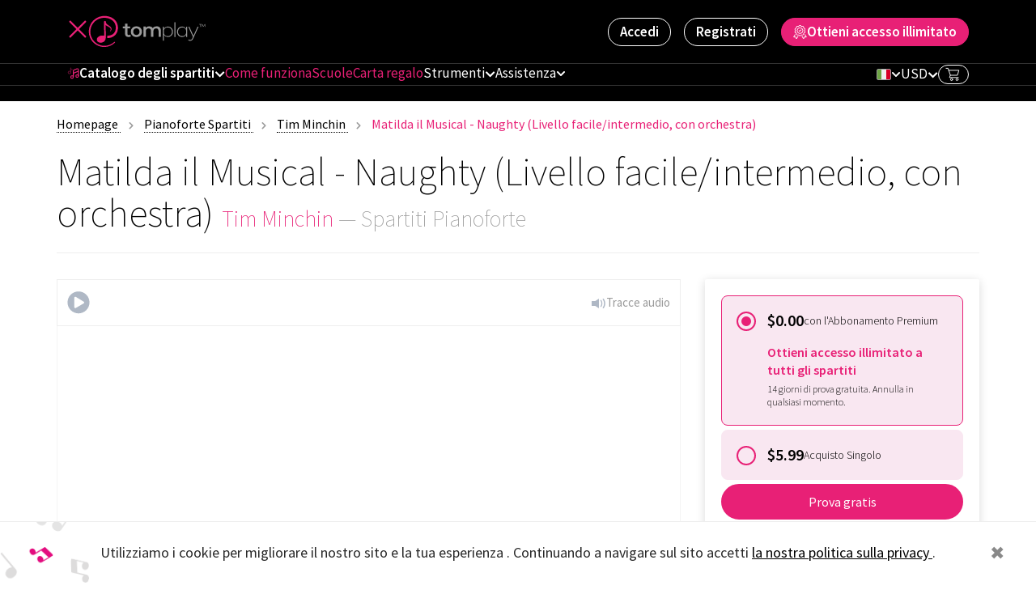

--- FILE ---
content_type: text/html; charset=UTF-8
request_url: https://tomplay.com/it/piano-sheet-music/tim-minchin/matilda-the-musical-naughty-easy-intermediate-level-with-orchestra-piano-score
body_size: 40691
content:
<!DOCTYPE html>
<html lang="it">
<head>
    <script>
    var dataLayer = window.dataLayer || [];
    let user_data = {"client_ip_address":"52.15.219.7","client_user_agent":"Mozilla\/5.0 (Macintosh; Intel Mac OS X 10_15_7) AppleWebKit\/537.36 (KHTML, like Gecko) Chrome\/131.0.0.0 Safari\/537.36; ClaudeBot\/1.0; +claudebot@anthropic.com)","fbc":null,"fbp":null,"hashed_email":null,"hashed_last_name":null,"hashed_first_name":null,"hashed_city":null,"hashed_country_code":["79adb2a2fce5c6ba215fe5f27f532d4e7edbac4b6a5e09e1ef3a08084a904621"],"hashed_zip_code":null,"fb_login_id":null};

    const pageViewEventData = {
        'event': 'page_view',
        'language': 'it',
        'previous_page': 'direct access',
        'user_id': null,
        'user_instrument_id': 'Not set',
        'user_level_id': '-2',
        'user_had_subscription': 'Not authorized',
        'user_subscription_status': 'Not authorized',
        'user_subscription_period': 'Not set',
        'fb.user_data': user_data,
        'country_code': 'US',
        'fb_event_id': 'beb77c04bf84d3c8a921c5e5cc1403c307c82086dbcd7ee07a7f2123aa0de5d7',
        'environment': 'prod', // make 'prod' to trigger fb pixel and sent events there
    };

    pageViewEventData['utm.emailId'] = '' === '' ? null : '';
    pageViewEventData['utm.instrument'] = '' === '' ? null : '';
    pageViewEventData['utm.language'] = '' === '' ? null : '';

    
    dataLayer.push(pageViewEventData);

</script>
    <!-- Anti-flicker snippet (recommended)  -->
    
    <!-- END Anti-flicker snippet (recommended)  -->

    <meta charset="utf-8">
    <meta http-equiv="X-UA-Compatible" content="IE=edge">
    <meta name="viewport" content="width=device-width, initial-scale=1">
    <meta name="theme-color" content="#000" />
    <meta name="apple-itunes-app" content="app-id=1054809074">
    <meta name="p:domain_verify" content="2a536941b056205c0ed80d8fd34bd953"/> 
    <link rel="preconnect" href="https://sw.tomplay.com" crossorigin/>
    <link rel="dns-prefetch" href="https://sw.tomplay.com"/>
    <link rel="preconnect" href="https://static.tomplay.com/" crossorigin/>
    <link rel="dns-prefetch" href="https://static.tomplay.com/"/>

            <title>Matilda il Musical - Naughty (Livello facile/intermedio, con orchestra) (Tim Minchin) - Spartito per Pianoforte</title>
    
            <meta name="description" content="Scarica lo spartito per Pianoforte di Matilda il Musical - Naughty (Livello facile/intermedio, con orchestra) di Tim Minchin. Spartito per Pianoforte con accompagnamento orchestrale">
    
    
            <meta name="keywords" content="partiture, spartiti, interattivo, spartito musicale digitale, suonare insieme, basi musicali, accompagnamento, Tim Minchin, zzzcomposer1882, Broadway e Musicai, Da facile a intermedio, Matilda il Musical - Naughty (Livello facile/intermedio, con orchestra), Pianoforte, Matilda the Musical - Naughty, zzzfeature2, zzzfeature17,MinchinMatildaTheMusical, MinchinNaughty, MatildaTheMusicalNaughty">    
            <link rel="canonical" href="https://tomplay.com/it/piano-sheet-music/tim-minchin/matilda-the-musical-naughty-easy-intermediate-level-with-orchestra-piano-score"/>
    
                <meta property="og:title" content="Matilda il Musical - Naughty (Livello facile/intermedio, con orchestra) (Tim Minchin) - Spartito per Pianoforte"/>
    <meta property="og:description" content="Scarica lo spartito per Pianoforte di Matilda il Musical - Naughty (Livello facile/intermedio, con orchestra) di Tim Minchin. Spartito per Pianoforte con accompagnamento orchestrale"/>
    <meta property="og:image"
          content="https://content.tomplay.com/preview/2023/05/Tim_minchin_naughty_ei_fmaj_piano_cover_fl_nemo_v1_17-5-23_0001.png"/>
    <meta property="og:type" content="product.item"/>
    <meta property="og:locale" content="it_IT"/>
    <meta property="og:site_name" content="Tomplay"/>
    <meta property="og:url" content="https://tomplay.com/it/piano-sheet-music/tim-minchin/matilda-the-musical-naughty-easy-intermediate-level-with-orchestra-piano-score"/>

    <meta name="twitter:card" content="summary_large_image"/> <meta name="twitter:creator" content="@tomplayapp"/> <meta name="twitter:site" content="@tomplayapp"/> <meta name="twitter:domain" content="https://tomplay.com"/> <meta name="twitter:title" content="Tim Minchin - Matilda il Musical - Naughty (Livello facile/intermedio, con orchestra)"/>   <meta name="twitter:image" content="https://content.tomplay.com/preview/2023/05/Tim_minchin_naughty_ei_fmaj_piano_cover_fl_nemo_v1_17-5-23_0001.png"/> 
    <meta property="product:price:amount" content="5.99"/>
    <meta property="product:price:currency" content="USD"/>
    <meta property="product:id" content="score_1528604"/>
    

    <link rel="alternate" hreflang="en" href="https://tomplay.com/piano-sheet-music/tim-minchin/matilda-the-musical-naughty-easy-intermediate-level-with-orchestra-piano-score"/>    <link rel="alternate" hreflang="fr" href="https://tomplay.com/fr/piano-sheet-music/tim-minchin/matilda-the-musical-naughty-easy-intermediate-level-with-orchestra-piano-score"/>    <link rel="alternate" hreflang="de" href="https://tomplay.com/de/piano-sheet-music/tim-minchin/matilda-the-musical-naughty-easy-intermediate-level-with-orchestra-piano-score"/>    <link rel="alternate" hreflang="ja" href="https://tomplay.com/ja/piano-sheet-music/tim-minchin/matilda-the-musical-naughty-easy-intermediate-level-with-orchestra-piano-score"/>    <link rel="alternate" hreflang="es" href="https://tomplay.com/es/piano-sheet-music/tim-minchin/matilda-the-musical-naughty-easy-intermediate-level-with-orchestra-piano-score"/>    <link rel="alternate" hreflang="pt" href="https://tomplay.com/pt/piano-sheet-music/tim-minchin/matilda-the-musical-naughty-easy-intermediate-level-with-orchestra-piano-score"/>    <link rel="alternate" hreflang="it" href="https://tomplay.com/it/piano-sheet-music/tim-minchin/matilda-the-musical-naughty-easy-intermediate-level-with-orchestra-piano-score"/>    <link rel="alternate" hreflang="zh" href="https://tomplay.com/zh/piano-sheet-music/tim-minchin/matilda-the-musical-naughty-easy-intermediate-level-with-orchestra-piano-score"/>    <link rel="alternate" hreflang="kr" href="https://tomplay.com/kr/piano-sheet-music/tim-minchin/matilda-the-musical-naughty-easy-intermediate-level-with-orchestra-piano-score"/>    <link rel="alternate" hreflang="tr" href="https://tomplay.com/tr/piano-sheet-music/tim-minchin/matilda-the-musical-naughty-easy-intermediate-level-with-orchestra-piano-score"/>    <link rel="alternate" hreflang="pl" href="https://tomplay.com/pl/piano-sheet-music/tim-minchin/matilda-the-musical-naughty-easy-intermediate-level-with-orchestra-piano-score"/>   <link rel="alternate" hreflang="x-default" href="https://tomplay.com/piano-sheet-music/tim-minchin/matilda-the-musical-naughty-easy-intermediate-level-with-orchestra-piano-score"/>
    
                <script>
        // common events data
        var dataLayer = window.dataLayer || [];
        const eventData = {
            'event': 'view_item',
            'fb_event_id': '5e60aab142b29518da3d4626017197704c8bbf502839e5f75c157da70ce5fe05',
            'ecommerce.value': '5.99',
            'ecommerce.currency': 'USD',
            'ecommerce.ga4_items': [{"item_id":"score_1528604","item_name":"Matilda il Musical - Naughty (Livello facile\/intermedio, con orchestra)","item_category":"score","price":5.99,"currency":"USD"}],
            'ecommerce.items': [{"id":"score_1528604","google_business_vertical":"custom"}]
        };

        if ('view_item' === 'view_search_results') {
            eventData['search_term'] = '';
        }

        if (true) {
            eventData['fb_product_ids'] = ["score_1528604"];
        }
        if (false) {
            eventData['yahoo_items'] = null;
        }
        if (false) {
            eventData['reddit_items'] = null;
        }

        // additional thank you page data
        if ('view_item' === 'purchase') {
            eventData['ecommerce.transaction_id'] = '';
            eventData['ecommerce.tax'] = 0;
            eventData['ecommerce.shipping'] = 0;
            eventData['payment_method'] = '';
            eventData['conversion_category'] = 'score';
            eventData['label_101_911_4436'] = '';
            eventData['label_667_661_4698'] = '';
            eventData['ecommerce.jpy_value'] = '';
            eventData['ecommerce.eur_value'] = '';

            if (false) {
                eventData['awin.items'] = null;
                eventData['awin.customer_acquisition'] = null;
                eventData['awin.channel'] = null;
                eventData['awin.commission_group'] = null;
                eventData['awin.voucher'] = null;
                eventData['awin.environment'] = null;
                eventData['awin.advertiser_id'] = null;
                eventData['awin.currency_code'] = null;
                eventData['awin.amount'] = null;
            }
        }

        const hasPromo = false;
        if (hasPromo) {
            dataLayer.push({
                'promotion_name': '',
            });
        }

        dataLayer.push(eventData);

        // additional event add_to_cart for subscriptions
        if ('view_item' === 'begin_checkout' && window.location.href.includes('subscription')) {
            dataLayer.push({fb_event_id: null}); // Clear fb_event_id for previous event
            eventData.fb_event_id = '8b28399b3cd3bcde42ffd564445835d9529896dfc6afbf41a017229bd84e88f7';

            dataLayer.push({'event': 'add_to_cart'});
        }

        // To identify the user to the appropriate audience in GA4
        if ('view_item' === 'view_item') {
            const musicStyles = ["Broadway \u0026 Musicals"];

            musicStyles.forEach(style => {
                dataLayer.push({
                    'event': 'view_score_with_music_style',
                    'music_style': style
                })
            })
        }

    </script>
    
    <meta name="csrf-token" content="7U3GsG4Ufg4J07UwKQMiiWSk8p7EFNJiyM7sn1aR">

    <link rel="shortcut icon" href="https://tomplay.com/favicon.ico" />
    <link rel="icon" href="/favicon.ico" sizes="48x48" ><!-- REVISED (Aug 11, 2023)! -->
    <link rel="icon" href="/favicon.svg" sizes="any" type="image/svg+xml"><!-- REVISED (Aug 11, 2023)! -->
    <link rel="apple-touch-icon" href="/apple-touch-icon.png"/>
    <link rel="manifest" href="/site.webmanifest" />

    <link rel="preload"
          href="https://sw.tomplay.com/fonts/vendor/bootstrap-sass/bootstrap/glyphicons-halflings-regular.woff2?448c34a56d699c29117adc64c43affeb"
          as="font" crossorigin>

    <!-- Start cookieyes banner -->
    <!-- <script id="cookieyes" type="text/javascript" src="https://cdn-cookieyes.com/client_data/4adf2b34d243df91b6f18aaf/script.js" defer></script> -->
    <!-- End cookieyes banner -->

    <!-- Google Tag Manager -->
            <script>(function (w, d, s, l, i) {
                w[l] = w[l] || [];
                w[l].push({
                    'gtm.start':
                        new Date().getTime(), event: 'gtm.js'
                });
                var f = d.getElementsByTagName(s)[0],
                    j = d.createElement(s), dl = l != 'dataLayer' ? '&l=' + l : '';
                j.async = true;
                j.src =
                    'https://www.googletagmanager.com/gtm.js?id=' + i + dl;
                f.parentNode.insertBefore(j, f);
            })(window, document, 'script', 'dataLayer', 'GTM-TW6X9PB');
        </script>
        <!-- End Google Tag Manager -->

    
    
    <style> .hidden, .website-notification--hidden, .refactor .header__notification--hidden, .fb-content, .add-notif { display: none; } </style> <link rel="stylesheet" href="https://sw.tomplay.com/css/bootstrap.min.css?v=14012"> <link rel="preload" href="https://sw.tomplay.com/css/vendor.min.css?v=14012" as="style" onload="this.onload=null;this.rel='stylesheet'"> <noscript><link rel="stylesheet" href="https://sw.tomplay.com/css/vendor.min.css?v=14012"></noscript> <link rel="preload" href="https://sw.tomplay.com/css/common.min.css?v=14012" as="style" onload="this.onload=null;this.rel='stylesheet'"> <noscript><link rel="stylesheet" href="https://sw.tomplay.com/css/common.min.css?v=14012"></noscript> <style> *{-webkit-box-sizing:border-box;box-sizing:border-box}html{height:100%}body,html{min-height:100%}body{font-weight:100;background-color:#fff;position:relative}.h1,.h2,.h3,.h4,.h5,.h6,h1,h2,h3,h4,h5,h6{line-height:inherit}.h1{font-size:38px;font-weight:200}@media (min-width:768px){.h1{font-size:48px}}@media (min-width:992px){.h1{font-size:60px}}.h2{font-size:27px;font-weight:200}@media (min-width:768px){.h2{font-size:32px}}@media (min-width:992px){.h2{font-size:42px}}.h3{font-size:24px;font-weight:200}@media (min-width:992px){.h3{font-size:30px}}.h4{font-size:22px;font-weight:300}@media (min-width:992px){.h4{font-size:24px}}.h5{font-size:16px;font-weight:300}@media (min-width:992px){.h5{font-size:18px}}.h6{font-size:14px;font-weight:300}@media (min-width:992px){.h6{font-size:16px}}.h6--premium{font-weight:700}.fancybox-container .fancybox-slide .fb-content{padding:44px;overflow:visible;border-radius:2px}.fb-content{display:none;padding:44px;min-width:220px}.fb-content p{font-size:16px;font-weight:300}.fb-content>p:only-of-type,.fb-content>span:only-of-type{display:block;text-align:center;margin:0}.fb-content .fancybox-close-small{right:4px;top:4px}.fb-content .fancybox-close-small:hover:after{color:#e82076}.fb-content .fancybox-close-small:after{color:#9b9b9b;font-size:32px}.fb-content .action-block{text-align:center;padding-top:20px;display:-webkit-box;display:-ms-flexbox;display:flex;-webkit-box-pack:center;-ms-flex-pack:center;justify-content:center;-ms-flex-wrap:wrap;flex-wrap:wrap;gap:8px}.fb-content .action-block .btn{display:-webkit-box;-webkit-line-clamp:1;-webkit-box-orient:vertical;white-space:normal;overflow:hidden;font-size:15px;min-width:0;padding:0 20px;margin:0 5px;line-height:40px}.fb-content .action-block--purchases .btn.btn--brand{min-width:200px}.fb-content .form-group:last-of-type{margin:0}.fancybox-active .fancybox-container{font-family:Source Sans Pro,sans-serif}img{max-width:100%}.table-responsive .table>tbody>tr>td.active,.table-responsive .table>tbody>tr>th.active,.table-responsive .table>tfoot>tr.active>td,.table-responsive .table>tfoot>tr.active>th,.table-responsive .table>tfoot>tr>td.active,.table-responsive .table>tfoot>tr>th.active,.table-responsive .table>thead>tr.active>td,.table-responsive .table>thead>tr.active>th,.table-responsive .table>thead>tr>td.active,.table-responsive .table>thead>tr>th.active,.table-responsive table>tbody>tr.active>td,.table-responsive table>tbody>tr.active>th{background-color:rgba(232,32,118,.03)}.section__h4{font-size:20px;margin:0}@media (min-width:992px){.section__h4{font-size:22px}}.section__h3{font-size:24px;margin:50px 0}@media (min-width:992px){.section__h3{font-size:30px}}.section__h3 span{font-size:40px;color:#e82076;display:block}@media (min-width:992px){.section__h3 span{font-size:48px}}.section__h2{font-size:36px;color:#e82076;font-weight:200;line-height:54px}@media (min-width:768px){.section__h2{font-size:40px}}@media (min-width:992px){.section__h2{font-size:48px}}.color-brand{color:#e82076}.fancybox-container.fancybox-is-open .fancybox-bg{opacity:.25}.fancybox-slide{padding:20px}.fancybox-slide>.modal-window{border:2px solid #e82076;padding:55px}.modal-window{display:none;background-color:#fff}.modal-window .section__h2{margin:0 0 50px;text-align:center}.modal-window .fancybox-close-small:after,.modal-window .fancybox-close-small:hover:after{color:#e82076}.modal-window__summary{font-size:24px}.modal-window__summary span:first-child{color:#e82076;margin-right:10px}.modal-window__action-block{display:-webkit-box;display:-ms-flexbox;display:flex;-webkit-box-pack:center;-ms-flex-pack:center;justify-content:center;padding-top:50px}.modal-window__action-block .btn{margin:0 15px}.custom-input-error{padding:0 15px;border:none;margin-bottom:0;color:#b41509;font-size:12px;position:absolute;left:0;bottom:-20px}.custom-input-error,.modal-backdrop.in{background-color:transparent}div[itemprop=articleBody] iframe{max-width:100%}@media (max-width:460px){div[itemprop=articleBody] iframe{height:220px}}div[itemprop=articleBody] img{margin:20px 0;height:auto}@media (min-width:768px){div[itemprop=articleBody] img{margin:15px 0}}div[itemprop=articleBody] p{padding-left:0!important}div[itemprop=articleBody] blockquote{position:relative;border:none;font-weight:400}@media (min-width:320px){div[itemprop=articleBody] blockquote{margin:30px 50px}}@media (min-width:994px){div[itemprop=articleBody] blockquote{margin:30px 50px 30px 100px}}@media (min-width:1200px){div[itemprop=articleBody] blockquote{margin:30px 100px}}div[itemprop=articleBody] blockquote:before{position:absolute;z-index:-1;top:-20px;left:-40px;content:"";width:90px;height:78px;background:url("/images/quotation-marks.png") no-repeat}div[itemprop=articleBody] h2,div[itemprop=articleBody] h3{margin-top:0}.action-block .alert ul{list-style-type:none;margin:0;padding:0}.mx-auto{margin:auto;float:none}@media (max-width:991px){.mx-xs-sm-auto{margin:auto;float:none}}.font-weight-500{font-weight:500}.color-black{color:#000}.lazy[data-src]{opacity:0}.preload *{-webkit-transition:none!important;transition:none!important}.grecaptcha-badge{visibility:hidden}::-webkit-scrollbar-track{border-radius:4px}::-webkit-scrollbar{width:5px}::-webkit-scrollbar-track{background:#eee}::-webkit-scrollbar-thumb{border-radius:20px;background:#d8d8d8}::-webkit-scrollbar-thumb:hover{background:#e82076}.phones-list{list-style:none;padding:0;margin-top:16px}.phones-list__item{display:-webkit-box;display:-ms-flexbox;display:flex;-webkit-box-align:center;-ms-flex-align:center;align-items:center}.phones-list__link{display:contents;color:inherit}.phones-list__item+.phones-list__item{margin-top:12px}.phones-list__icon{width:20px;height:20px}.phones-list__icon--international{background-image:url("/images/client/locales.svg#flag-international--round")}.phones-list__icon--us{background-image:url("/images/client/locales.svg#flag-us--round")}.phones-list__icon--fr{background-image:url("/images/client/locales.svg#flag-fr--round")}.phones-list__icon--ch{background-image:url("/images/client/locales.svg#flag-ch--round")}.phones-list__icon--gb{background-image:url("/images/client/locales.svg#flag-gb--round")}.phones-list__icon--es{background-image:url("/images/client/locales.svg#flag-es--round")}.phones-list__number{font-size:18px;padding-left:10px}[data-toggle=tooltip]{position:relative;display:inline-block;margin-left:4px;font-size:15px;cursor:pointer}[data-toggle=tooltip]:after{content:"";position:absolute;inset:-10px}.tooltip{pointer-events:none}.btn{position:relative;padding:6px 25px;border-radius:25px;-webkit-transition:all .3s ease;transition:all .3s ease;font-size:18px;line-height:1.3;outline:none}@media (max-width:767px){.btn span[title]{font-size:0!important}.btn span[title]:after{content:attr(title);font-size:14px!important}}.btn .arrow{display:inline-block;width:10px;height:10px;border-bottom:2px solid #fff;border-right:2px solid #fff;-webkit-transform:translate(2px,-2px) rotate(-45deg);transform:translate(2px,-2px) rotate(-45deg)}.btn.active,.btn:active,.btn:focus,.btn:hover{outline:none!important;-webkit-box-shadow:none;box-shadow:none}.btn--bordered{border:2px solid #e82076;color:#e82076;background-color:transparent}.btn--bordered:active,.btn--bordered:focus,.btn--bordered:hover{border-color:#000;color:#000}.btn--bordered:active .arrow,.btn--bordered:focus .arrow,.btn--bordered:hover .arrow{border-color:#000}.btn--bordered-dark{border:2px solid #000;color:#000;opacity:.6;background-color:#fff}.btn--bordered-dark:active,.btn--bordered-dark:focus,.btn--bordered-dark:hover{opacity:1}.btn--bordered-white{border:1px solid #fff;color:#fff;opacity:.9}.btn--bordered-white:active,.btn--bordered-white:focus,.btn--bordered-white:hover{color:#fff;opacity:1}.btn--bordered.fill-on-hover:active,.btn--bordered.fill-on-hover:focus,.btn--bordered.fill-on-hover:hover{border-color:#e82076;color:#fff;background-color:#e82076}.btn--bordered .arrow{border-color:#e82076;-webkit-transition:all .3s ease;transition:all .3s ease}.btn--dark{background-color:#000;color:#fff}.btn--dark:active,.btn--dark:focus,.btn--dark:hover{background-color:#1a1919;color:#fff}.btn--brand{background-color:#e82076;color:#fff}.btn--brand:active,.btn--brand:focus,.btn--brand:hover{background-color:#c1145e;color:#fff}.btn--green{background-color:#a5cc6b;color:#fff}.btn--green:active,.btn--green:focus,.btn--green:hover{background-color:#8ebf45;color:#fff}.btn--small{padding:6px 15px;border-radius:17px;font-size:16px;min-width:115px}.btn--app{border-radius:0;padding:0 0 20px;width:100%;min-width:auto}@media (min-width:992px){.btn--app{padding:0}}.btn--app:hover{opacity:.8}.btn--app.active.focus,.btn--app.active:focus,.btn--app.focus,.btn--app:active.focus,.btn--app:active:focus,.btn--app:focus{-webkit-box-shadow:none;box-shadow:none}.btn--app img{height:105px;width:auto!important}.btn img.homepage{height:49px}@media (min-width:992px) and (max-width:1199px){.btn img.homepage{height:39px}}@media (max-width:991px){.btn img.homepage{height:auto}}@media (min-width:992px) and (max-width:1199px){.btn img{height:85px}}@media (max-width:400px){.btn img{width:100%!important;height:auto}}.btn--send{min-width:50px;height:50px;padding:10px;background:#e82076 url([data-uri]) 50% no-repeat;border-radius:30px}@media (min-width:768px){.btn--send{display:block}}.btn--discover-more{border-radius:0;border:2px solid #e82076;background-color:#e82076;padding:5px 13px;font-size:16px;font-weight:700;text-transform:capitalize;color:#fff;-webkit-transition:all .2s ease;transition:all .2s ease;min-width:0;margin-right:20px}@media (min-width:580px){.btn--discover-more{margin-right:0}}@media (min-width:768px){.btn--discover-more{font-size:18px}}.btn--discover-more:hover{color:#e82076;background-color:#fff}.btn--search{height:35px;width:35px;line-height:35px;min-width:35px;background-color:#e82076;padding:0;border-radius:0;color:#fff;border:1px solid #e4e6eb;font-size:14px}.btn--search:active,.btn--search:focus,.btn--search:hover{background-color:#2c2c2c;color:#fff}.btn--cart{padding:2px 3px 2px 10px;display:-webkit-box;display:-ms-flexbox;display:flex;-webkit-box-align:center;-ms-flex-align:center;align-items:center;color:#fff;z-index:10;border:1px solid #eee;border-radius:13px;font-size:12px}@media (max-width:767px){.btn--cart{pointer-events:none}}.btn--cart:active,.btn--cart:focus,.btn--cart:hover{text-decoration:none;color:#fff}.btn--cart>span{line-height:1}.btn--cart .icon{vertical-align:middle;margin:0 2px}.btn--comment{font-size:14px;padding:0 15px 0 0;min-width:auto;line-height:1;color:#9b9b9b;background-color:#fff}.btn--comment:hover{color:#000}.btn--collapse{min-width:auto;height:20px;padding:3px 15px}.btn--collapse:active{-webkit-box-shadow:none;box-shadow:none}.btn--collapse:after{top:6px;left:11px;position:absolute;content:"";display:block;width:8px;height:8px;border-bottom:1px solid #88898b;border-left:1px solid #88898b;-webkit-transform:rotate(135deg);transform:rotate(135deg)}.btn--collapse.collapsed:after{-webkit-transform:rotate(-45deg);transform:rotate(-45deg)}.btn-flip{display:block;position:relative;width:30px;height:30px;background-color:#fff;cursor:pointer;border-radius:50%;border:1px solid #f0f0f0}.btn-flip:after{position:absolute;content:"";display:block;width:10px;height:10px;border-bottom:2px solid #e82076;border-left:2px solid #e82076;top:9px;left:11px}.btn-flip--left:after{-webkit-transform:rotate(45deg);transform:rotate(45deg)}.btn-flip--right:after{-webkit-transform:rotate(225deg);transform:rotate(225deg);left:9px}.btn-flip--dis{pointer-events:none;background-color:#ebebeb;cursor:auto}.btn-flip--dis:after{border-bottom-color:#9b9b9b;border-left-color:#9b9b9b}.btn--download-gift{width:110px;height:110px;background-color:#e82076;border-radius:50%;min-width:auto;padding:0;display:-webkit-box;display:-ms-flexbox;display:flex;-webkit-box-align:center;-ms-flex-align:center;align-items:center;-webkit-box-pack:center;-ms-flex-pack:center;justify-content:center}.btn--download-gift svg{fill:#fff}.btn--add-notif{font-size:16px;height:38px;min-width:auto;display:-webkit-inline-box;display:-ms-inline-flexbox;display:inline-flex;-webkit-box-align:center;-ms-flex-align:center;align-items:center;padding:10px 18px}.btn--add-notif span:first-child{margin-right:10px}.btn--go-scores{padding-right:40px}.btn--go-scores:after{position:absolute;content:"";display:block;width:9px;height:9px;border-bottom:2px solid #fff;border-right:2px solid #fff;top:14px;right:15px;-webkit-transform:rotate(-45deg);transform:rotate(-45deg)}.btn--modal-del{float:left;background-color:transparent;color:#9b9b9b;outline:none}.btn--modal-del:before{content:"\E020";font-family:Glyphicons Halflings;margin-right:10px;position:relative;top:2px}.btn--modal-del:active,.btn--modal-del:focus,.btn--modal-del:hover{-webkit-box-shadow:none;box-shadow:none;background-color:none}.btn--my-recordings{font-size:14px;border:1px solid #9b9b9b;line-height:14px;padding:5px 35px 5px 10px;color:#9b9b9b;min-width:auto;background-color:#fff}.btn--my-recordings.active:after{-webkit-transform:translateY(calc(-50% + 2px)) rotate(225deg);transform:translateY(calc(-50% + 2px)) rotate(225deg)}.btn--my-recordings:after{position:absolute;right:10px;top:50%;content:"";display:block;width:7px;height:7px;border-right:1px solid #9b9b9b;border-bottom:1px solid #9b9b9b;-webkit-transform:translateY(-50%) rotate(45deg);transform:translateY(-50%) rotate(45deg)}.btn--my-recordings .glyphicon{margin-right:5px}.btn--show{padding:0 30px 0 15px;color:#9b9b9b;border:1px solid #9b9b9b;line-height:26px;font-size:12px;border-radius:13px;font-weight:400}.btn--show:after{position:absolute;display:block;content:"";width:6px;height:6px;border-right:2px solid #000;border-bottom:2px solid #000;right:30px;top:8px;-webkit-transform:rotate(45deg);transform:rotate(45deg);-webkit-transition:-webkit-transform .4s ease-in-out;transition:-webkit-transform .4s ease-in-out;transition:transform .4s ease-in-out;transition:transform .4s ease-in-out,-webkit-transform .4s ease-in-out}.btn--white{background-color:#fff;color:#e82076}.btn--white:hover{color:#e82076;background-color:#dedede}.btn--boxy{border-radius:8px;padding:12px 24px}.btn--payment-method{display:none;-webkit-box-align:center;-ms-flex-align:center;align-items:center;-webkit-box-pack:center;-ms-flex-pack:center;justify-content:center;border:1px solid #ccc;background-color:#fff;-webkit-box-shadow:0 2px 8px rgba(0,0,0,.05);box-shadow:0 2px 8px rgba(0,0,0,.05)}.btn--payment-method:after{content:"";height:24px;width:100%;display:inline-block;background-position:50%;background-size:contain;-webkit-mask-size:contain;mask-size:contain}.btn--payment-method:hover{border-color:#e82076}.btn--apple-pay:after{background-image:url("/images/client/logos.svg#apple-pay")}.btn--google-pay:after{background-image:url("/images/client/logos.svg#google-pay")}.btn--paypal-pay:after{background-image:url("/images/client/logos.svg#paypal-pay")}.btn--apple-pay,.btn--google-pay,.btn--paypal-pay{display:-webkit-inline-box;display:-ms-inline-flexbox;display:inline-flex}.btn[data-loading=true]:after,.btn[data-loading=true]:before,.btn[data-loading=true]>*{pointer-events:none;opacity:0;color:transparent}.btn[data-loading=true]:after{content:"";height:24px;width:100%;display:inline-block;-webkit-mask-size:contain;mask-size:contain;background-color:#e82076;-webkit-mask-image:url("/images/client/icons.svg#spinner");mask-image:url("/images/client/icons.svg#spinner");background-image:none;opacity:1}@-webkit-keyframes scroll{0%{-webkit-transform:translate(-50%);transform:translate(-50%)}50%{-webkit-transform:translate(-50%,6px);transform:translate(-50%,6px)}to{-webkit-transform:translate(-50%);transform:translate(-50%)}}@keyframes scroll{0%{-webkit-transform:translate(-50%);transform:translate(-50%)}50%{-webkit-transform:translate(-50%,6px);transform:translate(-50%,6px)}to{-webkit-transform:translate(-50%);transform:translate(-50%)}}.icon{--_icon-size:var(--icon-size,1rem);--_icon-color:var(--icon-color,currentColor);display:inline-block;width:var(--_icon-size);height:var(--_icon-size);-webkit-mask-size:contain;mask-size:contain;background-color:var(--_icon-color);-ms-flex-negative:0;flex-shrink:0}.icon--xs{--icon-size:.625rem}.icon--sm{--icon-size:.75rem}.icon--md{--icon-size:1.25rem}.icon--lg{--icon-size:1.5rem}.icon--xl{--icon-size:1.875rem}.icon--white{background-color:#fff}.form-group{position:relative}.form-group--flex{display:-webkit-box;display:-ms-flexbox;display:flex;gap:10px;-ms-flex-wrap:wrap;flex-wrap:wrap}.form-group--flex>*{-webkit-box-flex:1;-ms-flex:1;flex:1}.form .form-group__summary{position:relative;padding-right:24px;font-size:16px;line-height:1.75em;cursor:pointer;color:#9b9b9b;font-weight:400;-webkit-user-select:none;-moz-user-select:none;-ms-user-select:none;user-select:none}.form .form-group__summary::-webkit-details-marker{display:none}.form .form-group__summary:after{content:"";position:absolute;top:50%;right:0;-webkit-transform:translateY(-50%);transform:translateY(-50%);width:22px;height:22px;border:2px solid #9b9b9b;border-radius:2px;background-size:75%;background-position:50%;background-repeat:no-repeat}.form .form-group--optional[open] .form-group__summary:after{background-image:url("/images/client/icons.svg#checkmark")}.form .form-group__content{margin:8px 0}.form .form-control{font-size:16px;font-weight:300;padding:0 20px;border-radius:25px;color:#201d1d;outline:none;height:50px;line-height:1.2;-webkit-box-shadow:none;box-shadow:none;border:1px solid #d7d7d7}.form .form-control.filled,.form .form-control:active,.form .form-control:focus{background-color:#fff;border-color:transparent;-webkit-box-shadow:0 2px 10px rgba(0,0,0,.1);box-shadow:0 2px 10px rgba(0,0,0,.1)}.form .form-control.alert{color:#b41509;background-color:#f2dede;border-color:#b41509;margin-bottom:0}.form .form-control.alert::-webkit-input-placeholder{color:#b41509;opacity:1}.form .form-control.alert::-ms-input-placeholder{color:#b41509;opacity:1}.form .form-control.alert::placeholder{color:#b41509;opacity:1}.form .form-divider{position:relative;height:1px;background-color:#eee;margin:24px 0}.form .form-divider__text{position:absolute;top:-1px;left:50%;-webkit-transform:translateX(-50%) translateY(-50%);transform:translateX(-50%) translateY(-50%);background-image:url([data-uri]);background-repeat:no-repeat;background-size:100% 4px;background-position:50%;padding:5px;color:#9b9b9b;font-size:12px;font-weight:400;line-height:18px;white-space:nowrap}.form .select2-selection.filled{background-color:#fff;border-color:transparent;-webkit-box-shadow:0 2px 10px rgba(0,0,0,.1);box-shadow:0 2px 10px rgba(0,0,0,.1)}.form label{font-weight:700;font-size:15px;color:#e82076}.form select.form-control{text-transform:capitalize}.form select.form-control:active,.form select.form-control:focus{background-color:#efefef}.form input[type=number]{width:100%;min-width:150px}@media (min-width:768px){.form input[type=number]{min-width:200px}}.form input[type=number]::-webkit-inner-spin-button,.form input[type=number]::-webkit-outer-spin-button{-webkit-appearance:none;appearance:none;margin:0}.form textarea.form-control{resize:vertical}.form--search{width:70%;margin-bottom:25px}.form--search .form-control{border-radius:0;background-color:#fff;border:1px solid #e4e6eb;height:35px}.form--add-comment{border-bottom:1px solid #e4e6eb;padding:20px 10px 10px}@media (max-width:479px){.form--add-comment{position:relative;padding:20px 0 70px 10px}}@media (min-width:992px){.form--add-comment{padding:20px 0}}.form--add-comment .form-control{background-color:#eee;border:1px solid #d8d8d8}@media (min-width:320px){.form--add-comment .form-control{height:100px;border-radius:30px}}@media (min-width:768px){.form--add-comment .form-control{height:130px;border-radius:15px}}.form--add-comment .form-control--small{height:50px;border-radius:25px}.form--pass .form-control{max-width:100%}.form .has-error{color:red}.form .has-error .help-block{color:red;font-style:italic;padding-left:20px}.form .has-error .form-control{-webkit-box-shadow:0 2px 10px rgba(255,0,0,.4);box-shadow:0 2px 10px rgba(255,0,0,.4);color:red}.form .has-error .select2.select2-container,.form .has-error .select2.select2-containere{border-color:transparent;-webkit-box-shadow:0 2px 10px rgba(255,0,0,.4);box-shadow:0 2px 10px rgba(255,0,0,.4);border-radius:25px}.form .has-error .select2-container--default .select2-selection--single .select2-selection__rendered{color:red}.form .has-focus{-webkit-box-shadow:0 2px 10px rgba(232,32,118,.4);box-shadow:0 2px 10px rgba(232,32,118,.4)}.buy-card-form{padding-bottom:30px}@media (min-width:992px){.buy-card-form .custom-radio__item:nth-child(4){display:-webkit-box;display:-ms-flexbox;display:flex}}.buy-card-form textarea.form-control{resize:none}.select2-container.select2-container--default.select2-container--open.select2-container--above .select2-selection--multiple,.select2-container.select2-container--default.select2-container--open.select2-container--above .select2-selection--single,.select2-container.select2-container--default.select2-container--open.select2-container--below .select2-selection--multiple.form-control-container,.select2-container.select2-container--default.select2-container--open.select2-container--below .select2-selection--single.form-control-container{border-radius:25px}.select2-container.select2.select2-container.select2-container--default.select2-container--below.select2-container--focus .select2-selection--single.form-control-container,.select2-container.select2.select2-container.select2-container--default.select2-container--below.select2-container--open .select2-selection--multiple,.select2-container.select2.select2-container.select2-container--default.select2-container--below.select2-container--open .select2-selection--single.form-control-container,.select2-containerselect2.select2-container.select2-container--default.select2-container--below.select2-container--focus .select2-selection--single{border-color:transparent;-webkit-box-shadow:0 2px 10px rgba(0,0,0,.1);box-shadow:0 2px 10px rgba(0,0,0,.1)}.select2-container .form-control-container{font-size:16px;font-weight:300;padding:0 20px;border:1px solid #d7d7d7;border-radius:25px;background-color:#efefef;color:#201d1d;outline:none;height:50px;line-height:50px;-webkit-box-shadow:none;box-shadow:none}.select2-container .form-control-container .select2-selection__rendered{line-height:50px}.select2-container .form-control-container .select2-selection__arrow{height:50px}.select2-container--open .form-control-dropdown{border:1px solid #aaa;border-radius:0}.form .select2-container--default .select2-selection--single .select2-selection__arrow b{border-left:none;border-top:none;border-right:2px solid #e82076;border-bottom:2px solid #e82076;width:8px;height:8px;top:20px;-webkit-transform:rotate(45deg);transform:rotate(45deg);left:auto;right:20px}.s-contact textarea.form-control,.verify-teacher-wrap textarea.form-control{height:130px;min-height:130px}@media (max-width:767px){.register-login-forms #loginForm{border-bottom:1px solid #ebebeb}}.custom-checkbox{position:relative;background-color:#fff;cursor:pointer;font-size:20px;display:-webkit-box;display:-ms-flexbox;display:flex;-webkit-box-align:center;-ms-flex-align:center;align-items:center;color:#9b9b9b;margin-bottom:10px;padding:20px 0 20px 30px}.custom-checkbox label{margin:0}.custom-checkbox label:hover{cursor:pointer}@media (min-width:768px){.custom-checkbox{-ms-flex-preferred-size:auto;flex-basis:auto;max-width:none;font-size:26px}}.custom-checkbox input[type=checkbox]{display:none}.custom-checkbox:after,.custom-checkbox:before{display:block;position:absolute;content:""}.custom-checkbox:before{width:20px;height:20px;border:2px solid #9b9b9b;color:#9b9b9b;left:0;top:20px}@media (min-width:768px){.custom-checkbox:before{left:0}}.custom-checkbox:after{width:11px;height:7px;top:25px;left:5px;border-bottom:3px solid transparent;border-left:3px solid transparent;-webkit-transform:rotate(-45deg);transform:rotate(-45deg)}.custom-checkbox:hover{color:#e82076}.custom-checkbox:hover:before{border-color:#e82076}.custom-checkbox.brand-checkbox{padding:5px 0 5px 28px}.custom-checkbox.brand-checkbox:before{width:18px;height:18px;top:5px;border-radius:4px;border-color:#d8d8d8;-webkit-transition:all .2s ease;transition:all .2s ease}.custom-checkbox.brand-checkbox:after{width:7px;height:5px;top:11px;left:6px;border-bottom:2px solid transparent;border-left:2px solid transparent}.custom-checkbox.brand-checkbox label{font-size:14px;line-height:18px;color:#000;font-weight:400}.custom-checkbox.brand-checkbox label a{text-decoration:none;color:#e82076}.custom-checkbox.brand-checkbox:hover:before{border-color:#e82076}.custom-checkbox.checked{color:#e82076}.custom-checkbox.checked:after,.custom-checkbox.checked:before{border-color:#e82076}.custom-checkbox.checked.brand-checkbox:before{background-color:#e82076}.custom-checkbox.checked.brand-checkbox:after{border-color:#fff}.custom-checkbox.checked .marker{border-color:#e82076}.custom-checkbox.checked .marker:before{background-color:#e82076}#payment-form.premium-subscription .custom-checkbox--save-card{display:none}.custom-checkbox--payment-form label{font-weight:400;color:var(--text-color--main)}.payment-radio{padding:21px 28px;margin-bottom:10px;border:2px solid transparent;background-color:#fff;-webkit-box-shadow:0 2px 10px rgba(0,0,0,.1);box-shadow:0 2px 10px rgba(0,0,0,.1)}@media (max-width:991px){.payment-radio{padding:20px 15px}}.payment-radio .stripe-fields{padding-top:20px}.payment-radio.checked{border-color:#e82076}.payment-radio.checked .cart-payment__pay-with{color:#e82076}.payment-radio .card-cvc{text-align:center}.payment-radio .form-control{height:35px;line-height:35px;padding:8px 20px}.payment-radio .form-group:last-child{margin-bottom:0}.payment-radio--stripe{padding-bottom:16px}.js-payment-method input{display:none}.custom-radio{display:-webkit-box;display:-ms-flexbox;display:flex;-webkit-box-pack:justify;-ms-flex-pack:justify;justify-content:space-between;padding:20px 0;-ms-flex-wrap:wrap;flex-wrap:wrap}@media (min-width:992px){.custom-radio{-ms-flex-wrap:nowrap;flex-wrap:nowrap}}.custom-radio--col{-webkit-box-orient:vertical;-webkit-box-direction:normal;-ms-flex-direction:column;flex-direction:column;padding-top:0}.custom-radio--col .custom-radio__item{margin-right:0;margin-bottom:30px}.custom-radio--col .custom-radio__item:last-child{margin-bottom:0}.custom-radio__item{position:relative;padding:25px 10px;-webkit-box-shadow:0 2px 10px rgba(0,0,0,.1);box-shadow:0 2px 10px rgba(0,0,0,.1);background-color:#fff;cursor:pointer;border:2px solid transparent;font-size:24px;display:-webkit-box;display:-ms-flexbox;display:flex;-webkit-box-align:center;-ms-flex-align:center;align-items:center;-webkit-box-flex:1;-ms-flex-positive:1;flex-grow:1;-webkit-box-pack:center;-ms-flex-pack:center;justify-content:center;color:#9b9b9b;-ms-flex-preferred-size:33%;flex-basis:33%;max-width:33%;margin-bottom:10px;min-height:100px}@media (min-width:768px){.custom-radio__item{padding:25px 10px}}@media (min-width:992px){.custom-radio__item{margin-bottom:0;-ms-flex-preferred-size:14%;flex-basis:14%;max-width:14%;min-height:150px}}.custom-radio__item__subscr{max-width:100%;-ms-flex-preferred-size:100%;flex-basis:100%}@media (min-width:991px){.custom-radio__item__subscr{-ms-flex-preferred-size:24%;flex-basis:24%;max-width:24%}}.custom-radio__item--large{padding-top:10px;max-width:100%;-ms-flex-preferred-size:100%;flex-basis:100%}@media (min-width:992px){.custom-radio__item--large{padding:50px 25px 25px;-ms-flex-preferred-size:30%;flex-basis:30%;max-width:30%}}.custom-radio__item--large .form-group{margin-bottom:0}@media (min-width:992px){.custom-radio__item--large .form-group input{min-width:120px}}.custom-radio__item--large .custom-input-error{position:relative;bottom:-10px}.custom-radio__item--large .txt-small{margin-top:36px}.custom-radio__item__item-title{font-size:24px}.custom-radio__item:last-child{margin-right:0}.custom-radio__item .form-group{margin-right:20px;margin-bottom:0}.custom-radio__item .form-group:last-child{margin-right:0}.custom-radio__item--block{display:block;padding:8px 20px 30px;-ms-flex-preferred-size:auto;flex-basis:auto;max-width:none}.custom-radio__item--block img{display:block;margin:0 auto}@media (min-width:768px){.custom-radio__item--block img{margin:0}}@media (min-width:768px){.custom-radio__item--block{padding:10px 50px 40px}}.custom-radio__item--block .custom-radio__item-title{padding-left:20px}@media (min-width:768px){.custom-radio__item--block .custom-radio__item-title{padding-left:0}}.custom-radio__item--block .form-group{margin-right:0}.custom-radio__item:after,.custom-radio__item:before{display:block;position:absolute;content:"";border-radius:50%}.custom-radio__item:before{width:20px;height:20px;border:2px solid #9b9b9b;color:#9b9b9b;left:14px;top:14px}@media (min-width:768px){.custom-radio__item:before{left:20px;top:20px}}.custom-radio__item:after{width:10px;height:10px;top:19px;left:19px}@media (min-width:768px){.custom-radio__item:after{top:25px;left:25px}}.custom-radio__item:hover{color:#e82076;border-color:#e82076}.custom-radio__item:hover:before{border-color:#e82076}.custom-radio__item.checked{color:#e82076;border-color:#e82076}.custom-radio__item.checked:before{border-color:#e82076}.custom-radio__item.checked:after{background-color:#e82076}.custom-radio__item .txt-small{margin-right:20px;font-size:calc(.005 * 100vw + 16.4px)}@media (min-width:768px){.custom-radio__item .txt-small{margin-top:30px}}.custom-radio__item input[type=radio]{display:none}.custom-radio__item__title{display:block;margin-bottom:5px;font-size:24px;line-height:24px}@media (min-width:1199px){.custom-radio__item__title{font-size:30px;line-height:32px}}@media (min-width:1199px){.custom-radio__item__title.ja{font-size:24px;line-height:28px}}.custom-radio__item__discount-label{position:absolute;top:0;right:0;font-weight:400;text-align:center;z-index:1000;font-size:18px;line-height:30px}.custom-radio__item__discount-label:before{content:"";position:absolute;top:0;right:0;border-top:70px solid #a5cc6b;border-left:70px solid transparent}@media (max-width:768px){.custom-radio__item__discount-label:before{border-top:65px solid #a5cc6b;border-left:65px solid transparent}}.custom-radio__item__discount-label__content{position:relative;width:40px;padding:7px;color:#fff;font-size:12px;line-height:12px}.custom-radio__item__discount-label__content.fr{width:45px;font-size:10px}.custom-radio__item__discount-label__content.de{width:46px}.custom-radio__item__discount-label__content.ja{width:42px}.custom-radio__item .full-price{display:inline-block;color:#d8d8d8;font-size:20px;text-decoration:line-through;vertical-align:text-top}.custom-radio__item .discounted-price{font-size:30px;font-weight:400;display:inline-block}.custom-radio--when-send .custom-radio__item{-webkit-box-orient:vertical;-webkit-box-direction:normal;-ms-flex-direction:column;flex-direction:column;-ms-flex-preferred-size:100%;flex-basis:100%;max-width:100%}@media (min-width:768px){.custom-radio--when-send .custom-radio__item{-webkit-box-orient:horizontal;-webkit-box-direction:normal;-ms-flex-direction:row;flex-direction:row}}.custom-radio--when-send .custom-radio__item .form-group:first-of-type{margin-right:0}@media (min-width:768px){.custom-radio--when-send .custom-radio__item .form-group:first-of-type{margin-right:20px}}.custom-radio--when-send .custom-radio__item:first-child{margin-right:0}@media (min-width:768px){.custom-radio--when-send .custom-radio__item:first-child{-ms-flex-preferred-size:29%;flex-basis:29%;max-width:29%}}@media (min-width:768px){.custom-radio--when-send .custom-radio__item:first-child .txt-small{margin-right:0}}@media (min-width:768px){.custom-radio--when-send .custom-radio__item:last-child{-ms-flex-preferred-size:70%;flex-basis:70%;max-width:70%}}.website-notification{position:relative;display:-webkit-box;display:-ms-flexbox;display:flex;-webkit-box-align:center;-ms-flex-align:center;align-items:center;-webkit-box-pack:center;-ms-flex-pack:center;justify-content:center;gap:.375rem;-ms-flex-wrap:wrap;flex-wrap:wrap;padding:.5rem 2.625rem;font-size:1rem;line-height:1.125em;font-weight:400;color:#fff;text-align:center}@media (max-width:992px){.website-notification{gap:.5rem;padding:1rem 2.625rem}}.website-notification--hidden{display:none}.website-notification--promo{background-color:var(--color-primary)}.website-notification--promo .website-notification__text:before{content:"\1F680"}.website-notification--warning{background-color:var(--color-warning)}.website-notification--warning .website-notification__text:before{content:"\26A0\FE0F"}.website-notification--warning .website-notification__link,.website-notification--warning .website-notification__link:focus,.website-notification--warning .website-notification__link:hover{color:var(--color-warning)}.website-notification--warning .website-notification__link-icon *{fill:var(--color-warning)!important}@media (min-width:992px){.website-notification__timer{margin-right:10px}}@media (max-width:991px){.website-notification__text{width:100%}}.website-notification__text b{font-weight:600}.website-notification__text:before{font-size:18px;letter-spacing:8px;vertical-align:middle}.website-notification__link,.website-notification__link:focus,.website-notification__link:hover{display:-webkit-inline-box;display:-ms-inline-flexbox;display:inline-flex;-webkit-box-align:center;-ms-flex-align:center;align-items:center;gap:.5rem;font-size:.875rem;font-weight:600;color:var(--color-primary);background-color:#fff;padding:.375rem 1.125rem;border-radius:100vh;text-decoration:none;white-space:nowrap}@media (min-width:992px){.website-notification__link,.website-notification__link:focus,.website-notification__link:hover{margin-left:.75rem}}.website-notification__link-icon{width:.5rem;height:.875rem;-webkit-animation:.7s ease-in-out 0ms infinite alternate offer_button_animation;animation:.7s ease-in-out 0ms infinite alternate offer_button_animation}.website-notification__link-icon *{fill:var(--color-primary)!important}.website-notification__discount{color:#345995}.website-notification__close,.website-notification__close:focus,.website-notification__close:hover{position:absolute;top:50%;right:0;padding:1.125rem;text-decoration:none;-webkit-transform:translateY(-50%);transform:translateY(-50%)}.website-notification__close svg{width:.75rem;height:.75rem}@-webkit-keyframes offer_button_animation{0%{-webkit-transform:translateX(0);transform:translateX(0)}to{-webkit-transform:translateX(.25rem);transform:translateX(.25rem)}}@keyframes offer_button_animation{0%{-webkit-transform:translateX(0);transform:translateX(0)}to{-webkit-transform:translateX(.25rem);transform:translateX(.25rem)}}.home-topline{position:relative;display:-webkit-box;display:-ms-flexbox;display:flex;top:-30px;-webkit-box-pack:center;-ms-flex-pack:center;justify-content:center;-webkit-box-align:center;-ms-flex-align:center;align-items:center;padding:0;height:0;-webkit-transition:all .4s ease;transition:all .4s ease;-ms-flex-wrap:wrap;flex-wrap:wrap;background-image:url("https://sw.tomplay.com/images/dg-panel/note-pink.png"),url("https://sw.tomplay.com/images/dg-panel/note-yelow.png");background-position:0 0,100% 0;background-repeat:no-repeat;background-size:auto 90%}@media (min-width:768px){.home-topline{-ms-flex-wrap:nowrap;flex-wrap:nowrap}}@media (max-width:767px){.home-topline{top:-80px;background-size:auto 30%}}.home-topline:before{display:block;content:"";left:0;right:0;top:0;bottom:0;background-color:#fff;position:absolute;z-index:-1}.home-topline.showed-ios-topline{top:110px}.home-topline.showed{top:0;height:100px;padding:5px 0;overflow:visible}@media (min-width:1200px){.home-topline.showed{height:70px}}@media (max-width:767px){.home-topline.showed{height:unset;min-height:100px}}.home-topline.showed .home-topline__open{height:0;bottom:2px}@media (max-width:767px){.home-topline.showed .home-topline__open{top:-5px}}.home-topline__text{color:#000;font-weight:700;font-size:18px;margin:0;width:100%;-ms-flex-preferred-size:100%;flex-basis:100%;text-align:center}@media (min-width:768px){.home-topline__text{text-align:left;width:auto;-ms-flex-preferred-size:auto;flex-basis:auto}}.home-topline__text--plus{display:none}.home-topline__img-wrapper{text-align:center;margin-top:-4px}.home-topline__img-title{font-weight:700}.home-topline__img{margin:0 auto;margin-top:8px}.home-topline__close{position:absolute;right:0;top:50%;-webkit-transform:translateY(-50%);transform:translateY(-50%);font-family:Arial,sans-serif;color:#898989;font-size:20px;display:block;padding:10px;line-height:1}@media (min-width:580px){.home-topline__close{right:10px}}@media (min-width:768px){.home-topline__close{right:30px}}.home-topline__close:active,.home-topline__close:focus,.home-topline__close:hover{color:#898989;text-decoration:none}.home-topline__open{position:absolute;top:-5px;left:10px;bottom:0;-webkit-transform:translateY(100%);transform:translateY(100%);width:28px;height:35px;border:2px solid #fff;border-top:0;background:#e82076 url("/images/dg-panel/arrow_down.png") 50% no-repeat;background-size:contain;z-index:-10;-webkit-transition:all .3s ease;transition:all .3s ease;display:block}@media (max-width:767px){.home-topline__open{top:45px}}html[lang=ja] .home-topline__text--plus{display:block;margin-right:30px} html { font-size: 16px; } @media screen and (max-width: 992px) { html { font-size: 14px; } } </style> <link rel="stylesheet" href="https://sw.tomplay.com/css/client/common.css?v=14012"> <link rel="stylesheet" href="https://sw.tomplay.com/css/client/helpers.css?v=14012">
    
        <style>
        .visual-instrument--piano {
            background-image: url('https://sw.tomplay.com/images/fingering-charts/instruments/piano/interactive-piano-background.png?v=14012');
        }

        .visual-instrument--saxophone {
            padding: 0 10rem;
            background-image: url('https://sw.tomplay.com/images/fingering-charts/instruments/saxophone/interactive-saxophone-background.png?v=14012');
            background-color: #000;
        }

        .visual-instrument--clarinet {
            padding: 0 10rem;
            background-image: url('https://sw.tomplay.com/images/fingering-charts/instruments/clarinet/interactive-clarinet-background.png?v=14012');
            background-color: #000;
        }

        .visual-instrument--flute {
            background-image: url('https://sw.tomplay.com/images/fingering-charts/instruments/flute/interactive-flute-background.png?v=14012');
        }

        @media  screen and (min-width: 1200px) {
            .visual-instrument--flute {
                padding: 0 1.875rem;
                background-color: #000;
            }
        }

        @media  screen and (max-width: 991px) {
            .visual-instrument--saxophone,
            .visual-instrument--clarinet {
                padding: 0 14rem;
            }
        }

        @media  screen and (max-width: 768px) {
            .visual-instrument--saxophone,
            .visual-instrument--clarinet,
            .visual-instrument--flute {
                padding: 0;
            }
        }

        .visual-instrument {
            background-size: contain;
            background-position: center;
            background-repeat: no-repeat;
        }

        .visual-instrument > * {
            display: none;
            width: 100%;
            height: auto;
            fill: #FF0000;
        }

        .visual-instrument > * [id^="instrument-"] {
            filter: drop-shadow(0px 0px 6px rgb(255 0 0 / 0.65));
            opacity: .85;
        }

        .visual-instrument > *.active {
            display: block;
        }

        .visual-instrument > * [id^="key-"]:not(.highlight),
        .visual-instrument > * [id^="instrument-"]:not(.highlight) {
            fill: none;
        }

        .visual-instrument > * [data-staff="1"] {
            fill: #E82076;
        }

        .visual-instrument > * [data-staff="2"] {
            fill: #00AF9E;
        }
    </style>
    <style>
        .visual-instrument--piano {
            background-image: url('https://sw.tomplay.com/images/fingering-charts/instruments/piano/interactive-piano-background.png?v=14012');
        }

        .visual-instrument--saxophone {
            padding: 0 10rem;
            background-image: url('https://sw.tomplay.com/images/fingering-charts/instruments/saxophone/interactive-saxophone-background.png?v=14012');
            background-color: #000;
        }

        .visual-instrument--clarinet {
            padding: 0 10rem;
            background-image: url('https://sw.tomplay.com/images/fingering-charts/instruments/clarinet/interactive-clarinet-background.png?v=14012');
            background-color: #000;
        }

        .visual-instrument--flute {
            background-image: url('https://sw.tomplay.com/images/fingering-charts/instruments/flute/interactive-flute-background.png?v=14012');
        }

        @media  screen and (min-width: 1200px) {
            .visual-instrument--flute {
                padding: 0 1.875rem;
                background-color: #000;
            }
        }

        @media  screen and (max-width: 991px) {
            .visual-instrument--saxophone,
            .visual-instrument--clarinet {
                padding: 0 14rem;
            }
        }

        @media  screen and (max-width: 768px) {
            .visual-instrument--saxophone,
            .visual-instrument--clarinet,
            .visual-instrument--flute {
                padding: 0;
            }
        }

        .visual-instrument {
            background-size: contain;
            background-position: center;
            background-repeat: no-repeat;
        }

        .visual-instrument > * {
            display: none;
            width: 100%;
            height: auto;
            fill: #FF0000;
        }

        .visual-instrument > * [id^="instrument-"] {
            filter: drop-shadow(0px 0px 6px rgb(255 0 0 / 0.65));
            opacity: .85;
        }

        .visual-instrument > *.active {
            display: block;
        }

        .visual-instrument > * [id^="key-"]:not(.highlight),
        .visual-instrument > * [id^="instrument-"]:not(.highlight) {
            fill: none;
        }

        .visual-instrument > * [data-staff="1"] {
            fill: #E82076;
        }

        .visual-instrument > * [data-staff="2"] {
            fill: #00AF9E;
        }
    </style>
 <link rel="preload" href="https://sw.tomplay.com/css/plugins/bootstrap-star-rating.min.css?v=14012" as="style" onload="this.onload=null;this.rel='stylesheet'"> <noscript> <link rel="stylesheet" href="https://sw.tomplay.com/css/plugins/bootstrap-star-rating.min.css?v=14012"> </noscript>     <link rel="stylesheet" href="https://sw.tomplay.com/css/product-page.min.css?v=14012">

    
    
    
    <meta name="apple-itunes-app" content="app-id=1054809074"> </head>

<body class="preload">


<!-- Google Tag Manager (noscript) -->
<noscript>
    <iframe src="https://www.googletagmanager.com/ns.html?id=GTM-TW6X9PB"
            height="0" width="0" style="display:none;visibility:hidden"></iframe>
</noscript>
<!-- End Google Tag Manager (noscript) -->



<style> .refactor .header { min-height: 125px } .refactor .basket--mobile { min-height: 35px } @media screen and (max-width: 1200px) { .refactor .header { min-height: 68px; } } </style> <div class="refactor" style="display: contents;" > <header class="header" x-data="{ isMenuOpened: false, stickyHeaderOffset: 0, init() { this.bindings(); this.setupContentChangeObserver(); this.setupResizeObserver(); }, bindings() { this.getCurrentOffset = this.getCurrentOffset.bind(this); this.closeMenu = this.closeMenu.bind(this); }, toggleMenu() { this.isMenuOpened = !this.isMenuOpened; document.body.classList.toggle( 'scroll--locked', this.isMenuOpened && !this.isDesktop ); }, closeMenu() { if (!this.isMenuOpened) return; this.isMenuOpened = false; document.body.classList.remove('scroll--locked'); }, getCurrentOffset() { const headerHeight = this.getElementHeight(this.$el); const navigationHeight = this.getElementHeight(this.$refs.navigation); return headerHeight - navigationHeight; }, getElementHeight(element) { return element.getBoundingClientRect().height; }, setupContentChangeObserver() { const observer = new MutationObserver(() => { const headerHeight = this.getCurrentOffset(); this.stickyHeaderOffset = headerHeight; document.documentElement.style.setProperty( '--headerHeight', `${headerHeight}px` ); }); observer.observe( this.$el, { attributes: true, childList: true, subtree: true } ); }, setupResizeObserver() { window.addEventListener('resize', this.closeMenu); }, get isShowMenu() { const { isDesktop, isMenuOpened } = this; return isDesktop || isMenuOpened; }, get isShowProfiles() { const { subscription, profiles } = this.$store.user; return subscription.isProfilesSupported || profiles.amount > 1; }, get isDesktop() { const { $store: { resolution } } = this; return resolution.current > 1200; }, get isScrollUP() { const { $store: { scroll } } = this; return scroll.direction === scroll.DIRECTIONS.UP; }, }" :style="` --scroll-offset: ${stickyHeaderOffset}px; `" :class="{ 'header--desktop': isDesktop && !isScrollUP, 'header--opened': isMenuOpened, }" >  <div class="container"> <div class="header__container"> <div class="header__main"> <a href="https://tomplay.com/it/register-login" class="header__menu-toggle" @click.prevent="toggleMenu()" :class="{ 'header__menu-toggle--opened': isShowMenu }" > <span class="header__menu-icon icon"></span> </a> <a href="https://tomplay.com/it" class="header__logo-link"> <img src="https://sw.tomplay.com/images/client/logos.svg?v=14012#tomplay--full-color" alt="Tomplay" class="header__logo" width="145" height="42" > </a> <div class="header__buttons">  <a href="https://tomplay.com/it/login" class=" header__button header__button--desktop " > Accedi </a> <a href="https://tomplay.com/it/register" class=" header__button header__button--desktop " > Registrati </a> <a href="https://tomplay.com/it/my-account/dashboard" class=" header__button header__button--mobile " style="border: none;" > <span class="icon icon--avatar"></span> </a>   <a href="https://tomplay.com/it/premium" class=" header__button header__button--premium header__button--desktop " > <span class="icon icon--premium"></span> Ottieni accesso illimitato </a>   </div> </div> <div class="header__basket basket basket--mobile" x-data="{ ...dropdown() }" :class="$store.user.cart.isEmpty && 'basket--empty'" x-cloak > <a href="#" class="basket__toggle" x-bind="toggle" :class="$store.user.cart.isEmpty && 'basket__toggle--empty'" :items-amount="$store.user.cart.amount" > <span class="basket__icon icon icon--cart"></span> Basket </a> <a href="https://tomplay.com/it/cart/pay-info" class=" basket__button button button--text " > Procevi al pagamento <span class="icon icon--chevron-right"></span> </a> <div class="basket__dropdown header__dropdown" x-bind="content" > <template x-if="!$store.user.cart.isEmpty"> <div class="basket__content"> <div class="basket__header"> <span class="basket__header-title" :items-amount="$store.user.cart.amount" > Il mio ordine </span> <a href="https://tomplay.com/it/cart" class=" basket__header-button button button--text " > Vai al carrello <span class="icon icon--chevron-right"></span> </a> </div> <ul class="basket__items"> <template x-for="item in $store.user.cart.items"> <li class="basket__item"> <div class="basket__item-name"> <span class="basket__item-title" x-text="item.title" ></span> <span class="basket__item-subtitle" x-text="item.subtitle" ></span> </div> <span class="basket__item-price" x-text="item.price.formatted" ></span> <a href="#" class=" basket__item-remove button button--text " @click.prevent="$store.user.cart.remove(item)" > <span class="icon icon--trash"></span> </a> </li> </template> </ul> <div class="basket__footer"> <span class="basket__footer-title"> Importo totale: </span> <span class="basket__footer-value" x-text="$store.user.cart.price.formatted" ></span> <a href="https://tomplay.com/it/cart/pay-info" class=" basket__footer-button button button--primary " > Procevi al pagamento <span class="icon icon--chevron-right"></span> </a> </div> </div> </template> <p class="basket__empty" x-show="$store.user.cart.isEmpty" > Il tuo carrello è vuoto </p> </div> </div>  <div class="header__aside" :class="{ 'header__aside--opened': isShowMenu }" x-ref="navigation" > <nav class="header__nav"> <ul class="header__nav-items">  <div class=" header__wishlist header__wishlist--mobile wishlist wishlist--mobile " x-show="!$store.user.wishlist.isEmpty" > <a href="https://tomplay.com/it/wishlist" class="wishlist__toggle" :class="$store.user.wishlist.isEmpty && 'wishlist__toggle--empty'" :items-amount="$store.user.wishlist.amount" > <span class="wishlist__icon icon icon--heart"></span> Lista dei desideri </a> </div>   <li class=" header__nav-item  shop  " x-data="'1' ? { ...dropdown() } : {}" x-cloak >  <a href="#shop" class="header__nav-item-link" x-bind="'1' && toggle" >  <span class=" header__nav-icon icon icon--note " ></span>  Catalogo degli spartiti </a>    <div class="shop__dropdown header__dropdown" x-bind="content" > <div class="container"> <div class="shop__dropdown-content"> <div class="shop__nav"> <span class="shop__title"> Esplora oltre 100,000 arrangiamenti di spartiti con basi musicali! </span> <ul class="shop__menu">  <li class="shop__menu-item" title="Pianoforte" x-data="'1' ? { ...dropdown() } : {}" > <a href="" class="shop__menu-link" x-bind="'1' && toggle" >  <span class=" shop__menu-icon icon icon--piano " ></span>  Pianoforte </a> <ul class="shop__inner-menu" data-depth="1" x-bind="content" >   <li class="shop__inner-menu-item" x-data="'' ? { ...dropdown() } : {}" > <a href="/it/instrument/piano-sheet-music" class="shop__inner-menu-link" x-bind="'' && toggle" > Esplora tutto Pianoforte </a>  </li>   <li class="shop__inner-menu-item" x-data="'' ? { ...dropdown() } : {}" > <a href="/it/instrument/piano-sheet-music/results?difficulty-level=%5B%22beginner%22%5D" class="shop__inner-menu-link" x-bind="'' && toggle" > Pianoforte Principiante </a>  </li>   <li class="shop__inner-menu-item" x-data="'' ? { ...dropdown() } : {}" > <a href="/it/instrument/piano-sheet-music/results/music-style-film-music" class="shop__inner-menu-link" x-bind="'' && toggle" > Spartiti di Musica Cinematografica </a>  </li>   <li class="shop__inner-menu-item" x-data="'' ? { ...dropdown() } : {}" > <a href="/it/instrument/piano-sheet-music/results/accompaniment-with-orchestral-accompaniment" class="shop__inner-menu-link" x-bind="'' && toggle" > Suona con un&#039;orchestra! </a>  </li>   <li class="shop__inner-menu-item" x-data="'' ? { ...dropdown() } : {}" > <a href="/it/instrument/piano-sheet-music/results/music-style-classical-music" class="shop__inner-menu-link" x-bind="'' && toggle" > Repertorio Classico </a>  </li>   <li class="shop__inner-menu-item" x-data="'' ? { ...dropdown() } : {}" > <a href="/it/instrument/piano-sheet-music/results/music-style-pop-rock" class="shop__inner-menu-link" x-bind="'' && toggle" > Hit Pop e Rock </a>  </li>   <li class="shop__inner-menu-item" x-data="'' ? { ...dropdown() } : {}" > <a href="/it/instrument/piano-sheet-music/results/music-style-jazz" class="shop__inner-menu-link" x-bind="'' && toggle" > Standard Jazz </a>  </li>  </ul>  </li>  <li class="shop__menu-item" title="Strumenti a corda" x-data="'1' ? { ...dropdown() } : {}" > <a href="" class="shop__menu-link" x-bind="'1' && toggle" >  <span class=" shop__menu-icon icon icon--violin " ></span>  Strumenti a corda </a> <ul class="shop__inner-menu" data-depth="1" x-bind="content" >   <li class="shop__inner-menu-item" x-data="'' ? { ...dropdown() } : {}" > <a href="/it/instrument/violin-sheet-music" class="shop__inner-menu-link" x-bind="'' && toggle" > Violino </a>  </li>   <li class="shop__inner-menu-item" x-data="'' ? { ...dropdown() } : {}" > <a href="/it/instrument/viola-sheet-music" class="shop__inner-menu-link" x-bind="'' && toggle" > Viola </a>  </li>   <li class="shop__inner-menu-item" x-data="'' ? { ...dropdown() } : {}" > <a href="/it/instrument/cello-sheet-music" class="shop__inner-menu-link" x-bind="'' && toggle" > Violoncello </a>  </li>   <li class="shop__inner-menu-item" x-data="'' ? { ...dropdown() } : {}" > <a href="/it/instrument/doublebass-sheet-music" class="shop__inner-menu-link" x-bind="'' && toggle" > Contrabbasso </a>  </li>   <li class="shop__inner-menu-item" x-data="'' ? { ...dropdown() } : {}" > <a href="/it/instrument/harp-sheet-music" class="shop__inner-menu-link" x-bind="'' && toggle" > Arpa </a>  </li>  </ul>  </li>  <li class="shop__menu-item" title="Strumenti a fiato" x-data="'1' ? { ...dropdown() } : {}" > <a href="" class="shop__menu-link" x-bind="'1' && toggle" >  <span class=" shop__menu-icon icon icon--clarinet " ></span>  Strumenti a fiato </a> <ul class="shop__inner-menu" data-depth="1" x-bind="content" >   <li class="shop__inner-menu-item" x-data="'' ? { ...dropdown() } : {}" > <a href="/it/instrument/saxophone-sheet-music" class="shop__inner-menu-link" x-bind="'' && toggle" > Sassofono </a>  </li>   <li class="shop__inner-menu-item" x-data="'' ? { ...dropdown() } : {}" > <a href="/it/instrument/flute-sheet-music" class="shop__inner-menu-link" x-bind="'' && toggle" > Flauto </a>  </li>   <li class="shop__inner-menu-item" x-data="'' ? { ...dropdown() } : {}" > <a href="/it/instrument/recorder-sheet-music" class="shop__inner-menu-link" x-bind="'' && toggle" > Flauto dolce </a>  </li>   <li class="shop__inner-menu-item" x-data="'' ? { ...dropdown() } : {}" > <a href="/it/instrument/clarinet-sheet-music" class="shop__inner-menu-link" x-bind="'' && toggle" > Clarinetto </a>  </li>   <li class="shop__inner-menu-item" x-data="'' ? { ...dropdown() } : {}" > <a href="/it/instrument/oboe-sheet-music" class="shop__inner-menu-link" x-bind="'' && toggle" > Oboe </a>  </li>   <li class="shop__inner-menu-item" x-data="'' ? { ...dropdown() } : {}" > <a href="/it/instrument/bassoon-sheet-music" class="shop__inner-menu-link" x-bind="'' && toggle" > Fagotto </a>  </li>   <li class="shop__inner-menu-item" x-data="'' ? { ...dropdown() } : {}" > <a href="/it/instrument/accordion-sheet-music" class="shop__inner-menu-link" x-bind="'' && toggle" > Fisarmonica </a>  </li>  </ul>  </li>  <li class="shop__menu-item" title="Ottoni" x-data="'1' ? { ...dropdown() } : {}" > <a href="" class="shop__menu-link" x-bind="'1' && toggle" >  <span class=" shop__menu-icon icon icon--flute " ></span>  Ottoni </a> <ul class="shop__inner-menu" data-depth="1" x-bind="content" >   <li class="shop__inner-menu-item" x-data="'' ? { ...dropdown() } : {}" > <a href="/it/instrument/trumpet-sheet-music" class="shop__inner-menu-link" x-bind="'' && toggle" > Tromba </a>  </li>   <li class="shop__inner-menu-item" x-data="'' ? { ...dropdown() } : {}" > <a href="/it/instrument/trombone-sheet-music" class="shop__inner-menu-link" x-bind="'' && toggle" > Trombone </a>  </li>   <li class="shop__inner-menu-item" x-data="'' ? { ...dropdown() } : {}" > <a href="/it/instrument/frenchhorn-sheet-music" class="shop__inner-menu-link" x-bind="'' && toggle" > Corno francese </a>  </li>   <li class="shop__inner-menu-item" x-data="'' ? { ...dropdown() } : {}" > <a href="/it/instrument/tuba-sheet-music" class="shop__inner-menu-link" x-bind="'' && toggle" > Tuba </a>  </li>   <li class="shop__inner-menu-item" x-data="'' ? { ...dropdown() } : {}" > <a href="/it/instrument/saxhornalto-sheet-music" class="shop__inner-menu-link" x-bind="'' && toggle" > Corno tenore </a>  </li>   <li class="shop__inner-menu-item" x-data="'' ? { ...dropdown() } : {}" > <a href="/it/instrument/euphonium-sheet-music" class="shop__inner-menu-link" x-bind="'' && toggle" > Eufonio </a>  </li>  </ul>  </li>  <li class="shop__menu-item" title="Chitarra e basso" x-data="'1' ? { ...dropdown() } : {}" > <a href="" class="shop__menu-link" x-bind="'1' && toggle" >  <span class=" shop__menu-icon icon icon--guitar " ></span>  Chitarra e basso </a> <ul class="shop__inner-menu" data-depth="1" x-bind="content" >   <li class="shop__inner-menu-item" x-data="'' ? { ...dropdown() } : {}" > <a href="/it/instrument/guitar-sheet-music" class="shop__inner-menu-link" x-bind="'' && toggle" > Sfoglia tutto in Chitarra </a>  </li>   <li class="shop__inner-menu-item" x-data="'' ? { ...dropdown() } : {}" > <a href="/it/instrument/bass-sheet-music" class="shop__inner-menu-link" x-bind="'' && toggle" > Sfoglia tutto in Basso </a>  </li>   <li class="shop__inner-menu-item" x-data="'' ? { ...dropdown() } : {}" > <a href="/it/instrument/ukulele-sheet-music" class="shop__inner-menu-link" x-bind="'' && toggle" > Sfoglia tutto in Ukulele </a>  </li>   <li class="shop__inner-menu-item" x-data="'' ? { ...dropdown() } : {}" > <a href="/it/instrument/guitar-sheet-music/results/difficulty-level-beginner" class="shop__inner-menu-link" x-bind="'' && toggle" > Tablature e Spartiti per Chitarra per Principianti </a>  </li>   <li class="shop__inner-menu-item" x-data="'' ? { ...dropdown() } : {}" > <a href="/it/instrument/guitar-sheet-music/results/accompaniment-guitar-accompaniment" class="shop__inner-menu-link" x-bind="'' && toggle" > Accompagnamento con Chitarra (Voce e Chitarra) </a>  </li>   <li class="shop__inner-menu-item" x-data="'' ? { ...dropdown() } : {}" > <a href="/it/instrument/guitar-sheet-music/results/music-style-classical-music" class="shop__inner-menu-link" x-bind="'' && toggle" > Chitarra Classica </a>  </li>   <li class="shop__inner-menu-item" x-data="'' ? { ...dropdown() } : {}" > <a href="/it/instrument/bass-sheet-music/results/difficulty-level-beginner" class="shop__inner-menu-link" x-bind="'' && toggle" > Tablature per basso per principianti </a>  </li>   <li class="shop__inner-menu-item" x-data="'' ? { ...dropdown() } : {}" > <a href="/it/instrument/bass-sheet-music/results/music-style-pop-rock" class="shop__inner-menu-link" x-bind="'' && toggle" > Successi Pop e Rock per Basso </a>  </li>  </ul>  </li>  <li class="shop__menu-item" title="Batteria e percussioni" x-data="'1' ? { ...dropdown() } : {}" > <a href="" class="shop__menu-link" x-bind="'1' && toggle" >  <span class=" shop__menu-icon icon icon--drums " ></span>  Batteria e percussioni </a> <ul class="shop__inner-menu" data-depth="1" x-bind="content" >   <li class="shop__inner-menu-item" x-data="'' ? { ...dropdown() } : {}" > <a href="/it/instrument/drums-sheet-music" class="shop__inner-menu-link" x-bind="'' && toggle" > Sfoglia tutti gli spartiti di Batteria </a>  </li>   <li class="shop__inner-menu-item" x-data="'' ? { ...dropdown() } : {}" > <a href="/it/instrument/drums-sheet-music/results/difficulty-level-beginner" class="shop__inner-menu-link" x-bind="'' && toggle" > Spartiti per Batteria per Principianti </a>  </li>   <li class="shop__inner-menu-item" x-data="'' ? { ...dropdown() } : {}" > <a href="/it/instrument/drums-sheet-music/results/music-style-pop-rock" class="shop__inner-menu-link" x-bind="'' && toggle" > Successi Pop e Rock per Batteria </a>  </li>   <li class="shop__inner-menu-item" x-data="'' ? { ...dropdown() } : {}" > <a href="/it/instrument/percussions-sheet-music" class="shop__inner-menu-link" x-bind="'' && toggle" > Xilofono, Vibrafono e Marimba </a>  </li>  </ul>  </li>  <li class="shop__menu-item" title="Voce e Coro" x-data="'1' ? { ...dropdown() } : {}" > <a href="" class="shop__menu-link" x-bind="'1' && toggle" >  <span class=" shop__menu-icon icon icon--singer " ></span>  Voce e Coro </a> <ul class="shop__inner-menu" data-depth="1" x-bind="content" >   <li class="shop__inner-menu-item" x-data="'' ? { ...dropdown() } : {}" > <a href="/it/instrument/singer-sheet-music" class="shop__inner-menu-link" x-bind="'' && toggle" > Sfoglia tutto in Cantante </a>  </li>   <li class="shop__inner-menu-item" x-data="'' ? { ...dropdown() } : {}" > <a href="/it/instrument/singer-sheet-music/results/music-style-classical-music" class="shop__inner-menu-link" x-bind="'' && toggle" > Repertorio Classico per Voce Solista </a>  </li>   <li class="shop__inner-menu-item" x-data="'' ? { ...dropdown() } : {}" > <a href="/it/instrument/singer-sheet-music/results/music-style-pop-rock" class="shop__inner-menu-link" x-bind="'' && toggle" > Repertorio Pop e Rock per Voce Solista </a>  </li>   <li class="shop__inner-menu-item" x-data="'' ? { ...dropdown() } : {}" > <a href="/it/instrument/singer-sheet-music/results/accompaniment-choir" class="shop__inner-menu-link" x-bind="'' && toggle" > Repertorio Corale </a>  </li>  </ul>  </li>  <li class="shop__menu-item" title="Music Theory" x-data="'1' ? { ...dropdown() } : {}" > <a href="" class="shop__menu-link" x-bind="'1' && toggle" >  <span class=" shop__menu-icon icon icon--musictheory " ></span>  Music Theory </a> <ul class="shop__inner-menu" data-depth="1" x-bind="content" >   <li class="shop__inner-menu-item" x-data="'' ? { ...dropdown() } : {}" > <a href="/it/music-theory" class="shop__inner-menu-link" x-bind="'' && toggle" > TomTheory - Interactive Music Theory Method </a>  </li>   <li class="shop__inner-menu-item" x-data="'' ? { ...dropdown() } : {}" > <a href="/it/fingering-charts" class="shop__inner-menu-link" x-bind="'' && toggle" > Free Interactive Fingering Charts </a>  </li>  </ul>  </li>  <li class="shop__menu-item" title="Band e Gruppi" x-data="'1' ? { ...dropdown() } : {}" > <a href="" class="shop__menu-link" x-bind="'1' && toggle" >  <span class=" shop__menu-icon icon icon--bands " ></span>  Band e Gruppi </a> <ul class="shop__inner-menu" data-depth="1" x-bind="content" >   <li class="shop__inner-menu-item" x-data="'' ? { ...dropdown() } : {}" > <a href="/it/instrument/bands-sheet-music" class="shop__inner-menu-link" x-bind="'' && toggle" > Sfoglia tutto in Band e Gruppi </a>  </li>   <li class="shop__inner-menu-item" x-data="'' ? { ...dropdown() } : {}" > <a href="/it/instrument/bands-sheet-music/results/accompaniment-trio" class="shop__inner-menu-link" x-bind="'' && toggle" > Trio </a>  </li>   <li class="shop__inner-menu-item" x-data="'' ? { ...dropdown() } : {}" > <a href="/it/instrument/bands-sheet-music/results/accompaniment-quartet" class="shop__inner-menu-link" x-bind="'' && toggle" > Quartetto </a>  </li>   <li class="shop__inner-menu-item" x-data="'' ? { ...dropdown() } : {}" > <a href="/it/instrument/bands-sheet-music/results/accompaniment-quintet" class="shop__inner-menu-link" x-bind="'' && toggle" > Quintetto </a>  </li>   <li class="shop__inner-menu-item" x-data="'' ? { ...dropdown() } : {}" > <a href="/it/instrument/bands-sheet-music/results/accompaniment-large-ensemble" class="shop__inner-menu-link" x-bind="'' && toggle" > Grande Ensemble </a>  </li>  </ul>  </li>  <li class="shop__menu-item" title="" x-data="'' ? { ...dropdown() } : {}" > <a href="/#hidden-link" class="shop__menu-link" x-bind="'' && toggle" >   </a>  </li>  <li class="shop__menu-item" title="Stili" x-data="'1' ? { ...dropdown() } : {}" > <a href="" class="shop__menu-link" x-bind="'1' && toggle" >  Stili </a> <ul class="shop__inner-menu" data-depth="1" x-bind="content" >   <li class="shop__inner-menu-item" x-data="'1' ? { ...dropdown() } : {}" > <a href="" class="shop__inner-menu-link" x-bind="'1' && toggle" > Genre </a> <ul class="shop__inner-menu" data-depth="2" x-bind="content" >   <li class="shop__inner-menu-item" x-data="'' ? { ...dropdown() } : {}" > <a href="/it/sheet-music/style/anime" class="shop__inner-menu-link" x-bind="'' && toggle" > Anime </a>  </li>   <li class="shop__inner-menu-item" x-data="'' ? { ...dropdown() } : {}" > <a href="/it/sheet-music/style/baroque" class="shop__inner-menu-link" x-bind="'' && toggle" > Baroque </a>  </li>   <li class="shop__inner-menu-item" x-data="'' ? { ...dropdown() } : {}" > <a href="/it/sheet-music/style/blues" class="shop__inner-menu-link" x-bind="'' && toggle" > Blues </a>  </li>   <li class="shop__inner-menu-item" x-data="'' ? { ...dropdown() } : {}" > <a href="/sheet-music/style/Classical" class="shop__inner-menu-link" x-bind="'' && toggle" > Classica </a>  </li>   <li class="shop__inner-menu-item" x-data="'' ? { ...dropdown() } : {}" > <a href="/sheet-music/style/Choral" class="shop__inner-menu-link" x-bind="'' && toggle" > Coro </a>  </li>   <li class="shop__inner-menu-item" x-data="'' ? { ...dropdown() } : {}" > <a href="/it/sheet-music/style/disney" class="shop__inner-menu-link" x-bind="'' && toggle" > Disney </a>  </li>   <li class="shop__inner-menu-item" x-data="'' ? { ...dropdown() } : {}" > <a href="" class="shop__inner-menu-link" x-bind="'' && toggle" > inni nazionali </a>  </li>   <li class="shop__inner-menu-item" x-data="'' ? { ...dropdown() } : {}" > <a href="https://tomplay.com/sheet-music/style/traditional-music" class="shop__inner-menu-link" x-bind="'' && toggle" > Musica tradizionale </a>  </li>   <li class="shop__inner-menu-item" x-data="'' ? { ...dropdown() } : {}" > <a href="/it/sheet-music/style/beginner" class="shop__inner-menu-link" x-bind="'' && toggle" > Beginner </a>  </li>   <li class="shop__inner-menu-item" x-data="'' ? { ...dropdown() } : {}" > <a href="/sheet-music/style/james-bond" class="shop__inner-menu-link" x-bind="'' && toggle" > James Bond  </a>  </li>   <li class="shop__inner-menu-item" x-data="'' ? { ...dropdown() } : {}" > <a href="/it/sheet-music/style/video-games" class="shop__inner-menu-link" x-bind="'' && toggle" >  Videogiochi </a>  </li>   <li class="shop__inner-menu-item" x-data="'' ? { ...dropdown() } : {}" > <a href="/it/sheet-music/style/tango" class="shop__inner-menu-link" x-bind="'' && toggle" > Tango </a>  </li>   <li class="shop__inner-menu-item" x-data="'' ? { ...dropdown() } : {}" > <a href="/it/sheet-music/style/studio-ghibli" class="shop__inner-menu-link" x-bind="'' && toggle" > Studio Ghibli </a>  </li>   <li class="shop__inner-menu-item" x-data="'' ? { ...dropdown() } : {}" > <a href="/sheet-music/style/Country" class="shop__inner-menu-link" x-bind="'' && toggle" > Country  </a>  </li>   <li class="shop__inner-menu-item" x-data="'' ? { ...dropdown() } : {}" > <a href="https://tomplay.com/sheet-music/style/TomChallenge" class="shop__inner-menu-link" x-bind="'' && toggle" > TomChallenge </a>  </li>   <li class="shop__inner-menu-item" x-data="'' ? { ...dropdown() } : {}" > <a href="/composer/tomskills" class="shop__inner-menu-link" x-bind="'' && toggle" > Tom Skills </a>  </li>   <li class="shop__inner-menu-item" x-data="'' ? { ...dropdown() } : {}" > <a href="https://tomplay.com/sheet-music/style/tomscales" class="shop__inner-menu-link" x-bind="'' && toggle" > TomScales </a>  </li>   <li class="shop__inner-menu-item" x-data="'' ? { ...dropdown() } : {}" > <a href="/sheet-music/style/practice-and-exercises-sheet-music" class="shop__inner-menu-link" x-bind="'' && toggle" > Esercizi </a>  </li>   <li class="shop__inner-menu-item" x-data="'' ? { ...dropdown() } : {}" > <a href="https://tomplay.com/sheet-music/style/pixar-music" class="shop__inner-menu-link" x-bind="'' && toggle" > Musica Pixar </a>  </li>   <li class="shop__inner-menu-item" x-data="'' ? { ...dropdown() } : {}" > <a href="https://tomplay.com/sheet-music/style/star-wars-soundtrack" class="shop__inner-menu-link" x-bind="'' && toggle" > Colonna sonora di Star Wars </a>  </li>   <li class="shop__inner-menu-item" x-data="'' ? { ...dropdown() } : {}" > <a href="https://tomplay.com/sheet-music/style/klezmer-music" class="shop__inner-menu-link" x-bind="'' && toggle" > Musica Klezmer </a>  </li>   <li class="shop__inner-menu-item" x-data="'' ? { ...dropdown() } : {}" > <a href="/sheet-music/style/%D1%81hristian" class="shop__inner-menu-link" x-bind="'' && toggle" > Musica cristiana e di culto </a>  </li>   <li class="shop__inner-menu-item" x-data="'' ? { ...dropdown() } : {}" > <a href="https://tomplay.com/sheet-music/style/sports" class="shop__inner-menu-link" x-bind="'' && toggle" > Musica per eventi sportivi </a>  </li>   <li class="shop__inner-menu-item" x-data="'' ? { ...dropdown() } : {}" > <a href="/it/sheet-music/style/gospel" class="shop__inner-menu-link" x-bind="'' && toggle" > Gospel </a>  </li>   <li class="shop__inner-menu-item" x-data="'' ? { ...dropdown() } : {}" > <a href="https://tomplay.com/sheet-music/style/tv-shows" class="shop__inner-menu-link" x-bind="'' && toggle" > Musica degli spettacoli televisivi </a>  </li>   <li class="shop__inner-menu-item" x-data="'' ? { ...dropdown() } : {}" > <a href="https://tomplay.com/sheet-music/style/opera" class="shop__inner-menu-link" x-bind="'' && toggle" > Opera </a>  </li>   <li class="shop__inner-menu-item" x-data="'' ? { ...dropdown() } : {}" > <a href="https://tomplay.com/sheet-music/style/Metal" class="shop__inner-menu-link" x-bind="'' && toggle" > Metallo </a>  </li>   <li class="shop__inner-menu-item" x-data="'' ? { ...dropdown() } : {}" > <a href="https://tomplay.com/sheet-music/style/electro-house" class="shop__inner-menu-link" x-bind="'' && toggle" > Electro e House </a>  </li>   <li class="shop__inner-menu-item" x-data="'' ? { ...dropdown() } : {}" > <a href="https://tomplay.com/sheet-music/style/Ragtime" class="shop__inner-menu-link" x-bind="'' && toggle" > Ragtime &amp; Boogie-woogie Spartito </a>  </li>   <li class="shop__inner-menu-item" x-data="'' ? { ...dropdown() } : {}" > <a href="https://tomplay.com/sheet-music/style/soul-music" class="shop__inner-menu-link" x-bind="'' && toggle" > Spartiti R&amp;B e Soul </a>  </li>   <li class="shop__inner-menu-item" x-data="'' ? { ...dropdown() } : {}" > <a href="https://tomplay.com/sheet-music/style/rap-hiphop" class="shop__inner-menu-link" x-bind="'' && toggle" > Spartiti rap e hip-hop </a>  </li>   <li class="shop__inner-menu-item" x-data="'' ? { ...dropdown() } : {}" > <a href="/it/sheet-music/style/jazz" class="shop__inner-menu-link" x-bind="'' && toggle" > Jazz </a>  </li>   <li class="shop__inner-menu-item" x-data="'' ? { ...dropdown() } : {}" > <a href="/it/sheet-music/style/movie" class="shop__inner-menu-link" x-bind="'' && toggle" > Film </a>  </li>   <li class="shop__inner-menu-item" x-data="'' ? { ...dropdown() } : {}" > <a href="https://tomplay.com/sheet-music/style/netflix-music" class="shop__inner-menu-link" x-bind="'' && toggle" > Spartiti di film e serie Netflix </a>  </li>   <li class="shop__inner-menu-item" x-data="'' ? { ...dropdown() } : {}" > <a href="/it/sheet-music/style/kids" class="shop__inner-menu-link" x-bind="'' && toggle" > Kids </a>  </li>   <li class="shop__inner-menu-item" x-data="'' ? { ...dropdown() } : {}" > <a href="/it/sheet-music/style/broadway" class="shop__inner-menu-link" x-bind="'' && toggle" > Broadway </a>  </li>   <li class="shop__inner-menu-item" x-data="'' ? { ...dropdown() } : {}" > <a href="https://tomplay.com/sheet-music/style/Folk" class="shop__inner-menu-link" x-bind="'' && toggle" > Spartiti folk </a>  </li>   <li class="shop__inner-menu-item" x-data="'' ? { ...dropdown() } : {}" > <a href="https://tomplay.com/sheet-music/style/Reggae" class="shop__inner-menu-link" x-bind="'' && toggle" > Spartiti Reggae </a>  </li>   <li class="shop__inner-menu-item" x-data="'' ? { ...dropdown() } : {}" > <a href="/sheet-music/style/abrsm" class="shop__inner-menu-link" x-bind="'' && toggle" > ABRSM </a>  </li>   <li class="shop__inner-menu-item" x-data="'' ? { ...dropdown() } : {}" > <a href="https://tomplay.com/sheet-music/style/k-pop" class="shop__inner-menu-link" x-bind="'' && toggle" > Spartiti di musica K-Pop </a>  </li>   <li class="shop__inner-menu-item" x-data="'' ? { ...dropdown() } : {}" > <a href="https://tomplay.com/sheet-music/style/football-music" class="shop__inner-menu-link" x-bind="'' && toggle" > Musica negli Stadi di Calcio </a>  </li>  </ul>  </li>   <li class="shop__inner-menu-item" x-data="'1' ? { ...dropdown() } : {}" > <a href="" class="shop__inner-menu-link" x-bind="'1' && toggle" > Ocassion </a> <ul class="shop__inner-menu" data-depth="2" x-bind="content" >   <li class="shop__inner-menu-item" x-data="'' ? { ...dropdown() } : {}" > <a href="/sheet-music/style/easter" class="shop__inner-menu-link" x-bind="'' && toggle" > Pasqua </a>  </li>   <li class="shop__inner-menu-item" x-data="'' ? { ...dropdown() } : {}" > <a href="/sheet-music/style/birthday" class="shop__inner-menu-link" x-bind="'' && toggle" > Compleanno </a>  </li>   <li class="shop__inner-menu-item" x-data="'' ? { ...dropdown() } : {}" > <a href="/sheet-music/style/wedding" class="shop__inner-menu-link" x-bind="'' && toggle" > Matrimonio </a>  </li>   <li class="shop__inner-menu-item" x-data="'' ? { ...dropdown() } : {}" > <a href="/sheet-music/style/halloween" class="shop__inner-menu-link" x-bind="'' && toggle" > Halloween </a>  </li>   <li class="shop__inner-menu-item" x-data="'' ? { ...dropdown() } : {}" > <a href="/it/sheet-music/style/christmas" class="shop__inner-menu-link" x-bind="'' && toggle" > Natale </a>  </li>   <li class="shop__inner-menu-item" x-data="'' ? { ...dropdown() } : {}" > <a href="https://tomplay.com/sheet-music/style/mothers-day-songs" class="shop__inner-menu-link" x-bind="'' && toggle" > Canzoni per la festa della mamma </a>  </li>   <li class="shop__inner-menu-item" x-data="'' ? { ...dropdown() } : {}" > <a href="/it/sheet-music/style/funerals" class="shop__inner-menu-link" x-bind="'' && toggle" > Funerals </a>  </li>   <li class="shop__inner-menu-item" x-data="'' ? { ...dropdown() } : {}" > <a href="/sheet-music/style/carnival-songs" class="shop__inner-menu-link" x-bind="'' && toggle" > Canzoni di Carnevale </a>  </li>   <li class="shop__inner-menu-item" x-data="'' ? { ...dropdown() } : {}" > <a href="https://tomplay.com/sheet-music/style/graduation-music" class="shop__inner-menu-link" x-bind="'' && toggle" > Musica per la cerimonia di laurea </a>  </li>   <li class="shop__inner-menu-item" x-data="'' ? { ...dropdown() } : {}" > <a href="https://tomplay.com/sheet-music/style/Women-Composers" class="shop__inner-menu-link" x-bind="'' && toggle" > Partiture di compositrici donne </a>  </li>   <li class="shop__inner-menu-item" x-data="'' ? { ...dropdown() } : {}" > <a href="https://tomplay.com/sheet-music/style/saint-patrick%E2%80%99s-day" class="shop__inner-menu-link" x-bind="'' && toggle" > Giorno di San Patrizio </a>  </li>   <li class="shop__inner-menu-item" x-data="'' ? { ...dropdown() } : {}" > <a href="https://tomplay.com/sheet-music/style/New-Year%E2%80%99s-Eve-Sheet-Music" class="shop__inner-menu-link" x-bind="'' && toggle" > Spartiti per la notte di Capodanno </a>  </li>   <li class="shop__inner-menu-item" x-data="'' ? { ...dropdown() } : {}" > <a href="https://tomplay.com/sheet-music/style/super-bowl-music" class="shop__inner-menu-link" x-bind="'' && toggle" > Spartiti del Super Bowl </a>  </li>  </ul>  </li>   <li class="shop__inner-menu-item" x-data="'1' ? { ...dropdown() } : {}" > <a href="" class="shop__inner-menu-link" x-bind="'1' && toggle" > Music period </a> <ul class="shop__inner-menu" data-depth="2" x-bind="content" >   <li class="shop__inner-menu-item" x-data="'' ? { ...dropdown() } : {}" > <a href="https://tomplay.com/sheet-music/style/medieval-music" class="shop__inner-menu-link" x-bind="'' && toggle" > Musica medievale </a>  </li>   <li class="shop__inner-menu-item" x-data="'' ? { ...dropdown() } : {}" > <a href="https://tomplay.com/sheet-music/style/renaissance-music" class="shop__inner-menu-link" x-bind="'' && toggle" > Musica rinascimentale </a>  </li>   <li class="shop__inner-menu-item" x-data="'' ? { ...dropdown() } : {}" > <a href="https://tomplay.com/sheet-music/style/romantic-music" class="shop__inner-menu-link" x-bind="'' && toggle" > Musica romantica </a>  </li>   <li class="shop__inner-menu-item" x-data="'' ? { ...dropdown() } : {}" > <a href="https://tomplay.com/sheet-music/style/20th-century-music" class="shop__inner-menu-link" x-bind="'' && toggle" > Musica del XX secolo </a>  </li>   <li class="shop__inner-menu-item" x-data="'' ? { ...dropdown() } : {}" > <a href="https://tomplay.com/sheet-music/style/21st-century-music" class="shop__inner-menu-link" x-bind="'' && toggle" > Musica del XXI secolo </a>  </li>  </ul>  </li>   <li class="shop__inner-menu-item" x-data="'1' ? { ...dropdown() } : {}" > <a href="" class="shop__inner-menu-link" x-bind="'1' && toggle" > Decade </a> <ul class="shop__inner-menu" data-depth="2" x-bind="content" >   <li class="shop__inner-menu-item" x-data="'' ? { ...dropdown() } : {}" > <a href="https://tomplay.com/sheet-music/style/music-from-1910&#039;s" class="shop__inner-menu-link" x-bind="'' && toggle" > Musica degli anni 1910 </a>  </li>   <li class="shop__inner-menu-item" x-data="'' ? { ...dropdown() } : {}" > <a href="https://tomplay.com/sheet-music/style/music-from-20s" class="shop__inner-menu-link" x-bind="'' && toggle" > Musica degli anni 1920 </a>  </li>   <li class="shop__inner-menu-item" x-data="'' ? { ...dropdown() } : {}" > <a href="https://tomplay.com/sheet-music/style/music-from-30s" class="shop__inner-menu-link" x-bind="'' && toggle" > Musica degli anni 1930 </a>  </li>   <li class="shop__inner-menu-item" x-data="'' ? { ...dropdown() } : {}" > <a href="https://tomplay.com/sheet-music/style/music-from-40s" class="shop__inner-menu-link" x-bind="'' && toggle" > Musica degli anni 1940  </a>  </li>   <li class="shop__inner-menu-item" x-data="'' ? { ...dropdown() } : {}" > <a href="https://tomplay.com/sheet-music/style/50s" class="shop__inner-menu-link" x-bind="'' && toggle" > Spartiti degli anni &#039;50 </a>  </li>   <li class="shop__inner-menu-item" x-data="'' ? { ...dropdown() } : {}" > <a href="https://tomplay.com/sheet-music/style/60s" class="shop__inner-menu-link" x-bind="'' && toggle" > Spartiti degli anni &#039;60 </a>  </li>   <li class="shop__inner-menu-item" x-data="'' ? { ...dropdown() } : {}" > <a href="https://tomplay.com/sheet-music/style/70s" class="shop__inner-menu-link" x-bind="'' && toggle" > Spartiti degli anni &#039;70 </a>  </li>   <li class="shop__inner-menu-item" x-data="'' ? { ...dropdown() } : {}" > <a href="https://tomplay.com/sheet-music/style/80s" class="shop__inner-menu-link" x-bind="'' && toggle" > Spartiti degli anni &#039;80 </a>  </li>   <li class="shop__inner-menu-item" x-data="'' ? { ...dropdown() } : {}" > <a href="https://tomplay.com/sheet-music/style/90s" class="shop__inner-menu-link" x-bind="'' && toggle" > Spartiti degli anni &#039;90 </a>  </li>   <li class="shop__inner-menu-item" x-data="'' ? { ...dropdown() } : {}" > <a href="https://tomplay.com/sheet-music/style/2000s" class="shop__inner-menu-link" x-bind="'' && toggle" > Spartiti dagli anni 2000 a oggi </a>  </li>  </ul>  </li>   <li class="shop__inner-menu-item" x-data="'1' ? { ...dropdown() } : {}" > <a href="" class="shop__inner-menu-link" x-bind="'1' && toggle" > Region </a> <ul class="shop__inner-menu" data-depth="2" x-bind="content" >   <li class="shop__inner-menu-item" x-data="'' ? { ...dropdown() } : {}" > <a href="https://tomplay.com/sheet-music/style/brazillian-music" class="shop__inner-menu-link" x-bind="'' && toggle" > Partiture di Musica Brasiliana </a>  </li>   <li class="shop__inner-menu-item" x-data="'' ? { ...dropdown() } : {}" > <a href="https://tomplay.com/sheet-music/style/african-music" class="shop__inner-menu-link" x-bind="'' && toggle" > Musica Africana </a>  </li>   <li class="shop__inner-menu-item" x-data="'' ? { ...dropdown() } : {}" > <a href="https://tomplay.com/sheet-music/style/latin" class="shop__inner-menu-link" x-bind="'' && toggle" > Musica latina </a>  </li>   <li class="shop__inner-menu-item" x-data="'' ? { ...dropdown() } : {}" > <a href="https://tomplay.com/sheet-music/style/scottish-sheet-music" class="shop__inner-menu-link" x-bind="'' && toggle" > Musica Scozzese </a>  </li>   <li class="shop__inner-menu-item" x-data="'' ? { ...dropdown() } : {}" > <a href="https://tomplay.com/sheet-music/style/canadian-sheet-music" class="shop__inner-menu-link" x-bind="'' && toggle" > Spartiti Canadesi </a>  </li>   <li class="shop__inner-menu-item" x-data="'' ? { ...dropdown() } : {}" > <a href="https://tomplay.com/sheet-music/style/australian-sheet-music" class="shop__inner-menu-link" x-bind="'' && toggle" > Spartiti Australiani </a>  </li>   <li class="shop__inner-menu-item" x-data="'' ? { ...dropdown() } : {}" > <a href="https://tomplay.com/sheet-music/style/swedish-music" class="shop__inner-menu-link" x-bind="'' && toggle" > Partiture di musica svedese </a>  </li>   <li class="shop__inner-menu-item" x-data="'' ? { ...dropdown() } : {}" > <a href="https://tomplay.com/sheet-music/style/mexican-music" class="shop__inner-menu-link" x-bind="'' && toggle" > Spartiti di musica messicana </a>  </li>   <li class="shop__inner-menu-item" x-data="'' ? { ...dropdown() } : {}" > <a href="https://tomplay.com/sheet-music/style/irish-music" class="shop__inner-menu-link" x-bind="'' && toggle" > Musica irlandese </a>  </li>   <li class="shop__inner-menu-item" x-data="'' ? { ...dropdown() } : {}" > <a href="https://tomplay.com/sheet-music/style/cuban-music" class="shop__inner-menu-link" x-bind="'' && toggle" > Spartiti di musica cubana </a>  </li>   <li class="shop__inner-menu-item" x-data="'' ? { ...dropdown() } : {}" > <a href="/sheet-music/style/french-popular-music" class="shop__inner-menu-link" x-bind="'' && toggle" > Musica Popolare Francese </a>  </li>   <li class="shop__inner-menu-item" x-data="'' ? { ...dropdown() } : {}" > <a href="https://tomplay.com/sheet-music/style/russian-sheet-music" class="shop__inner-menu-link" x-bind="'' && toggle" > Musica russa </a>  </li>   <li class="shop__inner-menu-item" x-data="'' ? { ...dropdown() } : {}" > <a href="https://tomplay.com/sheet-music/style/music-from-japan" class="shop__inner-menu-link" x-bind="'' && toggle" > Musica dal Giappone </a>  </li>   <li class="shop__inner-menu-item" x-data="'' ? { ...dropdown() } : {}" > <a href="https://tomplay.com/sheet-music/style/chinese-sheet-music" class="shop__inner-menu-link" x-bind="'' && toggle" > Spartiti di Musica Cinese </a>  </li>   <li class="shop__inner-menu-item" x-data="'' ? { ...dropdown() } : {}" > <a href="https://tomplay.com/sheet-music/style/austrian-sheet-music" class="shop__inner-menu-link" x-bind="'' && toggle" > Spartiti di musica austriaca </a>  </li>   <li class="shop__inner-menu-item" x-data="'' ? { ...dropdown() } : {}" > <a href="https://tomplay.com/sheet-music/style/american-sheet-music" class="shop__inner-menu-link" x-bind="'' && toggle" > Partiture della musica americana </a>  </li>   <li class="shop__inner-menu-item" x-data="'' ? { ...dropdown() } : {}" > <a href="https://tomplay.com/sheet-music/style/english-sheet-music" class="shop__inner-menu-link" x-bind="'' && toggle" > Spartiti della musica inglese </a>  </li>   <li class="shop__inner-menu-item" x-data="'' ? { ...dropdown() } : {}" > <a href="https://tomplay.com/sheet-music/style/argentinian-sheet-music" class="shop__inner-menu-link" x-bind="'' && toggle" > Spartiti di musica argentina </a>  </li>   <li class="shop__inner-menu-item" x-data="'' ? { ...dropdown() } : {}" > <a href="https://tomplay.com/pl/sheet-music/style/hungary-sheet-music" class="shop__inner-menu-link" x-bind="'' && toggle" > Musica ungherese </a>  </li>   <li class="shop__inner-menu-item" x-data="'' ? { ...dropdown() } : {}" > <a href="https://tomplay.com/sheet-music/style/belgian-sheet-music" class="shop__inner-menu-link" x-bind="'' && toggle" > Musica Belga </a>  </li>   <li class="shop__inner-menu-item" x-data="'' ? { ...dropdown() } : {}" > <a href="https://tomplay.com/sheet-music/style/icelandic-sheet-music" class="shop__inner-menu-link" x-bind="'' && toggle" > Musica islandese </a>  </li>   <li class="shop__inner-menu-item" x-data="'' ? { ...dropdown() } : {}" > <a href="https://tomplay.com/sheet-music/style/welsh-sheet-music" class="shop__inner-menu-link" x-bind="'' && toggle" > Musica Gallese </a>  </li>   <li class="shop__inner-menu-item" x-data="'' ? { ...dropdown() } : {}" > <a href="https://tomplay.com/sheet-music/style/spanish-music" class="shop__inner-menu-link" x-bind="'' && toggle" > Musica spagnola </a>  </li>   <li class="shop__inner-menu-item" x-data="'' ? { ...dropdown() } : {}" > <a href="https://tomplay.com/sheet-music/style/gregorian-songs" class="shop__inner-menu-link" x-bind="'' && toggle" > Canti gregoriani </a>  </li>   <li class="shop__inner-menu-item" x-data="'' ? { ...dropdown() } : {}" > <a href="https://tomplay.com/sheet-music/style/world-music" class="shop__inner-menu-link" x-bind="'' && toggle" > Musica del mondo </a>  </li>   <li class="shop__inner-menu-item" x-data="'' ? { ...dropdown() } : {}" > <a href="https://tomplay.com/sheet-music/style/music-from-germany" class="shop__inner-menu-link" x-bind="'' && toggle" > Musica dalla Germania </a>  </li>   <li class="shop__inner-menu-item" x-data="'' ? { ...dropdown() } : {}" > <a href="https://tomplay.com/sheet-music/style/music-from-south-korea" class="shop__inner-menu-link" x-bind="'' && toggle" > Musica dalla Corea del Sud </a>  </li>  </ul>  </li>  </ul>  </li>  <li class="shop__menu-item" title="Artisti" x-data="'1' ? { ...dropdown() } : {}" > <a href="" class="shop__menu-link" x-bind="'1' && toggle" >  Artisti </a> <ul class="shop__inner-menu" data-depth="1" x-bind="content" >   <li class="shop__inner-menu-item" x-data="'' ? { ...dropdown() } : {}" > <a href="https://tomplay.com/catalogue/popular-composers" class="shop__inner-menu-link" x-bind="'' && toggle" > Scopri i 100 migliori artisti </a>  </li>   <li class="shop__inner-menu-item" x-data="'' ? { ...dropdown() } : {}" > <a href="https://tomplay.com/sheet-music/style/bach" class="shop__inner-menu-link" x-bind="'' && toggle" > Johann Sebastian Bach </a>  </li>   <li class="shop__inner-menu-item" x-data="'' ? { ...dropdown() } : {}" > <a href="https://tomplay.com/sheet-music/style/mozart" class="shop__inner-menu-link" x-bind="'' && toggle" > Wolfgang Amadeus Mozart </a>  </li>  </ul>  </li>  </ul> </div> <div class="shop__banner"> <div class=" shop-banner shop-banner--trial " > <span class="shop-banner__title"> Approfitta della prova gratuita di 14 giorni! </span> <p class="shop-banner__text"> Passa a premium e ottieni accesso illimitato al nostro catalogo. </p> <a href="https://tomplay.com/it/premium-trial" class="shop-banner__button" > Inizia LA PROVA GRATUITA </a> </div> </div> </div> </div> </div>   </li>   <li class=" header__nav-item  " x-data="'' ? { ...dropdown() } : {}" x-cloak >  <a href="/it/how-it-works" class="header__nav-item-link" x-bind="'' && toggle" >  Come funziona </a>   </li>   <li class=" header__nav-item  " x-data="'' ? { ...dropdown() } : {}" x-cloak >  <a href="/it/teachers" class="header__nav-item-link" x-bind="'' && toggle" >  Scuole </a>   </li>   <li class=" header__nav-item  " x-data="'' ? { ...dropdown() } : {}" x-cloak >   <a href="/it/gift-card/add-for-guest" class="header__nav-item-link" x-bind="'' && toggle"  >  Carta regalo  </a>   </li>   <li class=" header__nav-item  " x-data="'1' ? { ...dropdown() } : {}" x-cloak >  <a href="/#tools" class="header__nav-item-link" x-bind="'1' && toggle" >  Strumenti </a>    <ul class="header__dropdown" x-bind="content" >  <li class="header__dropdown-item" >  <span class=" header__dropdown-icon icon icon--fingering " ></span>  <a href="/it/fingering-charts" class="header__dropdown-link" > Tabelle di diteggiatura </a> </li>  <li class="header__dropdown-item" >  <span class=" header__dropdown-icon icon icon--visual-piano " ></span>  <a href="/it/piano-chords" class="header__dropdown-link" > Accordi per pianoforte </a> </li>  <li class="header__dropdown-item" >  <span class=" header__dropdown-icon icon icon--guitar " ></span>  <a href="/it/guitar-chords" class="header__dropdown-link" > Accordi per chitarra </a> </li>  <li class="header__dropdown-item" >  <span class=" header__dropdown-icon icon icon--tuner " ></span>  <a href="/it/tools/tuner" class="header__dropdown-link" > Accordatore </a> </li>  <li class="header__dropdown-item" >  <span class=" header__dropdown-icon icon icon--blog " ></span>  <a href="/it/blog/posts" class="header__dropdown-link" > TomBlog </a> </li>  <li class="header__dropdown-item" >  <span class=" header__dropdown-icon icon icon--scales " ></span>  <a href="/it/tools/scales" class="header__dropdown-link" > Scale </a> </li>  </ul>   </li>   <li class=" header__nav-item  " x-data="'1' ? { ...dropdown() } : {}" x-cloak >  <a href="" class="header__nav-item-link" x-bind="'1' && toggle" >  Assistenza </a>    <ul class="header__dropdown" x-bind="content" >  <li class="header__dropdown-item" >  <span class=" header__dropdown-icon icon icon--faq " ></span>  <a href="/it/faq" class="header__dropdown-link" > FAQ </a> </li>  <li class="header__dropdown-item" >  <span class=" header__dropdown-icon icon icon--contact " ></span>  <a href="/it/contact" class="header__dropdown-link" > Contatti </a> </li>  </ul>   </li>  </ul> </nav> <div class="header__user-config">  <div class="header__language-selector language" x-data="dropdown()" x-cloak > <a href="#" class="language__toggle" x-bind="toggle" > <span class=" language__toggle-icon icon icon--language-it " ></span> </a> <div class="language__dropdown header__dropdown" x-bind="content" > <span class="language__title"> Seleziona la lingua </span> <ul class="language__items">  <li class=" language__item  " > <a rel="alternate" hreflang="en" href="https://tomplay.com/piano-sheet-music/tim-minchin/matilda-the-musical-naughty-easy-intermediate-level-with-orchestra-piano-score" class="language__link" > <span class=" language__icon icon icon--language-en " ></span> <span class="language__link-text"> English </span> </a> </li>  <li class=" language__item  " > <a rel="alternate" hreflang="fr" href="https://tomplay.com/fr/piano-sheet-music/tim-minchin/matilda-the-musical-naughty-easy-intermediate-level-with-orchestra-piano-score" class="language__link" > <span class=" language__icon icon icon--language-fr " ></span> <span class="language__link-text"> Français </span> </a> </li>  <li class=" language__item  " > <a rel="alternate" hreflang="de" href="https://tomplay.com/de/piano-sheet-music/tim-minchin/matilda-the-musical-naughty-easy-intermediate-level-with-orchestra-piano-score" class="language__link" > <span class=" language__icon icon icon--language-de " ></span> <span class="language__link-text"> Deutsch </span> </a> </li>  <li class=" language__item  " > <a rel="alternate" hreflang="ja" href="https://tomplay.com/ja/piano-sheet-music/tim-minchin/matilda-the-musical-naughty-easy-intermediate-level-with-orchestra-piano-score" class="language__link" > <span class=" language__icon icon icon--language-ja " ></span> <span class="language__link-text"> 日本語 </span> </a> </li>  <li class=" language__item  " > <a rel="alternate" hreflang="es" href="https://tomplay.com/es/piano-sheet-music/tim-minchin/matilda-the-musical-naughty-easy-intermediate-level-with-orchestra-piano-score" class="language__link" > <span class=" language__icon icon icon--language-es " ></span> <span class="language__link-text"> Español </span> </a> </li>  <li class=" language__item  " > <a rel="alternate" hreflang="pt" href="https://tomplay.com/pt/piano-sheet-music/tim-minchin/matilda-the-musical-naughty-easy-intermediate-level-with-orchestra-piano-score" class="language__link" > <span class=" language__icon icon icon--language-pt " ></span> <span class="language__link-text"> Português (BR) </span> </a> </li>  <li class=" language__item language__item--selected " > <a rel="alternate" hreflang="it" href="https://tomplay.com/it/piano-sheet-music/tim-minchin/matilda-the-musical-naughty-easy-intermediate-level-with-orchestra-piano-score" class="language__link" > <span class=" language__icon icon icon--language-it " ></span> <span class="language__link-text"> Italiano </span> </a> </li>  <li class=" language__item  " > <a rel="alternate" hreflang="zh" href="https://tomplay.com/zh/piano-sheet-music/tim-minchin/matilda-the-musical-naughty-easy-intermediate-level-with-orchestra-piano-score" class="language__link" > <span class=" language__icon icon icon--language-zh " ></span> <span class="language__link-text"> 简体中文 </span> </a> </li>  <li class=" language__item  " > <a rel="alternate" hreflang="kr" href="https://tomplay.com/kr/piano-sheet-music/tim-minchin/matilda-the-musical-naughty-easy-intermediate-level-with-orchestra-piano-score" class="language__link" > <span class=" language__icon icon icon--language-kr " ></span> <span class="language__link-text"> 한국어 </span> </a> </li>  <li class=" language__item  " > <a rel="alternate" hreflang="tr" href="https://tomplay.com/tr/piano-sheet-music/tim-minchin/matilda-the-musical-naughty-easy-intermediate-level-with-orchestra-piano-score" class="language__link" > <span class=" language__icon icon icon--language-tr " ></span> <span class="language__link-text"> Türkçe </span> </a> </li>  <li class=" language__item  " > <a rel="alternate" hreflang="pl" href="https://tomplay.com/pl/piano-sheet-music/tim-minchin/matilda-the-musical-naughty-easy-intermediate-level-with-orchestra-piano-score" class="language__link" > <span class=" language__icon icon icon--language-pl " ></span> <span class="language__link-text"> Polski </span> </a> </li>  </ul> </div> </div> <div class="header__currency-selector currency" x-data="{ ...dropdown(), baseURL: `https://tomplay.com/it/change-currency`, currencies: JSON.parse(`{&quot;1&quot;:{&quot;id&quot;:1,&quot;title&quot;:&quot;US Dollar&quot;,&quot;code&quot;:&quot;USD&quot;,&quot;symbol&quot;:&quot;$&quot;,&quot;rate&quot;:1,&quot;active&quot;:1,&quot;created_at&quot;:&quot;2018-04-17 00:00:00&quot;,&quot;updated_at&quot;:&quot;2018-11-11 12:01:35&quot;},&quot;2&quot;:{&quot;id&quot;:2,&quot;title&quot;:&quot;Euro&quot;,&quot;code&quot;:&quot;EUR&quot;,&quot;symbol&quot;:&quot;\u20ac&quot;,&quot;rate&quot;:1,&quot;active&quot;:1,&quot;created_at&quot;:&quot;2018-04-17 00:00:00&quot;,&quot;updated_at&quot;:&quot;2018-04-17 00:00:00&quot;},&quot;3&quot;:{&quot;id&quot;:3,&quot;title&quot;:&quot;Swiss Franc&quot;,&quot;code&quot;:&quot;CHF&quot;,&quot;symbol&quot;:&quot;CHF&quot;,&quot;rate&quot;:1,&quot;active&quot;:1,&quot;created_at&quot;:&quot;2018-04-17 00:00:00&quot;,&quot;updated_at&quot;:&quot;2018-11-11 12:01:41&quot;},&quot;4&quot;:{&quot;id&quot;:4,&quot;title&quot;:&quot;Pound Sterling&quot;,&quot;code&quot;:&quot;GBP&quot;,&quot;symbol&quot;:&quot;\u00a3&quot;,&quot;rate&quot;:0.85,&quot;active&quot;:1,&quot;created_at&quot;:&quot;2018-04-17 00:00:00&quot;,&quot;updated_at&quot;:&quot;2018-11-07 08:16:34&quot;},&quot;5&quot;:{&quot;id&quot;:5,&quot;title&quot;:&quot;Japanese Yen&quot;,&quot;code&quot;:&quot;JPY&quot;,&quot;symbol&quot;:&quot;\u00a5&quot;,&quot;rate&quot;:0.0078,&quot;active&quot;:1,&quot;created_at&quot;:&quot;2018-04-17 00:00:00&quot;,&quot;updated_at&quot;:&quot;2018-11-07 12:28:04&quot;},&quot;6&quot;:{&quot;id&quot;:6,&quot;title&quot;:&quot;Brazilian Reais&quot;,&quot;code&quot;:&quot;BRL&quot;,&quot;symbol&quot;:&quot;R$&quot;,&quot;rate&quot;:0.18,&quot;active&quot;:1,&quot;created_at&quot;:&quot;2021-12-17 00:00:00&quot;,&quot;updated_at&quot;:&quot;2021-12-17 00:00:00&quot;},&quot;7&quot;:{&quot;id&quot;:7,&quot;title&quot;:&quot;AU Dollar&quot;,&quot;code&quot;:&quot;AUD&quot;,&quot;symbol&quot;:&quot;AU$&quot;,&quot;rate&quot;:0.67,&quot;active&quot;:1,&quot;created_at&quot;:&quot;2024-01-31 14:45:32&quot;,&quot;updated_at&quot;:&quot;2024-01-31 14:45:32&quot;},&quot;8&quot;:{&quot;id&quot;:8,&quot;title&quot;:&quot;CA Dollar&quot;,&quot;code&quot;:&quot;CAD&quot;,&quot;symbol&quot;:&quot;CA$&quot;,&quot;rate&quot;:0.75,&quot;active&quot;:1,&quot;created_at&quot;:&quot;2024-01-31 14:45:32&quot;,&quot;updated_at&quot;:&quot;2024-01-31 14:45:32&quot;}}`), currentCurrency: JSON.parse(`{&quot;id&quot;:1,&quot;title&quot;:&quot;US Dollar&quot;,&quot;code&quot;:&quot;USD&quot;,&quot;symbol&quot;:&quot;$&quot;,&quot;rate&quot;:1,&quot;active&quot;:1,&quot;created_at&quot;:&quot;2018-04-17 00:00:00&quot;,&quot;updated_at&quot;:&quot;2018-11-11 12:01:35&quot;}`), isActiveCurrency(id) { return id === this.currentCurrency.id; }, changeCurrency(currencyID) { const body = { currency: currencyID }; fetch(`${this.baseURL}`, { method: 'POST', headers: { 'X-CSRF-TOKEN': `7U3GsG4Ufg4J07UwKQMiiWSk8p7EFNJiyM7sn1aR`, }, redirect: 'follow', body: new URLSearchParams(body) }) .then(response => window.location.href = response.url); }, }" x-cloak > <a href="#" class="currency__toggle" x-bind="toggle" x-text="currentCurrency.code" ></a> <div class="currency__dropdown header__dropdown" x-bind="content" > <span class="currency__title"> Seleziona la valuta </span> <ul class="currency__items"> <template x-for="currency in currencies"> <li class="currency__item" :class="{ 'currency__item--selected': isActiveCurrency(currency.id) }" > <a href="#" class="currency__link" @click.prevent.stop="changeCurrency(currency.id)" > <span class="currency__link-text" x-text="currency.title" :title="currency.symbol" ></span> </a> </li> </template> </ul> </div> </div> </div> <div class="header__basket basket basket--desktop" x-data="{ ...dropdown() }" :class="$store.user.cart.isEmpty && 'basket--empty'" x-cloak > <a href="#" class="basket__toggle" x-bind="toggle" :class="$store.user.cart.isEmpty && 'basket__toggle--empty'" :items-amount="$store.user.cart.amount" > <span class="basket__icon icon icon--cart"></span> Basket </a> <a href="https://tomplay.com/it/cart/pay-info" class=" basket__button button button--text " > Procevi al pagamento <span class="icon icon--chevron-right"></span> </a> <div class="basket__dropdown header__dropdown" x-bind="content" > <template x-if="!$store.user.cart.isEmpty"> <div class="basket__content"> <div class="basket__header"> <span class="basket__header-title" :items-amount="$store.user.cart.amount" > Il mio ordine </span> <a href="https://tomplay.com/it/cart" class=" basket__header-button button button--text " > Vai al carrello <span class="icon icon--chevron-right"></span> </a> </div> <ul class="basket__items"> <template x-for="item in $store.user.cart.items"> <li class="basket__item"> <div class="basket__item-name"> <span class="basket__item-title" x-text="item.title" ></span> <span class="basket__item-subtitle" x-text="item.subtitle" ></span> </div> <span class="basket__item-price" x-text="item.price.formatted" ></span> <a href="#" class=" basket__item-remove button button--text " @click.prevent="$store.user.cart.remove(item)" > <span class="icon icon--trash"></span> </a> </li> </template> </ul> <div class="basket__footer"> <span class="basket__footer-title"> Importo totale: </span> <span class="basket__footer-value" x-text="$store.user.cart.price.formatted" ></span> <a href="https://tomplay.com/it/cart/pay-info" class=" basket__footer-button button button--primary " > Procevi al pagamento <span class="icon icon--chevron-right"></span> </a> </div> </div> </template> <p class="basket__empty" x-show="$store.user.cart.isEmpty" > Il tuo carrello è vuoto </p> </div> </div>  <div class=" header__wishlist header__wishlist--desktop wishlist " x-show="!$store.user.wishlist.isEmpty" > <a href="https://tomplay.com/it/wishlist" class="wishlist__toggle" :class="$store.user.wishlist.isEmpty && 'wishlist__toggle--empty'" :items-amount="$store.user.wishlist.amount" > <span class="wishlist__icon icon icon--heart"></span> Lista dei desideri </a> </div>  <div class="header__buttons header__buttons--mobile"> <a href="https://tomplay.com/it/premium" class=" header__button header__button--premium header__button--mobile " > <span class="icon icon--premium"></span> Ottieni accesso illimitato </a> </div>    <div class="header__buttons header__buttons--mobile"> <a href="https://tomplay.com/it/login" class=" header__button header__button--mobile " > Accedi </a> <a href="https://tomplay.com/it/register" class=" header__button header__button--mobile " > Registrati </a> </div>  </div> </div> </div> </header> </div> 
<div id="cookies-banner" class="cookies-banner"> <div class="cookies-banner__content" style="background-image: url('https://sw.tomplay.com/images/dg-panel/note-pink.png?v=14012')" > Utilizziamo i cookie per migliorare il nostro sito e la tua esperienza . Continuando a navigare sul sito accetti <a target = "_blank" href = "https://tomplay.com/privacypolicy"> la nostra politica sulla privacy </a>. <a href="#" id="closeCookiesBanner" class="cookies-banner__close" > &#x2716; </a> </div> </div>

    <main class="main">
        <div class="container">
                            <div class="row">
                    <div class="col-xs-12 s-item__breadcrumbs">
                        <ol class="breadcrumb">
                        <li>
                <a href="https://tomplay.com/it"
                     
                     >
                    <span>Homepage</span>
                </a>
                <div class="breadcrumb__arrow">
                    <div
                        class="refactor refactor--inline"
                        style="line-height: 0;"
                    >
                        <span
                            class="
                                icon
                                icon--xs
                                icon--chevron-right
                                h-color--grey
                            "
                        ></span>
                    </div>
                </div>
            </li>
                                <li>
                <a href="https://tomplay.com/it/instrument/piano-sheet-music"
                     
                     >
                    <span>Pianoforte Spartiti </span>
                </a>
                <div class="breadcrumb__arrow">
                    <div
                        class="refactor refactor--inline"
                        style="line-height: 0;"
                    >
                        <span
                            class="
                                icon
                                icon--xs
                                icon--chevron-right
                                h-color--grey
                            "
                        ></span>
                    </div>
                </div>
            </li>
                                <li>
                <a href="https://tomplay.com/it/instrument/piano-sheet-music/results/composer-tim-minchin"
                    data-ga4-event=btn_to_shop_with_filter
                    data-ga4-event-source=composer>
                    <span>Tim Minchin</span>
                </a>
                <div class="breadcrumb__arrow">
                    <div
                        class="refactor refactor--inline"
                        style="line-height: 0;"
                    >
                        <span
                            class="
                                icon
                                icon--xs
                                icon--chevron-right
                                h-color--grey
                            "
                        ></span>
                    </div>
                </div>
            </li>
                                <li class="active">
                <span id="activeBreadcrumb">Matilda il Musical - Naughty (Livello facile/intermedio, con orchestra)</span>
            </li>
            </ol>

                    </div>
                </div>
                        <div class="row">
                <div class="col-xs-12">
                    
                    <div class="row">
                        <div class="col-xs-12">
                            <h1 class="s-item__composed-by">
                                <span class="s-item__title">
                                    Matilda il Musical - Naughty (Livello facile/intermedio, con orchestra)
                                </span>
                                <a href="https://tomplay.com/it/composer/tim-minchin"
                                   class="s-item__composed-by_composer active">
                                    Tim Minchin
                                </a>
                                —
                                Spartiti Pianoforte
                            </h1>
                        </div>
                    </div>
                    <hr class="hidden-xs">
                </div>
            </div>
        </div>

        <section class="s-item-description">
            <div class="container">
                <div class="row">
                    <div class="col-md-7 hidden-xs hidden-sm score-player-section">
                        <div class="score-player score-player--piano">
    <div class="score-player__controls player-controls js-player-controls ">
                    <div
                class="player-controls__button js-playback-toggle"
                onclick="OnPlayPauseButtonClick()"
            >
                <svg
                    class="player-controls__icon player-controls__icon--play"
                    viewBox="0 0 22 22"
                    fill="none"
                    xmlns="http://www.w3.org/2000/svg"
                >
                    <path d="M11 0.09375C5.11328 0.09375 0.34375 4.86328 0.34375 10.75C0.34375 16.6367 5.11328 21.4062 11 21.4062C16.8867 21.4062 21.6562 16.6367 21.6562 10.75C21.6562 4.86328 16.8867 0.09375 11 0.09375ZM15.9414 11.7812L8.37891 16.1211C7.69141 16.5078 6.875 16.0352 6.875 15.2188V6.28125C6.875 5.50781 7.69141 5.03516 8.37891 5.37891L15.9414 9.97656C16.6719 10.4062 16.6719 11.3945 15.9414 11.7812Z" fill="currentColor"/>
                </svg>
                <svg
                    class="player-controls__icon player-controls__icon--pause"
                    viewBox="0 0 30 30"
                    fill="none"
                    xmlns="http://www.w3.org/2000/svg"
                >
                    <circle cx="15" cy="15" r="15" fill="currentColor"/>
                    <path d="M13.125 20.7266C13.7344 20.7266 14.25 20.2344 14.25 19.6016V11.3516C14.25 10.7422 13.7344 10.2266 13.125 10.2266H10.875C10.2422 10.2266 9.75 10.7422 9.75 11.3516V19.6016C9.75 20.2344 10.2422 20.7266 10.875 20.7266H13.125ZM20.25 19.6016V11.3516C20.25 10.7422 19.7344 10.2266 19.125 10.2266H16.875C16.2422 10.2266 15.75 10.7422 15.75 11.3516V19.6016C15.75 20.2344 16.2422 20.7266 16.875 20.7266H19.125C19.7344 20.7266 20.25 20.2344 20.25 19.6016Z" fill="white"/>
                </svg>
            </div>
                <div
            class="player-controls__button player-controls__button--tooltip dropdown"
            aria-haspopup="true"
            aria-expanded="false"
        >
            <div
                class="player-controls__tooltip-toggle"
                data-toggle="dropdown"
            >
                <i class="
                    player-controls__icon
                    player-controls__icon--md
                    glyphicon
                    glyphicon-volume-up
                "></i>
                <span class="player-controls__text">
                    Tracce audio                </span>
            </div>
            <ul
                class="player-controls__dropdown player-controls__dropdown--tooltip dropdown-menu js-accompaniment-options"
                aria-labelledby="dLabel"
            >

                <li>
                    Loading...
                </li>
            </ul>
        </div>
    </div>

    
    
    
    <div class="wrapper-canvas">
        <div class="loader" id="" style=" position: unset; display: none " x-data x-bind:style="{ display: $root.id == 'main-site-loader' && $store.state.loading ? 'block' : 'none' }" > <div class="loader-spin"> <img src="https://sw.tomplay.com/images/loader.gif" alt="loader.gif" loading="lazy" > </div> </div>
                    <div class="start-trial-modal">
                <div class="start-trial-modal__background"></div>
                <div class="start-trial-modal__window">
                    <div class="start-trial-modal__window__head">
                        <a href="#" class="start-trial-modal__window__head__close"></a>
                    </div>
                    <div class="start-trial-modal__window__content">
                                                    Ottieni l'accesso a <span class="font-weight-500">Matilda il Musical - Naughty (Livello facile/intermedio, con orchestra)</span> e a migliaia di titoli di spartiti gratuitamente per 14 giorni!
                                            </div>
                    <div class="start-trial-modal__window__buttons">
                                                    <form action="https://tomplay.com/it/premium-trial" method="GET">
                                <input type="hidden" name="referrer" value="pp-pb">
                                <input type="hidden" name="purchase_addScoreId" value="1528599">
                                                                    <input type="hidden" name="instrument" value="42">
                                
                                <button type="submit"
                                        data-ga4-event="btn_try_premium"
                                        data-ga4-event-source="product_player"
                                        class="btn btn--brand popup-try-it-for-free-b">
                                    Prova gratis!                                </button>
                            </form>
                        
                                                    <div class="maybe-later">
                                                                    <span>
                                    Sei già iscritto a Tomplay?                                    <form action="https://tomplay.com/it/login">
                                        <input type="hidden" name="redirect_to" value="https://tomplay.com/it/piano-sheet-music/tim-minchin/matilda-the-musical-naughty-easy-intermediate-level-with-orchestra-piano-score">
                                        <button>Effettua qui l'accesso</button>
                                    </form>
                                </span>
                                                            </div>
                                            </div>
                </div>
            </div>
                <div class="demoHolder" style="display: none">
            <img class="cursor" src="https://sw.tomplay.com/images/Cursor.png?v=14012" unselectable="on" onselectstart="return false;" onmousedown="return false" alt="cursor.png">
            <canvas class="scoresCanvas" width="145" height="55"></canvas>
        </div>
    </div>

                        <div class="visual-instrument visual-instrument--piano">
                <svg xmlns="http://www.w3.org/2000/svg" xmlns:xlink="http://www.w3.org/1999/xlink" width="2340" height="191" viewBox="0 0 2340 191" fill="none">
<g id="keyboard-normal">
<path id="key-3" d="M11.252 2C11.0875 2.66116 11 3.35429 11 4.06857V174.726C11 179.295 14.5817 183 19 183H54C58.4183 183 62 179.295 62 174.726V116.676H56C53.7909 116.676 52 114.823 52 112.539V2H11.252Z" fill="#AAAAAA"/>
<path id="key-4" d="M52 2V112.856C52 115.145 53.7909 117 56 117H72C74.2091 117 76 115.145 76 112.856V2H52Z" fill="#AAAAAA"/>
<path id="key-5" d="M65 116.806V174.726C65 179.295 68.5817 183 73 183H108C112.418 183 116 179.295 116 174.726V116.676H110C107.791 116.676 106 114.823 106 112.539V2H76V112.669C76 114.953 74.2091 116.806 72 116.806H65Z" fill="#AAAAAA"/>
<path id="key-6" d="M106 2V112.856C106 115.145 107.791 117 110 117H126C128.209 117 130 115.145 130 112.856V2H106Z" fill="#AAAAAA"/>
<path id="key-7" d="M169.748 2C169.912 2.66116 170 3.35429 170 4.06857V174.726C170 179.295 166.418 183 162 183H127C122.582 183 119 179.295 119 174.726V116.676H125C127.209 116.676 129 114.823 129 112.539V2H169.748Z" fill="#AAAAAA"/>
<path id="key-8" d="M173.252 2C173.088 2.66116 173 3.35429 173 4.06857V174.726C173 179.295 176.582 183 181 183H216C220.418 183 224 179.295 224 174.726V116.676H218C215.791 116.676 214 114.823 214 112.539V2H173.252Z" fill="#AAAAAA"/>
<path id="key-9" d="M214 2V112.856C214 115.145 215.791 117 218 117H234C236.209 117 238 115.145 238 112.856V2H214Z" fill="#AAAAAA"/>
<path id="key-10" d="M227 116.806V174.726C227 179.295 230.582 183 235 183H270C274.418 183 278 179.295 278 174.726V116.676H272C269.791 116.676 268 114.823 268 112.539V2H238V112.669C238 114.953 236.209 116.806 234 116.806H227Z" fill="#AAAAAA"/>
<path id="key-11" d="M268 2V112.856C268 115.145 269.791 117 272 117H288C290.209 117 292 115.145 292 112.856V2H268Z" fill="#AAAAAA"/>
<path id="key-12" d="M281 116.806V174.726C281 179.295 284.582 183 289 183H324C328.418 183 332 179.295 332 174.726V116.676H326C323.791 116.676 322 114.823 322 112.539V2H292V112.669C292 114.953 290.209 116.806 288 116.806H281Z" fill="#AAAAAA"/>
<path id="key-13" d="M321 2V112.856C321 115.145 322.94 117 325.333 117H342.667C345.06 117 347 115.145 347 112.856V2H321Z" fill="#AAAAAA"/>
<path id="key-14" d="M385.748 2C385.912 2.66116 386 3.35429 386 4.06857V174.726C386 179.295 382.418 183 378 183H343C338.582 183 335 179.295 335 174.726V116.676H341C343.209 116.676 345 114.823 345 112.539V2H385.748Z" fill="#AAAAAA"/>
<path id="key-15" d="M389.252 2C389.088 2.66116 389 3.35429 389 4.06857V174.726C389 179.295 392.582 183 397 183H432C436.418 183 440 179.295 440 174.726V116.676H434C431.791 116.676 430 114.823 430 112.539V2H389.252Z" fill="#AAAAAA"/>
<path id="key-16" d="M430 2V112.856C430 115.145 431.791 117 434 117H450C452.209 117 454 115.145 454 112.856V2H430Z" fill="#AAAAAA"/>
<path id="key-17" d="M443 116.806V174.726C443 179.295 446.582 183 451 183H486C490.418 183 494 179.295 494 174.726V116.676H488C485.791 116.676 484 114.823 484 112.539V2H454V112.669C454 114.953 452.209 116.806 450 116.806H443Z" fill="#AAAAAA"/>
<path id="key-18" d="M484 2V112.856C484 115.145 485.791 117 488 117H504C506.209 117 508 115.145 508 112.856V2H484Z" fill="#AAAAAA"/>
<path id="key-19" d="M547.748 2C547.912 2.66116 548 3.35429 548 4.06857V174.726C548 179.295 544.418 183 540 183H505C500.582 183 497 179.295 497 174.726V116.676H503C505.209 116.676 507 114.823 507 112.539V2H547.748Z" fill="#AAAAAA"/>
<path id="key-20" d="M551.252 2C551.088 2.66116 551 3.35429 551 4.06857V174.726C551 179.295 554.582 183 559 183H594C598.418 183 602 179.295 602 174.726V116.676H596C593.791 116.676 592 114.823 592 112.539V2H551.252Z" fill="#AAAAAA"/>
<path id="key-21" d="M592 2V112.856C592 115.145 593.791 117 596 117H612C614.209 117 616 115.145 616 112.856V2H592Z" fill="#AAAAAA"/>
<path id="key-22" d="M605 116.806V174.726C605 179.295 608.582 183 613 183H648C652.418 183 656 179.295 656 174.726V116.676H650C647.791 116.676 646 114.823 646 112.539V2H616V112.669C616 114.953 614.209 116.806 612 116.806H605Z" fill="#AAAAAA"/>
<path id="key-23" d="M646 2V112.856C646 115.145 647.791 117 650 117H666C668.209 117 670 115.145 670 112.856V2H646Z" fill="#AAAAAA"/>
<path id="key-24" d="M659 116.806V174.726C659 179.295 662.582 183 667 183H702C706.418 183 710 179.295 710 174.726V116.676H704C701.791 116.676 700 114.823 700 112.539V2H670V112.669C670 114.953 668.209 116.806 666 116.806H659Z" fill="#AAAAAA"/>
<path id="key-25" d="M699 2V112.856C699 115.145 700.94 117 703.333 117H720.667C723.06 117 725 115.145 725 112.856V2H699Z" fill="#AAAAAA"/>
<path id="key-26" d="M763.748 2C763.912 2.66116 764 3.35429 764 4.06857V174.726C764 179.295 760.418 183 756 183H721C716.582 183 713 179.295 713 174.726V116.676H719C721.209 116.676 723 114.823 723 112.539V2H763.748Z" fill="#AAAAAA"/>
<path id="key-27" d="M767.252 2C767.088 2.66116 767 3.35429 767 4.06857V174.726C767 179.295 770.582 183 775 183H810C814.418 183 818 179.295 818 174.726V116.676H812C809.791 116.676 808 114.823 808 112.539V2H767.252Z" fill="#AAAAAA"/>
<path id="key-28" d="M808 2V112.856C808 115.145 809.791 117 812 117H828C830.209 117 832 115.145 832 112.856V2H808Z" fill="#AAAAAA"/>
<path id="key-29" d="M821 116.806V174.726C821 179.295 824.582 183 829 183H864C868.418 183 872 179.295 872 174.726V116.676H866C863.791 116.676 862 114.823 862 112.539V2H832V112.669C832 114.953 830.209 116.806 828 116.806H821Z" fill="#AAAAAA"/>
<path id="key-30" d="M862 2V112.856C862 115.145 863.791 117 866 117H882C884.209 117 886 115.145 886 112.856V2H862Z" fill="#AAAAAA"/>
<path id="key-31" d="M925.748 2C925.912 2.66116 926 3.35429 926 4.06857V174.726C926 179.295 922.418 183 918 183H883C878.582 183 875 179.295 875 174.726V116.676H881C883.209 116.676 885 114.823 885 112.539V2H925.748Z" fill="#AAAAAA"/>
<path id="key-32" d="M929.252 2C929.088 2.66116 929 3.35429 929 4.06857V174.726C929 179.295 932.582 183 937 183H972C976.418 183 980 179.295 980 174.726V116.676H974C971.791 116.676 970 114.823 970 112.539V2H929.252Z" fill="#AAAAAA"/>
<path id="key-33" d="M970 2V112.856C970 115.145 971.791 117 974 117H990C992.209 117 994 115.145 994 112.856V2H970Z" fill="#AAAAAA"/>
<path id="key-34" d="M983 116.806V174.726C983 179.295 986.582 183 991 183H1026C1030.42 183 1034 179.295 1034 174.726V116.676H1028C1025.79 116.676 1024 114.823 1024 112.539V2H994V112.669C994 114.953 992.209 116.806 990 116.806H983Z" fill="#AAAAAA"/>
<path id="key-35" d="M1024 2V112.856C1024 115.145 1025.79 117 1028 117H1044C1046.21 117 1048 115.145 1048 112.856V2H1024Z" fill="#AAAAAA"/>
<path id="key-36" d="M1037 116.806V174.726C1037 179.295 1040.58 183 1045 183H1080C1084.42 183 1088 179.295 1088 174.726V116.676H1082C1079.79 116.676 1078 114.823 1078 112.539V2H1048V112.669C1048 114.953 1046.21 116.806 1044 116.806H1037Z" fill="#AAAAAA"/>
<path id="key-37" d="M1077 2V112.856C1077 115.145 1078.94 117 1081.33 117H1098.67C1101.06 117 1103 115.145 1103 112.856V2H1077Z" fill="#AAAAAA"/>
<path id="key-38" d="M1141.75 2C1141.91 2.66116 1142 3.35429 1142 4.06857V174.726C1142 179.295 1138.42 183 1134 183H1099C1094.58 183 1091 179.295 1091 174.726V116.676H1097C1099.21 116.676 1101 114.823 1101 112.539V2H1141.75Z" fill="#AAAAAA"/>
<path id="key-39" d="M1145.25 2C1145.09 2.66116 1145 3.35429 1145 4.06857V174.726C1145 179.295 1148.58 183 1153 183H1188C1192.42 183 1196 179.295 1196 174.726V116.676H1190C1187.79 116.676 1186 114.823 1186 112.539V2H1145.25Z" fill="#AAAAAA"/>
<path id="key-40" d="M1186 2V112.856C1186 115.145 1187.79 117 1190 117H1206C1208.21 117 1210 115.145 1210 112.856V2H1186Z" fill="#AAAAAA"/>
<path id="key-41" d="M1199 116.806V174.726C1199 179.295 1202.58 183 1207 183H1242C1246.42 183 1250 179.295 1250 174.726V116.676H1244C1241.79 116.676 1240 114.823 1240 112.539V2H1210V112.669C1210 114.953 1208.21 116.806 1206 116.806H1199Z" fill="#AAAAAA"/>
<path id="key-42" d="M1240 2V112.856C1240 115.145 1241.79 117 1244 117H1260C1262.21 117 1264 115.145 1264 112.856V2H1240Z" fill="#AAAAAA"/>
<path id="key-43" d="M1303.75 2C1303.91 2.66116 1304 3.35429 1304 4.06857V174.726C1304 179.295 1300.42 183 1296 183H1261C1256.58 183 1253 179.295 1253 174.726V116.676H1259C1261.21 116.676 1263 114.823 1263 112.539V2H1303.75Z" fill="#AAAAAA"/>
<path id="key-44" d="M1307.25 2C1307.09 2.66116 1307 3.35429 1307 4.06857V174.726C1307 179.295 1310.58 183 1315 183H1350C1354.42 183 1358 179.295 1358 174.726V116.676H1352C1349.79 116.676 1348 114.823 1348 112.539V2H1307.25Z" fill="#AAAAAA"/>
<path id="key-45" d="M1348 2V112.856C1348 115.145 1349.79 117 1352 117H1368C1370.21 117 1372 115.145 1372 112.856V2H1348Z" fill="#AAAAAA"/>
<path id="key-46" d="M1361 116.806V174.726C1361 179.295 1364.58 183 1369 183H1404C1408.42 183 1412 179.295 1412 174.726V116.676H1406C1403.79 116.676 1402 114.823 1402 112.539V2H1372V112.669C1372 114.953 1370.21 116.806 1368 116.806H1361Z" fill="#AAAAAA"/>
<path id="key-47" d="M1402 2V112.856C1402 115.145 1403.79 117 1406 117H1422C1424.21 117 1426 115.145 1426 112.856V2H1402Z" fill="#AAAAAA"/>
<path id="key-48" d="M1415 116.806V174.726C1415 179.295 1418.58 183 1423 183H1458C1462.42 183 1466 179.295 1466 174.726V116.676H1460C1457.79 116.676 1456 114.823 1456 112.539V2H1426V112.669C1426 114.953 1424.21 116.806 1422 116.806H1415Z" fill="#AAAAAA"/>
<path id="key-49" d="M1455 2V112.856C1455 115.145 1456.94 117 1459.33 117H1476.67C1479.06 117 1481 115.145 1481 112.856V2H1455Z" fill="#AAAAAA"/>
<path id="key-50" d="M1519.75 2C1519.91 2.66116 1520 3.35429 1520 4.06857V174.726C1520 179.295 1516.42 183 1512 183H1477C1472.58 183 1469 179.295 1469 174.726V116.676H1475C1477.21 116.676 1479 114.823 1479 112.539V2H1519.75Z" fill="#AAAAAA"/>
<path id="key-51" d="M1523.25 2C1523.09 2.66116 1523 3.35429 1523 4.06857V174.726C1523 179.295 1526.58 183 1531 183H1566C1570.42 183 1574 179.295 1574 174.726V116.676H1568C1565.79 116.676 1564 114.823 1564 112.539V2H1523.25Z" fill="#AAAAAA"/>
<path id="key-52" d="M1564 2V112.856C1564 115.145 1565.79 117 1568 117H1584C1586.21 117 1588 115.145 1588 112.856V2H1564Z" fill="#AAAAAA"/>
<path id="key-53" d="M1577 116.806V174.726C1577 179.295 1580.58 183 1585 183H1620C1624.42 183 1628 179.295 1628 174.726V116.676H1622C1619.79 116.676 1618 114.823 1618 112.539V2H1588V112.669C1588 114.953 1586.21 116.806 1584 116.806H1577Z" fill="#AAAAAA"/>
<path id="key-54" d="M1618 2V112.856C1618 115.145 1619.79 117 1622 117H1638C1640.21 117 1642 115.145 1642 112.856V2H1618Z" fill="#AAAAAA"/>
<path id="key-55" d="M1681.75 2C1681.91 2.66116 1682 3.35429 1682 4.06857V174.726C1682 179.295 1678.42 183 1674 183H1639C1634.58 183 1631 179.295 1631 174.726V116.676H1637C1639.21 116.676 1641 114.823 1641 112.539V2H1681.75Z" fill="#AAAAAA"/>
<path id="key-56" d="M1685.25 2C1685.09 2.66116 1685 3.35429 1685 4.06857V174.726C1685 179.295 1688.58 183 1693 183H1728C1732.42 183 1736 179.295 1736 174.726V116.676H1730C1727.79 116.676 1726 114.823 1726 112.539V2H1685.25Z" fill="#AAAAAA"/>
<path id="key-57" d="M1726 2V112.856C1726 115.145 1727.79 117 1730 117H1746C1748.21 117 1750 115.145 1750 112.856V2H1726Z" fill="#AAAAAA"/>
<path id="key-58" d="M1739 116.806V174.726C1739 179.295 1742.58 183 1747 183H1782C1786.42 183 1790 179.295 1790 174.726V116.676H1784C1781.79 116.676 1780 114.823 1780 112.539V2H1750V112.669C1750 114.953 1748.21 116.806 1746 116.806H1739Z" fill="#AAAAAA"/>
<path id="key-59" d="M1780 2V112.856C1780 115.145 1781.79 117 1784 117H1800C1802.21 117 1804 115.145 1804 112.856V2H1780Z" fill="#AAAAAA"/>
<path id="key-60" d="M1793 116.806V174.726C1793 179.295 1796.58 183 1801 183H1836C1840.42 183 1844 179.295 1844 174.726V116.676H1838C1835.79 116.676 1834 114.823 1834 112.539V2H1804V112.669C1804 114.953 1802.21 116.806 1800 116.806H1793Z" fill="#AAAAAA"/>
<path id="key-61" d="M1833 2V112.856C1833 115.145 1834.94 117 1837.33 117H1854.67C1857.06 117 1859 115.145 1859 112.856V2H1833Z" fill="#AAAAAA"/>
<path id="key-62" d="M1897.75 2C1897.91 2.66116 1898 3.35429 1898 4.06857V174.726C1898 179.295 1894.42 183 1890 183H1855C1850.58 183 1847 179.295 1847 174.726V116.676H1853C1855.21 116.676 1857 114.823 1857 112.539V2H1897.75Z" fill="#AAAAAA"/>
<path id="key-63" d="M1901.25 2C1901.09 2.66116 1901 3.35429 1901 4.06857V174.726C1901 179.295 1904.58 183 1909 183H1944C1948.42 183 1952 179.295 1952 174.726V116.676H1946C1943.79 116.676 1942 114.823 1942 112.539V2H1901.25Z" fill="#AAAAAA"/>
<path id="key-64" d="M1942 2V112.856C1942 115.145 1943.79 117 1946 117H1962C1964.21 117 1966 115.145 1966 112.856V2H1942Z" fill="#AAAAAA"/>
<path id="key-65" d="M1955 116.806V174.726C1955 179.295 1958.58 183 1963 183H1998C2002.42 183 2006 179.295 2006 174.726V116.676H2000C1997.79 116.676 1996 114.823 1996 112.539V2H1966V112.669C1966 114.953 1964.21 116.806 1962 116.806H1955Z" fill="#AAAAAA"/>
<path id="key-66" d="M1996 2V112.856C1996 115.145 1997.79 117 2000 117H2016C2018.21 117 2020 115.145 2020 112.856V2H1996Z" fill="#AAAAAA"/>
<path id="key-67" d="M2059.75 2C2059.91 2.66116 2060 3.35429 2060 4.06857V174.726C2060 179.295 2056.42 183 2052 183H2017C2012.58 183 2009 179.295 2009 174.726V116.676H2015C2017.21 116.676 2019 114.823 2019 112.539V2H2059.75Z" fill="#AAAAAA"/>
<path id="key-68" d="M2063.25 2C2063.09 2.66116 2063 3.35429 2063 4.06857V174.726C2063 179.295 2066.58 183 2071 183H2106C2110.42 183 2114 179.295 2114 174.726V116.676H2108C2105.79 116.676 2104 114.823 2104 112.539V2H2063.25Z" fill="#AAAAAA"/>
<path id="key-69" d="M2104 2V112.856C2104 115.145 2105.79 117 2108 117H2124C2126.21 117 2128 115.145 2128 112.856V2H2104Z" fill="#AAAAAA"/>
<path id="key-70" d="M2117 116.806V174.726C2117 179.295 2120.58 183 2125 183H2160C2164.42 183 2168 179.295 2168 174.726V116.676H2162C2159.79 116.676 2158 114.823 2158 112.539V2H2128V112.669C2128 114.953 2126.21 116.806 2124 116.806H2117Z" fill="#AAAAAA"/>
<path id="key-71" d="M2158 2V112.856C2158 115.145 2159.79 117 2162 117H2178C2180.21 117 2182 115.145 2182 112.856V2H2158Z" fill="#AAAAAA"/>
<path id="key-72" d="M2171 116.806V174.726C2171 179.295 2174.58 183 2179 183H2214C2218.42 183 2222 179.295 2222 174.726V116.676H2216C2213.79 116.676 2212 114.823 2212 112.539V2H2182V112.669C2182 114.953 2180.21 116.806 2178 116.806H2171Z" fill="#AAAAAA"/>
<path id="key-73" d="M2211 2V112.856C2211 115.145 2212.94 117 2215.33 117H2232.67C2235.06 117 2237 115.145 2237 112.856V2H2211Z" fill="#AAAAAA"/>
<path id="key-74" d="M2275.75 2C2275.91 2.66116 2276 3.35429 2276 4.06857V174.726C2276 179.295 2272.42 183 2268 183H2233C2228.58 183 2225 179.295 2225 174.726V116.676H2231C2233.21 116.676 2235 114.823 2235 112.539V2H2275.75Z" fill="#AAAAAA"/>
<path id="key-75" d="M2279 174.726V2H2330V174.726C2330 179.295 2326.42 183 2322 183H2287C2282.58 183 2279 179.295 2279 174.726Z" fill="#AAAAAA"/>
</g>
</svg>
            </div>
            </div>


                    </div>
                    <div class="col-md-5 score-info-section">
                                                    <div class="item__action-wrap"> <div class="product-actions">  <div class="product-actions__options">  <label class="product-actions__option action-option checked"> <input type="checkbox" name="product-action-selector" onclick="handleProductActionChoise(this)" value="subscribe" checked=&quot;true&quot; /> <span class="action-option__label"> <span class="action-option__price"> $0.00 </span> con l&#039;Abbonamento Premium </span> <div class="action-option__description"> <p class="action-option__title"> Ottieni accesso illimitato a tutti gli spartiti </p> <span class="action-option__subtitle"> 14 giorni di prova gratuita. Annulla in qualsiasi momento. </span> </div> </label>  <label class="product-actions__option action-option "> <input type="checkbox" name="product-action-selector" onclick="handleProductActionChoise(this)" value="purchase"  /> <span class="action-option__label"> <span class="action-option__price"> $5.99 </span> Acquisto Singolo </span> <div class="action-option__description"> <p class="action-option__title">  Questo spartito resta tuo per sempre  </p> </div> </label> </div> <div class="product-actions__buttons" data-selected-action="subscribe"> <div class="product-actions__button product-actions__button--subscribe">  <div class="item__free-link"> <form action="https://tomplay.com/it/premium-trial" method="GET"> <input type="hidden" name="referrer" value="pp-rb"> <input type="hidden" name="purchase_addScoreId" value="1528599">  <input type="hidden" name="instrument" value="42">  <button type="submit" id="right-button-try-it-for-free-a" data-ga4-event="btn_try_premium" data-ga4-event-source="product_cta" class="btn btn--bordered gtm-right-button-try-it-for-free-b"> Prova gratis </button> </form> </div>  </div> <div class="product-actions__button product-actions__button--purchase">  <button class="res-item__action res-item__action--buy show" data-prod="1528599" data-ga4-event="add_to_cart" data-fb-event-id="c8a9e77ed0d2a262284020510b126d5b18ee6702f78aac70a1dd0102a66e1522" data-ga4-ecommerce-items='[{&quot;item_id&quot;:&quot;score_1528604&quot;,&quot;item_name&quot;:&quot;Matilda il Musical - Naughty (Livello facile\/intermedio, con orchestra)&quot;,&quot;item_category&quot;:&quot;score&quot;,&quot;price&quot;:5.99,&quot;currency&quot;:&quot;USD&quot;}]' data-route="https://tomplay.com/it/cart/add-item" > Aggiungi al carrello </button> <button class="res-item__action res-item__action--added hide"> <span class="glyphicon glyphicon-ok" aria-hidden="true"></span> <span>Aggiunto!</span> </button> </div> </div> </div>      <div data-item-key="1528599" data-action="toggle" data-state="add" data-type="wishlist" data-token="7U3GsG4Ufg4J07UwKQMiiWSk8p7EFNJiyM7sn1aR" data-action-complete="false" > <span data-state="initial" data-ga4-event="add_to_wishlist" class="button button--wishlist gtm-added-to-wishlist-event" > Aggiungi a La mia lista dei desideri </span> <span href="#" data-state="complete" class="button button--wishlist" > Aggiunto a La mia lista dei desideri </span> </div>  </div>                         
                                                    <meta content="https://content.tomplay.com/preview/2023/05/Tim-Minchin-Matilda-the-Musical-Naughty.jpg"/>
                                                <div class="row s-item-media-wrapper">

                            <div id="item-img" class="col-xs-7">
                                <div class="s-item-media paused">
                                                                            <img
                                            class="item__img"
                                            src="https://content.tomplay.com/preview/2023/05/Tim-Minchin-Matilda-the-Musical-Naughty.jpg"
                                            width="210"
                                            height="140"
                                            alt="Matilda il Musical - Naughty (Livello facile/intermedio, con orchestra) Tim Minchin - Spartiti Pianoforte"
                                        />
                                                                    </div>
                            </div>
                                                    </div>

                        <div class="item__info"> <div class="row"> <div class="col-xs-12"> <table class="item__info-bulb"> <tbody> <tr> <th> <span class="item__info-bulb-name"> Strumento </span> </th> <td> <h2 class="item__info-bulb-name__h2"> Pianoforte </h2> </td> </tr>  <tr> <th> <span class="item__info-bulb-name"> Difficoltà </span> </th> <td> <h2 class="item__info-bulb-name__h2"> Da facile a intermedio </h2> </td> </tr>   <tr> <th> <span class="item__info-bulb-name"> Accompagnamento </span> </th> <td> <h2 class="item__info-bulb-name__h2"> Pianoforte con accompagnamento orchestrale </h2> </td> </tr>   </tbody> </table> </div> </div>  <div class="row"> <div class="col-xs-12"> <span id="view-more-details" data-ga4-event="btn_view_more_details" > <div class="refactor" style="line-height: 0;" > <span class=" icon icon--sm icon--chevron-down h-color--grey " ></span> </div> Visualizza maggiori dettagli </span> </div> </div>  </div>
                        <div class="hidden-md hidden-lg">
                            
                            <div class="score-player score-player--piano">
    <div class="score-player__controls player-controls js-player-controls ">
                    <div
                class="player-controls__button js-playback-toggle"
                onclick="OnPlayPauseButtonClick()"
            >
                <svg
                    class="player-controls__icon player-controls__icon--play"
                    viewBox="0 0 22 22"
                    fill="none"
                    xmlns="http://www.w3.org/2000/svg"
                >
                    <path d="M11 0.09375C5.11328 0.09375 0.34375 4.86328 0.34375 10.75C0.34375 16.6367 5.11328 21.4062 11 21.4062C16.8867 21.4062 21.6562 16.6367 21.6562 10.75C21.6562 4.86328 16.8867 0.09375 11 0.09375ZM15.9414 11.7812L8.37891 16.1211C7.69141 16.5078 6.875 16.0352 6.875 15.2188V6.28125C6.875 5.50781 7.69141 5.03516 8.37891 5.37891L15.9414 9.97656C16.6719 10.4062 16.6719 11.3945 15.9414 11.7812Z" fill="currentColor"/>
                </svg>
                <svg
                    class="player-controls__icon player-controls__icon--pause"
                    viewBox="0 0 30 30"
                    fill="none"
                    xmlns="http://www.w3.org/2000/svg"
                >
                    <circle cx="15" cy="15" r="15" fill="currentColor"/>
                    <path d="M13.125 20.7266C13.7344 20.7266 14.25 20.2344 14.25 19.6016V11.3516C14.25 10.7422 13.7344 10.2266 13.125 10.2266H10.875C10.2422 10.2266 9.75 10.7422 9.75 11.3516V19.6016C9.75 20.2344 10.2422 20.7266 10.875 20.7266H13.125ZM20.25 19.6016V11.3516C20.25 10.7422 19.7344 10.2266 19.125 10.2266H16.875C16.2422 10.2266 15.75 10.7422 15.75 11.3516V19.6016C15.75 20.2344 16.2422 20.7266 16.875 20.7266H19.125C19.7344 20.7266 20.25 20.2344 20.25 19.6016Z" fill="white"/>
                </svg>
            </div>
                <div
            class="player-controls__button player-controls__button--tooltip dropdown"
            aria-haspopup="true"
            aria-expanded="false"
        >
            <div
                class="player-controls__tooltip-toggle"
                data-toggle="dropdown"
            >
                <i class="
                    player-controls__icon
                    player-controls__icon--md
                    glyphicon
                    glyphicon-volume-up
                "></i>
                <span class="player-controls__text">
                    Tracce audio                </span>
            </div>
            <ul
                class="player-controls__dropdown player-controls__dropdown--tooltip dropdown-menu js-accompaniment-options"
                aria-labelledby="dLabel"
            >

                <li>
                    Loading...
                </li>
            </ul>
        </div>
    </div>

    
    
    
    <div class="wrapper-canvas">
        <div class="loader" id="" style=" position: unset; display: none " x-data x-bind:style="{ display: $root.id == 'main-site-loader' && $store.state.loading ? 'block' : 'none' }" > <div class="loader-spin"> <img src="https://sw.tomplay.com/images/loader.gif" alt="loader.gif" loading="lazy" > </div> </div>
                    <div class="start-trial-modal">
                <div class="start-trial-modal__background"></div>
                <div class="start-trial-modal__window">
                    <div class="start-trial-modal__window__head">
                        <a href="#" class="start-trial-modal__window__head__close"></a>
                    </div>
                    <div class="start-trial-modal__window__content">
                                                    Ottieni l'accesso a <span class="font-weight-500">Matilda il Musical - Naughty (Livello facile/intermedio, con orchestra)</span> e a migliaia di titoli di spartiti gratuitamente per 14 giorni!
                                            </div>
                    <div class="start-trial-modal__window__buttons">
                                                    <form action="https://tomplay.com/it/premium-trial" method="GET">
                                <input type="hidden" name="referrer" value="pp-pb">
                                <input type="hidden" name="purchase_addScoreId" value="1528599">
                                                                    <input type="hidden" name="instrument" value="42">
                                
                                <button type="submit"
                                        data-ga4-event="btn_try_premium"
                                        data-ga4-event-source="product_player"
                                        class="btn btn--brand popup-try-it-for-free-b">
                                    Prova gratis!                                </button>
                            </form>
                        
                                                    <div class="maybe-later">
                                                                    <span>
                                    Sei già iscritto a Tomplay?                                    <form action="https://tomplay.com/it/login">
                                        <input type="hidden" name="redirect_to" value="https://tomplay.com/it/piano-sheet-music/tim-minchin/matilda-the-musical-naughty-easy-intermediate-level-with-orchestra-piano-score">
                                        <button>Effettua qui l'accesso</button>
                                    </form>
                                </span>
                                                            </div>
                                            </div>
                </div>
            </div>
                <div class="demoHolder" style="display: none">
            <img class="cursor" src="https://sw.tomplay.com/images/Cursor.png?v=14012" unselectable="on" onselectstart="return false;" onmousedown="return false" alt="cursor.png">
            <canvas class="scoresCanvas" width="145" height="55"></canvas>
        </div>
    </div>

                        <div class="visual-instrument visual-instrument--piano">
                <svg xmlns="http://www.w3.org/2000/svg" xmlns:xlink="http://www.w3.org/1999/xlink" width="2340" height="191" viewBox="0 0 2340 191" fill="none">
<g id="keyboard-normal">
<path id="key-3" d="M11.252 2C11.0875 2.66116 11 3.35429 11 4.06857V174.726C11 179.295 14.5817 183 19 183H54C58.4183 183 62 179.295 62 174.726V116.676H56C53.7909 116.676 52 114.823 52 112.539V2H11.252Z" fill="#AAAAAA"/>
<path id="key-4" d="M52 2V112.856C52 115.145 53.7909 117 56 117H72C74.2091 117 76 115.145 76 112.856V2H52Z" fill="#AAAAAA"/>
<path id="key-5" d="M65 116.806V174.726C65 179.295 68.5817 183 73 183H108C112.418 183 116 179.295 116 174.726V116.676H110C107.791 116.676 106 114.823 106 112.539V2H76V112.669C76 114.953 74.2091 116.806 72 116.806H65Z" fill="#AAAAAA"/>
<path id="key-6" d="M106 2V112.856C106 115.145 107.791 117 110 117H126C128.209 117 130 115.145 130 112.856V2H106Z" fill="#AAAAAA"/>
<path id="key-7" d="M169.748 2C169.912 2.66116 170 3.35429 170 4.06857V174.726C170 179.295 166.418 183 162 183H127C122.582 183 119 179.295 119 174.726V116.676H125C127.209 116.676 129 114.823 129 112.539V2H169.748Z" fill="#AAAAAA"/>
<path id="key-8" d="M173.252 2C173.088 2.66116 173 3.35429 173 4.06857V174.726C173 179.295 176.582 183 181 183H216C220.418 183 224 179.295 224 174.726V116.676H218C215.791 116.676 214 114.823 214 112.539V2H173.252Z" fill="#AAAAAA"/>
<path id="key-9" d="M214 2V112.856C214 115.145 215.791 117 218 117H234C236.209 117 238 115.145 238 112.856V2H214Z" fill="#AAAAAA"/>
<path id="key-10" d="M227 116.806V174.726C227 179.295 230.582 183 235 183H270C274.418 183 278 179.295 278 174.726V116.676H272C269.791 116.676 268 114.823 268 112.539V2H238V112.669C238 114.953 236.209 116.806 234 116.806H227Z" fill="#AAAAAA"/>
<path id="key-11" d="M268 2V112.856C268 115.145 269.791 117 272 117H288C290.209 117 292 115.145 292 112.856V2H268Z" fill="#AAAAAA"/>
<path id="key-12" d="M281 116.806V174.726C281 179.295 284.582 183 289 183H324C328.418 183 332 179.295 332 174.726V116.676H326C323.791 116.676 322 114.823 322 112.539V2H292V112.669C292 114.953 290.209 116.806 288 116.806H281Z" fill="#AAAAAA"/>
<path id="key-13" d="M321 2V112.856C321 115.145 322.94 117 325.333 117H342.667C345.06 117 347 115.145 347 112.856V2H321Z" fill="#AAAAAA"/>
<path id="key-14" d="M385.748 2C385.912 2.66116 386 3.35429 386 4.06857V174.726C386 179.295 382.418 183 378 183H343C338.582 183 335 179.295 335 174.726V116.676H341C343.209 116.676 345 114.823 345 112.539V2H385.748Z" fill="#AAAAAA"/>
<path id="key-15" d="M389.252 2C389.088 2.66116 389 3.35429 389 4.06857V174.726C389 179.295 392.582 183 397 183H432C436.418 183 440 179.295 440 174.726V116.676H434C431.791 116.676 430 114.823 430 112.539V2H389.252Z" fill="#AAAAAA"/>
<path id="key-16" d="M430 2V112.856C430 115.145 431.791 117 434 117H450C452.209 117 454 115.145 454 112.856V2H430Z" fill="#AAAAAA"/>
<path id="key-17" d="M443 116.806V174.726C443 179.295 446.582 183 451 183H486C490.418 183 494 179.295 494 174.726V116.676H488C485.791 116.676 484 114.823 484 112.539V2H454V112.669C454 114.953 452.209 116.806 450 116.806H443Z" fill="#AAAAAA"/>
<path id="key-18" d="M484 2V112.856C484 115.145 485.791 117 488 117H504C506.209 117 508 115.145 508 112.856V2H484Z" fill="#AAAAAA"/>
<path id="key-19" d="M547.748 2C547.912 2.66116 548 3.35429 548 4.06857V174.726C548 179.295 544.418 183 540 183H505C500.582 183 497 179.295 497 174.726V116.676H503C505.209 116.676 507 114.823 507 112.539V2H547.748Z" fill="#AAAAAA"/>
<path id="key-20" d="M551.252 2C551.088 2.66116 551 3.35429 551 4.06857V174.726C551 179.295 554.582 183 559 183H594C598.418 183 602 179.295 602 174.726V116.676H596C593.791 116.676 592 114.823 592 112.539V2H551.252Z" fill="#AAAAAA"/>
<path id="key-21" d="M592 2V112.856C592 115.145 593.791 117 596 117H612C614.209 117 616 115.145 616 112.856V2H592Z" fill="#AAAAAA"/>
<path id="key-22" d="M605 116.806V174.726C605 179.295 608.582 183 613 183H648C652.418 183 656 179.295 656 174.726V116.676H650C647.791 116.676 646 114.823 646 112.539V2H616V112.669C616 114.953 614.209 116.806 612 116.806H605Z" fill="#AAAAAA"/>
<path id="key-23" d="M646 2V112.856C646 115.145 647.791 117 650 117H666C668.209 117 670 115.145 670 112.856V2H646Z" fill="#AAAAAA"/>
<path id="key-24" d="M659 116.806V174.726C659 179.295 662.582 183 667 183H702C706.418 183 710 179.295 710 174.726V116.676H704C701.791 116.676 700 114.823 700 112.539V2H670V112.669C670 114.953 668.209 116.806 666 116.806H659Z" fill="#AAAAAA"/>
<path id="key-25" d="M699 2V112.856C699 115.145 700.94 117 703.333 117H720.667C723.06 117 725 115.145 725 112.856V2H699Z" fill="#AAAAAA"/>
<path id="key-26" d="M763.748 2C763.912 2.66116 764 3.35429 764 4.06857V174.726C764 179.295 760.418 183 756 183H721C716.582 183 713 179.295 713 174.726V116.676H719C721.209 116.676 723 114.823 723 112.539V2H763.748Z" fill="#AAAAAA"/>
<path id="key-27" d="M767.252 2C767.088 2.66116 767 3.35429 767 4.06857V174.726C767 179.295 770.582 183 775 183H810C814.418 183 818 179.295 818 174.726V116.676H812C809.791 116.676 808 114.823 808 112.539V2H767.252Z" fill="#AAAAAA"/>
<path id="key-28" d="M808 2V112.856C808 115.145 809.791 117 812 117H828C830.209 117 832 115.145 832 112.856V2H808Z" fill="#AAAAAA"/>
<path id="key-29" d="M821 116.806V174.726C821 179.295 824.582 183 829 183H864C868.418 183 872 179.295 872 174.726V116.676H866C863.791 116.676 862 114.823 862 112.539V2H832V112.669C832 114.953 830.209 116.806 828 116.806H821Z" fill="#AAAAAA"/>
<path id="key-30" d="M862 2V112.856C862 115.145 863.791 117 866 117H882C884.209 117 886 115.145 886 112.856V2H862Z" fill="#AAAAAA"/>
<path id="key-31" d="M925.748 2C925.912 2.66116 926 3.35429 926 4.06857V174.726C926 179.295 922.418 183 918 183H883C878.582 183 875 179.295 875 174.726V116.676H881C883.209 116.676 885 114.823 885 112.539V2H925.748Z" fill="#AAAAAA"/>
<path id="key-32" d="M929.252 2C929.088 2.66116 929 3.35429 929 4.06857V174.726C929 179.295 932.582 183 937 183H972C976.418 183 980 179.295 980 174.726V116.676H974C971.791 116.676 970 114.823 970 112.539V2H929.252Z" fill="#AAAAAA"/>
<path id="key-33" d="M970 2V112.856C970 115.145 971.791 117 974 117H990C992.209 117 994 115.145 994 112.856V2H970Z" fill="#AAAAAA"/>
<path id="key-34" d="M983 116.806V174.726C983 179.295 986.582 183 991 183H1026C1030.42 183 1034 179.295 1034 174.726V116.676H1028C1025.79 116.676 1024 114.823 1024 112.539V2H994V112.669C994 114.953 992.209 116.806 990 116.806H983Z" fill="#AAAAAA"/>
<path id="key-35" d="M1024 2V112.856C1024 115.145 1025.79 117 1028 117H1044C1046.21 117 1048 115.145 1048 112.856V2H1024Z" fill="#AAAAAA"/>
<path id="key-36" d="M1037 116.806V174.726C1037 179.295 1040.58 183 1045 183H1080C1084.42 183 1088 179.295 1088 174.726V116.676H1082C1079.79 116.676 1078 114.823 1078 112.539V2H1048V112.669C1048 114.953 1046.21 116.806 1044 116.806H1037Z" fill="#AAAAAA"/>
<path id="key-37" d="M1077 2V112.856C1077 115.145 1078.94 117 1081.33 117H1098.67C1101.06 117 1103 115.145 1103 112.856V2H1077Z" fill="#AAAAAA"/>
<path id="key-38" d="M1141.75 2C1141.91 2.66116 1142 3.35429 1142 4.06857V174.726C1142 179.295 1138.42 183 1134 183H1099C1094.58 183 1091 179.295 1091 174.726V116.676H1097C1099.21 116.676 1101 114.823 1101 112.539V2H1141.75Z" fill="#AAAAAA"/>
<path id="key-39" d="M1145.25 2C1145.09 2.66116 1145 3.35429 1145 4.06857V174.726C1145 179.295 1148.58 183 1153 183H1188C1192.42 183 1196 179.295 1196 174.726V116.676H1190C1187.79 116.676 1186 114.823 1186 112.539V2H1145.25Z" fill="#AAAAAA"/>
<path id="key-40" d="M1186 2V112.856C1186 115.145 1187.79 117 1190 117H1206C1208.21 117 1210 115.145 1210 112.856V2H1186Z" fill="#AAAAAA"/>
<path id="key-41" d="M1199 116.806V174.726C1199 179.295 1202.58 183 1207 183H1242C1246.42 183 1250 179.295 1250 174.726V116.676H1244C1241.79 116.676 1240 114.823 1240 112.539V2H1210V112.669C1210 114.953 1208.21 116.806 1206 116.806H1199Z" fill="#AAAAAA"/>
<path id="key-42" d="M1240 2V112.856C1240 115.145 1241.79 117 1244 117H1260C1262.21 117 1264 115.145 1264 112.856V2H1240Z" fill="#AAAAAA"/>
<path id="key-43" d="M1303.75 2C1303.91 2.66116 1304 3.35429 1304 4.06857V174.726C1304 179.295 1300.42 183 1296 183H1261C1256.58 183 1253 179.295 1253 174.726V116.676H1259C1261.21 116.676 1263 114.823 1263 112.539V2H1303.75Z" fill="#AAAAAA"/>
<path id="key-44" d="M1307.25 2C1307.09 2.66116 1307 3.35429 1307 4.06857V174.726C1307 179.295 1310.58 183 1315 183H1350C1354.42 183 1358 179.295 1358 174.726V116.676H1352C1349.79 116.676 1348 114.823 1348 112.539V2H1307.25Z" fill="#AAAAAA"/>
<path id="key-45" d="M1348 2V112.856C1348 115.145 1349.79 117 1352 117H1368C1370.21 117 1372 115.145 1372 112.856V2H1348Z" fill="#AAAAAA"/>
<path id="key-46" d="M1361 116.806V174.726C1361 179.295 1364.58 183 1369 183H1404C1408.42 183 1412 179.295 1412 174.726V116.676H1406C1403.79 116.676 1402 114.823 1402 112.539V2H1372V112.669C1372 114.953 1370.21 116.806 1368 116.806H1361Z" fill="#AAAAAA"/>
<path id="key-47" d="M1402 2V112.856C1402 115.145 1403.79 117 1406 117H1422C1424.21 117 1426 115.145 1426 112.856V2H1402Z" fill="#AAAAAA"/>
<path id="key-48" d="M1415 116.806V174.726C1415 179.295 1418.58 183 1423 183H1458C1462.42 183 1466 179.295 1466 174.726V116.676H1460C1457.79 116.676 1456 114.823 1456 112.539V2H1426V112.669C1426 114.953 1424.21 116.806 1422 116.806H1415Z" fill="#AAAAAA"/>
<path id="key-49" d="M1455 2V112.856C1455 115.145 1456.94 117 1459.33 117H1476.67C1479.06 117 1481 115.145 1481 112.856V2H1455Z" fill="#AAAAAA"/>
<path id="key-50" d="M1519.75 2C1519.91 2.66116 1520 3.35429 1520 4.06857V174.726C1520 179.295 1516.42 183 1512 183H1477C1472.58 183 1469 179.295 1469 174.726V116.676H1475C1477.21 116.676 1479 114.823 1479 112.539V2H1519.75Z" fill="#AAAAAA"/>
<path id="key-51" d="M1523.25 2C1523.09 2.66116 1523 3.35429 1523 4.06857V174.726C1523 179.295 1526.58 183 1531 183H1566C1570.42 183 1574 179.295 1574 174.726V116.676H1568C1565.79 116.676 1564 114.823 1564 112.539V2H1523.25Z" fill="#AAAAAA"/>
<path id="key-52" d="M1564 2V112.856C1564 115.145 1565.79 117 1568 117H1584C1586.21 117 1588 115.145 1588 112.856V2H1564Z" fill="#AAAAAA"/>
<path id="key-53" d="M1577 116.806V174.726C1577 179.295 1580.58 183 1585 183H1620C1624.42 183 1628 179.295 1628 174.726V116.676H1622C1619.79 116.676 1618 114.823 1618 112.539V2H1588V112.669C1588 114.953 1586.21 116.806 1584 116.806H1577Z" fill="#AAAAAA"/>
<path id="key-54" d="M1618 2V112.856C1618 115.145 1619.79 117 1622 117H1638C1640.21 117 1642 115.145 1642 112.856V2H1618Z" fill="#AAAAAA"/>
<path id="key-55" d="M1681.75 2C1681.91 2.66116 1682 3.35429 1682 4.06857V174.726C1682 179.295 1678.42 183 1674 183H1639C1634.58 183 1631 179.295 1631 174.726V116.676H1637C1639.21 116.676 1641 114.823 1641 112.539V2H1681.75Z" fill="#AAAAAA"/>
<path id="key-56" d="M1685.25 2C1685.09 2.66116 1685 3.35429 1685 4.06857V174.726C1685 179.295 1688.58 183 1693 183H1728C1732.42 183 1736 179.295 1736 174.726V116.676H1730C1727.79 116.676 1726 114.823 1726 112.539V2H1685.25Z" fill="#AAAAAA"/>
<path id="key-57" d="M1726 2V112.856C1726 115.145 1727.79 117 1730 117H1746C1748.21 117 1750 115.145 1750 112.856V2H1726Z" fill="#AAAAAA"/>
<path id="key-58" d="M1739 116.806V174.726C1739 179.295 1742.58 183 1747 183H1782C1786.42 183 1790 179.295 1790 174.726V116.676H1784C1781.79 116.676 1780 114.823 1780 112.539V2H1750V112.669C1750 114.953 1748.21 116.806 1746 116.806H1739Z" fill="#AAAAAA"/>
<path id="key-59" d="M1780 2V112.856C1780 115.145 1781.79 117 1784 117H1800C1802.21 117 1804 115.145 1804 112.856V2H1780Z" fill="#AAAAAA"/>
<path id="key-60" d="M1793 116.806V174.726C1793 179.295 1796.58 183 1801 183H1836C1840.42 183 1844 179.295 1844 174.726V116.676H1838C1835.79 116.676 1834 114.823 1834 112.539V2H1804V112.669C1804 114.953 1802.21 116.806 1800 116.806H1793Z" fill="#AAAAAA"/>
<path id="key-61" d="M1833 2V112.856C1833 115.145 1834.94 117 1837.33 117H1854.67C1857.06 117 1859 115.145 1859 112.856V2H1833Z" fill="#AAAAAA"/>
<path id="key-62" d="M1897.75 2C1897.91 2.66116 1898 3.35429 1898 4.06857V174.726C1898 179.295 1894.42 183 1890 183H1855C1850.58 183 1847 179.295 1847 174.726V116.676H1853C1855.21 116.676 1857 114.823 1857 112.539V2H1897.75Z" fill="#AAAAAA"/>
<path id="key-63" d="M1901.25 2C1901.09 2.66116 1901 3.35429 1901 4.06857V174.726C1901 179.295 1904.58 183 1909 183H1944C1948.42 183 1952 179.295 1952 174.726V116.676H1946C1943.79 116.676 1942 114.823 1942 112.539V2H1901.25Z" fill="#AAAAAA"/>
<path id="key-64" d="M1942 2V112.856C1942 115.145 1943.79 117 1946 117H1962C1964.21 117 1966 115.145 1966 112.856V2H1942Z" fill="#AAAAAA"/>
<path id="key-65" d="M1955 116.806V174.726C1955 179.295 1958.58 183 1963 183H1998C2002.42 183 2006 179.295 2006 174.726V116.676H2000C1997.79 116.676 1996 114.823 1996 112.539V2H1966V112.669C1966 114.953 1964.21 116.806 1962 116.806H1955Z" fill="#AAAAAA"/>
<path id="key-66" d="M1996 2V112.856C1996 115.145 1997.79 117 2000 117H2016C2018.21 117 2020 115.145 2020 112.856V2H1996Z" fill="#AAAAAA"/>
<path id="key-67" d="M2059.75 2C2059.91 2.66116 2060 3.35429 2060 4.06857V174.726C2060 179.295 2056.42 183 2052 183H2017C2012.58 183 2009 179.295 2009 174.726V116.676H2015C2017.21 116.676 2019 114.823 2019 112.539V2H2059.75Z" fill="#AAAAAA"/>
<path id="key-68" d="M2063.25 2C2063.09 2.66116 2063 3.35429 2063 4.06857V174.726C2063 179.295 2066.58 183 2071 183H2106C2110.42 183 2114 179.295 2114 174.726V116.676H2108C2105.79 116.676 2104 114.823 2104 112.539V2H2063.25Z" fill="#AAAAAA"/>
<path id="key-69" d="M2104 2V112.856C2104 115.145 2105.79 117 2108 117H2124C2126.21 117 2128 115.145 2128 112.856V2H2104Z" fill="#AAAAAA"/>
<path id="key-70" d="M2117 116.806V174.726C2117 179.295 2120.58 183 2125 183H2160C2164.42 183 2168 179.295 2168 174.726V116.676H2162C2159.79 116.676 2158 114.823 2158 112.539V2H2128V112.669C2128 114.953 2126.21 116.806 2124 116.806H2117Z" fill="#AAAAAA"/>
<path id="key-71" d="M2158 2V112.856C2158 115.145 2159.79 117 2162 117H2178C2180.21 117 2182 115.145 2182 112.856V2H2158Z" fill="#AAAAAA"/>
<path id="key-72" d="M2171 116.806V174.726C2171 179.295 2174.58 183 2179 183H2214C2218.42 183 2222 179.295 2222 174.726V116.676H2216C2213.79 116.676 2212 114.823 2212 112.539V2H2182V112.669C2182 114.953 2180.21 116.806 2178 116.806H2171Z" fill="#AAAAAA"/>
<path id="key-73" d="M2211 2V112.856C2211 115.145 2212.94 117 2215.33 117H2232.67C2235.06 117 2237 115.145 2237 112.856V2H2211Z" fill="#AAAAAA"/>
<path id="key-74" d="M2275.75 2C2275.91 2.66116 2276 3.35429 2276 4.06857V174.726C2276 179.295 2272.42 183 2268 183H2233C2228.58 183 2225 179.295 2225 174.726V116.676H2231C2233.21 116.676 2235 114.823 2235 112.539V2H2275.75Z" fill="#AAAAAA"/>
<path id="key-75" d="M2279 174.726V2H2330V174.726C2330 179.295 2326.42 183 2322 183H2287C2282.58 183 2279 179.295 2279 174.726Z" fill="#AAAAAA"/>
</g>
</svg>
            </div>
            </div>


                        </div>
                    </div>
                </div>
            </div>

            <div class="container">
                <div class="row">
                    <div class="col-xs-12 only-mobile-btn hidden-md hidden-lg">
                                                    <div class="item__action-wrap"> <div class="product-actions">  <div class="product-actions__options">  <label class="product-actions__option action-option checked"> <input type="checkbox" name="product-action-selector" onclick="handleProductActionChoise(this)" value="subscribe" checked=&quot;true&quot; /> <span class="action-option__label"> <span class="action-option__price"> $0.00 </span> con l&#039;Abbonamento Premium </span> <div class="action-option__description"> <p class="action-option__title"> Ottieni accesso illimitato a tutti gli spartiti </p> <span class="action-option__subtitle"> 14 giorni di prova gratuita. Annulla in qualsiasi momento. </span> </div> </label>  <label class="product-actions__option action-option "> <input type="checkbox" name="product-action-selector" onclick="handleProductActionChoise(this)" value="purchase"  /> <span class="action-option__label"> <span class="action-option__price"> $5.99 </span> Acquisto Singolo </span> <div class="action-option__description"> <p class="action-option__title">  Questo spartito resta tuo per sempre  </p> </div> </label> </div> <div class="product-actions__buttons" data-selected-action="subscribe"> <div class="product-actions__button product-actions__button--subscribe">  <div class="item__free-link"> <form action="https://tomplay.com/it/premium-trial" method="GET"> <input type="hidden" name="referrer" value="pp-rb"> <input type="hidden" name="purchase_addScoreId" value="1528599">  <input type="hidden" name="instrument" value="42">  <button type="submit" id="right-button-try-it-for-free-a" data-ga4-event="btn_try_premium" data-ga4-event-source="product_cta" class="btn btn--bordered gtm-right-button-try-it-for-free-b"> Prova gratis </button> </form> </div>  </div> <div class="product-actions__button product-actions__button--purchase">  <button class="res-item__action res-item__action--buy show" data-prod="1528599" data-ga4-event="add_to_cart" data-fb-event-id="3f1091b4987450e6537e57b5c91e50829dd72c4bfe82f16b045411b7bf96e3a5" data-ga4-ecommerce-items='[{&quot;item_id&quot;:&quot;score_1528604&quot;,&quot;item_name&quot;:&quot;Matilda il Musical - Naughty (Livello facile\/intermedio, con orchestra)&quot;,&quot;item_category&quot;:&quot;score&quot;,&quot;price&quot;:5.99,&quot;currency&quot;:&quot;USD&quot;}]' data-route="https://tomplay.com/it/cart/add-item" > Aggiungi al carrello </button> <button class="res-item__action res-item__action--added hide"> <span class="glyphicon glyphicon-ok" aria-hidden="true"></span> <span>Aggiunto!</span> </button> </div> </div> </div>      <div data-item-key="1528599" data-action="toggle" data-state="add" data-type="wishlist" data-token="7U3GsG4Ufg4J07UwKQMiiWSk8p7EFNJiyM7sn1aR" data-action-complete="false" > <span data-state="initial" data-ga4-event="add_to_wishlist" class="button button--wishlist gtm-added-to-wishlist-event" > Aggiungi a La mia lista dei desideri </span> <span href="#" data-state="complete" class="button button--wishlist" > Aggiunto a La mia lista dei desideri </span> </div>  </div>                                             </div>
                </div>
            </div>

        </section>

        <div class="video-section">
            <h2 class="section__h2">
                Come i musicisti usano Tomplay
            </h2>
            <section class="slider-youtube-video">
    <div class="container">
        <div class="row">
            <div id="video" class="col-xs-12 col-md-8 video">
                <div class="loader" id="" style=" position: unset; display: none " x-data x-bind:style="{ display: $root.id == 'main-site-loader' && $store.state.loading ? 'block' : 'none' }" > <div class="loader-spin"> <img src="https://sw.tomplay.com/images/loader.gif" alt="loader.gif" loading="lazy" > </div> </div>                <div class="video-placeholder" data-item-id="DAEQSulCYAw" data-video-options="">
                    <img class="preview" src="https://img.youtube.com/vi/DAEQSulCYAw/sddefault.jpg" alt="Tomplay - Interactive Sheet Music" loading="lazy">
                    <img class="icon-play" src="https://sw.tomplay.com/images/teachers/play_button.png?v=14012" alt="Tomplay - Interactive Sheet Music" loading="lazy">
                </div>
            </div>
            <div class="col-xs-12 col-md-2 playlist">
                                    <div class="row">
                                                    <div class="col-xs-6 col-md-12">
                                <div class="playlist-item" data-item-id="RLVdQyczgm0" data-video-options="">
                                    <img class="preview" src="https://img.youtube.com/vi/RLVdQyczgm0/mqdefault.jpg" alt="Tomplay - Interactive Sheet Music" loading="lazy">
                                    <img class="icon-play" src="https://sw.tomplay.com/images/teachers/play_button.png?v=14012" alt="Tomplay - Interactive Sheet Music" loading="lazy">
                                </div>
                            </div>
                                                    <div class="col-xs-6 col-md-12">
                                <div class="playlist-item" data-item-id="NjT7VZWX6qs" data-video-options="">
                                    <img class="preview" src="https://img.youtube.com/vi/NjT7VZWX6qs/mqdefault.jpg" alt="Tomplay - Interactive Sheet Music" loading="lazy">
                                    <img class="icon-play" src="https://sw.tomplay.com/images/teachers/play_button.png?v=14012" alt="Tomplay - Interactive Sheet Music" loading="lazy">
                                </div>
                            </div>
                                            </div>
                                    <div class="row">
                                                    <div class="col-xs-6 col-md-12">
                                <div class="playlist-item" data-item-id="MbG4MglCxLE" data-video-options="">
                                    <img class="preview" src="https://img.youtube.com/vi/MbG4MglCxLE/mqdefault.jpg" alt="Tomplay - Interactive Sheet Music" loading="lazy">
                                    <img class="icon-play" src="https://sw.tomplay.com/images/teachers/play_button.png?v=14012" alt="Tomplay - Interactive Sheet Music" loading="lazy">
                                </div>
                            </div>
                                                    <div class="col-xs-6 col-md-12">
                                <div class="playlist-item" data-item-id="kQEadpMvul4" data-video-options="">
                                    <img class="preview" src="https://img.youtube.com/vi/kQEadpMvul4/mqdefault.jpg" alt="Tomplay - Interactive Sheet Music" loading="lazy">
                                    <img class="icon-play" src="https://sw.tomplay.com/images/teachers/play_button.png?v=14012" alt="Tomplay - Interactive Sheet Music" loading="lazy">
                                </div>
                            </div>
                                            </div>
                            </div>
        </div>
    </div>
</section>

        </div>

        <section id="s-score-info" class="s-score-info">
    <div class="container">
        <div class="row">
            <div class="col-xs-12">
                <h2 class="s-score-info__title">Informazioni sul prodotto</h2>
            </div>
        </div>
        <div class="row">
            <div class="col-xs-12">
                <div class="s-score-info__wrapper">
                    <div class="row">
                        <div class="col-xs-12">
                            <div class="s-score-info__tabs-wrapper">
                                <ul id="myAccountTabsList" class="s-score-info__tabs">
                                    <li data-toggle="tab" href="#score_details" class="s-score-info__tabs--item active">
                                        <div>
                                            Dettagli dello spartito
                                        </div>
                                    </li>
                                                                            <li data-toggle="tab" id="other_arrangements_switcher" href="#other_arrangements"
                                            class="s-score-info__tabs--item">
                                            <div>
                                                                                                    Altri arrangiamenti di questa canzone
                                                                                            </div>
                                        </li>
                                                                                                                <li data-toggle="tab"
                                            href="#reviews"
                                            class="s-score-info__tabs--item"
                                            data-loaded="false"
                                            data-route="https://tomplay.com/it/score/1528599/reviews">
                                            <div>
                                                Recensioni                                            </div>
                                        </li>
                                                                    </ul>
                            </div>
                        </div>
                    </div>
                    <div class="tab-content">
                        <div id="score_details" class="tab-pane fade in active">
                                                            
                                                                
                            <div class="row">
                                <div class="col-xs-12">
                                    <table class="s-score-info__table">
    <tbody>
    <tr>
        <th class="col-xs-12 col-md-3">
            <span>Compositore</span>
        </th>
        <td class="col-xs-12 col-md-9 s-score-info__table--multiple_filter">
            <h2 class="clickable">
                                                            <a href="https://tomplay.com/it/instrument/piano-sheet-music/results/composer-tim-minchin"
                           data-ga4-event="btn_to_shop_with_filter"
                           data-ga4-event-source="composer">
                            Tim Minchin
                        </a>
                                                </h2>
        </td>
    </tr>

    <tr>
        <th class="col-xs-12 col-md-3">
            <span>Titolo della canzone</span>
        </th>
        <td class="col-xs-12 col-md-9">
            <h2>Matilda il Musical - Naughty (Livello facile/intermedio, con orchestra)</h2>
        </td>
    </tr>

    <tr>
        <th class="col-xs-12 col-md-3">
            <span>Strumento</span>
        </th>
        <td class="col-xs-12 col-md-9">
            <h2>Pianoforte</h2>
        </td>
    </tr>

            <tr>
            <th class="col-xs-12 col-md-3">
                <span>Difficoltà</span>
            </th>
            <td class="col-xs-12 col-md-9">
                <h2 class="clickable">
                    Da facile a intermedio
                </h2>
            </td>
        </tr>
    
            <tr>
            <th class="col-xs-12 col-md-3">
                <span>
                    Accompagnamento
                </span>
            </th>
            <td class="col-xs-12 col-md-9">
                <h2 class="clickable">
                    <a href="https://tomplay.com/it/instrument/piano-sheet-music/results/accompaniment-with-orchestral-accompaniment"
                       data-ga4-event="btn_to_shop_with_filter"
                       data-ga4-event-source="accompaniment">
                        Pianoforte con accompagnamento orchestrale
                    </a>
                </h2>
            </td>
        </tr>
    
            <tr>
            <th class="col-xs-12 col-md-3">
                <span>Stile musicale</span>
            </th>
            <td class="col-xs-12 col-md-9 s-score-info__table--multiple_filter">
                <h2 class="clickable">
                                            <a href="https://tomplay.com/it/instrument/piano-sheet-music/results/music-style-broadway-and-musicals"
                           data-ga4-event="btn_to_shop_with_filter"
                           data-ga4-event-source="music_style">
                            Broadway e Musicai
                        </a>
                                    </h2>
            </td>
        </tr>
    
            <tr>
            <th class="col-xs-12 col-md-3">
                <span>Tag</span>
            </th>
            <td class="col-xs-12 col-md-9 s-score-info__table--multiple_filter">
                <h2 class="clickable">
                                                                <a href="https://tomplay.com/it/instrument/piano-sheet-music/results?tag=broadway"
                           data-ga4-event="btn_to_shop_with_filter"
                           data-ga4-event-source="tag">
                            Broadway
                        </a>
                                            <a href="https://tomplay.com/it/instrument/piano-sheet-music/results?tag=21st-century"
                           data-ga4-event="btn_to_shop_with_filter"
                           data-ga4-event-source="tag">
                            Secolo XXI
                        </a>
                                            <a href="https://tomplay.com/it/instrument/piano-sheet-music/results?tag=australia"
                           data-ga4-event="btn_to_shop_with_filter"
                           data-ga4-event-source="tag">
                            Australia
                        </a>
                                    </h2>
            </td>
        </tr>
    
            <tr>
            <th class="col-xs-12 col-md-3">
                <span>Funzionalità interattive extra</span>
            </th>
            <td class="col-xs-12 col-md-9">
                <div class="refactor">
                    <div class="flex flex--gap-md flex--wrap">
                                                    <div
                                class="
                                    flex-grid
                                    flex-grid--gap-sm
                                    flex-grid--align-vertical
                                    h-text--md
                                    h-text--bold
                                "
                                style="margin-right: 1rem;"
                            >
                                <span
                                    class="
                                        icon
                                        icon--xl
                                        icon--visual-piano
                                    "
                                    style="
                                        --icon-color: #afb8c5;
                                    "
                                > </span>
                                Tastiera a schermo

                                                                    <i
                                        class="icon icon--info h-cursor--pointer"
                                        data-toggle="tooltip"
                                        title="Attiva la tastiera a schermo. Quindi clicca su “suona” per visualizzare le note che scorrono sulla tastiera a schermo, o clicca direttamente su una nota per sapere dove trovarla sul tuo pianoforte."
                                    ></i>
                                                            </div>
                                                    <div
                                class="
                                    flex-grid
                                    flex-grid--gap-sm
                                    flex-grid--align-vertical
                                    h-text--md
                                    h-text--bold
                                "
                                style="margin-right: 1rem;"
                            >
                                <span
                                    class="
                                        icon
                                        icon--xl
                                        icon--multitrack
                                    "
                                    style="
                                        --icon-color: #afb8c5;
                                    "
                                > </span>
                                Multitraccia

                                                            </div>
                                                    <div
                                class="
                                    flex-grid
                                    flex-grid--gap-sm
                                    flex-grid--align-vertical
                                    h-text--md
                                    h-text--bold
                                "
                                style="margin-right: 1rem;"
                            >
                                <span
                                    class="
                                        icon
                                        icon--xl
                                        icon--tom-improv
                                    "
                                    style="
                                        --icon-color: #afb8c5;
                                    "
                                > </span>
                                TomImprov

                                                            </div>
                                            </div>
                </div>
            </td>
        </tr>
    
            <tr>
            <th class="col-xs-12 col-md-3">
                <span>Durata</span>
            </th>
            <td class="col-xs-12 col-md-9">
                <div class="loader" id="score-info-duration-loader" style=" position: relative; display: block " x-data x-bind:style="{ display: $root.id == 'main-site-loader' && $store.state.loading ? 'block' : 'none' }" > <div class="loader-spin"> <img src="https://sw.tomplay.com/images/loader.gif" alt="loader.gif" loading="lazy" > </div> </div>                <h2 id="score-info-duration"></h2>
            </td>
        </tr>
    
            
                    <tr>
                <th class="col-xs-12 col-md-3">
                    <span>Tonalità</span>
                </th>
                <td class="col-xs-12 col-md-9">
                    <h2 class="clickable">
                                                    F Maggiore (1 bemolle)
                                            </h2>
                </td>
            </tr>
                                    
                        <tr>
                <th class="col-xs-12 col-md-3">
                    <span>Prezzo</span>
                </th>
                <td class="col-xs-12 col-md-9">
                                                                <div class="s-score-info__table--or-trial" data-nosnippet>
                            <span>Suona gratis con la prova gratuita di 14 giorni, <span class="highlighted"> oppure</span> $5.99</span>
                            <div class="item__free-link">
                                <form action="https://tomplay.com/it/premium-trial" method="GET">
                                    <input type="hidden" name="referrer" value="pp-bb">
                                    <input type="hidden" name="purchase_addScoreId" value="1528599">
                                                                            <input type="hidden" name="instrument" value="42">
                                                                        <button type="submit" id="right-button-try-it-for-free-a"
                                            data-ga4-event="btn_try_premium"
                                            data-ga4-event-source="product_info"
                                            class="btn btn--bordered">
                                        Prova gratis!                                    </button>
                                </form>
                            </div>
                        </div>
                                    </td>
            </tr>
            
            <tr>
            <th class="col-xs-12 col-md-3">
                <span>Valutazione</span>
            </th>
            <td class="col-xs-12 col-md-9">
                <div data-nosnippet>
                    <input class="rating-total-stars"
                           name="rating"
                           type="number"
                           value="0"
                           data-display-only="true"
                           data-show-clear="false"
                           data-show-caption="false"
                           data-container-class="rating-stars black-stars"
                           data-size="xs">
                    <a href="#" id="view-all-ratings" class="view-more">
                        Visualizza tutte le recensioni                    </a>
                </div>
            </td>
        </tr>
    
            <tr>
            <th class="col-xs-12 col-md-3">
                <span>Informazioni sul pezzo</span>
            </th>
            <td class="col-xs-12 col-md-9">
                                                                    <div class="s-score-info__table--information ">
                                                    <p>Arrangiamento</p>
                                                    <p>Con voce opzionale in multitraccia</p>
                                            </div>
                            </td>
        </tr>
    
    
    
            <tr>
            <th class="col-xs-12 col-md-3">
                <span>Crediti</span>
            </th>
            <td class="col-xs-12 col-md-9">
                <div class="s-score-info__table--credits">
                    <span data-nosnippet>© 2023 Tombooks 
 www.tomplay.com</span>
                </div>
            </td>
        </tr>
    
    </tbody>
</table>

                                </div>
                            </div>
                        </div>
                                                    <div id="other_arrangements" class="tab-pane fade in">
                                <div class="loader" id="loader" style=" position: absolute; display: block " x-data x-bind:style="{ display: $root.id == 'main-site-loader' && $store.state.loading ? 'block' : 'none' }" > <div class="loader-spin"> <img src="https://sw.tomplay.com/images/loader.gif" alt="loader.gif" loading="lazy" > </div> </div>                            </div>
                                                                            <div id="reviews" class="tab-pane fade in">
                                <div class="row"> <div class="col-xs-12"> <div class="reviews">  <div class="row"> <div class="col-xs-12 text-center"> <div class="reviews__no-reviews"> <div class="reviews__no-reviews--img"> <img src="https://sw.tomplay.com/images/score-page/no-reviews.png?v=14012" alt="" class="lazy"> </div> <div class="reviews__no-reviews--info"> Ancora nessun commento! </div> <div class="reviews__no-reviews--text">  <span><a href="https://tomplay.com/it/login?redirect_to=https%3A%2F%2Ftomplay.com%2Fit%2Fpiano-sheet-music%2Ftim-minchin%2Fmatilda-the-musical-naughty-easy-intermediate-level-with-orchestra-piano-score%23reviews">Accedi</a> al tuo account per scrivere una recensione. Puoi recensire solo i brani che hai acquistato o suonato tramite l'abbonamento .  </span>  </div> </div> </div> </div>  </div> </div> </div>                               </div>
                                            </div>
                </div>
            </div>
        </div>
    </div>
</section>

    </main>

    <div class="add-notif" id="addToBasketNotif"> <div class="add-notif__header"> <div class="add-notif__title">Aggiunta al carrello!</div> <a href="#" class="add-notif__close"></a> </div> <div class="add-notif__content"> </div> <div class="add-notif__action"> <a href="https://tomplay.com/it/cart" class="btn btn--brand btn--add-notif"> <span>Vai al carrello!</span> <span class="glyphicon glyphicon-shopping-cart" aria-hidden="true"></span> </a> </div> </div> <div class="add-notif" id="addToAccountNotif"> <div class="add-notif__header"> <div class="add-notif__title">Aggiunto ai miei spartiti!</div> <a href="#" class="add-notif__close"></a> </div> <div class="add-notif__content"> </div> <div class="add-notif__action"> <a href="https://tomplay.com/it/my-account/purchases" class="btn btn--brand btn--add-notif"> <span>Vai a I miei spartiti!</span> </a> </div> </div>
    <div class="add-notif" id="addWishlistModal">
        <div class="add-notif__header">
            <div class="add-notif__title">Aggiunto alla lista dei desideri!</div>
            <a href="#" class="add-notif__close"></a>
        </div>

        <div class="add-notif__content">
            <div class="list-score-item">
                <div class="search-res__item res-item">
                                            <a href="https://tomplay.com/it/piano-sheet-music/tim-minchin/matilda-the-musical-naughty-easy-intermediate-level-with-orchestra-piano-score" class="res-item__link-img">
                            <img
                                src="https://content.tomplay.com/preview/2023/05/Tim-Minchin-Matilda-the-Musical-Naughty.jpg"
                                width="90"
                                height="60"
                                alt="Tim-Minchin-Matilda-the-Musical-Naughty.jpg"
                            />
                        </a>
                    
                    <div class="res-item__description">
                        <div class="res-item__description-wrapper">
                            <h3 class="res-item__title">
                                <a href="https://tomplay.com/it/piano-sheet-music/tim-minchin/matilda-the-musical-naughty-easy-intermediate-level-with-orchestra-piano-score">
                                    Tim Minchin
                                </a>
                            </h3>

                            <p>
                                <a href="https://tomplay.com/it/piano-sheet-music/tim-minchin/matilda-the-musical-naughty-easy-intermediate-level-with-orchestra-piano-score">
                                    Matilda il Musical - Naughty (Livello facile/intermedio, con orchestra)
                                </a>
                            </p>
                        </div>
                    </div>
                </div>
            </div>
        </div>

        <div class="add-notif__action">
            <a href="https://tomplay.com/it/wishlist"
               class="btn btn--brand btn--add-notif">
                <span>
                    Vai alla lista dei desideri
                </span>
            </a>
        </div>
    </div>

    

<div class="refactor">
    <footer class="page-footer"> <div class="container"> <div class="hidden-sm hidden-md hidden-lg page-footer__trustpilot--mobile"> <img src="https://sw.tomplay.com/images/client/trustpilot/trustpilot-it.svg?v=14012" alt="Trustpilot"> </div> <div class="page-footer__columns flex-grid"> <div class="flex-grid__column flex-grid__column--lg flex flex--column"> <div class="page-footer__nav"> <div class="page-footer__group"> <span class="page-footer__title"> Azienda </span> <ul class="page-footer__links"> <li> <a href="https://tomplay.com/it/our-values" class="page-footer__link" > I nostri valori </a> </li> <li> <a href="https://tomplay.com/it/blog/press" class="page-footer__link" > Stampa </a> </li> <li> <a href="https://tomplay.com/it/teachers" class="page-footer__link" > Insegnanti/scuole </a> </li> <li> <a href="https://tomplay.com/it/careers" class="page-footer__link" > Carriere </a> </li> <li> <a href="https://tomplay.com/it/affiliate" class="page-footer__link" > Programma di affiliazione </a> </li> <li> <a href="https://tomplay.com/it/contact" class="page-footer__link" > Contatto </a> </li> </ul> </div> <div class="page-footer__group"> <span class="page-footer__title"> Prodotto </span> <ul class="page-footer__links"> <li> <a href="https://tomplay.com/it/instruments" class="page-footer__link" > Catalogo degli spartiti </a> </li> <li> <a href="https://tomplay.com/it/how-it-works" class="page-footer__link" > Come funziona </a> </li> <li> <a href="https://tomplay.com/it/premium" class="page-footer__link" > Prezzi </a> </li>  <li> <a href="https://tomplay.com/it/faq" class="page-footer__link" > FAQ </a> </li> </ul> </div> <div class="page-footer__group"> <span class="page-footer__title"> Risorse </span> <ul class="page-footer__links"> <li> <a href="https://tomplay.com/it/blog/posts" class="page-footer__link" > TomBlog </a> </li> <li> <a href="https://tomplay.com/it/fingering-charts" class="page-footer__link" > Tabelle di diteggiatura </a> </li> <li> <a href="https://tomplay.com/it/piano-chords" class="page-footer__link" > Accordi per pianoforte </a> </li> <li> <a href="https://tomplay.com/it/guitar-chords" class="page-footer__link" > Accordi per chitarra </a> </li> <li> <a href="https://tomplay.com/it/tools/tuner" class="page-footer__link" > Accordatore </a> </li> </ul> </div> </div> <div class="hidden-xs page-footer__trustpilot--desktop"> <img src="https://sw.tomplay.com/images/client/trustpilot/trustpilot-it.svg?v=14012" alt="Trustpilot"> </div> </div> <div class="flex-grid__column"> <div class="page-footer__group"> <span class="page-footer__title"> Lingue </span> <ul class="page-footer__languages">   <li> <a href="https://tomplay.com/piano-sheet-music/tim-minchin/matilda-the-musical-naughty-easy-intermediate-level-with-orchestra-piano-score" class="page-footer__language" > <span class="icon icon--language-en" ></span> English </a> </li>    <li> <a href="https://tomplay.com/fr/piano-sheet-music/tim-minchin/matilda-the-musical-naughty-easy-intermediate-level-with-orchestra-piano-score" class="page-footer__language" > <span class="icon icon--language-fr" ></span> Français </a> </li>    <li> <a href="https://tomplay.com/de/piano-sheet-music/tim-minchin/matilda-the-musical-naughty-easy-intermediate-level-with-orchestra-piano-score" class="page-footer__language" > <span class="icon icon--language-de" ></span> Deutsch </a> </li>    <li> <a href="https://tomplay.com/ja/piano-sheet-music/tim-minchin/matilda-the-musical-naughty-easy-intermediate-level-with-orchestra-piano-score" class="page-footer__language" > <span class="icon icon--language-ja" ></span> 日本語 </a> </li>    <li> <a href="https://tomplay.com/es/piano-sheet-music/tim-minchin/matilda-the-musical-naughty-easy-intermediate-level-with-orchestra-piano-score" class="page-footer__language" > <span class="icon icon--language-es" ></span> Español </a> </li>    <li> <a href="https://tomplay.com/pt/piano-sheet-music/tim-minchin/matilda-the-musical-naughty-easy-intermediate-level-with-orchestra-piano-score" class="page-footer__language" > <span class="icon icon--language-pt" ></span> Português </a> </li>    <li> <a href="https://tomplay.com/it/piano-sheet-music/tim-minchin/matilda-the-musical-naughty-easy-intermediate-level-with-orchestra-piano-score" class="page-footer__language" > <span class="icon icon--language-it" ></span> Italiano </a> </li>    <li> <a href="https://tomplay.com/zh/piano-sheet-music/tim-minchin/matilda-the-musical-naughty-easy-intermediate-level-with-orchestra-piano-score" class="page-footer__language" > <span class="icon icon--language-zh" ></span> 简体中文 </a> </li>    <li> <a href="https://tomplay.com/kr/piano-sheet-music/tim-minchin/matilda-the-musical-naughty-easy-intermediate-level-with-orchestra-piano-score" class="page-footer__language" > <span class="icon icon--language-kr" ></span> 한국어 </a> </li>    <li> <a href="https://tomplay.com/tr/piano-sheet-music/tim-minchin/matilda-the-musical-naughty-easy-intermediate-level-with-orchestra-piano-score" class="page-footer__language" > <span class="icon icon--language-tr" ></span> Türkçe </a> </li>    <li> <a href="https://tomplay.com/pl/piano-sheet-music/tim-minchin/matilda-the-musical-naughty-easy-intermediate-level-with-orchestra-piano-score" class="page-footer__language" > <span class="icon icon--language-pl" ></span> Polski </a> </li>   </ul> </div> <div class="page-footer__group" style="margin-top: 1.5rem;" > <span class="page-footer__title"> Currencies </span> <ul class="page-footer__currencies" x-data="{ baseURL: `https://tomplay.com/it/change-currency`, currencies: JSON.parse(`{&quot;1&quot;:{&quot;id&quot;:1,&quot;title&quot;:&quot;US Dollar&quot;,&quot;code&quot;:&quot;USD&quot;,&quot;symbol&quot;:&quot;$&quot;,&quot;rate&quot;:1,&quot;active&quot;:1,&quot;created_at&quot;:&quot;2018-04-17 00:00:00&quot;,&quot;updated_at&quot;:&quot;2018-11-11 12:01:35&quot;},&quot;2&quot;:{&quot;id&quot;:2,&quot;title&quot;:&quot;Euro&quot;,&quot;code&quot;:&quot;EUR&quot;,&quot;symbol&quot;:&quot;\u20ac&quot;,&quot;rate&quot;:1,&quot;active&quot;:1,&quot;created_at&quot;:&quot;2018-04-17 00:00:00&quot;,&quot;updated_at&quot;:&quot;2018-04-17 00:00:00&quot;},&quot;3&quot;:{&quot;id&quot;:3,&quot;title&quot;:&quot;Swiss Franc&quot;,&quot;code&quot;:&quot;CHF&quot;,&quot;symbol&quot;:&quot;CHF&quot;,&quot;rate&quot;:1,&quot;active&quot;:1,&quot;created_at&quot;:&quot;2018-04-17 00:00:00&quot;,&quot;updated_at&quot;:&quot;2018-11-11 12:01:41&quot;},&quot;4&quot;:{&quot;id&quot;:4,&quot;title&quot;:&quot;Pound Sterling&quot;,&quot;code&quot;:&quot;GBP&quot;,&quot;symbol&quot;:&quot;\u00a3&quot;,&quot;rate&quot;:0.85,&quot;active&quot;:1,&quot;created_at&quot;:&quot;2018-04-17 00:00:00&quot;,&quot;updated_at&quot;:&quot;2018-11-07 08:16:34&quot;},&quot;5&quot;:{&quot;id&quot;:5,&quot;title&quot;:&quot;Japanese Yen&quot;,&quot;code&quot;:&quot;JPY&quot;,&quot;symbol&quot;:&quot;\u00a5&quot;,&quot;rate&quot;:0.0078,&quot;active&quot;:1,&quot;created_at&quot;:&quot;2018-04-17 00:00:00&quot;,&quot;updated_at&quot;:&quot;2018-11-07 12:28:04&quot;},&quot;6&quot;:{&quot;id&quot;:6,&quot;title&quot;:&quot;Brazilian Reais&quot;,&quot;code&quot;:&quot;BRL&quot;,&quot;symbol&quot;:&quot;R$&quot;,&quot;rate&quot;:0.18,&quot;active&quot;:1,&quot;created_at&quot;:&quot;2021-12-17 00:00:00&quot;,&quot;updated_at&quot;:&quot;2021-12-17 00:00:00&quot;},&quot;7&quot;:{&quot;id&quot;:7,&quot;title&quot;:&quot;AU Dollar&quot;,&quot;code&quot;:&quot;AUD&quot;,&quot;symbol&quot;:&quot;AU$&quot;,&quot;rate&quot;:0.67,&quot;active&quot;:1,&quot;created_at&quot;:&quot;2024-01-31 14:45:32&quot;,&quot;updated_at&quot;:&quot;2024-01-31 14:45:32&quot;},&quot;8&quot;:{&quot;id&quot;:8,&quot;title&quot;:&quot;CA Dollar&quot;,&quot;code&quot;:&quot;CAD&quot;,&quot;symbol&quot;:&quot;CA$&quot;,&quot;rate&quot;:0.75,&quot;active&quot;:1,&quot;created_at&quot;:&quot;2024-01-31 14:45:32&quot;,&quot;updated_at&quot;:&quot;2024-01-31 14:45:32&quot;}}`), changeCurrency(currencyID) { const body = { currency: currencyID }; fetch(`${this.baseURL}`, { method: 'POST', headers: { 'X-CSRF-TOKEN': `7U3GsG4Ufg4J07UwKQMiiWSk8p7EFNJiyM7sn1aR`, }, redirect: 'follow', body: new URLSearchParams(body) }) .then(response => window.location.href = response.url); }, }" > <template x-for="currency in currencies"> <li> <a href="#" class="page-footer__currency" @click.prevent.stop="changeCurrency(currency.id)" :title="currency.symbol" x-text="currency.title" ></a> </li> </template> </ul> </div> <div class="page-footer__group" style="margin-top: 1.5rem;" > <span class="page-footer__title"> Scarica l&#039;app </span> <div class=" flex flex--wrap h-margin-top--md " style=" --items-gap: 1.25rem; --font-size: 1.125rem; " > <a href="https://itunes.apple.com/app/apple-store/id1054809074?pt=1722222&amp;ct=hp-en&amp;mt=8" class="button button--app button--wide-on-mobile" target="_blank" data-ga4-event="btn_download_app_store" style="--icon-size: 1.625rem; padding: .375rem .5rem;" > <span class="icon icon--invert icon--apple"></span> <span class="button__text" :class="isReversed && 'button__text--reversed'" > <span class="button__title"> Scarica da </span> App Store </span> </a> <a href="https://play.google.com/store/apps/details?id=com.tombooks.tomplay" class="button button--app button--wide-on-mobile" target="_blank" data-ga4-event="btn_download_google_play" style="--icon-size: 1.625rem; padding: .375rem .5rem;" > <span class="icon icon--google-store"></span> <span class="button__text" :class="isReversed && 'button__text--reversed'" > <span class="button__title"> Scarica Tomplay da </span> Google Play </span> </a> <a href="https://tomplay.com/it/get-application" class="button button--app button--wide-on-mobile" target="_blank" data-ga4-event="btn_download_app" style="--icon-size: 1.625rem; padding: .375rem .5rem;" > <span class="icon icon--pc"></span> <span class="button__text" :class="isReversed && 'button__text--reversed'" > <span class="button__title"> Disponibile per </span> Mac e PC </span> </a> </div> </div> </div> </div> <div class="page-footer__bottom"> <span class="page-footer__copyright"> ©2025 Tomplay. </span> <div class="page-footer__aside"> <ul class="page-footer__social"> <li> <a href="https://www.facebook.com/tomplayapp/" target="_blank" class="page-footer__social-link" > <span class="icon icon--social-facebook"></span> </a> </li> <li> <a href="https://www.youtube.com/user/Tomboooks" target="_blank" class="page-footer__social-link" > <span class="icon icon--social-youtube"></span> </a> </li> <li> <a href="https://x.com/tomplayapp" target="_blank" class="page-footer__social-link" > <span class="icon icon--social-twitter"></span> </a> </li> <li> <a href="https://www.instagram.com/tomplayapp/" target="_blank" class="page-footer__social-link" > <span class="icon icon--social-instagram"></span> </a> </li> </ul> <div class="page-footer__policies"> <a href="https://tomplay.com/it/terms-and-conditions" class="page-footer__link" > Termini e condizioni </a> <a href="https://tomplay.com/it/privacypolicy" class="page-footer__link" > Informativa sulla privacy </a> </div> </div> </div> </div> </footer>    <div class="notifications"></div>
</div>

<div class="loader" id="main-site-loader" style=" position: fixed; display: none " x-data x-bind:style="{ display: $root.id == 'main-site-loader' && $store.state.loading ? 'block' : 'none' }" > <div class="loader-spin"> <img src="https://sw.tomplay.com/images/loader.gif" alt="loader.gif" loading="lazy" > </div> </div>
<script type="application/ld+json">
    {"@context":"http://schema.org","@type":"Organization","name":"TomPlay","description":"","url":"https://tomplay.com","logo":"https://sw.tomplay.com/images/client/tomplay/logo.png?v=14012","address":{"addressCountry":"CH","addressLocality":"Switzerland","addressRegion":"Lausanne","postalCode":"1005","streetAddress":"Avenue Mon-Repos 22"},"telephone":"41217114911","sameAs":["https://www.facebook.com/tomplayapp/","https://www.youtube.com/user/Tomboooks","https://x.com/tomplayapp","https://www.instagram.com/tomplayapp/"]}
</script>
<script>
    const stripeMessages = {
        not_valid : "Il metodo di pagamento non è valido . Controlla attentamente i dati inseriti",
        month_or_year : "Data di scadenza non valida",
        card : "Numero di carta di credito non valido",
        cvv : "Codice CVC non valido",
        other : "Dati della carta non validi",
    };
</script>
<script>
    document.addEventListener('alpine:init', () => {
        Alpine.store('user', {
            data:  JSON.parse(`{\"currency\":{\"code\":\"USD\",\"title\":\"US Dollar\",\"symbol\":\"$\"},\"cart\":{\"items\":[],\"price\":{\"formatted\":\"$0.00\",\"raw\":0}},\"wishlist\":null,\"userProfiles\":{\"items\":[]},\"subscription\":null}`),

            API: {
                profiles: {
                    get: `https://tomplay.com/it/api/user/profiles`,
                    add: `https://tomplay.com/it/api/user/profiles`,
                    edit: (id) => `https://tomplay.com/it/api/user/profiles/${id}`,
                    remove: (id) => `https://tomplay.com/it/api/user/profiles/${id}`,
                    switch: ``,
                },
                subscription: {
                    get: `https://tomplay.com/it/api/user/subscription`,
                    cancel: `https://tomplay.com/it/api/user/subscription/cancel`,
                    resume: `https://tomplay.com/it/api/user/subscription/resume`,
                    changePlan: `https://tomplay.com/it/api/user/subscription/upgrade`,
                    subscribeIntent: `https://tomplay.com/it/api/user/subscription/subscribe-intent`,
                    subscribeWithCard: `https://tomplay.com/it/api/user/subscription/subscribe-with-card`,
                },
                cart: {
                    add: `https://tomplay.com/it/cart/add-item`,
                    remove: `https://tomplay.com/it/cart/remove-item`,
                    list: ``,
                },
                wishlist: {
                    add: `/wishlist/add`,
                    remove: `/wishlist/delete`,
                    list: ``,
                }
            },

            subscription: (self) => {
                return {
                    profilesLimit: 1, // Default value

                    ...self.data.subscription,

                    get() {
                        return request.get(self.API.subscription.get)
                            .then((response) => {
                                const {
                                    status,
                                    type,
                                    interval
                                } = response.payload.data;

                                this.status = status;
                                this.interval = interval;
                                this.type = type;

                                return response;
                            });
                    },

                    resume() {
                        return request.post(self.API.subscription.resume);
                    },

                    cancel(config) {
                        const body = {
                            immediate: config?.immediate || false
                        }

                        return request.post(self.API.subscription.cancel, body);
                    },

                    changePlan(plan, subscription_type) {
                        return request.post(self.API.subscription.changePlan, { plan, subscription_type });
                    },

                    subscribeIntent(period) {
                        return request.post(self.API.subscription.subscribeIntent, { period });
                    },

                    subscribeWithCard(period, cardID) {
                        return request.post(
                            self.API.subscription.subscribeWithCard,
                            {
                                period: period,
                                user_payment_card_id: cardID
                            }
                        );
                    },

                    get isActive() {
                        return !!this.type;
                    },

                    get isTrial() {
                        return this.status && this.status === 'trialing';
                    },

                    get period() {
                        return this.interval || null;
                    },

                    get isProfilesSupported() {
                        return this.profilesLimit > 1;
                    },
                }
            },

            profiles: (self) => {
                return {
                    ...self.data.userProfiles,

                    get() {
                        return request.get(self.API.profiles.get)
                            .then(({ payload }) => {
                                this.items = payload.data.profiles;

                                return payload.data.profiles;
                            });
                    },

                    add(profile) {
                        return request.post(self.API.profiles.add, profile)
                            .then(({ payload }) => {
                                document.dispatchEvent(new CustomEvent('loading', {
                                    bubbles: true,
                                    detail: true
                                }));

                                if (payload.message) {
                                    notificationManager.notify({
                                        content: payload.message,
                                        type: 'success'
                                    });
                                }

                                setTimeout(() => {
                                    window.location = 'https://tomplay.com/it/my-account/profiles';
                                }, 1500);

                                return payload.user;
                            });
                    },

                    edit(profile) {
                        return request.patch(self.API.profiles.edit(profile.id), profile)
                            .then(({ payload }) => {
                                if (payload.message) {
                                    notificationManager.notify({
                                        content: payload.message,
                                        type: 'success'
                                    });
                                }

                                self.profiles.get();

                                return payload.data.user;
                            });
                    },

                    getEditLink(id) {
                        return `/my-account/profiles/${id}/edit`;
                    },

                    switch(id) {
                        document.dispatchEvent(new CustomEvent('loading', {
                            bubbles: true,
                            detail: true
                        }));

                        window.location = `/my-account/profiles/${id}/switch`;
                    },

                    create() {
                        document.dispatchEvent(new CustomEvent('loading', {
                            bubbles: true,
                            detail: true
                        }));

                        window.location = `https://tomplay.com/it/my-account/profiles/create`;
                    },

                    remove(id) {
                        return request.delete(self.API.profiles.remove(id))
                            .then(({ payload }) => {
                                if (payload.message) {
                                    notificationManager.notify({
                                        content: payload.message,
                                        type: 'success'
                                    });
                                }

                                return self.profiles.get();
                            });
                    },

                    get active() {
                        return this.items?.find((profile) => profile.isActive);
                    },

                    get amount() {
                        return this.items?.length || 0;
                    },

                    get isLimitReached() {
                        return this.amount >= self.subscription.profilesLimit;
                    },
                }
            },

            cart: (self) => {
                return {
                    ...self.data.cart,

                    add(id, eventId) {
                        return request.post(self.API.cart.add, {
                            'prod-id': id,
                            'prod-type': 'score',
                            'fb_event_id': eventId,
                        })
                            .then(({ payload }) => {
                                this.items.push(payload.data.item);

                                return payload;
                            });
                    },
                    
                    remove({ id: itemID, additional: { basketID } }) {
                        return request.post(self.API.cart.remove, {
                            'row-id': basketID
                        })
                            .then(({ payload }) => {
                                this.items = this.items.filter(item => item.id != itemID);

                                return payload;
                            });
                    },

                    get() {},

                    get amount() {
                        return this.items?.length || 0;
                    },

                    get isEmpty() {
                        return this.amount === 0;
                    },
                }
            },

            wishlist: (self) => {
                return {
                    ...self.data.wishlist,

                    add(id) {
                        return request.post(`${self.API.wishlist.add}/${id}`, {
                            'scoreId': id
                        })
                            .then(({ payload }) => {
                                this.items.push(payload.data.item);

                                return payload;
                            });
                    },
                    
                    remove(id) {
                        return request.delete(`${self.API.wishlist.remove}/${id}`)
                            .then(({ payload }) => {
                                this.items = this.items.filter(item => item.id != id);

                                return payload;
                            });
                    },

                    get() {},

                    get amount() {
                        return this.items?.length || 0;
                    },

                    get isEmpty() {
                        return this.amount === 0;
                    },
                }
            },

            init() {
                this.bindings();
            },

            bindings() {
                this.subscription = this.subscription(this);
                this.profiles = this.profiles(this);
                this.cart = this.cart(this);
                this.wishlist = this.wishlist(this);
            },
        });
    });

    class Request {
        constructor(config) {
            this.currentRequest = null;
            this.currentResponse = null;

            this.defaults = this.mergeConfig({
                method: 'GET',
                cache: 'no-cache',
                headers: {
                    'X-CSRF-TOKEN': '7U3GsG4Ufg4J07UwKQMiiWSk8p7EFNJiyM7sn1aR', // TODO: move to request instance by allowing setting custom headers
                    'X-Requested-With': 'XMLHttpRequest',
                    'Content-Type': 'application/json',
                },
                redirect: 'follow',
            }, config || {});

            this.onBeforeDispatch = config.beforeRequest;
            this.onAfterDispatch = config.afterRequest;
            this.onError = config.onError;

            this.generateAliases();
        }

        async dispatch(url, config) {
            const { onBeforeDispatch, onAfterDispatch, onError } = this;
            this.currentRequest = this.mergeConfig(this.defaults, config || {});

            try {
                onBeforeDispatch && onBeforeDispatch(this.currentRequest);

                const response = await fetch(url, this.currentRequest);
                this.currentResponse = response.clone();
                this.currentResponse.payload = await this.currentResponse.json();

                onAfterDispatch && onAfterDispatch(this.currentResponse);

                return this.currentResponse;
            } catch (error) {
                onError && onError(error);

                return Promise.reject(error);
            }
        }

        generateAliases() {
            ['get', 'delete', 'head', 'options'].forEach((method) => {
                this[method] = (url, config) => {
                    config = config || {};
                    return this.dispatch(url, {
                        ...config,
                        method: method.toUpperCase()
                    });
                }
            });

            ['post', 'put', 'patch'].forEach((method) => {
                this[method] = (url, payload, config) => {
                    config = config || {};
                    return this.dispatch(url, {
                        ...config,
                        method: method.toUpperCase(),
                        body: JSON.stringify(payload || {})
                    });
                }
            });
        }

        mergeConfig(base, extension) {
            extension = extension || {};
            const { headers: baseHeaders, ...baseConfig } = base;
            const { headers: extensionHeaders, ...extensionConfig } = extension;

            return {
                ...baseConfig,
                ...extensionConfig,
                headers: {
                    ...baseHeaders,
                    ...extensionHeaders
                }
            }
        }
    }
</script>

<script type="text/javascript" src="https://sw.tomplay.com/js/jquery/jquery-3.3.1.min.js?v=14012"></script>
<script type="text/javascript" src="https://sw.tomplay.com/js/common.min.js?v=14012"></script>
<script defer type="text/javascript" src="https://sw.tomplay.com/js/alpine.min.js?v=14012"></script>
<script defer type="text/javascript" src="https://sw.tomplay.com/js/vendor.min.js?v=14012"></script>

<script>
    window.locale = 'it';
    window.currentCurrencyCode = 'USD';
    window.cdnDomain = 'https://sw.tomplay.com';
    window.stripePublicKey = 'pk_live_9yMcfeYv1Kyg6hD7xuS9jYI5';

            window.user = null
    
    window.routes = {
        'account.refresh-subscription': 'https://tomplay.com/it/my-account/refresh-subscription',
    };

    $(function() {
        $('.lazy').lazy();

        //Tooltips handling
        $('[data-toggle="tooltip"]').tooltip({
            trigger: 'manual',
        });

        $('[data-toggle="tooltip"]').on('click', (event) => {
            event.preventDefault();
            event.stopPropagation();

            $(event.currentTarget).tooltip('toggle');
        });

        $('[data-toggle="tooltip"]').on('mouseleave', (event) => {
            event.preventDefault();
            event.stopPropagation();

            $(event.currentTarget).tooltip('hide');
        });

        $('[data-toggle="tooltip"]').on('mouseover', (event) => {
            event.preventDefault();
            event.stopPropagation();

            $(event.currentTarget).tooltip('show');
        });
        //End tooltips handling
    });

    
</script>


<a
    href="#"
    class="zendesk-button js-zendesk"
    aria-label="Help"
>
    <div class="zendesk-button__container">
        <span class="zendesk-button__loader"></span>
        <span class="zendesk-button__content">
            <svg
                class="zendesk-button__icon"
                height="20"
                viewBox="0 0 20 20"
                width="20"
            >
                <path d="m11 12.3v.7s-1.8 0-2 0v-.6c0-.6.1-1.4.8-2.1s1.6-1.2 1.6-2.1-.7-1.4-1.4-1.4c-1.3 0-1.4 1.4-1.5 1.7h-1.9c0-1.4.6-3.5 3.4-3.5 2.4 0 3.4 1.6 3.4 3 0 2.4-2.4 2.8-2.4 4.3z"/>
                <circle cx="10" cy="15" r="1"/>
                <path d="m10 2c4.4 0 8 3.6 8 8s-3.6 8-8 8-8-3.6-8-8 3.6-8 8-8m0-2c-5.5 0-10 4.5-10 10s4.5 10 10 10 10-4.5 10-10-4.5-10-10-10z"/>
            </svg>
    
            Aiuto        </span>
    </div>
</a>

<div class="refactor"> <div id="modal-custom" class="modal" x-data="{ ...modal(), payload: { actions: [], }, handleAction(action) { if (action === 'close') { this.closeModal(); return; } if (action.startsWith('#')) { this.$dispatch('openModal', { name: `${action}` }); return; } window.location = action; }, getModifiers(base, modifiers) { if (!modifiers) return; return modifiers .map((modifier) => `${base}${modifier}`) .join(' '); }, }" :class="`modal--${payload.type}`" > <div class="modal__content" :class="!payload.isCloseAvailable && 'modal__content--no-close'" x-bind="content" > <h3 class="modal__title" x-show="payload.title" x-text="payload.title" ></h3> <div class="modal__text wysiwyg" x-show="payload.content" x-html="payload.content" ></div> <div class=" flex flex--gap-md flex--space-between flex--wrap flex-grid--reverse-on-mobile h-margin-top--lg " x-show="payload.actions && payload.actions.length" > <template x-for="action in payload.actions"> <a href="#" class="button" :class="getModifiers('button--', action.modifiers)" @click.prevent.stop="handleAction(action.value)" > <span class="button__text" x-text="action.title" ></span> </a> </template> </div> <a href="#" class="modal__close" x-bind="close" x-show="payload.isCloseAvailable" ></a> </div> </div> </div>
    <script
        type="text/javascript"
        src="https://sw.tomplay.com/js/web-preview.min.js?v=14012"
    ></script>
    <script
        type="text/javascript"
        src="https://sw.tomplay.com/js/shop.min.js?v=14012"
    ></script>

    <script>
        $(document).ready(function () {
            var videoPreviewID = $('.video-placeholder[data-item-id]').data('item-id');
            var $videoPreview = $('.playlist-item' + '[data-item-id="' + videoPreviewID + '"]');

            $videoPreview.addClass('active');
        });
    </script>

            <script>
            $(document).ready(function () {
                $('.item__prev-btn').fancybox();
            });
        </script>
    
    <script>
        $(document).ready(function () {
            $('#auto-font-size-title').height($('#item-img').height());

            $('#auto-font-size-title').textfill({
                maxFontPixels: 22
            });
        });
    </script>

    <script>
        var locale = 'it';
        var previewPlayerBaseUrl = 'https://ws.tomplay.com/ws/index.php?action=jGetPreviewData&';
        var previewUrl = 'https://content.tomplay.com/preview/2023/05/Minchin_naughty_ei_fmaj_piano_pianoorchestra.mp3';
        var scoreID = '1528599';

        $(document).ready(function()
        {
            $.getJSON(`${previewPlayerBaseUrl}postId=1528599`, function(data)
            {
                var rData = new RequestDataConstructor(data);
                InitialInitialization(rData);
            });
        });
    </script>

    <script>
        document.addEventListener('DOMContentLoaded', () => {
            console.log(navigator.userAgent)

            const openModal = '';

            if (!openModal) return;

            let modalID;

            if (openModal === 'wishlist') modalID = 'addWishlistModal';
            if (openModal === 'account') modalID = 'addToAccountNotif';

            const modal = document.getElementById(modalID);

            const modalVisibilityTimer = new Timer(5000, () => {
                modal.style.opacity = '0';
                modal.style.pointerEvents = 'none';
            });
            const openModalTimer = new Timer(500, () => {
                modal.style.opacity = '1';
                modal.style.pointerEvents = 'all';
                modalVisibilityTimer.start();
            });

            openModalTimer.start();

            modal.addEventListener("mouseenter", () => {
                modalVisibilityTimer.pause();
            });

            modal.addEventListener("mouseleave", () => {
                modalVisibilityTimer.setDelay(2000);
                modalVisibilityTimer.start();
            });
        });
    </script>

    <script type="application/ld+json">
    {"@context":"https:\/\/schema.org","@type":"MusicRecording","name":"Matilda il Musical - Naughty (Livello facile\/intermedio, con orchestra)","datePublished":"2023-05-19 10:32:19","dateModified":null,"url":"https:\/\/tomplay.com\/it\/piano-sheet-music\/tim-minchin\/matilda-the-musical-naughty-easy-intermediate-level-with-orchestra-piano-score"}</script>

<script type="application/ld+json">
    {"@context":"https:\/\/schema.org","@type":"CreativeWork","name":"Matilda il Musical - Naughty (Livello facile\/intermedio, con orchestra)"}</script>

<script type="application/ld+json">
    {"@context":"https:\/\/schema.org","@type":"MusicComposition","url":"https:\/\/tomplay.com\/it\/piano-sheet-music\/tim-minchin\/matilda-the-musical-naughty-easy-intermediate-level-with-orchestra-piano-score","name":"Matilda il Musical - Naughty (Livello facile\/intermedio, con orchestra)","thumbnailUrl":"https:\/\/content.tomplay.com\/preview\/2023\/05\/Tim-Minchin-Matilda-the-Musical-Naughty.jpg","datePublished":"2023-05-19 10:32:19","dateModified":null,"composer":{"@type":"Person","name":"Tim Minchin","@id":"https:\/\/tomplay.com\/it\/composer\/tim-minchin"}}</script>


<div class="refactor">
    <div
    id="profiles"
    class="modal modal--width-lg"
    x-data="{
        ...modal({
            isCloseAvailable:true
        }),

        profiles: Alpine.store('user').profiles,
    }"
>
    <div
        class="modal__content"
        x-bind="content"
    >
        <h3
            class="
                modal__title
                flex
                flex--gap-sm
                flex--align-baseline
            "
        >
            Who's playing?
            <a
                href="https://tomplay.com/it/my-account/profiles"
                class="
                    button
                    button--primary
                    button--text
                    button--lg
                "
                :class="{
                    'button--disabled': !$store.user.subscription.isProfilesSupported || $store.user.profiles.isLimitReached
                }"
            >
                Edit
            </a>
        </h3>

        <div class="profiles">
            <template x-for="profile in profiles.items">
                <div
                    class="profiles__item profile"
                    :class="profile.isActive && 'profile--selected'"
                    @click="profiles.switch(profile.id)"
                >
                    <span
                        class="profile__icon icon"
                        :class="`icon--${profile.instrument.slug}`"
                    ></span>
                    <p
                        class="profile__title"
                        x-text="profile.name"
                    ></p>
                    <p
                        class="profile__description"
                        x-text="`${profile.instrument.title} - ${profile.level.title}`"
                    ></p>
                </div>
            </template>
            <div
                class="profiles__item profile profile--add"
                x-show="$store.user.subscription.isProfilesSupported && !$store.user.profiles.isLimitReached"
                @click="profiles.create()"
            >
                <span class="icon icon--lg icon--plus-circled"></span>
                Aggiungi un nuovo profilo
            </div>
        </div>

        <a
            href="#"
            class="modal__close"
            x-bind="close"
        ></a>
    </div>
</div>

<script>
    document.addEventListener('alpine:init', () => {
        const { isProfilesSupported } = Alpine.store('user').subscription;
        const isProfileSelected = localStorage.getItem('isProfileSelected');

        if (!isProfilesSupported) return;

        if (!isProfileSelected) {
            setTimeout(() => {
                modalManager.open('#profiles');
                localStorage.setItem('isProfileSelected', true);
            }, 0);
        }
    })
</script></div>

    <script type="application/ld+json">
        {"@context":"https:\/\/schema.org","@type":"BreadcrumbList","itemListElement":[{"@type":"ListItem","position":1,"name":"Homepage","item":"https:\/\/tomplay.com\/it"},{"@type":"ListItem","position":2,"name":"Pianoforte Spartiti ","item":"https:\/\/tomplay.com\/it\/instrument\/piano-sheet-music"},{"@type":"ListItem","position":3,"name":"Tim Minchin","item":"https:\/\/tomplay.com\/it\/instrument\/piano-sheet-music\/results\/composer-tim-minchin"},{"@type":"ListItem","position":4,"name":"Matilda il Musical - Naughty (Livello facile\/intermedio, con orchestra)","item":"https:\/\/tomplay.com\/it\/piano-sheet-music\/tim-minchin\/matilda-the-musical-naughty-easy-intermediate-level-with-orchestra-piano-score"}]}    </script>
    <script>
        var currentInstrumentName = 'Piano';

        var notation = 'american';

        var translations = {
            multitrackAccompaniment: 'Scegli traccia audio',
            afterPurchasingThisScore: ' Sarai in grado di impostare il volume di ciascuna traccia audio separatamente dopo aver acquistato questo spartito '
        };
    </script>

    <script
        type="text/javascript"
        src="https://sw.tomplay.com/js/sheets/main.js?v=14012"
    ></script>
    <script>
        var currentInstrumentName = 'Piano';

        var notation = 'american';

        var translations = {
            multitrackAccompaniment: 'Scegli traccia audio',
            afterPurchasingThisScore: ' Sarai in grado di impostare il volume di ciascuna traccia audio separatamente dopo aver acquistato questo spartito '
        };
    </script>

    <script
        type="text/javascript"
        src="https://sw.tomplay.com/js/sheets/main.js?v=14012"
    ></script>
    <script>
        $(document).ready(function() {

            if (window.innerWidth < 992) {
                var videoPlayerWidth = $('#video').width();
                var videoPlayerHeight = (videoPlayerWidth * 360) / 640;
            } else {
                var videoPlayerHeight = 420;
            }

            $('.icon-play').on('click', function (event) {
                let jqTargetDiv = $(this.closest('[data-item-id]'));
                if (jqTargetDiv.hasClass('active')) {
                    return;
                }
                const autoParams = 'autoplay=1&mute=0&playsinline=1&rel=0';

                let videoId = jqTargetDiv.data('item-id');
                let videoOptions = jqTargetDiv.data('video-options');
                let srcURL = 'https://www.youtube.com/embed/' + videoId;

                if (videoOptions.length) {
                    srcURL += '?' + videoOptions + '&' + autoParams;
                } else {
                    srcURL += '?' + autoParams;
                }

                $('#video .loader').show();
                $('#video').find('iframe').remove();
                $('#video').find('.video-placeholder').remove();
                $('#video').append('<iframe width="100%" height="'+videoPlayerHeight+'" src="' + srcURL + '" allow="accelerometer;autoplay;clipboard-write;encrypted-media;gyroscope;picture-in-picture;web-share" allowfullscreen></iframe>');

                $('.playlist .active').removeClass('active');
                jqTargetDiv.addClass('active');
            });
        })
    </script>
    <script>
        $(document).ready(function () {
            let currentUrl = window.location.href;
            if (currentUrl.indexOf("#reviews") > -1) {
                scrollToReviewsModal();
            } else if (currentUrl.indexOf("#tab-reviews") > -1) {
                scrollToReviewsSection();
            }

                            let scorePreviewUrl = 'https://content.tomplay.com/preview/2023/05/Minchin_naughty_ei_fmaj_piano_pianoorchestra.mp3';
                let $durationInfoElement = $('#score-info-duration')
                let $durationInfoLoader = $('#score-info-duration-loader');

                setSongDurationAsText($durationInfoElement, scorePreviewUrl);
            
            /**
             * Set the song duration to the element as text.
             *
             * @param  element
             * @param  songUrl
             */
            function setSongDurationAsText(element, songUrl) {
                getAudioMetaData(songUrl).then((audioMetaData) => {
                    let duration = formatDurationInSeconds(audioMetaData.duration);

                    $(element).html(duration);
                    $durationInfoLoader.hide();
                });
            }

            /**
             * Get audio metadata by URL.
             *
             * @param  src
             * @returns  Promise
             */
            function getAudioMetaData(src) {
                return new Promise(function(resolve) {
                    let audio = new Audio();

                    $(audio).on("loadedmetadata", function() {
                        resolve(audio);
                    });

                    audio.preload = 'metadata';
                    audio.src = src;
                });
            }

            /**
             * Get formatted duration.
             *
             * @param  durationInSeconds
             * @returns  string
             */
            function formatDurationInSeconds(durationInSeconds) {
                let minutes = Math.floor(durationInSeconds / 60);
                let seconds = Math.round(durationInSeconds - minutes * 60);

                return minutes + '\' ' + seconds + '\'\'';
            }

            /**
             * Scroll to reviews section.
             */
            function scrollToReviewsSection() {
                openReviewsTab();

                setTimeout(function () {
                    $('#reviews')[0].scrollIntoView({block: "center", behavior: "smooth"});
                }, 400);
            }

            /**
             * Scroll to reviews modal.
             */
            function scrollToReviewsModal() {
                let $reviewModal = $('#review-modal');

                if ($reviewModal.length) {
                    openReviewsTab();

                    setTimeout(function () {
                        $('#reviews')[0].scrollIntoView({block: "center", behavior: "smooth"});

                        setTimeout(function () {
                            openReviewsModal();
                        }, 200);
                    }, 300);
                } else {
                    scrollToReviewsSection();
                }
            }

            /**
             * Open reviews tab.
             */
            function openReviewsTab() {
                $('#myAccountTabsList li[href="#reviews"]').trigger('click');
            }

            /**
             * Open reviews modal.
             */
            function openReviewsModal() {
                $('#open-review-modal').trigger('click');
            }

            /**
             * Load related scores.
             */
            $('#other_arrangements_switcher').on('click', function (e) {
                e.preventDefault();

                $.ajax({
                    url: 'https://tomplay.com/it/related-scores/load',
                    type: 'GET',
                    data: { permalink:'matilda-the-musical-naughty-easy-intermediate-level-with-orchestra-piano'},
                    success: function (response) {
                        $('#other_arrangements').append(response.html)
                        $('#loader').hide();
                        $([document.documentElement, document.body]).animate({
                            scrollTop: $("#other_arrangements").offset().top
                        }, 1000);
                    },
                    error: function error(XMLHttpRequest) {
                        console.log(XMLHttpRequest)
                    }
                });
                $(this).off( "click");
            });
        });

        //Open tabs on load
        $('document').ready(() => {
            const hash = window.location.hash;

            if (!hash) return;

            const tab = document.querySelector(`[data-toggle="tab"][href="${hash}"`);

            if (tab) {
                tab.click();
                tab.scrollIntoView();
            }
        });

        //Copy tab link on right click
        const scoreDetailsTable = document.querySelector('#s-score-info');

        scoreDetailsTable.addEventListener('contextmenu', (event) => {
            const tab = event.target.closest('[data-toggle="tab"');

            if (!tab) return;

            event.preventDefault();

            const { origin, pathname } = window.location;
            const link = `${origin}${pathname}${tab.getAttribute('href')}`;
            const clipboard = navigator.clipboard.writeText(link);

            clipboard.then(() => {
                notificationManager.notify({
                    content: 'Copiato!',
                    type: 'success'
                });
            });
        });
    </script>
    <script>
        $(document).ready(function () {
            $('#view-all-ratings').on('click', function (e) {
                e.preventDefault();

                $('#myAccountTabsList li[href="#reviews"]').trigger('click');
            });
        });
    </script>
 <script defer src="https://sw.tomplay.com/js/plugins/bootstrap-star-rating.min.js?v=14012" type="text/javascript"></script> </body>
</html>

--- FILE ---
content_type: text/css
request_url: https://sw.tomplay.com/css/common.min.css?v=14012
body_size: 6809
content:
@import url(https://fonts.googleapis.com/css?family=Source+Sans+Pro:200,300,400,600,700&subset=latin-ext&display=swap);.desktop-app-modal-bg,.purchase-modal-bg{position:fixed;display:-webkit-box;display:-ms-flexbox;display:flex;-webkit-box-pack:center;-ms-flex-pack:center;justify-content:center;-webkit-box-align:center;-ms-flex-align:center;align-items:center;left:0;top:0;right:0;bottom:0;background-color:rgba(30,30,30,.5);z-index:10}.purchase-modal{position:relative;width:98%;max-width:740px;height:auto;text-align:center;padding:65px 25px 48px;background:#fff;opacity:1;z-index:10000}@media (min-width:480px){.purchase-modal{padding:50px 90px}}.purchase-modal__close{position:absolute;right:15px;top:20px;display:block;width:20px;height:20px}@media (min-width:480px){.purchase-modal__close{right:30px;top:30px}}.purchase-modal__close:hover:after,.purchase-modal__close:hover:before{background-color:#e82076}.purchase-modal__close:after,.purchase-modal__close:before{display:block;content:"";position:absolute;width:17px;height:3px;background-color:#9b9b9b;top:50%;left:50%;-webkit-transition:background-color .3s ease-in;transition:background-color .3s ease-in}.purchase-modal__close:before{-webkit-transform:translate(-50%,-50%) rotate(45deg);transform:translate(-50%,-50%) rotate(45deg)}.purchase-modal__close:after{-webkit-transform:translate(-50%,-50%) rotate(-45deg);transform:translate(-50%,-50%) rotate(-45deg)}.purchase-modal__title{color:#e82076;margin:0 0 20px}@media (max-width:479px){.purchase-modal__title{font-size:24px}}@media (min-width:480px){.purchase-modal__title{margin:0 0 60px}}.purchase-modal__content{margin-bottom:50px}.purchase-modal__content p{font-size:14px;margin:0}@media (min-width:480px){.purchase-modal__content p{font-size:18px}}.purchase-modal__content .custom-checkbox{display:-webkit-inline-box;display:-ms-inline-flexbox;display:inline-flex;font-size:18px;margin:0;padding-bottom:0}.purchase-modal__content .custom-checkbox:before{top:23px}.purchase-modal__content .custom-checkbox:after{top:28px}.purchase-modal__btn{margin:0 auto}@media (min-width:1200px){.navbar-nav>li{float:left}.navbar-right{float:right!important}.navbar-left{float:left!important}}.m-auto{margin:auto!important}.float-none{float:none!important}@media (max-width:1199px){.navbar-header{float:none}.navbar-right{float:none!important}.navbar-toggle{display:block;-webkit-box-ordinal-group:101;-ms-flex-order:100;order:100}.navbar-collapse{border-top:1px solid transparent;-webkit-box-shadow:inset 0 1px 0 hsla(0,0%,100%,.1);box-shadow:inset 0 1px 0 hsla(0,0%,100%,.1)}.navbar-collapse.collapse{display:none!important}.navbar-nav{float:none!important;margin:7.5px -15px}.navbar-nav>li{float:none}.navbar-nav>li>a{padding-top:10px;padding-bottom:10px}.navbar-text{float:none;margin:15px 0}.navbar-collapse.collapse.in{display:block!important}.collapsing{overflow:hidden!important}}[data-action]:not([data-type]){display:revert}.loader-spin img{width:100px;height:100px;margin:auto;display:block}.loader{position:fixed;background-color:hsla(0,0%,100%,.8);z-index:30;display:none;top:0;left:0;right:0;bottom:0}.loader .loader-spin{position:absolute;left:50%;top:50%;-webkit-transform:translate(-50%,-50%);transform:translate(-50%,-50%);z-index:1}.s-notifications{width:100%}.s-notifications__item{margin-top:10px;font-size:16px;font-weight:400;line-height:20px;color:#a5cc6b}.s-notifications__item-message{display:inline-block;max-width:85%;vertical-align:middle}.s-notifications__item-message a{color:inherit;text-decoration:none}.s-notifications__item .icon-check{display:inline-block;width:30px;height:30px;margin-right:4px;vertical-align:middle;background:#f6f9f0;border-radius:15px;color:#a5cc6b}@media (max-width:991px){.s-notifications__item .icon-check{background:#a5cc6b}}.s-notifications__item .icon-check:before{content:"";display:block;position:relative;left:0;right:0;top:9px;margin:0 auto;width:14px;height:9px;border-left:4px solid #a5cc6b;border-bottom:4px solid #a5cc6b;-webkit-transform:rotate(-45deg);transform:rotate(-45deg)}@media (max-width:991px){.s-notifications__item .icon-check:before{border-color:#fff}}.s-notifications__item .icon-check:after{content:"";display:none;left:0;position:absolute}.s-cart{padding:30px 0}.s-cart__order-summary{padding:20px 30px;padding-bottom:24px;-webkit-box-shadow:0 2px 10px rgba(0,0,0,.1);box-shadow:0 2px 10px rgba(0,0,0,.1)}.s-cart__order-summary-wrap{padding-top:20px}.s-cart__order-summary-wrap .h4{margin-bottom:12px;font-size:20px;font-weight:400;line-height:25px}@media (min-width:992px){.s-cart__order-summary-wrap .h3{font-size:24px}}.s-cart__order-summary-wrap .cart-item__price,.s-cart__order-summary-wrap .s-cart__subtotal .value{color:#000;font-weight:300}.s-cart__order-summary .form-group:last-of-type{margin:0}.s-cart__order-summary .s-cart__code-group .form-group__summary-label{text-decoration:underline}.s-cart__order-summary .s-cart__code-group .form-group__summary:after,.s-cart__order-summary .s-cart__code-group [data-toggle=tooltip]{display:none}.s-cart__order-summary .s-cart__code-group[open] [data-toggle=tooltip]{display:inline-block}.s-cart__order-summary .cart-gift__input{margin-right:16px}.s-cart__order-summary .cart-gift__btn,.s-cart__order-summary .cart-gift__input{margin-top:8px;height:40px;border-radius:100vh}@media (max-width:991px){.s-cart__order-summary .cart-gift__btn,.s-cart__order-summary .cart-gift__input{width:100%}.s-cart__order-summary .cart-gift__input+.cart-gift__btn{margin:0;margin-top:16px}}.s-cart__promo-code{margin-top:10px}.s-cart__promo-code input{height:40px;width:320px;background-color:#eee}.s-cart__promo-code .h3{font-size:20px;line-height:25px;font-weight:400}.s-cart__promo-code .cart-gift__btn{height:40px;border-radius:20px;font-size:18px;font-weight:600}.s-cart__item{padding-bottom:15px}@media (max-width:991px){.s-cart__item:last-child .cart-item{border-bottom:none}}.s-cart__total-row{border-top:1px solid #f6f6f6}.s-cart__total{display:-webkit-box;display:-ms-flexbox;display:flex;-webkit-box-pack:justify;-ms-flex-pack:justify;justify-content:space-between;font-weight:700;padding-top:20px;border-top:1px solid #eee}.s-cart__total .price{margin-right:30px}.s-cart__total .value{color:#e82076}.s-cart__total--balance .value{color:#000}.s-cart__total+.form{margin-top:12px}.s-cart__subtotal{display:-webkit-box;display:-ms-flexbox;display:flex;-webkit-box-pack:justify;-ms-flex-pack:justify;justify-content:space-between;line-height:50px;border-top:1px solid #eee}.s-cart__subtotal .price{font-weight:700}.s-cart__subtotal .value{color:#000;font-weight:300}.s-cart__action{display:-webkit-box;display:-ms-flexbox;display:flex;padding-top:10px;-webkit-box-pack:justify;-ms-flex-pack:justify;justify-content:space-between;-webkit-box-align:center;-ms-flex-align:center;align-items:center}.s-cart__action.order{text-align:center;display:block}@media (min-width:992px){.s-cart__action.order{display:inline-block;float:right}}.s-cart__action.on-top{position:absolute;z-index:1;right:15px;top:-50px}.s-cart__action.on-top.trial{top:-70px}.s-cart__action .post__back-link{margin-top:0;padding-right:0;padding-left:10px}.s-cart__action .post__back-link:before{right:auto;left:-2px;-webkit-transform:rotate(45deg);transform:rotate(45deg);top:10px}.s-cart__action .cartMakePayment{height:55px;min-width:210px;padding:12px 30px;margin:auto;border-radius:30px;font-size:18px;line-height:27px}.s-cart .secure{font-size:14px;line-height:23px;display:block;width:100%;text-align:center;margin-top:10px}.s-cart .secure i{color:#ccc;margin-right:7px}.s-cart--steps .s-cart__payment .s-cart__balance{-webkit-box-orient:horizontal;-webkit-box-direction:normal;-ms-flex-direction:row;flex-direction:row;-webkit-box-pack:justify;-ms-flex-pack:justify;justify-content:space-between}.s-cart--steps .s-cart__payment .s-cart__balance .value{text-align:right;color:#e82076}.s-cart--steps .s-cart__payment .s-cart__balance .price{color:#e82076}.s-cart--steps .submit-button{display:none}.s-cart--steps .s-cart__list-wrap{margin-top:20px}.s-cart--steps .cart-item:hover{background-color:#fff}.s-cart--steps .cart-item__img{display:none}.s-cart--steps .cart-item__name{display:inline-block}.s-cart--steps .cart-item__name strong{font-weight:300;margin-right:10px;padding-right:15px;position:relative}.s-cart--steps .cart-item__name strong:after{position:absolute;content:"-";display:block;right:0;top:0}.s-cart--steps .cart-item__title{display:inline-block}.s-cart--steps .cart-item__acco{display:none}.s-cart--steps .cart-item__price{padding-right:0}.s-cart--steps .h4{margin-top:0}.s-cart--steps .s-cart__balance{display:-webkit-box;display:-ms-flexbox;display:flex;-webkit-box-orient:vertical;-webkit-box-direction:normal;-ms-flex-direction:column;flex-direction:column;border-bottom:none}.s-cart--steps .s-cart__balance-wrap{display:-webkit-box;display:-ms-flexbox;display:flex;-webkit-box-pack:justify;-ms-flex-pack:justify;justify-content:space-between;line-height:50px;border-top:2px dashed #f6f6f6}.s-cart--steps .s-cart__balance-wrap .value{color:#e82076}.s-cart--steps .s-cart__balance-wrap .value-discount{color:#a5cc6b}.s-cart--steps .s-cart__balance .price{font-weight:700}.s-cart--steps .s-cart__total{-webkit-box-pack:justify;-ms-flex-pack:justify;justify-content:space-between;border-bottom:none;padding-bottom:0;border-top:1px solid #eee;padding-top:16px}.s-cart .section__h2{margin-top:15px;margin-bottom:5px;font-size:30px;line-height:38px;font-weight:300}@media (max-width:991px){.s-cart .section__h2{font-size:26px;line-height:33px}}.s-cart .subtitle{display:block;min-height:20px;font-size:16px;line-height:23px}@media (max-width:991px){.s-cart .subtitle{margin-bottom:10px;font-size:14px;line-height:21px}}.s-cart .subtitle b{font-weight:600}.s-cart .referral-offer a{color:#a5cc6b;font-weight:400;text-decoration:underline}.cart-item{display:-webkit-box;display:-ms-flexbox;display:flex;-webkit-box-pack:justify;-ms-flex-pack:justify;justify-content:space-between;height:100%;padding:5px 0 0;min-width:30%;font-size:16px;line-height:21px}.cart-item:hover{background-color:rgba(210,63,143,.05)}.cart-item__img{display:block;width:50px;-ms-flex-negative:0;flex-shrink:0;margin-right:5px;-ms-flex-item-align:start;align-self:flex-start}@media (min-width:768px){.cart-item__img{margin-right:20px;width:60px}}.cart-item__info{padding-right:5px;min-width:35%}@media (min-width:768px){.cart-item__info{-webkit-box-flex:1;-ms-flex-positive:1;flex-grow:1;padding-right:15px}}.cart-item__info+div{text-align:right}.cart-item__info+div b{font-weight:600}.cart-item__acco{font-size:14px;font-style:italic}.cart-item__level{font-size:14px;color:#88898b}.cart-item__price{font-weight:700;white-space:nowrap;color:#e82076}.cart-item__remove{text-align:center;width:30px;height:30px;border-radius:50%;border:1px solid #d7d7d7;-ms-flex-negative:0;flex-shrink:0;overflow:hidden}@media (min-width:768px){.cart-item__remove{width:40px;height:40px}}.cart-item__remove button{background:none;border:none;outline:none;-webkit-box-shadow:none;box-shadow:none;width:100%}.cart-item__remove button svg{height:36px}.cart-item__remove svg{position:relative;width:21px;height:30px;fill:#d7d7d7;top:-1px}@media (min-width:768px){.cart-item__remove svg{width:25px;height:40px;left:-1px}}.cart-item__remove a{position:relative;display:inline-block;width:30px;height:18px;cursor:pointer}@media (min-width:768px){.cart-item__remove a{width:40px}}.s-apps__buttons .btn-scores{width:100%;max-width:100%;border-radius:15px;outline:none;height:90px;padding:0 10px;display:-webkit-box;display:-ms-flexbox;display:flex;-webkit-box-align:center;-ms-flex-align:center;align-items:center;min-width:auto;margin-bottom:20px;-webkit-box-pack:center;-ms-flex-pack:center;justify-content:center}@media (min-width:992px){.s-apps__buttons .btn-scores{margin-bottom:0;height:47px;border-radius:5px}}@media (min-width:1200px){.s-apps__buttons .btn-scores{height:58px}}.s-apps__buttons .btn-scores.btn--app{height:auto}.s-apps__buttons .btn-scores .btn-text-wrap{display:-webkit-box;display:-ms-flexbox;display:flex;-webkit-box-align:start;-ms-flex-align:start;align-items:flex-start;text-align:left;-webkit-box-orient:vertical;-webkit-box-direction:normal;-ms-flex-direction:column;flex-direction:column;-webkit-box-pack:center;-ms-flex-pack:center;justify-content:center;font-size:45px;line-height:45px;font-weight:600}@media (min-width:580px){.s-apps__buttons .btn-scores .btn-text-wrap{font-size:58px;line-height:58px}}@media (min-width:992px){.s-apps__buttons .btn-scores .btn-text-wrap{font-size:25px;line-height:25px}}.s-apps__buttons .btn-scores .btn-text-wrap span{font-size:26px;line-height:26px}@media (min-width:992px){.s-apps__buttons .btn-scores .btn-text-wrap span{font-size:14px;line-height:14px}}.s-apps__buttons .btn-scores .glyphicon{margin-right:10px;font-size:70px}@media (min-width:992px){.s-apps__buttons .btn-scores .glyphicon{font-size:27px}}.s-apps__buttons .btn-scores svg{fill:#fff;width:60px;height:60px;margin-right:20px}@media (min-width:580px){.s-apps__buttons .btn-scores svg{width:70px;height:70px}}@media (min-width:992px){.s-apps__buttons .btn-scores svg{width:40px;height:40px}}.s-apps__buttons .btn-success{background-color:#e82076;border-color:#e82076;padding:0 20px}@media (min-width:992px){.s-apps__buttons .btn-success{padding:0 35px;padding:0 15px}}@media (min-width:1200px){.s-apps__buttons .btn-success{padding:0 25px}}.s-apps__buttons .btn-success:hover{background-color:#c1145e;border-color:#c1145e}.empty-cart-container p{text-align:center;margin:0}.cart-drop{position:absolute;background-color:#fff;width:320px;border:1px solid #eee;left:50%;-webkit-transform:translate(-50%,10px);transform:translate(-50%,10px);-webkit-box-shadow:0 2px 10px rgba(0,0,0,.05);box-shadow:0 2px 10px rgba(0,0,0,.05);display:none;padding:15px;z-index:1000;border-radius:8px}@media (max-width:480px){.cart-drop{width:300px;left:auto;right:-35px;-webkit-transform:translateY(10px);transform:translateY(10px)}}.cart-drop:before{position:absolute;left:50%;-webkit-transform:translateX(-50%);transform:translateX(-50%);top:-12px;content:"";border:6px solid transparent;border-bottom-color:#f2f3f6}@media (max-width:480px){.cart-drop:before{left:auto;-webkit-transform:translateX(0);transform:translateX(0);right:55px}}.cart-drop:after{position:absolute;left:0;right:0;top:-20px;content:"";height:22px;z-index:1}.cart-drop .h3{text-align:left;color:#e82076;margin-top:0;margin-bottom:0;line-height:1;font-size:16px;white-space:nowrap}.cart-drop__title{color:#e82076;font-size:23px;margin-bottom:15px;line-height:23px}.cart-drop .cart-order-count{position:relative;display:-webkit-inline-box;display:-ms-inline-flexbox;display:inline-flex;-webkit-box-align:center;-ms-flex-align:center;align-items:center;-webkit-box-pack:center;-ms-flex-pack:center;justify-content:center;margin-left:2px;width:20px;height:20px;overflow:hidden;border-radius:100vh;font-size:12px;font-weight:300;vertical-align:middle;-webkit-transform:translateY(-.125rem);transform:translateY(-.125rem)}.cart-drop .cart-order-count:before{content:"";position:absolute;top:0;left:0;right:0;bottom:0;background-color:currentColor;opacity:.1}.cart-drop .s-cart__header{display:-webkit-box;display:-ms-flexbox;display:flex;-webkit-box-pack:justify;-ms-flex-pack:justify;justify-content:space-between;-webkit-box-align:center;-ms-flex-align:center;align-items:center;gap:16px;margin-bottom:8px}.cart-drop .s-cart__footer{display:-webkit-box;display:-ms-flexbox;display:flex;-webkit-box-pack:end;-ms-flex-pack:end;justify-content:flex-end;margin-top:10px}.cart-drop .s-cart__total{border-bottom:none;border-top:1px solid #eee;padding-top:10px;font-size:12px}.cart-drop .s-cart__total .value{color:#000}.cart-drop .s-cart__item:hover{background-color:transparent}.cart-drop .cart-item{border-bottom:none;padding-bottom:0;padding-right:0;font-size:13px}.cart-drop .cart-item:hover{background-color:transparent}.cart-drop .cart-item__acco{font-size:11px}.cart-drop .cart-item__level{font-size:11px;display:none}.cart-drop .cart-item__info{text-align:left;-webkit-box-flex:1;-ms-flex-positive:1;flex-grow:1}.cart-drop .cart-item__img{display:none}.cart-drop .cart-item__price{padding-right:15px}.cart-drop .cart-item__remove{width:30px;height:30px}.cart-drop .cart-item__remove svg{width:20px;height:30px;left:-1px}.cart-drop .cart-item__remove a{width:30px}.cart-drop .btn{font-size:14px;padding:6px 18px;text-overflow:ellipsis;overflow:hidden;-webkit-box-flex:1;-ms-flex-positive:1;flex-grow:1}.cart-drop .btn .arrow{border-color:currentColor;width:8px;height:8px;border-radius:1px;-webkit-transform:translate(2px) rotate(-45deg);transform:translate(2px) rotate(-45deg)}.cart-drop .s-cart__offer{margin-top:20px}.cart-drop .cart-offer{padding:12px 24px;border:1px solid #eff5ff;border-radius:2px;text-align:center}.cart-drop .cart-offer__text{font-size:14px;line-height:1.2em}.cart-drop .cart-offer__button{color:#345995;border:1px solid;border-radius:100vh;overflow:visible}.banner{display:-webkit-box;display:-ms-flexbox;display:flex;-webkit-box-orient:vertical;-webkit-box-direction:normal;-ms-flex-direction:column;flex-direction:column;position:relative;height:100%;min-height:180px;margin-top:8px;margin-bottom:7px;padding:25px 40px;border-radius:2px}@media (max-width:767px){.banner{height:auto;padding:30px 35px}}.banner--shop{background-image:linear-gradient(225deg,#f01d8e,#e82076)}@media (min-width:770px){.banner--shop{margin-right:30px}}.banner--trial{background-image:linear-gradient(225deg,rgba(227,13,128,.1),rgba(240,29,142,.1))}.banner--trial .banner__content--text,.banner--trial .banner__content--title{color:#e82076}.banner--app{background-image:linear-gradient(225deg,#6492c7,#345995)}@media (min-width:992px){.banner--app .banner__content--title{max-width:70%}}.banner__content{-webkit-box-flex:1;-ms-flex:1 0 auto;flex:1 0 auto;margin-bottom:6px}.banner__content--title{font-size:24px;line-height:31px;font-weight:400;color:#fff}@media (max-width:767px){.banner__content--title{font-size:20px;line-height:25px}}.banner__content--text{margin-top:3px;font-size:18px;line-height:23px;font-weight:200;color:#fff}@media (max-width:767px){.banner__content--text{font-size:16px;line-height:20px}}.banner__footer{-ms-flex-negative:0;flex-shrink:0;margin-top:5px;display:-webkit-box;display:-ms-flexbox;display:flex;-ms-flex-wrap:wrap;flex-wrap:wrap;gap:8px}.banner__footer--button{margin-right:5px}.banner__footer--button.app{display:inline-block}@media (max-width:991px){.banner__footer--button.app{margin-top:10px}}.banner__footer--button .btn{min-width:172px;height:40px;padding:9px 15px;font-size:16px;line-height:20px}@media (max-width:320px){.banner__footer--button .btn{font-size:13px}}@media (max-width:499px){.banner__footer--button .btn{margin-bottom:5px}}.banner__footer--background-image{position:absolute;right:10px;bottom:10px}.banner__footer--gift-card-image{position:absolute;right:18px;bottom:12px}.banner-horizontal-pink{background:linear-gradient(225deg,#f01d8e,#e82076);border-radius:2px;color:#fff;padding-top:24px;display:-webkit-box;display:-ms-flexbox;display:flex;-ms-flex-pack:distribute;justify-content:space-around;-webkit-box-align:end;-ms-flex-align:end;align-items:end}@media (max-width:425px){.banner-horizontal-pink{padding-top:0;-webkit-box-pack:start;-ms-flex-pack:start;justify-content:start}}.banner-horizontal-pink__image{display:none;-ms-flex-negative:2;flex-shrink:2}@media (min-width:715px){.banner-horizontal-pink__image{-ms-flex-preferred-size:400px;flex-basis:400px;display:block}}.banner-horizontal-pink__text{-ms-flex-preferred-size:100%;flex-basis:100%;z-index:10;padding:0 20px 26px;display:-webkit-box;display:-ms-flexbox;display:flex;-ms-flex-wrap:wrap;flex-wrap:wrap;-webkit-box-pack:start;-ms-flex-pack:start;justify-content:flex-start}@media (max-width:475px){.banner-horizontal-pink__text{margin:20px 23px;display:-webkit-box;display:-ms-flexbox;display:flex;-ms-flex-wrap:wrap;flex-wrap:wrap;-webkit-box-pack:start;-ms-flex-pack:start;justify-content:start;padding-bottom:0}}@media (min-width:712px){.banner-horizontal-pink__text{-ms-flex-preferred-size:60%;flex-basis:60%;padding:0 10px 26px}}.banner-horizontal-pink__title{font-weight:600;font-size:24px;line-height:30px;margin-bottom:4px}@media (max-width:425px){.banner-horizontal-pink__title{font-weight:600;font-size:18px;line-height:23px}}.banner-horizontal-pink__subtitle{font-weight:400;font-size:18px;line-height:23px;margin-bottom:4px}@media (max-width:425px){.banner-horizontal-pink__subtitle{margin-bottom:20px;font-size:14px;line-height:18px}}.banner-horizontal-pink__buttons{display:-webkit-box;display:-ms-flexbox;display:flex;line-height:18px;-webkit-box-pack:start;-ms-flex-pack:start;justify-content:start;-webkit-box-orient:vertical;-webkit-box-direction:normal;-ms-flex-direction:column;flex-direction:column}@media (min-width:570px){.banner-horizontal-pink__buttons{font-size:18px;line-height:23px;margin-top:15px;margin-bottom:4px;-webkit-box-align:start;-ms-flex-align:start;align-items:start;-webkit-box-orient:horizontal;-webkit-box-direction:normal;-ms-flex-direction:row;flex-direction:row}}.banner-horizontal-pink__button{height:100%;margin-right:5px;padding:9px 25px;font-size:16px!important;font-weight:600!important;display:-webkit-box;display:-ms-flexbox;display:flex;-webkit-box-pack:center;-ms-flex-pack:center;justify-content:center;text-align:center;-webkit-box-align:center;-ms-flex-align:center;align-items:center;overflow-wrap:break-word;word-break:break-word;white-space:normal}@media (min-width:715px) and (max-width:992px){.banner-horizontal-pink__button{padding:9px 5px}}@media (max-width:569px){.banner-horizontal-pink__button{margin:5px 0 0;font-size:14px!important}}.banner-horizontal-pink__bg-notes{position:absolute;z-index:1;right:0;button:-5px}@media (min-width:768px){.two-horizontal-banner .flex-wrap{display:-webkit-box;display:-ms-flexbox;display:flex}.two-horizontal-banner .flex-wrap>div{-webkit-box-flex:1;-ms-flex:1;flex:1}}.horizontal-banner{display:-webkit-box;display:-ms-flexbox;display:flex;padding:27px 0 27px 95px;-webkit-box-pack:justify;-ms-flex-pack:justify;justify-content:space-between;-webkit-box-align:center;-ms-flex-align:center;align-items:center;-webkit-box-shadow:0 2px 10px rgba(0,0,0,.1);box-shadow:0 2px 10px rgba(0,0,0,.1)}@media (max-width:768px){.horizontal-banner{-webkit-box-orient:vertical;-webkit-box-direction:normal;-ms-flex-direction:column;flex-direction:column;-webkit-box-pack:center;-ms-flex-pack:center;justify-content:center;padding:24px 33px}}.horizontal-banner:before{left:0;top:0;background-image:url(/images/my-account/download-app-bg2.png);background-position:0 0}.horizontal-banner:after,.horizontal-banner:before{position:absolute;content:"";height:100%;width:90px;background-repeat:no-repeat;background-size:80px}.horizontal-banner:after{right:0;bottom:0;background-image:url(/images/my-account/download-app-bg1.png);background-position:100% 100%}.horizontal-banner__text{-ms-flex-preferred-size:70%;flex-basis:70%;-ms-flex-negative:3;flex-shrink:3;margin-right:95px;font-weight:300;font-size:18px;line-height:23px;color:#000}@media (max-width:768px){.horizontal-banner__text{margin-right:0;margin-bottom:10px}}.horizontal-banner__button{-ms-flex-preferred-size:30%;flex-basis:30%;-ms-flex-negative:0;flex-shrink:0}@media (max-width:768px){.horizontal-banner__button{margin-top:10px}}.horizontal-banner__button a{min-height:40px;height:auto;border-radius:25px;padding:10px 15px;border:2px solid #e82076;font-weight:600;font-size:20px;line-height:25px;text-align:center;color:#e82076}.horizontal-banner .flex-wrap{display:-webkit-box;display:-ms-flexbox;display:flex;-webkit-box-pack:justify;-ms-flex-pack:justify;justify-content:space-between;-webkit-box-align:stretch;-ms-flex-align:stretch;align-items:stretch;-ms-flex-wrap:wrap;flex-wrap:wrap}@media (max-width:576px){.horizontal-banner .flex-wrap{-webkit-box-pack:center;-ms-flex-pack:center;justify-content:center}}.horizontal-banner .flex-wrap .banner{-ms-flex-preferred-size:calc(50% - 15px);flex-basis:calc(50% - 15px);-ms-flex-item-align:stretch;align-self:stretch;height:unset}@media (max-width:576px){.horizontal-banner .flex-wrap .banner{-ms-flex-preferred-size:100%;flex-basis:100%}}.cookies-banner{display:none;position:fixed;left:0;bottom:0;width:100%;z-index:1000;background-color:#fff;border-top:1px solid #eee}.cookies-banner__content{position:relative;padding:24px 96px;text-align:center;background-size:contain;background-repeat:no-repeat;font-size:18px;font-weight:400}@media (max-width:768px){.cookies-banner__content{padding:8px 48px;font-size:14px;background-size:0}}@media (max-width:479px){.cookies-banner__content{font-size:12px}}.cookies-banner a:not(.cookies-banner__close){color:#000;text-decoration:underline}.cookies-banner__close,.cookies-banner__close:hover{position:absolute;right:48px;top:50%;-webkit-transform:translateX(50%) translateY(-50%);transform:translateX(50%) translateY(-50%);padding:16px;color:#898989;text-decoration:none;font-size:22px}@media (max-width:768px){.cookies-banner__close,.cookies-banner__close:hover{right:24px;font-size:16px}}.pagination-cust{list-style-type:none;padding:0 0 10px;margin:0}@media (min-width:992px){.pagination-cust{padding:10px 0 0}}.pagination-cust .page-item{display:inline-block}.pagination-cust .page-item.active .page-link,.pagination-cust .page-item.disabled .page-link{pointer-events:none;color:#000;cursor:auto}.pagination-cust .page-link{display:block;text-align:center;padding:0 5px;height:30px;line-height:30px;color:#e82076}.pagination-cust .page-link:hover{color:#000;text-decoration:none}.pagination-cust--instrument{display:block;text-align:center;padding-top:30px}.pagination-cust--instrument .page-link{font-size:18px;font-weight:400}.alert-modal-bg,.desktop-app-modal-bg{position:fixed;display:-webkit-box;display:-ms-flexbox;display:flex;-webkit-box-pack:center;-ms-flex-pack:center;justify-content:center;-webkit-box-align:center;-ms-flex-align:center;align-items:center;left:0;top:0;right:0;bottom:0;background-color:rgba(30,30,30,.5);z-index:10}.alert-modal{position:relative;width:98%;max-width:740px;height:auto;text-align:center;padding:65px 25px 48px;background:#fff;opacity:1;z-index:10000}@media (min-width:480px){.alert-modal{padding:50px 90px}}.alert-modal.small{max-width:440px}.alert-modal.medium{max-width:540px}.alert-modal__close{position:absolute;right:15px;top:20px;display:block;width:20px;height:20px}@media (min-width:480px){.alert-modal__close{right:30px;top:30px}}.alert-modal__close:hover:after,.alert-modal__close:hover:before{background-color:#e82076}.alert-modal__close:after,.alert-modal__close:before{display:block;content:"";position:absolute;width:17px;height:3px;background-color:#9b9b9b;top:50%;left:50%;-webkit-transition:background-color .3s ease-in;transition:background-color .3s ease-in}.alert-modal__close:before{-webkit-transform:translate(-50%,-50%) rotate(45deg);transform:translate(-50%,-50%) rotate(45deg)}.alert-modal__close:after{-webkit-transform:translate(-50%,-50%) rotate(-45deg);transform:translate(-50%,-50%) rotate(-45deg)}.alert-modal__title{font-size:38px!important;line-height:50px;font-weight:200;color:#e82076;margin:0 0 20px}@media (max-width:374px){.alert-modal__title{font-size:30px!important;line-height:40px}}.alert-modal__title .icon{width:54px;padding-left:30px;font-size:18px;font-weight:400;position:relative;display:inline-block}@media (min-width:500px){.alert-modal__title .icon{margin-bottom:50px}}.alert-modal__title .icon:before{content:"";display:block;left:0;position:absolute}.alert-modal__title .icon:after{content:"";display:none;left:0;position:absolute}.alert-modal__title .icon.valid{color:#a5cc6b}.alert-modal__title .icon.valid:before{width:40px;height:20px;border-left:4px solid #a5cc6b;border-bottom:4px solid #a5cc6b;-webkit-transform:rotate(-45deg);transform:rotate(-45deg);top:21px}.alert-modal__title .icon.invalid{color:#b41509}.alert-modal__title .icon.invalid:before{width:40px;height:24px;border-bottom:4px solid #b41509;-webkit-transform:rotate(45deg);transform:rotate(45deg);top:16px;left:14px!important}.alert-modal__title .icon.invalid:after{width:40px;height:24px;display:block;border-bottom:4px solid #b41509;-webkit-transform:rotate(-45deg);transform:rotate(-45deg);top:16px}@media (max-width:499px){.alert-modal__title .icon{height:50px}}.alert-modal__title.text-color_success{color:#a5cc6b}.alert-modal__title.text-color_danger{color:#b41509}@media (max-width:479px){.alert-modal__title{font-size:24px}}@media (min-width:480px){.alert-modal__title{margin:0 0 30px}}.alert-modal__content{margin-bottom:50px}.alert-modal__content p{font-size:18px;margin:0}.alert-modal__content .custom-checkbox{display:-webkit-inline-box;display:-ms-inline-flexbox;display:inline-flex;font-size:18px;margin:0;padding-bottom:0}.alert-modal__content .custom-checkbox:before{top:23px}.alert-modal__content .custom-checkbox:after{top:28px}.alert-modal .btn{margin:8px}.alert-modal .icon{width:54px;padding-left:30px;font-size:18px;font-weight:400;position:relative;display:inline-block}@media (min-width:500px){.alert-modal .icon{margin-bottom:50px}}.alert-modal .icon:before{content:"";display:block;left:15px;position:absolute}.alert-modal .icon:after{content:"";display:none;left:15px;position:absolute}.alert-modal .icon.valid{color:#a5cc6b}.alert-modal .icon.valid:before{width:30px;height:15px;border-left:4px solid #a5cc6b;border-bottom:4px solid #a5cc6b;-webkit-transform:rotate(-45deg);transform:rotate(-45deg);top:30px}.alert-modal .icon.invalid{color:#b41509}.alert-modal .icon.invalid:before{width:30px;height:15px;border-bottom:4px solid #b41509;-webkit-transform:rotate(45deg);transform:rotate(45deg);top:30px;left:23px!important}.alert-modal .icon.invalid:after{width:30px;height:15px;display:block;border-bottom:4px solid #b41509;-webkit-transform:rotate(-45deg);transform:rotate(-45deg);top:30px}@media (max-width:499px){.alert-modal .icon{height:50px}}.alert-modal__btn{margin:0 auto}.add-notif{position:fixed;display:initial;bottom:15px;left:25px;width:280px;border-top:5px solid #e82076;-webkit-box-shadow:0 0 10px rgba(0,0,0,.2);box-shadow:0 0 10px rgba(0,0,0,.2);background-color:#fff;padding:15px 15px 20px 20px;opacity:0;pointer-events:none;-webkit-transition:opacity .35s;transition:opacity .35s;z-index:10}@media (min-width:768px){.add-notif{left:100px}}.add-notif__header{padding-bottom:5px;display:-webkit-box;display:-ms-flexbox;display:flex;-webkit-box-pack:justify;-ms-flex-pack:justify;justify-content:space-between}.add-notif__title{color:#a5cc6b;font-weight:400;position:relative;padding-left:10px}.add-notif__title:after,.add-notif__title:before{position:absolute;content:"";display:block}.add-notif__title:before{border-radius:50%;background-color:#a5cc6b;width:40px;height:40px;left:-40px;top:-10px}.add-notif__title:after{width:20px;height:10px;border-bottom:4px solid #fff;border-left:4px solid #fff;left:-30px;top:2px;-webkit-transform:rotate(-45deg);transform:rotate(-45deg)}.add-notif__close{display:block;width:30px;height:30px;position:relative}.add-notif__close:after,.add-notif__close:before{display:block;content:"";position:absolute;width:25px;height:3px;background-color:#e82076;top:50%;left:50%}.add-notif__close:before{-webkit-transform:translate(-50%,-50%) rotate(45deg);transform:translate(-50%,-50%) rotate(45deg)}.add-notif__close:after{-webkit-transform:translate(-50%,-50%) rotate(-45deg);transform:translate(-50%,-50%) rotate(-45deg)}.add-notif__content .res-item__link-img{width:40%;margin-right:15px;height:auto}.add-notif__content .res-item__description p{line-height:1;font-size:13px;overflow:hidden;margin:0}.add-notif__action{text-align:center}.add-notif .res-item{border-bottom:none}.add-notif .res-item__collection,.add-notif .res-item__footer{display:none}#accountExistsModal,#getChartsModal,#getScoresModal,.leaveEmailModal{padding:42px;padding-top:50px;padding-bottom:60px;max-width:465px;text-align:center}.leaveEmailModal:after,.leaveEmailModal:before{content:"";display:block;position:absolute;background-image:url("/images/notes-corner.png");background-size:cover;background-repeat:no-repeat;width:120px;height:140px;pointer-events:none}.leaveEmailModal:before{top:0;left:0}.leaveEmailModal:after{bottom:0;right:0;-webkit-transform:rotate(180deg);transform:rotate(180deg)}.leaveEmailModal__title{font-weight:300;color:#e82076;font-size:24px;line-height:1.5em}.leaveEmailModal__text{font-weight:300;font-size:18px;line-height:1.25em}.leaveEmailModal__text+.leaveEmailModal__input,.leaveEmailModal__text+.leaveEmailModal__input-group{margin-top:42px!important}.leaveEmailModal__input-group+.leaveEmailModal__input-group{margin-top:10px}.leaveEmailModal__input{border-radius:100vh;padding:8px 16px;font-weight:400;font-size:16px;border:1px solid #d8d8d8;width:100%;outline:none;background-color:#fff}.leaveEmailModal__input--select{height:auto!important;border-radius:100vh!important;padding:6px 0!important;padding-left:8px!important;border-color:#d8d8d8!important;font-size:16px!important;font-weight:400!important;text-align:left;outline:none!important}.leaveEmailModal__input--select .select2-selection__rendered{color:#000!important;padding-right:32px!important}.leaveEmailModal__input--select .select2-selection__arrow{top:50%!important;right:8px!important;-webkit-transform:translateY(-50%);transform:translateY(-50%)}.leaveEmailModal__input--select-options{border-radius:4px!important;border:1px solid #d8d8d8!important;margin-top:8px;-webkit-box-shadow:0 0 4px rgba(0,0,0,.15);box-shadow:0 0 4px rgba(0,0,0,.15);text-align:left}.leaveEmailModal__input--select-options.select2-dropdown--above{margin-top:-8px}.leaveEmailModal__input--select-options .select2-search__field{outline:none!important;border-radius:4px!important}.leaveEmailModal__input--select-options .select2-results__option--highlighted[aria-selected]{background-color:#e82076!important}.leaveEmailModal__input--invalid{border-color:red!important}.leaveEmailModal__button,.leaveEmailModal__button:hover{display:block;border-radius:100vh;margin-top:10px;padding:8px 24px;background-color:#e82076;color:#fff!important;font-weight:600;font-size:16px;text-decoration:none!important}#emailCollectorPixel{display:inline-block;position:absolute;top:100vh;width:1px;height:1px}.menu-catalogue ul{position:relative;padding:10px;list-style-type:none}.menu-catalogue__separator{margin-top:0;margin-bottom:-2px}.menu-catalogue__item{padding:5px 0}@media (min-width:1200px){.menu-catalogue__item{max-width:246px}.menu-catalogue__item--parent{max-width:210px}}.menu-catalogue__item:hover{cursor:pointer}.menu-catalogue__item:hover>a{color:#e82076}.menu-catalogue__item a{position:relative;display:block;width:100%;font-size:18px;line-height:23px;font-weight:400;color:#000;text-decoration:none}@media (max-width:1199px){.menu-catalogue__item a{font-size:16px;line-height:20px;color:#fff}}@media (min-width:1200px){.menu-catalogue__item.open{position:unset}}.menu-catalogue__item.open>a{color:#e82076}.menu-catalogue__item.open.menu-catalogue__item--parent .menu-catalogue__sub-menu{display:block}@media (min-width:1200px){.menu-catalogue__item.open.menu-catalogue__item--parent>a:before{content:"";display:block;position:absolute;padding:0;border-left:2px solid #e82076;border-bottom:2px solid #e82076;width:10px;height:10px;top:7px;left:196px;-webkit-transform:rotate(225deg);transform:rotate(225deg)}}.menu-catalogue__item--children a{color:#9b9b9b}@media (min-width:1200px){.menu-catalogue__item--children a{padding-left:40px}}.menu-catalogue__item--children:hover a{color:#000}@media (max-width:1199px){.menu-catalogue__item--children:hover a{color:#fff}}.menu-catalogue__sub-menu{display:none;position:absolute;height:calc(100% - 32px);width:210px;top:10px;left:240px;overflow-y:auto;padding-right:8px;scrollbar-width:thin;scrollbar-color:#e82076 transparent}.menu-catalogue__sub-menu::-webkit-scrollbar{width:6px}.menu-catalogue__sub-menu::-webkit-scrollbar-track{background:transparent}.menu-catalogue__sub-menu::-webkit-scrollbar-thumb{background:#e82076;border-radius:3px}.menu-catalogue__sub-menu.score{top:-27px}@media (max-width:1199px){.menu-catalogue__sub-menu{position:relative;padding:10px 0;width:100%;left:0;top:10px;overflow:initial}.menu-catalogue__sub-menu a{max-width:196px}.menu-catalogue__sub-menu:before{content:"";position:absolute;top:0;left:-40px;height:100%;width:100vw;background:#131313}}.menu-catalogue--column-title{padding:0 10px;font-size:21px;line-height:26px;color:#e82076}.menu-catalogue--column-title.child{padding-left:41px;padding-bottom:11px;display:block}.button{display:-webkit-inline-box;display:-ms-inline-flexbox;display:inline-flex;-webkit-box-align:center;-ms-flex-align:center;align-items:center;-webkit-box-pack:center;-ms-flex-pack:center;justify-content:center;gap:8px;font-size:15px;font-weight:600;cursor:pointer;text-decoration:none;padding:12px 24px}.button--wishlist{color:#9b9b9b;width:100%;padding:6px 16px}.button--wishlist:before{content:"";width:16px;height:16px;background-image:url(/images/like.png);background-repeat:no-repeat;background-size:contain}[data-action-complete=true] .button--wishlist{color:#a5cc6b}[data-action-complete=true] .button--wishlist:before{background-image:url(/images/liked.png)}[data-action-complete=false],[data-action]{display:contents}[data-action-complete=false] [data-state=initial],[data-action] [data-state=initial]{visibility:visible}[data-action-complete=false] [data-state=complete],[data-action-complete=true] [data-state=initial],[data-action] [data-state=complete]{visibility:hidden;position:fixed}[data-action-complete=true] [data-state=complete]{visibility:visible;position:static}.socials__list{padding-left:0;list-style-type:none;display:-webkit-box;display:-ms-flexbox;display:flex;-webkit-box-pack:center;-ms-flex-pack:center;justify-content:center;padding-top:20px}@media (min-width:768px){.socials__list{-webkit-box-pack:end;-ms-flex-pack:end;justify-content:flex-end}}.socials__item{margin-left:15px}.socials__link{display:block;color:#9b9b9b}.zendesk-button{position:fixed;bottom:12px;right:20px;background-color:#e82076;border-radius:100vh;padding:12px 22px;font-size:15px;font-family:-apple-system,BlinkMacSystemFont,Segoe UI,Roboto,Oxygen,Ubuntu,Cantarell,Open Sans,Helvetica Neue,sans-serif;font-weight:700;letter-spacing:.6px;text-decoration:none!important;color:#fff!important;z-index:10;opacity:0;pointer-events:none}@media (max-width:768px){.zendesk-button{font-size:0;letter-spacing:0;padding:14px}}.zendesk-button,.zendesk-button *{-webkit-transition-property:opacity;transition-property:opacity;-webkit-transition-duration:.35s;transition-duration:.35s}.zendesk-button--show{opacity:1;pointer-events:auto}.zendesk-button--loading{pointer-events:none;-webkit-transition-delay:.15s;transition-delay:.15s}.zendesk-button--loading .zendesk-button__loader{opacity:1}.zendesk-button--loading .zendesk-button__content{opacity:0}.zendesk-button__container{position:relative}.zendesk-button__content{display:-webkit-box;display:-ms-flexbox;display:flex;-webkit-box-align:center;-ms-flex-align:center;align-items:center}.zendesk-button__icon{fill:#fff;margin-right:8px}@media (max-width:768px){.zendesk-button__icon{margin:0}}.zendesk-button__loader{position:absolute;left:50%;top:50%;-webkit-transform:translateX(-50%) translateY(-50%);transform:translateX(-50%) translateY(-50%);width:20px;height:20px;opacity:0;pointer-events:none}.zendesk-button__loader:after{content:"";display:inline-block;width:100%;height:100%;border:2px solid hsla(0,0%,100%,.3);border-right:2px solid #fff;border-radius:100vh;-webkit-animation:zendesk-loader 1.1s infinite linear;animation:zendesk-loader 1.1s infinite linear}@-webkit-keyframes zendesk-loader{0%{-webkit-transform:rotate(0deg);transform:rotate(0deg)}to{-webkit-transform:rotate(1turn);transform:rotate(1turn)}}@keyframes zendesk-loader{0%{-webkit-transform:rotate(0deg);transform:rotate(0deg)}to{-webkit-transform:rotate(1turn);transform:rotate(1turn)}}.row--vertical-align{display:-webkit-box;display:-ms-flexbox;display:flex;-webkit-box-align:center;-ms-flex-align:center;align-items:center;-ms-flex-wrap:wrap;flex-wrap:wrap}

--- FILE ---
content_type: text/css
request_url: https://sw.tomplay.com/css/client/common.css?v=14012
body_size: 19395
content:
.refactor .icon{--_icon-size:var(--icon-size,1rem);--_icon-color:var(--icon-color,currentColor);position:relative;display:inline-block;width:var(--_icon-size);height:var(--_icon-size);background-color:var(--_icon-color);-ms-flex-negative:0;flex-shrink:0}.refactor .icon,.refactor .icon:after{-webkit-mask-size:contain;mask-size:contain}.refactor .icon:after{position:absolute;inset:calc(.125em + 1px);background-color:#fff}.refactor .icon--xs{--icon-size:.625rem}.refactor .icon--sm{--icon-size:.75rem}.refactor .icon--md{--icon-size:1.25rem}.refactor .icon--lg{--icon-size:1.5rem}.refactor .icon--xl{--icon-size:1.875rem}.refactor .icon--xxl{--icon-size:4rem}.refactor .icon--invert{-webkit-filter:invert(1);filter:invert(1)}.refactor .icon--avatar{-webkit-mask-image:url('https://sw.tomplay.com/images/client/icons.svg?v=14012#avatar');mask-image:url('https://sw.tomplay.com/images/client/icons.svg?v=14012#avatar')}.refactor .icon--switch{-webkit-mask-image:url('https://sw.tomplay.com/images/client/icons.svg?v=14012#switch');mask-image:url('https://sw.tomplay.com/images/client/icons.svg?v=14012#switch')}.refactor .icon--dashboard{-webkit-mask-image:url('https://sw.tomplay.com/images/client/icons.svg?v=14012#dashboard');mask-image:url('https://sw.tomplay.com/images/client/icons.svg?v=14012#dashboard')}.refactor .icon--settings{-webkit-mask-image:url('https://sw.tomplay.com/images/client/icons.svg?v=14012#settings');mask-image:url('https://sw.tomplay.com/images/client/icons.svg?v=14012#settings')}.refactor .icon--purchases{-webkit-mask-image:url('https://sw.tomplay.com/images/client/icons.svg?v=14012#purchases');mask-image:url('https://sw.tomplay.com/images/client/icons.svg?v=14012#purchases')}.refactor .icon--burger{-webkit-mask-image:url('https://sw.tomplay.com/images/client/icons.svg?v=14012#burger');mask-image:url('https://sw.tomplay.com/images/client/icons.svg?v=14012#burger')}.refactor .icon--logout{-webkit-mask-image:url('https://sw.tomplay.com/images/client/icons.svg?v=14012#logout');mask-image:url('https://sw.tomplay.com/images/client/icons.svg?v=14012#logout')}.refactor .icon--apple{background-color:transparent;background-image:url('https://sw.tomplay.com/images/client/logos.svg?v=14012#apple')}.refactor .icon--app-store{background-color:transparent;background-image:url('https://sw.tomplay.com/images/client/logos.svg?v=14012#app-store')}.refactor .icon--google{background-color:transparent;background-image:url('https://sw.tomplay.com/images/client/logos.svg?v=14012#google')}.refactor .icon--google-store{background-color:transparent;background-image:url('https://sw.tomplay.com/images/client/logos.svg?v=14012#google-store')}.refactor .icon--android{background-color:transparent;background-image:url('https://sw.tomplay.com/images/client/logos.svg?v=14012#android')}.refactor .icon--facebook{background-color:transparent;background-image:url('https://sw.tomplay.com/images/client/logos.svg?v=14012#facebook--gradient')}.refactor .icon--windows{background-color:transparent;background-image:url('https://sw.tomplay.com/images/client/logos.svg?v=14012#windows')}.refactor .icon--pc{-webkit-mask-image:url('https://sw.tomplay.com/images/client/icons.svg?v=14012#pc');mask-image:url('https://sw.tomplay.com/images/client/icons.svg?v=14012#pc')}.refactor .icon--mail{-webkit-mask-image:url('https://sw.tomplay.com/images/client/icons.svg?v=14012#mail');mask-image:url('https://sw.tomplay.com/images/client/icons.svg?v=14012#mail')}.refactor .icon--lock{-webkit-mask-image:url('https://sw.tomplay.com/images/client/icons.svg?v=14012#lock');mask-image:url('https://sw.tomplay.com/images/client/icons.svg?v=14012#lock')}.refactor .icon--unlock{-webkit-mask-image:url('https://sw.tomplay.com/images/client/icons.svg?v=14012#unlock');mask-image:url('https://sw.tomplay.com/images/client/icons.svg?v=14012#unlock')}.refactor .icon--bell{-webkit-mask-image:url('https://sw.tomplay.com/images/client/icons.svg?v=14012#bell');mask-image:url('https://sw.tomplay.com/images/client/icons.svg?v=14012#bell')}.refactor .icon--eye{-webkit-mask-image:url('https://sw.tomplay.com/images/client/icons.svg?v=14012#eye');mask-image:url('https://sw.tomplay.com/images/client/icons.svg?v=14012#eye')}.refactor .icon--eye-slashed{-webkit-mask-image:url('https://sw.tomplay.com/images/client/icons.svg?v=14012#eye-slashed');mask-image:url('https://sw.tomplay.com/images/client/icons.svg?v=14012#eye-slashed')}.refactor .icon--star{-webkit-mask-image:url('https://sw.tomplay.com/images/client/icons.svg?v=14012#star');mask-image:url('https://sw.tomplay.com/images/client/icons.svg?v=14012#star')}.refactor .icon--star-filled{-webkit-mask-image:url('https://sw.tomplay.com/images/client/icons.svg?v=14012#star-filled');mask-image:url('https://sw.tomplay.com/images/client/icons.svg?v=14012#star-filled')}.refactor .icon--star-outline{-webkit-mask-image:url('https://sw.tomplay.com/images/client/icons.svg?v=14012#star-outline');mask-image:url('https://sw.tomplay.com/images/client/icons.svg?v=14012#star-outline')}.refactor .icon--starfall{-webkit-mask-image:url('https://sw.tomplay.com/images/client/icons.svg?v=14012#starfall');mask-image:url('https://sw.tomplay.com/images/client/icons.svg?v=14012#starfall')}.refactor .icon--plus-circled{-webkit-mask-image:url('https://sw.tomplay.com/images/client/icons.svg?v=14012#plus-circled');mask-image:url('https://sw.tomplay.com/images/client/icons.svg?v=14012#plus-circled')}.refactor .icon--minus-circled{-webkit-mask-image:url('https://sw.tomplay.com/images/client/icons.svg?v=14012#minus-circled');mask-image:url('https://sw.tomplay.com/images/client/icons.svg?v=14012#minus-circled')}.refactor .icon--gear{-webkit-mask-image:url('https://sw.tomplay.com/images/client/icons.svg?v=14012#gear');mask-image:url('https://sw.tomplay.com/images/client/icons.svg?v=14012#gear')}.refactor .icon--chat{-webkit-mask-image:url('https://sw.tomplay.com/images/client/icons.svg?v=14012#chat');mask-image:url('https://sw.tomplay.com/images/client/icons.svg?v=14012#chat')}.refactor .icon--note{-webkit-mask-image:url('https://sw.tomplay.com/images/client/icons.svg?v=14012#note');mask-image:url('https://sw.tomplay.com/images/client/icons.svg?v=14012#note')}.refactor .icon--speaker{-webkit-mask-image:url('https://sw.tomplay.com/images/client/icons.svg?v=14012#speaker');mask-image:url('https://sw.tomplay.com/images/client/icons.svg?v=14012#speaker')}.refactor .icon--microphone{-webkit-mask-image:url('https://sw.tomplay.com/images/client/icons.svg?v=14012#microphone');mask-image:url('https://sw.tomplay.com/images/client/icons.svg?v=14012#microphone')}.refactor .icon--pencil{-webkit-mask-image:url('https://sw.tomplay.com/images/client/icons.svg?v=14012#pencil');mask-image:url('https://sw.tomplay.com/images/client/icons.svg?v=14012#pencil')}.refactor .icon--metronome{-webkit-mask-image:url('https://sw.tomplay.com/images/client/icons.svg?v=14012#metronome');mask-image:url('https://sw.tomplay.com/images/client/icons.svg?v=14012#metronome')}.refactor .icon--tuner{-webkit-mask-image:url('https://sw.tomplay.com/images/client/icons.svg?v=14012#tuner');mask-image:url('https://sw.tomplay.com/images/client/icons.svg?v=14012#tuner')}.refactor .icon--loop{-webkit-mask-image:url('https://sw.tomplay.com/images/client/icons.svg?v=14012#loop');mask-image:url('https://sw.tomplay.com/images/client/icons.svg?v=14012#loop')}.refactor .icon--print{-webkit-mask-image:url('https://sw.tomplay.com/images/client/icons.svg?v=14012#print');mask-image:url('https://sw.tomplay.com/images/client/icons.svg?v=14012#print')}.refactor .icon--fingers{-webkit-mask-image:url('https://sw.tomplay.com/images/client/icons.svg?v=14012#fingers');mask-image:url('https://sw.tomplay.com/images/client/icons.svg?v=14012#fingers')}.refactor .icon--music-sheet{-webkit-mask-image:url('https://sw.tomplay.com/images/client/icons.svg?v=14012#music-sheet');mask-image:url('https://sw.tomplay.com/images/client/icons.svg?v=14012#music-sheet')}.refactor .icon--stopwatch{-webkit-mask-image:url('https://sw.tomplay.com/images/client/icons.svg?v=14012#stopwatch');mask-image:url('https://sw.tomplay.com/images/client/icons.svg?v=14012#stopwatch')}.refactor .icon--graph-levels{-webkit-mask-image:url('https://sw.tomplay.com/images/client/icons.svg?v=14012#graph-levels');mask-image:url('https://sw.tomplay.com/images/client/icons.svg?v=14012#graph-levels')}.refactor .icon--note-name{-webkit-mask-image:url('https://sw.tomplay.com/images/client/icons.svg?v=14012#note-name');mask-image:url('https://sw.tomplay.com/images/client/icons.svg?v=14012#note-name')}.refactor .icon--play-note{-webkit-mask-image:url('https://sw.tomplay.com/images/client/icons.svg?v=14012#play-note');mask-image:url('https://sw.tomplay.com/images/client/icons.svg?v=14012#play-note')}.refactor .icon--edit{-webkit-mask-image:url('https://sw.tomplay.com/images/client/icons.svg?v=14012#edit');mask-image:url('https://sw.tomplay.com/images/client/icons.svg?v=14012#edit')}.refactor .icon--refresh{-webkit-mask-image:url('https://sw.tomplay.com/images/client/icons.svg?v=14012#refresh');mask-image:url('https://sw.tomplay.com/images/client/icons.svg?v=14012#refresh')}.refactor .icon--skip{-webkit-mask-image:url('https://sw.tomplay.com/images/client/icons.svg?v=14012#skip');mask-image:url('https://sw.tomplay.com/images/client/icons.svg?v=14012#skip')}.refactor .icon--cross{-webkit-mask-image:url('https://sw.tomplay.com/images/client/icons.svg?v=14012#cross');mask-image:url('https://sw.tomplay.com/images/client/icons.svg?v=14012#cross')}.refactor .icon--cross-thin{-webkit-mask-image:url('https://sw.tomplay.com/images/client/icons.svg?v=14012#cross--thin');mask-image:url('https://sw.tomplay.com/images/client/icons.svg?v=14012#cross--thin')}.refactor .icon--info{background-color:transparent;background-image:url('https://sw.tomplay.com/images/client/icons.svg?v=14012#info-circled');cursor:pointer}.refactor .icon--faq{-webkit-mask-image:url('https://sw.tomplay.com/images/client/icons.svg?v=14012#faq');mask-image:url('https://sw.tomplay.com/images/client/icons.svg?v=14012#faq')}.refactor .icon--contact{-webkit-mask-image:url('https://sw.tomplay.com/images/client/icons.svg?v=14012#contact');mask-image:url('https://sw.tomplay.com/images/client/icons.svg?v=14012#contact')}.refactor .icon--blog{-webkit-mask-image:url('https://sw.tomplay.com/images/client/icons.svg?v=14012#blog');mask-image:url('https://sw.tomplay.com/images/client/icons.svg?v=14012#blog')}.refactor .icon--gift{-webkit-mask-image:url('https://sw.tomplay.com/images/client/icons.svg?v=14012#gift');mask-image:url('https://sw.tomplay.com/images/client/icons.svg?v=14012#gift')}.refactor .icon--subscription{-webkit-mask-image:url('https://sw.tomplay.com/images/client/icons.svg?v=14012#subscription');mask-image:url('https://sw.tomplay.com/images/client/icons.svg?v=14012#subscription')}.refactor .icon--heart{-webkit-mask-image:url('https://sw.tomplay.com/images/client/icons.svg?v=14012#heart');mask-image:url('https://sw.tomplay.com/images/client/icons.svg?v=14012#heart')}.refactor .icon--cart{-webkit-mask-image:url('https://sw.tomplay.com/images/client/icons.svg?v=14012#cart');mask-image:url('https://sw.tomplay.com/images/client/icons.svg?v=14012#cart')}.refactor .icon--card{background-color:transparent;background-image:url('https://sw.tomplay.com/images/client/logos.svg?v=14012#card')}.refactor .icon--paypal{background-color:transparent;background-image:url('https://sw.tomplay.com/images/client/logos.svg?v=14012#paypal')}.refactor .icon--visa{background-color:transparent;background-image:url('https://sw.tomplay.com/images/client/icons.svg?v=14012#visa')}.refactor .icon--mastercard{background-color:transparent;background-image:url('https://sw.tomplay.com/images/client/icons.svg?v=14012#mastercard')}.refactor .icon--amex{background-color:transparent;background-image:url('https://sw.tomplay.com/images/client/icons.svg?v=14012#amex')}.refactor .icon--diners{background-color:transparent;background-image:url('https://sw.tomplay.com/images/client/icons.svg?v=14012#diners')}.refactor .icon--discover{background-color:transparent;background-image:url('https://sw.tomplay.com/images/client/icons.svg?v=14012#discover')}.refactor .icon--jcb{background-color:transparent;background-image:url('https://sw.tomplay.com/images/client/icons.svg?v=14012#jcb')}.refactor .icon--cartes-bancaires{background-color:transparent;background-image:url('https://sw.tomplay.com/images/client/icons.svg?v=14012#cartes-bancaires')}.refactor .icon--unionpay{background-color:transparent;background-image:url('https://sw.tomplay.com/images/client/icons.svg?v=14012#unionpay')}.refactor .icon--receipt{-webkit-mask-image:url('https://sw.tomplay.com/images/client/icons.svg?v=14012#receipt');mask-image:url('https://sw.tomplay.com/images/client/icons.svg?v=14012#receipt')}.refactor .icon--balance{-webkit-mask-image:url('https://sw.tomplay.com/images/client/icons.svg?v=14012#balance');mask-image:url('https://sw.tomplay.com/images/client/icons.svg?v=14012#balance')}.refactor .icon--checkmark{-webkit-mask-image:url('https://sw.tomplay.com/images/client/icons.svg?v=14012#checkmark');mask-image:url('https://sw.tomplay.com/images/client/icons.svg?v=14012#checkmark')}.refactor .icon--checkmark-thick{-webkit-mask-image:url('https://sw.tomplay.com/images/client/icons.svg?v=14012#checkmark--thick');mask-image:url('https://sw.tomplay.com/images/client/icons.svg?v=14012#checkmark--thick')}.refactor .icon--checkmark-circled{background-color:var(--_icon-color);border-radius:100vmax}.refactor .icon--checkmark-circled:after{content:"";-webkit-mask-image:url('https://sw.tomplay.com/images/client/icons.svg?v=14012#checkmark--thick');mask-image:url('https://sw.tomplay.com/images/client/icons.svg?v=14012#checkmark--thick')}.refactor .icon--questionmark{-webkit-mask-image:url('https://sw.tomplay.com/images/client/icons.svg?v=14012#questionmark');mask-image:url('https://sw.tomplay.com/images/client/icons.svg?v=14012#questionmark')}.refactor .icon--trash{-webkit-mask-image:url('https://sw.tomplay.com/images/client/icons.svg?v=14012#trash');mask-image:url('https://sw.tomplay.com/images/client/icons.svg?v=14012#trash')}.refactor .icon--external-link{-webkit-mask-image:url('https://sw.tomplay.com/images/client/icons.svg?v=14012#external-link');mask-image:url('https://sw.tomplay.com/images/client/icons.svg?v=14012#external-link')}.refactor .icon--chevron-up{-webkit-mask-image:url('https://sw.tomplay.com/images/client/icons.svg?v=14012#chevron-up');mask-image:url('https://sw.tomplay.com/images/client/icons.svg?v=14012#chevron-up')}.refactor .icon--chevron-down{-webkit-mask-image:url('https://sw.tomplay.com/images/client/icons.svg?v=14012#chevron-down');mask-image:url('https://sw.tomplay.com/images/client/icons.svg?v=14012#chevron-down')}.refactor .icon--chevron-left{-webkit-mask-image:url('https://sw.tomplay.com/images/client/icons.svg?v=14012#chevron-left');mask-image:url('https://sw.tomplay.com/images/client/icons.svg?v=14012#chevron-left')}.refactor .icon--chevron-right{-webkit-mask-image:url('https://sw.tomplay.com/images/client/icons.svg?v=14012#chevron-right');mask-image:url('https://sw.tomplay.com/images/client/icons.svg?v=14012#chevron-right')}.refactor .icon--triangle-right{-webkit-mask-image:url('https://sw.tomplay.com/images/client/icons.svg?v=14012#triangle-right');mask-image:url('https://sw.tomplay.com/images/client/icons.svg?v=14012#triangle-right')}.refactor [class*=icon--level]{background-color:transparent;background-image:url('https://sw.tomplay.com/images/client/icons.svg?v=14012#level-advanced')}.refactor .icon--teacher{background-image:url('https://sw.tomplay.com/images/client/icons.svg?v=14012#level-teacher')}.refactor .icon--level-0{background-image:url('https://sw.tomplay.com/images/client/icons.svg?v=14012#level-beginner')}.refactor .icon--level-1{background-image:url('https://sw.tomplay.com/images/client/icons.svg?v=14012#level-intermediate')}.refactor .icon--teacher{-webkit-mask-image:url('https://sw.tomplay.com/images/client/icons.svg?v=14012#level-teacher');mask-image:url('https://sw.tomplay.com/images/client/icons.svg?v=14012#level-teacher')}.refactor .icon--school{-webkit-mask-image:url('https://sw.tomplay.com/images/client/icons.svg?v=14012#school');mask-image:url('https://sw.tomplay.com/images/client/icons.svg?v=14012#school')}.refactor .icon--students{-webkit-mask-image:url('https://sw.tomplay.com/images/client/icons.svg?v=14012#students');mask-image:url('https://sw.tomplay.com/images/client/icons.svg?v=14012#students')}.refactor .icon--student{-webkit-mask-image:url('https://sw.tomplay.com/images/client/icons.svg?v=14012#student');mask-image:url('https://sw.tomplay.com/images/client/icons.svg?v=14012#student')}.refactor .icon--music-note{-webkit-mask-image:url('https://sw.tomplay.com/images/client/icons.svg?v=14012#music-note');mask-image:url('https://sw.tomplay.com/images/client/icons.svg?v=14012#music-note')}.refactor .icon--devices{-webkit-mask-image:url('https://sw.tomplay.com/images/client/icons.svg?v=14012#devices');mask-image:url('https://sw.tomplay.com/images/client/icons.svg?v=14012#devices')}.refactor .icon--download{-webkit-mask-image:url('https://sw.tomplay.com/images/client/icons.svg?v=14012#download');mask-image:url('https://sw.tomplay.com/images/client/icons.svg?v=14012#download')}.refactor .icon--earn{-webkit-mask-image:url('https://sw.tomplay.com/images/client/icons.svg?v=14012#earn');mask-image:url('https://sw.tomplay.com/images/client/icons.svg?v=14012#earn')}.refactor .icon--premium{-webkit-mask-image:url('https://sw.tomplay.com/images/client/icons.svg?v=14012#premium');mask-image:url('https://sw.tomplay.com/images/client/icons.svg?v=14012#premium')}.refactor .icon--discount{-webkit-mask-image:url('https://sw.tomplay.com/images/client/icons.svg?v=14012#discount');mask-image:url('https://sw.tomplay.com/images/client/icons.svg?v=14012#discount')}.refactor .icon--discount[title]{display:-webkit-inline-box;display:-ms-inline-flexbox;display:inline-flex;-webkit-box-align:center;-ms-flex-align:center;align-items:center;-webkit-box-pack:center;-ms-flex-pack:center;justify-content:center;width:auto;padding:0 .25rem;border-radius:100vh;-webkit-mask-image:none;mask-image:none}.refactor .icon--discount[title]:after{content:attr(title);color:#fff;font-size:.875rem;font-weight:600}.refactor .icon--referral{-webkit-mask-image:url('https://sw.tomplay.com/images/client/icons.svg?v=14012#referral');mask-image:url('https://sw.tomplay.com/images/client/icons.svg?v=14012#referral')}.refactor .icon--piano{-webkit-mask-image:url('https://sw.tomplay.com/images/client/instruments.svg?v=14012#piano');mask-image:url('https://sw.tomplay.com/images/client/instruments.svg?v=14012#piano')}.refactor .icon--violin{-webkit-mask-image:url('https://sw.tomplay.com/images/client/instruments.svg?v=14012#violin');mask-image:url('https://sw.tomplay.com/images/client/instruments.svg?v=14012#violin')}.refactor .icon--flute{-webkit-mask-image:url('https://sw.tomplay.com/images/client/instruments.svg?v=14012#flute');mask-image:url('https://sw.tomplay.com/images/client/instruments.svg?v=14012#flute')}.refactor .icon--oboe{-webkit-mask-image:url('https://sw.tomplay.com/images/client/instruments.svg?v=14012#oboe');mask-image:url('https://sw.tomplay.com/images/client/instruments.svg?v=14012#oboe')}.refactor .icon--clarinet{-webkit-mask-image:url('https://sw.tomplay.com/images/client/instruments.svg?v=14012#clarinet');mask-image:url('https://sw.tomplay.com/images/client/instruments.svg?v=14012#clarinet')}.refactor .icon--harp{-webkit-mask-image:url('https://sw.tomplay.com/images/client/instruments.svg?v=14012#harp');mask-image:url('https://sw.tomplay.com/images/client/instruments.svg?v=14012#harp')}.refactor .icon--saxophone{-webkit-mask-image:url('https://sw.tomplay.com/images/client/instruments.svg?v=14012#saxophone');mask-image:url('https://sw.tomplay.com/images/client/instruments.svg?v=14012#saxophone')}.refactor .icon--cello{-webkit-mask-image:url('https://sw.tomplay.com/images/client/instruments.svg?v=14012#cello');mask-image:url('https://sw.tomplay.com/images/client/instruments.svg?v=14012#cello')}.refactor .icon--guitar{-webkit-mask-image:url('https://sw.tomplay.com/images/client/instruments.svg?v=14012#guitar');mask-image:url('https://sw.tomplay.com/images/client/instruments.svg?v=14012#guitar')}.refactor .icon--singer{-webkit-mask-image:url('https://sw.tomplay.com/images/client/instruments.svg?v=14012#singer');mask-image:url('https://sw.tomplay.com/images/client/instruments.svg?v=14012#singer')}.refactor .icon--trombone{-webkit-mask-image:url('https://sw.tomplay.com/images/client/instruments.svg?v=14012#trombone');mask-image:url('https://sw.tomplay.com/images/client/instruments.svg?v=14012#trombone')}.refactor .icon--trumpet{-webkit-mask-image:url('https://sw.tomplay.com/images/client/instruments.svg?v=14012#trumpet');mask-image:url('https://sw.tomplay.com/images/client/instruments.svg?v=14012#trumpet')}.refactor .icon--viola{-webkit-mask-image:url('https://sw.tomplay.com/images/client/instruments.svg?v=14012#viola');mask-image:url('https://sw.tomplay.com/images/client/instruments.svg?v=14012#viola')}.refactor .icon--drums{-webkit-mask-image:url('https://sw.tomplay.com/images/client/instruments.svg?v=14012#drums');mask-image:url('https://sw.tomplay.com/images/client/instruments.svg?v=14012#drums')}.refactor .icon--bassoon{-webkit-mask-image:url('https://sw.tomplay.com/images/client/instruments.svg?v=14012#bassoon');mask-image:url('https://sw.tomplay.com/images/client/instruments.svg?v=14012#bassoon')}.refactor .icon--tuba{-webkit-mask-image:url('https://sw.tomplay.com/images/client/instruments.svg?v=14012#tuba');mask-image:url('https://sw.tomplay.com/images/client/instruments.svg?v=14012#tuba')}.refactor .icon--doublebass{-webkit-mask-image:url('https://sw.tomplay.com/images/client/instruments.svg?v=14012#doublebass');mask-image:url('https://sw.tomplay.com/images/client/instruments.svg?v=14012#doublebass')}.refactor .icon--musictheory{-webkit-mask-image:url('https://sw.tomplay.com/images/client/instruments.svg?v=14012#musictheory');mask-image:url('https://sw.tomplay.com/images/client/instruments.svg?v=14012#musictheory')}.refactor .icon--frenchhorn{-webkit-mask-image:url('https://sw.tomplay.com/images/client/instruments.svg?v=14012#frenchhorn');mask-image:url('https://sw.tomplay.com/images/client/instruments.svg?v=14012#frenchhorn')}.refactor .icon--euphonium{-webkit-mask-image:url('https://sw.tomplay.com/images/client/instruments.svg?v=14012#euphonium');mask-image:url('https://sw.tomplay.com/images/client/instruments.svg?v=14012#euphonium')}.refactor .icon--saxhornalto{-webkit-mask-image:url('https://sw.tomplay.com/images/client/instruments.svg?v=14012#saxhornalto');mask-image:url('https://sw.tomplay.com/images/client/instruments.svg?v=14012#saxhornalto')}.refactor .icon--recorder{-webkit-mask-image:url('https://sw.tomplay.com/images/client/instruments.svg?v=14012#recorder');mask-image:url('https://sw.tomplay.com/images/client/instruments.svg?v=14012#recorder')}.refactor .icon--percussions{-webkit-mask-image:url('https://sw.tomplay.com/images/client/instruments.svg?v=14012#percussions');mask-image:url('https://sw.tomplay.com/images/client/instruments.svg?v=14012#percussions')}.refactor .icon--bass{-webkit-mask-image:url('https://sw.tomplay.com/images/client/instruments.svg?v=14012#bass');mask-image:url('https://sw.tomplay.com/images/client/instruments.svg?v=14012#bass')}.refactor .icon--bands{-webkit-mask-image:url('https://sw.tomplay.com/images/client/instruments.svg?v=14012#bands');mask-image:url('https://sw.tomplay.com/images/client/instruments.svg?v=14012#bands')}.refactor .icon--accordion{-webkit-mask-image:url('https://sw.tomplay.com/images/client/instruments.svg?v=14012#accordion');mask-image:url('https://sw.tomplay.com/images/client/instruments.svg?v=14012#accordion')}.refactor .icon--ukulele{-webkit-mask-image:url('https://sw.tomplay.com/images/client/instruments.svg?v=14012#ukulele');mask-image:url('https://sw.tomplay.com/images/client/instruments.svg?v=14012#ukulele')}.refactor .icon--visual-piano{-webkit-mask-image:url('https://sw.tomplay.com/images/client/instruments.svg?v=14012#piano-keyboard');mask-image:url('https://sw.tomplay.com/images/client/instruments.svg?v=14012#piano-keyboard')}.refactor .icon--visual-bass{-webkit-mask-image:url('https://sw.tomplay.com/images/client/instruments.svg?v=14012#bass');mask-image:url('https://sw.tomplay.com/images/client/instruments.svg?v=14012#bass')}.refactor .icon--visual-clarinet{-webkit-mask-image:url('https://sw.tomplay.com/images/client/instruments.svg?v=14012#clarinet');mask-image:url('https://sw.tomplay.com/images/client/instruments.svg?v=14012#clarinet')}.refactor .icon--visual-drums{-webkit-mask-image:url('https://sw.tomplay.com/images/client/instruments.svg?v=14012#drum');mask-image:url('https://sw.tomplay.com/images/client/instruments.svg?v=14012#drum')}.refactor .icon--visual-flute{-webkit-mask-image:url('https://sw.tomplay.com/images/client/instruments.svg?v=14012#flute');mask-image:url('https://sw.tomplay.com/images/client/instruments.svg?v=14012#flute')}.refactor .icon--visual-guitar{-webkit-mask-image:url('https://sw.tomplay.com/images/client/instruments.svg?v=14012#fretboard');mask-image:url('https://sw.tomplay.com/images/client/instruments.svg?v=14012#fretboard')}.refactor .icon--visual-cello{-webkit-mask-image:url('https://sw.tomplay.com/images/client/instruments.svg?v=14012#cello');mask-image:url('https://sw.tomplay.com/images/client/instruments.svg?v=14012#cello')}.refactor .icon--visual-oboe{-webkit-mask-image:url('https://sw.tomplay.com/images/client/instruments.svg?v=14012#oboe');mask-image:url('https://sw.tomplay.com/images/client/instruments.svg?v=14012#oboe')}.refactor .icon--visual-recorder{-webkit-mask-image:url('https://sw.tomplay.com/images/client/instruments.svg?v=14012#recorder');mask-image:url('https://sw.tomplay.com/images/client/instruments.svg?v=14012#recorder')}.refactor .icon--visual-sax{-webkit-mask-image:url('https://sw.tomplay.com/images/client/instruments.svg?v=14012#saxophone');mask-image:url('https://sw.tomplay.com/images/client/instruments.svg?v=14012#saxophone')}.refactor .icon--visual-trumpet{-webkit-mask-image:url('https://sw.tomplay.com/images/client/instruments.svg?v=14012#trumpet');mask-image:url('https://sw.tomplay.com/images/client/instruments.svg?v=14012#trumpet')}.refactor .icon--visual-ukulele{-webkit-mask-image:url('https://sw.tomplay.com/images/client/instruments.svg?v=14012#ukulele');mask-image:url('https://sw.tomplay.com/images/client/instruments.svg?v=14012#ukulele')}.refactor .icon--visual-violin{-webkit-mask-image:url('https://sw.tomplay.com/images/client/instruments.svg?v=14012#violin');mask-image:url('https://sw.tomplay.com/images/client/instruments.svg?v=14012#violin')}.refactor .icon--fingering{background-color:transparent;background-image:url('https://sw.tomplay.com/images/client/instruments.svg?v=14012#fingering')}.refactor .icon--hands{background-color:transparent;background-image:url('https://sw.tomplay.com/images/client/instruments.svg?v=14012#hands')}.refactor .icon--multitrack{background-color:transparent;background-image:url('https://sw.tomplay.com/images/client/instruments.svg?v=14012#multitrack')}.refactor .icon--improv,.refactor .icon--tom-improv,.refactor .icon--TomImprov{background-color:transparent;background-image:url('https://sw.tomplay.com/images/client/instruments.svg?v=14012#improv')}.refactor .icon--rythm,.refactor .icon--sticks,.refactor .icon--tom-rythm,.refactor .icon--TomRhythm{background-color:transparent;background-image:url('https://sw.tomplay.com/images/client/instruments.svg?v=14012#sticks')}.refactor .icon--transposition{background-color:transparent;background-image:url('https://sw.tomplay.com/images/client/instruments.svg?v=14012#transposition')}.refactor .icon--note-names{background-color:transparent;background-image:url('https://sw.tomplay.com/images/client/instruments.svg?v=14012#note-names')}.refactor [class*=icon--language]{--icon-size:1.125rem;background-color:transparent;background-origin:border-box}.refactor .icon--language-en{background-image:url('https://sw.tomplay.com/images/client/locales.svg?v=14012#flag-en--square')}.refactor .icon--language-ja{background-image:url('https://sw.tomplay.com/images/client/locales.svg?v=14012#flag-ja--square')}.refactor .icon--language-de{background-image:url('https://sw.tomplay.com/images/client/locales.svg?v=14012#flag-de--square')}.refactor .icon--language-pt{background-image:url('https://sw.tomplay.com/images/client/locales.svg?v=14012#flag-pt--square')}.refactor .icon--language-pl{background-image:url('https://sw.tomplay.com/images/client/locales.svg?v=14012#flag-pl--square')}.refactor .icon--language-fr{background-image:url('https://sw.tomplay.com/images/client/locales.svg?v=14012#flag-fr--square')}.refactor .icon--language-it{background-image:url('https://sw.tomplay.com/images/client/locales.svg?v=14012#flag-it--square')}.refactor .icon--language-es{background-image:url('https://sw.tomplay.com/images/client/locales.svg?v=14012#flag-es--square')}.refactor .icon--language-kr{background-image:url('https://sw.tomplay.com/images/client/locales.svg?v=14012#flag-kr--square')}.refactor .icon--language-zh{background-image:url('https://sw.tomplay.com/images/client/locales.svg?v=14012#flag-zh--square')}.refactor .icon--language-tr{background-image:url('https://sw.tomplay.com/images/client/locales.svg?v=14012#flag-tr--square')}.refactor .icon--social-facebook{-webkit-mask-image:url('https://sw.tomplay.com/images/client/logos.svg?v=14012#facebook--solid');mask-image:url('https://sw.tomplay.com/images/client/logos.svg?v=14012#facebook--solid')}.refactor .icon--social-youtube{-webkit-mask-image:url('https://sw.tomplay.com/images/client/logos.svg?v=14012#youtube--solid');mask-image:url('https://sw.tomplay.com/images/client/logos.svg?v=14012#youtube--solid')}.refactor .icon--social-twitter{-webkit-mask-image:url('https://sw.tomplay.com/images/client/logos.svg?v=14012#twitter--solid');mask-image:url('https://sw.tomplay.com/images/client/logos.svg?v=14012#twitter--solid')}.refactor .icon--social-instagram{-webkit-mask-image:url('https://sw.tomplay.com/images/client/logos.svg?v=14012#instagram--solid');mask-image:url('https://sw.tomplay.com/images/client/logos.svg?v=14012#instagram--solid')}.refactor .icon--social-messenger{-webkit-mask-image:url('https://sw.tomplay.com/images/client/logos.svg?v=14012#messenger--solid');mask-image:url('https://sw.tomplay.com/images/client/logos.svg?v=14012#messenger--solid')}.refactor .icon--social-whatsapp{-webkit-mask-image:url('https://sw.tomplay.com/images/client/logos.svg?v=14012#whatsapp--outline');mask-image:url('https://sw.tomplay.com/images/client/logos.svg?v=14012#whatsapp--outline')}.refactor .icon--social-telegram{-webkit-mask-image:url('https://sw.tomplay.com/images/client/logos.svg?v=14012#telegram--solid');mask-image:url('https://sw.tomplay.com/images/client/logos.svg?v=14012#telegram--solid')}.refactor .icon--line-vertical{width:2px;border-radius:100vmax}.refactor .icon--scales{-webkit-mask-image:url('https://sw.tomplay.com/images/client/icons.svg?v=14012#scales');mask-image:url('https://sw.tomplay.com/images/client/icons.svg?v=14012#scales')}.refactor .icon--note-recognition{-webkit-mask-image:url('https://sw.tomplay.com/images/client/icons.svg?v=14012#note-recognition');mask-image:url('https://sw.tomplay.com/images/client/icons.svg?v=14012#note-recognition')}.refactor .form{display:-webkit-box;display:-ms-flexbox;display:flex;-webkit-box-orient:vertical;-webkit-box-direction:normal;-ms-flex-direction:column;flex-direction:column;-webkit-box-align:center;-ms-flex-align:center;align-items:center;-webkit-box-pack:center;-ms-flex-pack:center;justify-content:center;gap:1rem}.refactor .form__title{color:var(--color-primary);font-size:1.5rem;padding:0 2rem;text-align:center;line-height:1.2em;margin-bottom:.5rem}.refactor .form__group{display:-webkit-box;display:-ms-flexbox;display:flex;gap:1rem;-ms-flex-wrap:wrap;flex-wrap:wrap;width:100%}.refactor .form__group input[type=checkbox],.refactor .form__group input[type=radio]{position:absolute;opacity:0}.refactor .form__label{display:block;font-weight:600;font-size:1rem;color:var(--color-primary);padding-left:1rem;margin-bottom:.125rem}.refactor .form__field{position:relative;display:grid;gap:.5rem;width:100%}.refactor .form__field[aria-invalid=true] .form__control:not([data-touched=false]){border-color:var(--color-danger)}.refactor .form__field[aria-invalid=true] :where(.form__field-error){display:block}.refactor .form__field--inline{-webkit-box-flex:1;-ms-flex:1;flex:1;width:auto;min-width:120px}.refactor .form__field--indent{padding-left:1.875rem;margin-bottom:.75rem}.refactor .form__field--icon{--vertical-padding:.5rem;--icon-padding:2.875rem;--icon-color:var(--color-primary)}.refactor .form__field--hidden{display:none}.refactor .form__control[data-touched=false]+.form__field-error,.refactor .form__field-error{display:none;color:var(--color-danger);font-style:italic}.refactor .form__control{--default-horizontal-padding:1rem;--default-vertical-padding:.5rem;position:relative;width:100%;min-height:2.625rem;font-weight:400;font-family:inherit;padding:var(--vertical-padding,var(--default-vertical-padding)) var(--horizontal-padding,var(--default-horizontal-padding));padding-right:var(--icon-padding,var(--default-horizontal-padding));font-size:1rem;line-height:1.4em;color:var(--text-color--main);background-color:#fff;border:1px solid var(--input-border-color);border-radius:100vh;-webkit-appearance:none;-moz-appearance:none;appearance:none;text-align:left;text-overflow:ellipsis;overflow:hidden}.refactor .form__control--focus,.refactor .form__control:focus{outline:none;border-color:var(--color-primary)}.refactor .form__control::-webkit-input-placeholder{color:var(--color-grey)}.refactor .form__control::-ms-input-placeholder{color:var(--color-grey)}.refactor .form__control::placeholder{color:var(--color-grey)}.refactor .form__control--width-md{width:330px;max-width:100%}.refactor .form__control--disabled{background-color:var(--disabled-color);pointer-events:none}.refactor .form__control--hidden{display:none}.refactor .form__control--invalid:not([data-touched=false]),.refactor .form__control[aria-invalid=true]:not([data-touched=false]){border-color:var(--color-danger)}.refactor .form__control--invalid:not([data-touched=false])+.form__error,.refactor .form__control[aria-invalid=true]:not([data-touched=false])+.form__error{display:block}.refactor .form__control--textarea{height:4.125rem;border-radius:.25rem;resize:none}.refactor .form__control--checkbox,.refactor .form__control--radio{--checkbox-dimensions:1.25rem;--checkbox-offset:.125rem;position:relative;display:-webkit-box;display:-ms-flexbox;display:flex;gap:.625rem;min-height:0;padding:0;border:none;overflow:visible;cursor:pointer}.refactor .form__control--checkbox:before,.refactor .form__control--radio:before{content:"";display:inline-block;width:var(--checkbox-dimensions);height:var(--checkbox-dimensions);margin-top:var(--checkbox-offset);-ms-flex-negative:0;flex-shrink:0;background-color:var(--color-complementary);border:1px solid var(--color-primary);border-radius:2px}.refactor .form__control--checkbox:after,.refactor .form__control--radio:after{display:inline-block;position:absolute;top:calc(var(--checkbox-offset) + var(--checkbox-dimensions) / 2);left:calc(var(--checkbox-dimensions) / 2);width:calc(var(--checkbox-dimensions) * .625);height:calc(var(--checkbox-dimensions) * .625);background-color:#fff;-webkit-mask-image:url('https://sw.tomplay.com/images/client/icons.svg?v=14012#checkmark');mask-image:url('https://sw.tomplay.com/images/client/icons.svg?v=14012#checkmark');-webkit-transform:translateX(-50%) translateY(-50%);transform:translateX(-50%) translateY(-50%)}.refactor .form__control--radio:before{border-radius:100vmax}.refactor input[type=checkbox]:checked+.form__control--checkbox:before,.refactor input[type=radio]:checked+.form__control--radio:before{background-color:var(--color-primary)}.refactor input[type=checkbox]:checked+.form__control--checkbox:after,.refactor input[type=radio]:checked+.form__control--radio:after{content:""}.refactor .form__control-description{text-align:left;color:var(--text-color--muted)}.refactor .form__field-icon{position:absolute;top:calc(var(--icon-padding) / 2 - .125rem);right:calc(var(--icon-padding) / 2);-webkit-transform:translateX(50%) translateY(-50%);transform:translateX(50%) translateY(-50%);z-index:1}.refactor .form__button{width:100%;font-family:inherit}.refactor .button,.refactor .form__button{-webkit-appearance:none;-moz-appearance:none;appearance:none;border:none}.refactor .button{--_font-size:var(--font-size,1rem);--button-color:var(--text-color--main);--text-color:#fff;position:relative;display:-webkit-inline-box;display:-ms-inline-flexbox;display:inline-flex;-webkit-box-align:center;-ms-flex-align:center;align-items:center;-webkit-box-pack:center;-ms-flex-pack:center;justify-content:center;gap:.625rem;padding:.5rem 1.25rem;min-height:2.625rem;min-width:6.75rem;color:var(--text-color);background-color:var(--button-color);font-size:var(--_font-size);font-weight:600;line-height:1em;text-decoration:none;border-radius:100vh;white-space:nowrap;cursor:pointer}.refactor .button--sm{--font-size:.875rem;--icon-size:1rem;min-height:2.125rem}.refactor .button--lg{--font-size:1.125rem;--icon-size:1.375rem;padding:1rem 2.125rem}.refactor .button--primary{--button-color:var(--color-primary)}.refactor .button--complementary,.refactor .button--secondary{--button-color:var(--color-complementary);color:var(--color-primary)}.refactor .button--green,.refactor .button--success{--button-color:var(--color-green)}.refactor .button--red,.refactor .button--warning{--button-color:var(--color-danger)}.refactor .button--grey,.refactor .button--muted{--button-color:var(--color-grey)}.refactor .button--blue{--button-color:var(--color-blue)}.refactor .button--text,.refactor .button--white-background{background-color:#fff;color:var(--button-color)}.refactor .button--black-background{--button-color:#000}.refactor .button--transparent{border-color:transparent;background-color:transparent}.refactor .button--text{min-height:0;min-width:0;padding:.25rem}.refactor .button--outline{background-color:#fff;color:var(--button-color);border:1px solid var(--button-color)}.refactor .button--white-outline{background-color:transparent;color:#fff;border:1px solid #fff}.refactor .button--double-outline{background-color:#fff;color:var(--button-color);border:2px solid var(--button-color)}.refactor .button--app{--button-color:#000;--_font-size:var(--font-size,calc(1.125rem + 1px));--icon-size:1.875rem;padding:.5rem .675rem;gap:.5rem;border-radius:.375rem}.refactor .button--app-store,.refactor .button--google-store,.refactor .button--pc{--_font-size:var(--font-size,1rem);--icon-size:1.375rem}.refactor .button--app-store:before,.refactor .button--google-store:before,.refactor .button--pc:before{content:"";display:inline-block;width:var(--icon-size,1.875rem);height:var(--icon-size,1.875rem);-webkit-mask-size:contain;mask-size:contain;background-color:var(--icon-color,currentColor);-ms-flex-negative:0;flex-shrink:0}.refactor .button--pc:before{-webkit-mask-image:url('https://sw.tomplay.com/images/client/icons.svg?v=14012#pc');mask-image:url('https://sw.tomplay.com/images/client/icons.svg?v=14012#pc')}.refactor .button--app-store:before{background-color:transparent;background-image:url('https://sw.tomplay.com/images/client/logos.svg?v=14012#apple');-webkit-filter:invert(1);filter:invert(1)}.refactor .button--google-store:before{background-color:transparent;background-image:url('https://sw.tomplay.com/images/client/logos.svg?v=14012#google-store')}.refactor .button--disabled{pointer-events:none;opacity:.3}.refactor .button--square{border-radius:.375rem}.refactor .button--round{--min-size:2.625rem;padding:.625rem;aspect-ratio:1/1;min-width:var(--min-size);min-height:var(--min-size)}@media (max-width:768px){.refactor .button--wide-on-mobile{width:100%}}.refactor .button__title{display:block;font-size:calc(.5em + 1px);font-weight:400;line-height:1em;text-align:left}.refactor .button__text{font-size:var(--_font-size);font-weight:600;line-height:1em}.refactor .button__text--reversed{display:-webkit-box;display:-ms-flexbox;display:flex;-webkit-box-orient:vertical;-webkit-box-direction:reverse;-ms-flex-direction:column-reverse;flex-direction:column-reverse}.refactor .link,.refactor .link:visited{font-weight:400;color:var(--text-color--main)}.refactor .list{--_font-size:var(--font-size,1.125rem);--list-padding:0;--items-gap:1rem;--icon-color:var(--color-primary);list-style:none;margin:1.75rem 0}@media (min-width:992px){.refactor .list--columns{--items-gap:1.25rem;-webkit-columns:2;columns:2;-webkit-column-gap:1.875rem;column-gap:1.875rem}.refactor .list--columns .list__item{-webkit-column-break-inside:avoid;break-inside:avoid}.refactor .list--columns .list__item-description{margin-top:.375rem}}.refactor .list--icons{--list-padding:1.5rem;--icon-color:var(--color-grey);--icon-size:1.375rem}.refactor .list--checkmark{--list-padding:1.5rem}.refactor :where(.list--checkmark) .list__item:before{content:"";position:absolute;top:0;left:0;width:.875rem;height:var(--item-height);-webkit-mask-image:url('https://sw.tomplay.com/images/client/icons.svg?v=14012#checkmark');mask-image:url('https://sw.tomplay.com/images/client/icons.svg?v=14012#checkmark');background-color:var(--icon-color)}.refactor .list--inline{--items-gap:0;display:-webkit-box;display:-ms-flexbox;display:flex;-ms-flex-wrap:wrap;flex-wrap:wrap;gap:2rem;row-gap:1rem}.refactor .list__item{--item-height:1.25em;position:relative;padding-left:var(--list-padding);font-size:var(--_font-size);line-height:var(--item-height);font-weight:600}.refactor .list__item--thin{font-weight:300}.refactor .list__item--regular{font-weight:400}.refactor .list__item+.list__item{margin-top:var(--items-gap)}.refactor .list__item-title{display:block;margin-bottom:.125rem;font-size:1.125rem;font-weight:600}.refactor .list__item-description{margin-top:.125rem;font-size:1rem;font-weight:400}.refactor .list__icon{position:absolute;top:calc(var(--item-height) / 2);left:0;-webkit-transform:translateY(-50%);transform:translateY(-50%)}.refactor .divider{position:relative;height:1px;background-color:var(--border-color);margin:1.5rem 0}.refactor .divider[title]:after{content:attr(title);display:block;position:absolute;top:-1px;left:50%;-webkit-transform:translateX(-50%) translateY(-50%);transform:translateX(-50%) translateY(-50%);color:var(--color-grey);font-size:1rem;font-weight:400;white-space:nowrap;padding:0 1.25rem;background-position:50%;background-size:100% 4px;background-image:url([data-uri])}.refactor .banner{--title-color:#fff;--text-color:#fff;--background-offset:0px;position:relative;padding:1.5rem 2.5rem;display:-webkit-box;display:-ms-flexbox;display:flex;-webkit-box-orient:vertical;-webkit-box-direction:normal;-ms-flex-direction:column;flex-direction:column;-webkit-box-pack:center;-ms-flex-pack:center;justify-content:center;background:linear-gradient(225deg,#f01d8e,#e82076);border-radius:.625rem;overflow:hidden;color:var(--text-color)}.refactor .banner>*{-webkit-transform:translateZ(0);transform:translateZ(0);z-index:1}@media (max-width:768px){.refactor .banner{padding:1.25rem 2rem}}.refactor .banner--card{--title-color:var(--text-color--main);--text-color:var(--text-color--main);background:#fff;padding:1rem 2rem;padding-bottom:1.5rem;color:var(--text-color--main);border-left:calc(.25rem + 1px) solid var(--color-primary);-webkit-box-shadow:var(--shadow-regular--sm);box-shadow:var(--shadow-regular--sm);min-height:11.25rem;border-radius:2px}.refactor .banner--shadow{--background-offset:280px;background:none;min-height:360px}@media (max-width:768px){.refactor .banner--shadow{min-height:auto;--background-offset:140px}}.refactor .banner--shadow:before{content:"";position:absolute;top:0;left:0;right:0;bottom:0;background-image:linear-gradient(90deg,#000 var(--background-offset),transparent calc(var(--background-offset) + 300px))}.refactor .banner--spacious{padding:3.5rem max(18% - 2rem,1.5rem)}@media (max-width:768px){.refactor .banner--spacious{padding-block:2.25rem}}.refactor .banner--devices,.refactor .banner--tablet{padding:var(--banner-padding);padding-left:calc(var(--banner-image-offset) - var(--banner-padding))}@media (max-width:768px){.refactor .banner--devices,.refactor .banner--tablet{padding-left:var(--banner-padding)}}.refactor .banner--devices:before,.refactor .banner--tablet:before{content:"";position:absolute;display:block;top:0;left:0;bottom:0;width:var(--banner-image-offset);background-image:var(--banner-image);background-size:contain;background-position:var(--banner-image-position);background-repeat:no-repeat}.refactor .banner--devices{--banner-padding:2.25rem;--banner-image:url('https://sw.tomplay.com/images/client/banners/devices--bottom.png');--banner-image-offset:45%;--banner-image-position:bottom}@media (max-width:768px){.refactor .banner--devices:before{display:none}}.refactor .banner--tablet{--banner-padding:3.25rem;--banner-image:url('https://sw.tomplay.com/images/client/banners/tablet--bottom.png');--banner-image-offset:35%;--banner-image-position:75% 100%}@media (max-width:768px){.refactor .banner--tablet{display:none}}.refactor .banner--devices:after,.refactor .banner--devices:before,.refactor .banner--notes:after,.refactor .banner--tablet:after,.refactor .banner--tablet:before{pointer-events:none}.refactor .banner--devices:after,.refactor .banner--notes:after,.refactor .banner--tablet:after{content:"";position:absolute;display:block;top:0;right:0;bottom:0;width:9.125rem;background-image:url('https://sw.tomplay.com/images/client/banners/notes--rigth-bottom.png');background-size:contain;background-position:100% 100%;background-repeat:no-repeat}.refactor .banner--blue{background-image:linear-gradient(225deg,#6492c7,#345995)}.refactor .banner--grey{--title-color:var(--color-primary);--text-color:var(--text-color--main);background:linear-gradient(225deg,#f1f1f1,#f9f9f9)}.refactor .banner__background{position:absolute;height:100%;width:calc(100% - var(--background-offset));top:0;left:var(--background-offset);z-index:-1;-o-object-fit:cover;object-fit:cover}.refactor .banner__title{display:block;color:var(--title-color);font-size:1.5rem;font-weight:600;line-height:1.25em;text-wrap:balance}@media (min-width:768px){.refactor .banner__title{max-width:80%}}.refactor .banner__text{color:var(--text-color);font-size:1.125em;font-weight:400;line-height:1.35em}.refactor .banner__title+.banner__text{margin-top:.5rem}.refactor .banner__message{color:var(--title-color);font-size:2.625rem;font-weight:600;line-height:1.25em;padding:3.5rem 2.25rem;max-width:360px}@media (max-width:768px){.refactor .banner__message{padding:.875rem 0;padding-right:3rem;font-size:2rem}}.refactor .banner__action{display:-webkit-box;display:-ms-flexbox;display:flex;gap:.75rem;-ms-flex-wrap:wrap;flex-wrap:wrap;margin-top:auto;padding-top:1rem;padding-bottom:.5rem}@media (max-width:768px){.refactor .banner__action>*{-webkit-box-flex:1;-ms-flex-positive:1;flex-grow:1}}.refactor .banner--card__image-container{position:absolute;top:50%;right:10px;-webkit-transform:translateY(-50%);transform:translateY(-50%)}.refactor .banner--card__image{max-width:100px;height:auto}@media (min-width:992px){.refactor .banner--card__image{max-width:190px}}.refactor .modal{--modal-width:480px;--modal-padding:2.875rem;--icon-size:3rem;--icon-display:none;display:-webkit-box;display:-ms-flexbox;display:flex;-webkit-box-align:center;-ms-flex-align:center;align-items:center;-webkit-box-pack:center;-ms-flex-pack:center;justify-content:center;position:fixed;inset:-4rem;padding:6rem;z-index:25;opacity:0;visibility:hidden;pointer-events:none;-webkit-transform:translateY(4rem);transform:translateY(4rem);-webkit-transition:all .15s ease-in-out;transition:all .15s ease-in-out}.refactor .modal:before{content:"";display:block;position:fixed;inset:0;background-color:#fff;opacity:.8}.refactor .modal--error,.refactor .modal--success{--icon-display:block}.refactor .modal--success{--accent-color:var(--color-green);--icon:url('https://sw.tomplay.com/images/client/icons.svg?v=14012#checkmark')}.refactor .modal--error{--accent-color:var(--color-danger);--icon:url('https://sw.tomplay.com/images/client/icons.svg?v=14012#exclamation-mark')}.refactor .modal--opened{visibility:initial;pointer-events:auto;opacity:1;-webkit-transform:translateY(0);transform:translateY(0)}.refactor .modal--width-md{--modal-width:780px}.refactor .modal--width-lg{--modal-width:820px}.refactor .modal--width-auto{--modal-width:auto}.refactor .modal__content{position:relative;display:-webkit-box;display:-ms-flexbox;display:flex;-webkit-box-orient:vertical;-webkit-box-direction:normal;-ms-flex-direction:column;flex-direction:column;-webkit-box-align:center;-ms-flex-align:center;align-items:center;padding:var(--modal-padding);width:var(--modal-width);max-width:100%;max-height:100%;background-color:#fff;border-radius:4px;-webkit-box-shadow:0 16px 100px 0 rgba(0,0,0,.05);box-shadow:0 16px 100px 0 rgba(0,0,0,.05);overflow:hidden;overflow-y:auto;z-index:1}.refactor .modal__content:after,.refactor .modal__content:before{content:"";display:var(--icon-display);background-color:var(--accent-color);-ms-flex-negative:0;flex-shrink:0}.refactor .modal__content:before{height:var(--icon-size);width:var(--icon-size);margin-top:calc(var(--icon-size) / 2 * -1);margin-bottom:1rem;border-radius:100vh;opacity:.1}.refactor .modal__content:after{position:absolute;top:var(--modal-padding);width:calc(var(--icon-size) / 2.5);height:calc(var(--icon-size) / 2.5);-webkit-mask-image:var(--icon);mask-image:var(--icon);-webkit-mask-size:contain;mask-size:contain;-webkit-transform:translateY(-50%);transform:translateY(-50%)}.refactor .modal__title{margin-bottom:1.875rem;font-size:1.75rem;font-weight:600;line-height:1em;text-align:center}.refactor .modal__text{font-size:1.125rem;text-align:center}.refactor .modal__close{--icon-size:.875rem;position:absolute;top:1rem;right:1rem;padding:1rem;margin:-1rem}.refactor .modal__close:after{content:"";display:block;width:var(--icon-size);height:var(--icon-size);background-color:var(--color-grey);-webkit-mask-size:contain;mask-size:contain;-webkit-mask-image:url('https://sw.tomplay.com/images/client/icons.svg?v=14012#cross');mask-image:url('https://sw.tomplay.com/images/client/icons.svg?v=14012#cross')}.refactor .dropdown{--color:currentColor;--icon:url('https://sw.tomplay.com/images/client/icons.svg?v=14012#chevron-down');position:relative}.refactor .dropdown--opened{--color:var(--color-primary);--icon:url('https://sw.tomplay.com/images/client/icons.svg?v=14012#chevron-up')}.refactor .dropdown__toggle{display:-webkit-inline-box;display:-ms-inline-flexbox;display:inline-flex;-webkit-box-align:center;-ms-flex-align:center;align-items:center;gap:.5rem;color:var(--color);font-weight:inherit;text-decoration:none}.refactor .dropdown__toggle:after{content:"";display:inline-block;width:.75em;height:.625em;margin-left:auto;-webkit-mask-size:contain;mask-size:contain;-webkit-mask-image:var(--icon);mask-image:var(--icon);background-color:currentColor;-ms-flex-negative:0;flex-shrink:0;-webkit-transform:translateY(calc(.125em - 1px));transform:translateY(calc(.125em - 1px));pointer-events:none}.refactor .dropdown__content{display:none;position:absolute;top:calc(100% + .375rem);left:-.75rem;right:-.75rem;padding:1.125rem 1.75rem;list-style:none;color:var(--text-color--main);border-radius:1.5rem;background-color:#fff;-webkit-box-shadow:0 .375rem .5rem rgba(0,0,0,.1);box-shadow:0 .375rem .5rem rgba(0,0,0,.1);z-index:1}.refactor .dropdown__content--visible{display:block}.refactor .dropdown__item{display:-webkit-box;display:-ms-flexbox;display:flex;-webkit-box-align:center;-ms-flex-align:center;align-items:center;gap:.625rem;font-size:1rem}.refactor .dropdown__item+.dropdown__item{padding-top:.75em}.refactor .dropdown__item--divider{margin:.25rem 0;pointer-events:none}.refactor .dropdown__item--divider:after{content:"";display:block;width:100%;height:1px;background-color:var(--input-border-color)}.refactor .dropdown__link,.refactor .dropdown__link:visited{--icon-color:var(--color-grey);--icon-size:1rem;display:-webkit-inline-box;display:-ms-inline-flexbox;display:inline-flex;-webkit-box-align:center;-ms-flex-align:center;align-items:center;gap:.625rem;width:100%;color:inherit;font-weight:400;font-size:inherit;line-height:1.25em;text-decoration:none}.refactor .accordion{--accordion-padding:2.625rem;--accordion-border:1px solid #eee;border-bottom:var(--accordion-border);padding-left:var(--accordion-padding)}.refactor .accordion:first-of-type{border-top:var(--accordion-border)}.refactor .accordion__title{position:relative;padding:1.25rem 0;font-size:1.25rem;font-weight:600;cursor:pointer;list-style:none;outline:none;-webkit-user-select:none;-moz-user-select:none;-ms-user-select:none;user-select:none}.refactor .accordion__title::-webkit-details-marker{display:none}.refactor .accordion__title:before{content:"";display:block;position:absolute;top:50%;left:calc(-1 * var(--accordion-padding));-webkit-transform:translateY(-50%);transform:translateY(-50%);width:.75rem;height:.75rem;-webkit-mask-image:url('https://sw.tomplay.com/images/client/icons.svg?v=14012#expand');mask-image:url('https://sw.tomplay.com/images/client/icons.svg?v=14012#expand');background-color:var(--color-primary)}.refactor .accordion[open] .accordion__title:before{-webkit-mask-image:url('https://sw.tomplay.com/images/client/icons.svg?v=14012#shrink');mask-image:url('https://sw.tomplay.com/images/client/icons.svg?v=14012#shrink')}.refactor .accordion__content{padding-bottom:1.25rem;line-height:1.5em;display:none}.refactor .accordion[open] .accordion__content{display:block}.refactor .notifications{position:fixed;display:grid;grid-template-columns:1fr;top:.125rem;left:50%;-webkit-transform:translateX(-50%);transform:translateX(-50%);justify-items:center;width:720px;max-width:calc(100vw - 2rem);padding:.5rem;z-index:100000}@media (min-width:992px){.refactor .notifications{top:auto;bottom:1.375rem}}.refactor .notifications__item{margin-top:0;max-height:0;opacity:0;-webkit-transition:max-height .5s cubic-bezier(0,1,0,1),margin-top .5s,opacity .5s;transition:max-height .5s cubic-bezier(0,1,0,1),margin-top .5s,opacity .5s}.refactor .notification__item--show{-webkit-transition:max-height 1s ease-in-out,margin-top .2s,opacity .5s;transition:max-height 1s ease-in-out,margin-top .2s,opacity .5s;opacity:1;margin-top:.5rem;max-height:100vh}.refactor .notification{--base-color:#fff;position:relative;-webkit-box-shadow:var(--shadow-regular--sm);box-shadow:var(--shadow-regular--sm);border-radius:.25rem;overflow:hidden;background-color:var(--base-color);width:-webkit-fit-content;width:-moz-fit-content;width:fit-content;min-width:220px;max-width:100%}@media (min-width:992px){.refactor .notification{border-radius:100vh}}.refactor .notification:after,.refactor .notification:before{position:absolute;top:50%;-webkit-transform:translateY(-50%);transform:translateY(-50%)}.refactor .notification:before{left:.875rem;width:1.625rem;height:1.625rem;border-radius:100vh;background-color:#fff}.refactor .notification:after{left:1.25rem;width:.875rem;height:.875rem;background-color:var(--base-color)}.refactor .notification--success{--base-color:var(--color-green)}.refactor .notification--success:after{-webkit-mask-image:url('https://sw.tomplay.com/images/client/icons.svg?v=14012#checkmark');mask-image:url('https://sw.tomplay.com/images/client/icons.svg?v=14012#checkmark')}.refactor .notification--warning{--base-color:var(--color-warning)}.refactor .notification--warning:after{-webkit-mask-image:url('https://sw.tomplay.com/images/client/icons.svg?v=14012#exclamation-mark');mask-image:url('https://sw.tomplay.com/images/client/icons.svg?v=14012#exclamation-mark')}.refactor .notification--error{--base-color:var(--color-danger)}.refactor .notification--error:after{-webkit-mask-image:url('https://sw.tomplay.com/images/client/icons.svg?v=14012#cross');mask-image:url('https://sw.tomplay.com/images/client/icons.svg?v=14012#cross')}.refactor .notification--error,.refactor .notification--success,.refactor .notification--warning{padding-left:2rem;color:#fff}.refactor .notification--error:after,.refactor .notification--error:before,.refactor .notification--success:after,.refactor .notification--success:before,.refactor .notification--warning:after,.refactor .notification--warning:before{content:""}.refactor .notification__content{padding:.875rem 1.125rem;font-size:1rem;font-weight:600;letter-spacing:.6px;text-align:center}.refactor .notification__content a,.refactor .notification__content a:hover,.refactor .notification__content a:visited{position:relative;display:inline-block;padding:0 .25rem;font-weight:600;text-decoration:none;color:inherit}.refactor .notification__content a:before,.refactor .notification__content a:hover:before,.refactor .notification__content a:visited:before{content:"";position:absolute;left:.25rem;right:.25rem;bottom:0;display:block;border-bottom:1px dashed currentColor;opacity:.8}.refactor .notification__content a:after,.refactor .notification__content a:hover:after,.refactor .notification__content a:visited:after{content:"";display:inline-block;margin-left:.375rem;width:.625rem;height:.625rem;-webkit-mask-size:contain;mask-size:contain;-webkit-mask-image:url('https://sw.tomplay.com/images/client/icons.svg?v=14012#chevron-right');mask-image:url('https://sw.tomplay.com/images/client/icons.svg?v=14012#chevron-right');background-color:currentColor}.refactor .badge{--badge-color:var(--color-primary);display:-webkit-inline-box;display:-ms-inline-flexbox;display:inline-flex;gap:.375rem;-webkit-box-align:center;-ms-flex-align:center;align-items:center;padding:0 .375rem;color:#fff;background-color:var(--badge-color);font-size:calc(.75rem + 1px);font-weight:600;border:1px solid var(--badge-color);border-radius:.25rem}.refactor .badge,.refactor .badge:hover,.refactor .badge:visited{text-decoration:none;cursor:default}.refactor .badge[href]{cursor:pointer}.refactor .badge[href]:after{content:"";display:inline-block;width:.625rem;height:.625rem;-webkit-mask-size:contain;mask-size:contain;-webkit-mask-image:url('https://sw.tomplay.com/images/client/icons.svg?v=14012#chevron-right');mask-image:url('https://sw.tomplay.com/images/client/icons.svg?v=14012#chevron-right');background-color:currentColor;-ms-flex-negative:0;flex-shrink:0}.refactor .badge--rounded{border-radius:100vmax}.refactor .badge--active,.refactor .badge--green,.refactor .badge--success{--badge-color:var(--color-green)}.refactor .badge--canceled,.refactor .badge--cancelled,.refactor .badge--expired,.refactor .badge--failed,.refactor .badge--past-due,.refactor .badge--red,.refactor .badge--suspended,.refactor .badge--warning{--badge-color:var(--color-danger)}.refactor .badge--blue,.refactor .badge--trial,.refactor .badge--trialing{--badge-color:var(--color-blue)}.refactor .badge--grey,.refactor .badge--muted{--badge-color:var(--color-grey)}.refactor .badge--light-grey{--badge-color:var(--color-medium-grey);color:var(--text-color--main)}.refactor .badge--outline{background-color:#fff;color:var(--badge-color)!important;border:1px solid var(--badge-color)}.refactor [data-toggle=tooltip]{position:relative}.refactor [data-toggle=tooltip]:after{content:"";position:absolute;inset:-10px;cursor:pointer;z-index:-1}.refactor .tooltip{position:absolute}.refactor .tooltip-inner{padding:.5rem .875rem;color:#fff;font-size:.875rem;font-weight:400;background-color:#000;border-radius:.25rem;max-width:240px}.refactor .countdown{gap:.375rem}.refactor .countdown,.refactor .countdown__item{display:-webkit-box;display:-ms-flexbox;display:flex;-webkit-box-pack:center;-ms-flex-pack:center;justify-content:center}.refactor .countdown__item{-webkit-box-orient:vertical;-webkit-box-direction:normal;-ms-flex-direction:column;flex-direction:column;font-size:1.875rem;-ms-flex-preferred-size:2.5rem;flex-basis:2.5rem}.refactor .countdown__item:after{content:attr(title);display:block;font-size:.625rem;font-weight:400}.refactor .videos-gallery{--children-overflow:none}.refactor .videos-gallery--expanded{--children-overflow:initial}.refactor .videos-gallery__content{display:grid;gap:1.125rem}@media (min-width:768px){.refactor .videos-gallery__content{grid-template-columns:repeat(2,1fr)}}@media (min-width:992px){.refactor .videos-gallery__content{grid-template-columns:repeat(3,1fr)}}.refactor .videos-gallery__content>:nth-child(n+7){display:var(--children-overflow)}.refactor .videos-gallery__load-more{position:relative;margin-top:1.875rem;width:100%;text-align:center}.refactor .videos-gallery__load-more:before{content:"";position:absolute;top:50%;left:0;right:0;height:1px;background-color:var(--border-color)}.refactor .videos-gallery__load-button{position:relative}.refactor .videos-gallery__load-button:after,.refactor .videos-gallery__load-button:before{content:"";position:absolute;width:1.375rem;top:0;bottom:0;background-color:#fff}.refactor .videos-gallery__load-button:before{left:-2px;-webkit-transform:translateX(-100%);transform:translateX(-100%)}.refactor .videos-gallery__load-button:after{right:-2px;-webkit-transform:translateX(100%);transform:translateX(100%)}.refactor .video{position:relative;width:100%;aspect-ratio:16/9;border:none;border-radius:4px;overflow:hidden;max-width:860px}.refactor .video iframe{display:none;position:absolute;inset:-4px;width:calc(100% + 8px);height:calc(100% + 8px)}.refactor .video--playing .video__play,.refactor .video--playing .video__preview{display:none}.refactor .video--playing iframe{display:block}.refactor .video__preview{position:absolute;inset:-4px;width:calc(100% + 8px);height:calc(100% + 8px);-o-object-fit:cover;object-fit:cover}.refactor .video__play{width:2.875rem;height:2.875rem;border-radius:100vh;background-color:hsla(0,0%,100%,.8);left:50%;-webkit-box-shadow:var(--shadow-regular--sm);box-shadow:var(--shadow-regular--sm)}.refactor .video__play,.refactor .video__play:after{position:absolute;top:50%;-webkit-transform:translateX(-50%) translateY(-50%);transform:translateX(-50%) translateY(-50%)}.refactor .video__play:after{content:"";width:1.125rem;height:1.125rem;background-color:#000;left:calc(50% + .125rem);-webkit-mask-size:contain;mask-size:contain;-webkit-mask-image:url('https://sw.tomplay.com/images/client/icons.svg?v=14012#play');mask-image:url('https://sw.tomplay.com/images/client/icons.svg?v=14012#play')}.refactor .partners-carousel{--background-color:#f9f9f9;--items-gap:1.375rem;position:relative;padding-top:1.375rem;padding-bottom:1.875rem;background-color:var(--background-color);-webkit-box-shadow:0 0 0 100vmax var(--background-color);box-shadow:0 0 0 100vmax var(--background-color);-webkit-clip-path:inset(0 -100vmax);clip-path:inset(0 -100vmax);overflow:hidden}@media (min-width:768px){.refactor .partners-carousel{--items-gap:2.875rem}}.refactor .partners-carousel:after,.refactor .partners-carousel:before{content:"";position:absolute;top:0;bottom:0;width:5rem;z-index:1}.refactor .partners-carousel:before{left:0;background:-webkit-gradient(linear,left top,right top,from(var(--background-color)),to(transparent));background:linear-gradient(90deg,var(--background-color) 0,transparent)}.refactor .partners-carousel:after{right:0;background:-webkit-gradient(linear,right top,left top,from(var(--background-color)),to(transparent));background:linear-gradient(270deg,var(--background-color) 0,transparent)}.refactor .partners-carousel__title{margin-bottom:.625rem;color:var(--color-grey);font-size:1.25rem;font-weight:600;text-align:center}@media (min-width:768px){.refactor .partners-carousel__title{margin-bottom:.25rem}}.refactor .partners-carousel__content,.refactor .partners-carousel__group{display:-webkit-box;display:-ms-flexbox;display:flex}.refactor .partners-carousel__group{gap:var(--items-gap);-webkit-box-align:center;-ms-flex-align:center;align-items:center;-ms-flex-negative:0;flex-shrink:0;-webkit-box-flex:0;-ms-flex-positive:0;flex-grow:0;padding-right:var(--items-gap);background-color:var(--background-color);will-change:transform;-webkit-animation:partners-carousel-animation 24s linear infinite;animation:partners-carousel-animation 24s linear infinite}@media (min-width:768px){.refactor .partners-carousel__group{-webkit-animation:partners-carousel-animation 42s linear infinite;animation:partners-carousel-animation 42s linear infinite}}.refactor .partners-carousel__item{-ms-flex-negative:0;flex-shrink:0;height:5.25rem;-o-object-fit:contain;object-fit:contain}@media (min-width:768px){.refactor .partners-carousel__item{height:6rem}}.refactor .partners-carousel__item--blend{mix-blend-mode:multiply}@-webkit-keyframes partners-carousel-animation{0%{-webkit-transform:translateX(0);transform:translateX(0)}to{-webkit-transform:translateX(-100%);transform:translateX(-100%)}}@keyframes partners-carousel-animation{0%{-webkit-transform:translateX(0);transform:translateX(0)}to{-webkit-transform:translateX(-100%);transform:translateX(-100%)}}.refactor .popular-scores{display:grid;grid-template-columns:1fr;gap:2rem;padding:2.25rem;padding-top:1.875rem;background-color:#000;border-radius:1.625rem}@media (min-width:768px){.refactor .popular-scores{grid-template-columns:repeat(2,1fr)}}@media (min-width:992px){.refactor .popular-scores{grid-template-columns:repeat(4,1fr);padding:4.25rem 3.625rem}}.refactor .popular-scores__title{color:#fff;font-size:2.25rem;line-height:1.25em;font-weight:600;text-wrap:balance}@media (min-width:768px){.refactor .popular-scores__title{grid-column:1/3;grid-template-columns:repeat(2,1fr);font-size:2.625rem}}@media (min-width:992px){.refactor .popular-scores__title{-webkit-transform:translateY(-.25rem);transform:translateY(-.25rem)}}.refactor .popular-scores__bottom{grid-column:1/-1;margin-top:.625rem;text-align:center}.refactor .popular-scores__item{width:100%;text-decoration:none}.refactor .popular-scores__poster{margin-bottom:.5rem;font-size:0;border-radius:2px;aspect-ratio:16/9;overflow:hidden}.refactor .popular-scores__image{width:100%;height:100%;-o-object-fit:cover;object-fit:cover}.refactor .popular-scores__author,.refactor .popular-scores__band{color:#fff}.refactor .popular-scores__author{display:block;font-size:1.25rem;font-weight:600}.refactor .popular-scores__band{font-size:1rem;line-height:1em;font-weight:400}.refactor .benefits__title{margin-top:0;max-width:520px}.refactor .statistics{font-size:0}.refactor .statistics:before{content:"";display:block;aspect-ratio:1/1;background-image:url('https://sw.tomplay.com/images/client/sections/statistics/mobile.jpg');background-size:contain}@media (min-width:992px){.refactor .statistics:before{aspect-ratio:5.05/1;background-image:url('https://sw.tomplay.com/images/client/sections/statistics/desktop.jpg')}}.refactor .statistics__image{width:100%}.refactor .statistics__items{display:grid;grid-template-columns:repeat(3,1fr);gap:1rem;margin-top:1.875rem}.refactor .statistics__item{display:-webkit-box;display:-ms-flexbox;display:flex;-webkit-box-orient:vertical;-webkit-box-direction:normal;-ms-flex-direction:column;flex-direction:column}.refactor .statistics__item-value{--icon-size:.875rem;display:-webkit-box;display:-ms-flexbox;display:flex;gap:.375rem;-webkit-box-align:center;-ms-flex-align:center;align-items:center;font-size:1.5rem;font-weight:600;line-height:1em;color:var(--color-primary)}@media (min-width:992px){.refactor .statistics__item-value{--icon-size:1.5rem;font-size:2.625rem}}.refactor .statistics__item-name{font-size:1.125rem;font-weight:400;color:var(--color-primary)}@media (min-width:992px){.refactor .statistics__item-name{font-size:1.875rem}}.refactor .rating{--max-rating:5;--star-size:var(--icon-size,1rem);--stars-gap:var(--gap,.1em);position:relative;display:inline-block;line-height:1;font-size:0;overflow:hidden}.refactor .rating:before{height:var(--star-size);width:calc((var(--star-size) + var(--stars-gap)) * var(--max-rating));background-color:#fdeece}.refactor .rating:after,.refactor .rating:before{content:"";display:inline-block;-webkit-mask-image:url('https://sw.tomplay.com/images/client/icons.svg?v=14012#star');mask-image:url('https://sw.tomplay.com/images/client/icons.svg?v=14012#star');-webkit-mask-size:calc(var(--star-size) + var(--stars-gap)) 100%;mask-size:calc(var(--star-size) + var(--stars-gap)) 100%;-webkit-mask-repeat:repeat-x;mask-repeat:repeat-x}.refactor .rating:after{position:absolute;top:0;left:0;bottom:0;width:calc((var(--star-size) + var(--stars-gap)) * var(--rating));background-color:#f9bc3a}.refactor .plans{display:grid;gap:2.5rem}@media (min-width:992px){.refactor .plans{grid-template-columns:repeat(auto-fit,minmax(340px,1fr));gap:1.875rem}}.refactor .plan{--bubble-text-color:var(--color-primary);--button-text-color:var(--text-color--main);--button-border-color:var(--text-color--main);--button-background-color:#fff;position:relative;display:-webkit-box;display:-ms-flexbox;display:flex;-webkit-box-orient:vertical;-webkit-box-direction:normal;-ms-flex-direction:column;flex-direction:column;-webkit-box-align:center;-ms-flex-align:center;align-items:center;-webkit-box-pack:justify;-ms-flex-pack:justify;justify-content:space-between;gap:1rem;padding:1.625rem 1.875rem;padding-top:2.625rem;border:2px solid #fff;border-radius:1.625rem;-webkit-box-shadow:var(--shadow-regular--sm);box-shadow:var(--shadow-regular--sm)}@media (min-width:992px){.refactor .plan{min-height:420px}}.refactor .plan--highlighted{--bubble-text-color:#fff;--button-text-color:#fff;--button-border-color:var(--color-primary);--button-background-color:var(--color-primary);border-color:var(--color-primary)}.refactor .plan[data-bubble]:after{content:attr(data-bubble);position:absolute;top:0;right:5%;padding:.375rem 1rem;color:var(--bubble-text-color);font-size:1.125rem;font-weight:600;border:2px solid var(--color-primary);background-color:var(--button-background-color);border-radius:100vmax;-webkit-transform:translateY(-50%);transform:translateY(-50%)}.refactor .plan__title{color:var(--color-primary);font-weight:600;font-size:1.5rem;line-height:1em;text-align:center}.refactor .plan__description,.refactor .plan__details,.refactor .plan__details:visited{font-size:1.125rem;font-weight:400;line-height:1.25em;text-align:center}.refactor .plan__details,.refactor .plan__details:visited{margin-top:-1rem;color:var(--color-primary)}.refactor .plan__main{display:-webkit-box;display:-ms-flexbox;display:flex;-webkit-box-pack:center;-ms-flex-pack:center;justify-content:center;-ms-flex-wrap:wrap;flex-wrap:wrap;-webkit-box-align:end;-ms-flex-align:end;align-items:flex-end;gap:.375rem;width:100%;margin:auto 0}.refactor .plan__price{font-size:3rem;font-weight:600;line-height:1;white-space:normal;-webkit-box-flex:0;-ms-flex:0 1 auto;flex:0 1 auto}.refactor .plan__period{font-size:1rem;font-weight:400;line-height:1.25em;-webkit-transform:translateY(-.25em);transform:translateY(-.25em);white-space:normal}.refactor .plan__note{color:#686868;font-size:1rem;font-weight:400;text-align:center}.refactor .plan__features{display:-webkit-box;display:-ms-flexbox;display:flex;-webkit-box-orient:vertical;-webkit-box-direction:normal;-ms-flex-direction:column;flex-direction:column;gap:1rem;margin:auto 0}.refactor .plan__features:empty{display:none}.refactor .plan__feature{display:-webkit-box;display:-ms-flexbox;display:flex;-webkit-box-align:center;-ms-flex-align:center;align-items:center;gap:.375rem;font-size:1.125rem;line-height:1em;font-weight:400;color:var(--color-grey)}.refactor .plan__button{color:var(--button-text-color);border:2px solid var(--button-border-color);background-color:var(--button-background-color)}.refactor .profiles{display:grid;gap:1rem;width:100%}@media (min-width:992px){.refactor .profiles{grid-template-columns:repeat(auto-fit,minmax(280px,1fr))}}.refactor .profiles__item{min-height:5rem}.refactor .profile{display:grid;grid-template-areas:"icon title       controls" "icon description controls";grid-template-columns:2.125rem 1fr -webkit-max-content;grid-template-columns:2.125rem 1fr max-content;gap:1rem;padding:1rem;font-size:1rem;border:2px solid transparent;border-radius:1rem;-webkit-box-shadow:var(--shadow-regular--sm);box-shadow:var(--shadow-regular--sm);cursor:pointer}.refactor .profile--selected{border-color:var(--color-primary)}.refactor .profile--add{display:-webkit-box;display:-ms-flexbox;display:flex;-webkit-box-align:center;-ms-flex-align:center;align-items:center;-webkit-box-pack:center;-ms-flex-pack:center;justify-content:center;color:var(--color-primary);font-weight:600;background-color:var(--color-complementary);-webkit-box-shadow:none;box-shadow:none}.refactor .profile__icon{--icon-color:var(--color-primary);--icon-size:100%;grid-area:icon;-ms-flex-item-align:center;align-self:center}.refactor .profile__title{grid-area:title;font-size:inherit;font-weight:600;line-height:1.125em;white-space:nowrap;text-overflow:ellipsis;overflow:hidden}.refactor .profile__description{grid-area:description;color:var(--color-grey);font-size:inherit;font-weight:400;margin-top:-.875rem}.refactor .profile__controls{--icon-size:1rem;--icon-color:var(--color-primary);grid-area:controls;display:-webkit-box;display:-ms-flexbox;display:flex;-webkit-box-orient:vertical;-webkit-box-direction:normal;-ms-flex-direction:column;flex-direction:column;-webkit-box-pack:justify;-ms-flex-pack:justify;justify-content:space-between}.refactor .profile__control,.refactor .profile__control:visited{display:-webkit-box;display:-ms-flexbox;display:flex;-webkit-box-align:center;-ms-flex-align:center;align-items:center;gap:.375rem;-ms-flex-item-align:end;align-self:flex-end;color:var(--color-primary);font-size:1rem;line-height:1.125em;font-weight:600;text-decoration:none}.refactor .phones-list{list-style:none;padding:0;margin-top:16px}.refactor .phones-list__item{display:-webkit-box;display:-ms-flexbox;display:flex;-webkit-box-align:center;-ms-flex-align:center;align-items:center}.refactor .phones-list__link{display:contents;color:inherit}.refactor .phones-list__item+.phones-list__item{margin-top:12px}.refactor .phones-list__icon{width:20px;height:20px}.refactor .phones-list__icon--international{background-image:url('https://sw.tomplay.com/images/client/locales.svg?v=14012#flag-international--round')}.refactor .phones-list__icon--us{background-image:url('https://sw.tomplay.com/images/client/locales.svg?v=14012#flag-us--round')}.refactor .phones-list__icon--fr{background-image:url('https://sw.tomplay.com/images/client/locales.svg?v=14012#flag-fr--round')}.refactor .phones-list__icon--ch{background-image:url('https://sw.tomplay.com/images/client/locales.svg?v=14012#flag-ch--round')}.refactor .phones-list__icon--gb{background-image:url('https://sw.tomplay.com/images/client/locales.svg?v=14012#flag-gb--round')}.refactor .phones-list__icon--es{background-image:url('https://sw.tomplay.com/images/client/locales.svg?v=14012#flag-es--round')}.refactor .phones-list__number{font-size:18px;padding-left:10px}.refactor .qna{width:100%;padding-bottom:1rem}.refactor .qna__title{color:var(--color-primary);font-size:2.5rem;line-height:1em;margin-bottom:3.125rem;text-align:center}.refactor .qna__content{margin-top:1rem}@-webkit-keyframes CTA{0%{-webkit-transform:translateX(0);transform:translateX(0)}to{-webkit-transform:translateX(.25rem);transform:translateX(.25rem)}}@keyframes CTA{0%{-webkit-transform:translateX(0);transform:translateX(0)}to{-webkit-transform:translateX(.25rem);transform:translateX(.25rem)}}.refactor .header{--text-color:#fff;--text-weight:400;position:-webkit-sticky;position:sticky;top:0;background-color:#000;-webkit-transition:top .2s;transition:top .2s;z-index:20}.refactor .header--desktop{top:calc(-1 * var(--scroll-offset))}@media (max-width:1200px){.refactor .header--opened{position:fixed;inset:0;overflow-y:scroll;overflow-x:hidden}}.refactor .header__notification{--icon:unset;--background-color:var(--color-primary);position:relative;display:-webkit-box;display:-ms-flexbox;display:flex;-webkit-box-align:center;-ms-flex-align:center;align-items:center;-webkit-box-pack:center;-ms-flex-pack:center;justify-content:center;-ms-flex-wrap:wrap;flex-wrap:wrap;gap:.375rem;padding:.5rem 2.625rem;background-color:var(--background-color)}@media (max-width:992px){.refactor .header__notification{gap:.5rem;padding:1rem 2.625rem}}.refactor .header__notification--hidden{display:none}.refactor .header__notification--promo{--icon:"\1F680";background-color:var(--color-primary)}.refactor .header__notification--warning{--icon:"\26A0\FE0F";--background-color:var(--color-warning)}.refactor .header__notification-text{font-size:1rem;line-height:1.125em;font-weight:400;color:#fff;text-align:center}.refactor .header__notification-text:before{content:var(--icon);font-size:1.125rem;letter-spacing:.5rem;vertical-align:middle}.refactor .header__notification-button,.refactor .header__notification-button:visited{display:-webkit-inline-box;display:-ms-inline-flexbox;display:inline-flex;-webkit-box-align:center;-ms-flex-align:center;align-items:center;gap:.5rem;font-size:.875rem;font-weight:600;line-height:1;color:var(--background-color);background-color:#fff;padding:.5rem 1.125rem;border-radius:100vh;text-decoration:none;white-space:nowrap}@media (min-width:992px){.refactor .header__notification-button,.refactor .header__notification-button:visited{margin-left:.75rem}}.refactor .header__notification-button:after,.refactor .header__notification-button:visited:after{content:"";display:inline-block;width:.5rem;height:.75rem;-webkit-mask-size:contain;mask-size:contain;-webkit-mask-image:url('https://sw.tomplay.com/images/client/icons.svg?v=14012#chevron-right');mask-image:url('https://sw.tomplay.com/images/client/icons.svg?v=14012#chevron-right');background-color:currentColor;-webkit-animation:.7s ease-in-out 0ms infinite alternate CTA;animation:.7s ease-in-out 0ms infinite alternate CTA;-ms-flex-negative:0;flex-shrink:0}.refactor .header__notification-close{position:absolute;top:50%;right:0;padding:1.125rem;text-decoration:none;-webkit-transform:translateY(-50%);transform:translateY(-50%)}.refactor .header__notification-close:after{content:"";display:inline-block;width:.75rem;height:.75rem;-webkit-mask-size:contain;mask-size:contain;-webkit-mask-image:url('https://sw.tomplay.com/images/client/icons.svg?v=14012#cross');mask-image:url('https://sw.tomplay.com/images/client/icons.svg?v=14012#cross');background-color:#fff}.refactor .header__container{position:relative}.refactor .header__main{-webkit-box-align:center;-ms-flex-align:center;align-items:center;height:4.875rem;z-index:1}.refactor .header__aside,.refactor .header__main{position:relative;display:-webkit-box;display:-ms-flexbox;display:flex;gap:1rem}.refactor .header__aside{-webkit-box-pack:justify;-ms-flex-pack:justify;justify-content:space-between;-webkit-box-align:stretch;-ms-flex-align:stretch;align-items:stretch}@media (max-width:1200px){.refactor .header__aside{display:none;position:static;-webkit-box-orient:vertical;-webkit-box-direction:normal;-ms-flex-direction:column;flex-direction:column;gap:0;padding-bottom:2rem}.refactor .header__aside:before{content:"";position:absolute;inset:0;left:50%;width:calc(100vw - var(--scrollbarWidth));background-color:#000;-webkit-box-shadow:0 .375rem .875rem rgba(0,0,0,.1);box-shadow:0 .375rem .875rem rgba(0,0,0,.1);-webkit-transform:translateX(-50%);transform:translateX(-50%)}.refactor .header__aside>*{position:relative}}.refactor .header__aside--opened{display:-webkit-box;display:-ms-flexbox;display:flex}@media (min-width:1200px){.refactor .header__aside:after,.refactor .header__main:after{content:"";position:absolute;top:100%;left:50%;right:50%;margin:0 -50vw;height:1px;background-color:#333}}@media (max-width:1200px){.refactor .header__aside:after{content:"";position:absolute;top:0;left:50%;right:50%;margin:0 -50vw;height:1px;background-color:#fff;opacity:.2}}.refactor .header__menu-toggle,.refactor :where(.header__menu-toggle:visited){--icon:url('https://sw.tomplay.com/images/client/icons.svg?v=14012#burger');--icon-size:1.625rem;display:none;padding:.375rem;color:#fff;text-decoration:none;font-size:0}@media (max-width:1200px){.refactor .header__menu-toggle,.refactor :where(.header__menu-toggle:visited){display:initial}}.refactor .header__menu-toggle--opened{--icon:url('https://sw.tomplay.com/images/client/icons.svg?v=14012#cross--thin');--icon-size:1.375rem}.refactor .header__menu-icon{-webkit-mask-image:var(--icon);mask-image:var(--icon);width:1.625rem}.refactor .header__logo{height:3.875rem;aspect-ratio:7/2;max-height:100%}@media (max-width:1200px){.refactor .header__logo{height:2.375rem}}.refactor .header__logo-link{margin-right:auto;padding:calc(.75rem + 1px) 0;font-size:0;text-decoration:none}.refactor .header__buttons,.refactor .header__logo-link{display:-webkit-box;display:-ms-flexbox;display:flex;-webkit-box-align:center;-ms-flex-align:center;align-items:center;height:100%}.refactor .header__buttons--mobile{padding:.875rem 0;padding-top:calc(.875rem + 1px)}.refactor .header__buttons--mobile>*{-webkit-box-flex:1;-ms-flex:1;flex:1}@media (min-width:1200px){.refactor .header__buttons--mobile{display:none}}.refactor .header__buttons--mobile+.header__buttons--mobile{border-top:1px solid hsla(0,0%,100%,.25)}.refactor .header__button{--icon-size:calc(1rem + 1px);display:-webkit-box;display:-ms-flexbox;display:flex;-webkit-box-align:center;-ms-flex-align:center;align-items:center;-webkit-box-pack:center;-ms-flex-pack:center;justify-content:center;gap:.5rem;padding:.25rem .875rem;color:#fff;font-size:calc(1rem + 1px);font-weight:600;text-decoration:none;border:1px solid currentColor;border-radius:100vh}@media (max-width:1200px){.refactor .header__button{--icon-size:1.25rem}}.refactor .header__button:last-child .header__dropdown{left:100%;-webkit-transform:translateX(-100%);transform:translateX(-100%)}@media (min-width:1200px){.refactor .header__button--mobile{display:none}}@media (max-width:1200px){.refactor .header__button--desktop{display:none}}@media (max-width:1200px){.refactor .header__button:not(.header__button--mobile){font-size:0;border:none;padding:0}}@media (min-width:1200px){.refactor .header__button--active,.refactor .header__button:hover{color:var(--text-color--main);background-color:#fff;border-color:#fff}}.refactor .header__button--profiles{padding-block:0;border:0}.refactor .header__button--dashboard{border-color:transparent}.refactor .header__button--dashboard:hover,.refactor .header__button--profiles:hover{color:var(--color-primary);background-color:transparent;border-color:transparent}.refactor .header__button--premium{background-color:var(--color-primary);border-color:var(--color-primary)}.refactor .header__button--premium:hover{color:var(--color-primary);background-color:#fff;border-color:var(--color-primary);outline:1px solid var(--color-primary);outline-offset:-2px}.refactor .header__button+.header__button{margin-left:1rem}.refactor .header__nav{margin-right:auto}@media (max-width:1200px){.refactor .header__nav{width:100%}}.refactor .header__nav-items{list-style:none;display:-webkit-box;display:-ms-flexbox;display:flex;gap:1.5rem;color:var(--text-color)}@media (max-width:1200px){.refactor .header__nav-items{-webkit-box-orient:vertical;-webkit-box-direction:normal;-ms-flex-direction:column;flex-direction:column;gap:0}}.refactor .header__nav-items--vertical{-webkit-box-orient:vertical;-webkit-box-direction:normal;-ms-flex-direction:column;flex-direction:column;gap:.5rem}.refactor .header__nav-item{color:inherit;font-size:calc(1rem + 1px);font-weight:var(--text-weight)}.refactor .header__nav-item:hover,.refactor .header__nav-item[aria-expanded=true]{color:var(--color-primary)}.refactor .header__nav-item[aria-expanded=false]{color:inherit}@media (min-width:1200px){.refactor .header__nav-item--mobile{display:none}}@media (max-width:1200px){.refactor .header__nav-item+.header__nav-item,.refactor .header__nav-item:first-of-type{border-top:1px solid hsla(0,0%,100%,.25)}}.refactor .header__nav-item-link[href="#shop"]{--icon-color:var(--color-primary);font-weight:600}.refactor .header__nav-icon{--icon-size:calc(.875rem + 1px);background-color:var(--icon-color)}.refactor .header__nav-item-link,.refactor :where(.header__nav-item-link:visited){--icon-color:#fff;display:-webkit-inline-box;display:-ms-inline-flexbox;display:inline-flex;-webkit-box-align:center;-ms-flex-align:center;align-items:center;gap:.375rem;padding:calc(.625rem + 1px) 0;color:inherit;font-weight:inherit;text-decoration:none}@media (max-width:1200px){.refactor .header__nav-item-link,.refactor :where(.header__nav-item-link:visited){width:100%}}.refactor .header__dropdown{top:100%;left:50%;right:unset;min-width:250px;padding:1.875rem;border-top-left-radius:0;border-top-right-radius:0;-webkit-transform:translateX(-50%);transform:translateX(-50%);z-index:-1}@media (max-width:1200px){.refactor .header__dropdown{position:absolute;left:unset;right:unset;width:100%;padding:1rem 0;-webkit-box-shadow:none;box-shadow:none;-webkit-transform:unset;transform:unset;z-index:1}.refactor .header__dropdown:before{content:"";position:absolute;inset:0;left:50%;width:calc(100vw - var(--scrollbarWidth));background-color:#fff;border-bottom-left-radius:1.5rem;border-bottom-right-radius:1.5rem;-webkit-box-shadow:0 .375rem .5rem rgba(0,0,0,.1);box-shadow:0 .375rem .5rem rgba(0,0,0,.1);-webkit-transform:translateX(-50%);transform:translateX(-50%);z-index:-1}}.refactor .header__dropdown-item{display:-webkit-box;display:-ms-flexbox;display:flex;-webkit-box-align:center;-ms-flex-align:center;align-items:center;gap:calc(.375rem + 1px)}.refactor .header__dropdown-item+.header__dropdown-item{margin-top:.75rem}@media (max-width:1200px){.refactor .header__dropdown-item+.header__dropdown-item{margin-top:0;border-top:1px solid #eee}}.refactor .header__dropdown-icon{--icon-size:calc(1.375rem - 1px);color:#afb8c5}.refactor .header__dropdown-link,.refactor .header__dropdown-link:visited{display:inline-block;width:100%;color:inherit;font-size:1.125rem;font-weight:400;line-height:1.25em;text-decoration:none}@media (max-width:1200px){.refactor .header__dropdown-link,.refactor .header__dropdown-link:visited{padding:calc(.625rem + 1px) 0}}.refactor .profiles-menu{-ms-flex-item-align:stretch;align-self:stretch}.refactor .profiles-menu__toggle{display:block;white-space:nowrap;max-width:120px;font-size:inherit;font-weight:inherit;text-overflow:ellipsis;overflow:hidden}.refactor .profiles-menu__content{left:50%;right:auto;min-width:200px;-webkit-transform:translateX(-50%);transform:translateX(-50%)}.refactor .profiles-menu__text{max-width:180px;font-size:1.125rem;font-weight:400;text-overflow:ellipsis;white-space:nowrap;overflow:hidden}.refactor .shop{--title-margin:1.375rem;--categories-width:15rem;--banner-width:17.875rem;--gap:1rem;position:static;-webkit-box-ordinal-group:0;-ms-flex-order:-1;order:-1}@media (max-width:1200px){.refactor .shop{position:relative}}.refactor .shop__dropdown{width:calc(100vw - var(--scrollbarWidth));padding:2rem 0}@media (max-width:1200px){.refactor .shop__dropdown{left:50%;padding:.625rem 0;-webkit-transform:translateX(-50%);transform:translateX(-50%)}}.refactor .shop__dropdown-content{display:-webkit-box;display:-ms-flexbox;display:flex;-webkit-box-pack:justify;-ms-flex-pack:justify;justify-content:space-between}.refactor .shop__title{display:inline-block;margin-bottom:var(--title-margin);color:var(--color-grey);font-size:.875rem;font-weight:600}@media (max-width:1200px){.refactor .shop__title{display:none}}.refactor .shop__nav{position:relative;-webkit-box-flex:1;-ms-flex-positive:1;flex-grow:1;font-size:0}@media (min-width:1200px){.refactor .shop__menu{width:var(--categories-width)}}.refactor .shop__inner-menu,.refactor .shop__menu{list-style:none}.refactor .shop__inner-menu{position:absolute;inset:0;top:1px;margin-left:calc(var(--categories-width) + var(--gap));margin-top:calc(1.25rem + var(--title-margin));padding:0;padding-right:var(--gap);-webkit-column-count:3;column-count:3;-webkit-column-gap:var(--gap);column-gap:var(--gap);-webkit-column-fill:auto;column-fill:auto;border-radius:0;background:none;-webkit-box-shadow:none;box-shadow:none;-webkit-transform:initial;transform:none;overflow:scroll;scrollbar-width:thin;scrollbar-color:var(--color-medium-grey) transparent}.refactor .shop__inner-menu::-webkit-scrollbar{width:6px;height:6px}.refactor .shop__inner-menu::-webkit-scrollbar-track{background:transparent}.refactor .shop__inner-menu::-webkit-scrollbar-thumb{background:var(--color-medium-grey);border-radius:3px}@media (max-width:1200px){.refactor .shop__inner-menu{position:static;margin:0;margin-top:-.375rem;padding:0;padding-left:1.75rem;padding-bottom:.875rem;-webkit-column-count:1;column-count:1;overflow:initial}.refactor .shop__inner-menu[data-depth="2"]{padding:0;padding-top:.25rem}}@media (min-width:1200px){.refactor .shop__inner-menu[data-depth="2"]{-webkit-column-count:2;column-count:2;margin-top:0;margin-left:calc(100% / 3 + var(--gap) / 2)}}.refactor .shop__inner-menu:has([data-depth="2"]){overflow:hidden}@media (min-width:1200px){.refactor .shop__inner-menu:has([data-depth="2"]):after{content:"";position:absolute;inset:0;margin-left:calc(100% / 3 - var(--gap));background-color:#fff}}.refactor .shop__menu-item{position:static}.refactor .shop__menu-item[title=""],.refactor .shop__menu-item[title=""]:visited{height:1px;width:100%;margin-top:.125rem;margin-bottom:.75rem;padding:0;font-size:0;pointer-events:none;background-color:#c2c2c2}@media (min-width:1200px){.refactor .shop__menu-item[title=""],.refactor .shop__menu-item[title=""]:visited{max-width:11.875rem;margin-top:calc(.75rem + 1px);margin-bottom:1rem;background-color:var(--border-color)}}@media (max-width:1200px){.refactor .shop__menu-item:not([title=""]):not(:first-of-type){border-top:1px solid #eee}}.refactor .shop__menu-item[title=""]+.shop__menu-item:not([title=""]){border-top:none}.refactor .shop__inner-menu-item{position:static;color:var(--color-grey)}.refactor .shop__inner-menu-item:last-child{border:none!important}.refactor .shop__inner-menu-item:hover{color:var(--color-primary)}.refactor .shop__inner-menu-item[aria-expanded]{color:var(--text-color--main)}@media (max-width:1200px){.refactor .shop__inner-menu-item[aria-expanded]{border-bottom:1px solid #eee;padding:.125rem 0}}.refactor .shop__inner-menu-item[aria-expanded=true]{color:var(--color-primary)}@media (max-width:1200px){.refactor .shop__inner-menu-item[aria-expanded=true]{padding-bottom:.375rem}}.refactor .shop__inner-menu-link,.refactor .shop__inner-menu-link:visited,.refactor .shop__menu-link,.refactor .shop__menu-link:visited{display:-webkit-box;display:-ms-flexbox;display:flex;width:100%;padding:.25rem 0;color:inherit;font-size:1.125rem;font-weight:400;text-decoration:none}@media (max-width:1200px){.refactor .shop__inner-menu-link,.refactor .shop__inner-menu-link:visited,.refactor .shop__menu-link,.refactor .shop__menu-link:visited{padding:.625rem 0}}.refactor .shop__inner-menu-link,.refactor .shop__inner-menu-link:visited{color:inherit}@media (max-width:1200px){.refactor .shop__inner-menu-link,.refactor .shop__inner-menu-link:visited{padding:.375rem 0}}@media (min-width:1200px){.refactor .shop__inner-menu-item[aria-expanded] .shop__inner-menu-link:after,.refactor .shop__menu-item .shop__menu-link:after{display:none;margin-left:auto;height:calc(.75em + 1px);width:1.25em;-webkit-transform:none;transform:none}}@media (min-width:1200px){.refactor .shop__inner-menu-item[aria-expanded=true] .shop__inner-menu-link:after,.refactor .shop__menu-item[aria-expanded=true] .shop__menu-link:after{display:block;-webkit-mask-image:url('https://sw.tomplay.com/images/client/icons.svg?v=14012#chevron-right');mask-image:url('https://sw.tomplay.com/images/client/icons.svg?v=14012#chevron-right')}}.refactor .shop__menu-icon{background-color:var(--color-primary);margin-right:.375rem}@media (min-width:1200px){.refactor .shop__menu-icon{--icon-size:1.25rem}}.refactor .shop__banner{width:var(--banner-width)}@media (max-width:1200px){.refactor .shop__banner{display:none}}.refactor .shop-banner{--banner-color:var(--color-primary);--button-color:#fff;--button-text-color:var(--color-primary);display:-webkit-box;display:-ms-flexbox;display:flex;-webkit-box-orient:vertical;-webkit-box-direction:normal;-ms-flex-direction:column;flex-direction:column;height:100%;padding:2.25rem;background-color:var(--banner-color);border-radius:1rem}.refactor .shop-banner--trial{background-image:url('https://sw.tomplay.com/images/client/banners/notes--rigth-bottom.png');background-size:80%;background-position:100% 100%;background-repeat:no-repeat}.refactor .shop-banner__title{margin-bottom:1.375rem;color:#fff;font-size:1.625rem;font-weight:600;line-height:1.25em}.refactor .shop-banner__text{color:#fff;font-size:1.375rem;font-weight:300;line-height:1.25em;margin-bottom:1.375rem}.refactor .shop-banner__button{width:-webkit-max-content;width:-moz-max-content;width:max-content;max-width:100%;margin-top:auto;padding:.625rem 1.75rem;color:var(--button-text-color);font-size:1.125rem;font-weight:600;line-height:1.25em;text-align:center;text-decoration:none;background-color:var(--button-color);border-radius:100vh}.refactor .header__currency-selector,.refactor .header__language-selector{color:var(--text-color);font-size:calc(1rem + 1px);font-weight:var(--text-weight)}.refactor .header__basket,.refactor .header__currency-selector,.refactor .header__language-selector,.refactor .header__wishlist{display:-webkit-box;display:-ms-flexbox;display:flex;-webkit-box-align:center;-ms-flex-align:center;align-items:center}@media (max-width:1200px){.refactor .header__basket,.refactor .header__currency-selector,.refactor .header__language-selector,.refactor .header__wishlist{-webkit-box-orient:vertical;-webkit-box-direction:normal;-ms-flex-direction:column;flex-direction:column;-webkit-box-align:initial;-ms-flex-align:initial;align-items:initial;padding:calc(.625rem + 1px) 0}}@media (min-width:1200px){.refactor .header__wishlist--mobile{display:none}}@media (max-width:1200px){.refactor .header__wishlist--desktop{display:none}}@media (max-width:1200px){.refactor .header__basket{padding:.5rem 0}}.refactor .header__user-config{display:contents}@media (max-width:1200px){.refactor .header__user-config{position:relative;display:grid;grid-template-columns:1fr 1fr;gap:3.75rem;border-top:1px solid hsla(0,0%,100%,.25);border-bottom:1px solid hsla(0,0%,100%,.25)}.refactor .header__user-config:after{content:"";position:absolute;top:0;left:50%;bottom:0;width:1px;background-color:hsla(0,0%,100%,.25)}}.refactor .currency,.refactor .language{position:static;-webkit-box-orient:vertical;-webkit-box-direction:normal;-ms-flex-direction:column;flex-direction:column}.refactor .currency__toggle,.refactor .language__toggle{-webkit-box-flex:1;-ms-flex-positive:1;flex-grow:1}.refactor .currency__dropdown,.refactor .language__dropdown{left:unset;right:0;-webkit-transform:initial;transform:none}@media (max-width:1200px){.refactor .currency__dropdown,.refactor .language__dropdown{position:absolute;top:calc(100% + 1px);left:50%;width:calc(100vw - var(--scrollbarWidth));padding:1.75rem;border-bottom-left-radius:1.5rem;border-bottom-right-radius:1.5rem;-webkit-box-shadow:0 .375rem .5rem rgba(0,0,0,.1);box-shadow:0 .375rem .5rem rgba(0,0,0,.1);-webkit-transform:translateX(-50%);transform:translateX(-50%)}.refactor .currency__dropdown:before,.refactor .language__dropdown:before{content:normal}}.refactor .currency__title,.refactor .language__title{display:inline-block;margin-bottom:.5rem;font-size:1.125rem;font-weight:600}.refactor .currency__items,.refactor .language__items{display:grid;gap:.375rem;list-style:none}@media (min-width:1200px){.refactor .currency__items,.refactor .language__items{grid-template-columns:repeat(3,200px)}}.refactor .currency__item,.refactor .language__item{--background-color:#fff;--text-color:var(--text-color--main);--symbol-color:var(--color-grey);--checkmark:initial}.refactor .currency__item--selected,.refactor .language__item--selected{--background-color:var(--color-complementary);--text-color:var(--color-primary);--symbol-color:var(--color-primary);--checkmark:""}.refactor .currency__link,.refactor .currency__link:visited,.refactor .language__link,.refactor .language__link:visited{position:relative;display:-webkit-box;display:-ms-flexbox;display:flex;-webkit-box-align:center;-ms-flex-align:center;align-items:center;gap:.5rem;padding:1rem;padding-right:2.25rem;text-decoration:none;background-color:var(--background-color);border-radius:.25rem}.refactor .currency__link:after,.refactor .currency__link:before,.refactor .currency__link:visited:after,.refactor .currency__link:visited:before,.refactor .language__link:after,.refactor .language__link:before,.refactor .language__link:visited:after,.refactor .language__link:visited:before{content:var(--checkmark);position:absolute;display:inline-block;right:.25rem;top:50%;width:calc(1rem + 1px);border-radius:100vh;-webkit-transform:translateX(-50%) translateY(-50%);transform:translateX(-50%) translateY(-50%)}.refactor .currency__link:before,.refactor .currency__link:visited:before,.refactor .language__link:before,.refactor .language__link:visited:before{background-color:var(--color-primary);height:calc(1rem + 1px)}.refactor .currency__link:after,.refactor .currency__link:visited:after,.refactor .language__link:after,.refactor .language__link:visited:after{height:calc(.375rem + 1px);background-color:#fff;-webkit-mask-size:contain;mask-size:contain;-webkit-mask-image:url('https://sw.tomplay.com/images/client/icons.svg?v=14012#checkmark');mask-image:url('https://sw.tomplay.com/images/client/icons.svg?v=14012#checkmark')}.refactor .currency__link-text,.refactor .language__link-text{display:-webkit-box;-webkit-box-orient:vertical;-webkit-line-clamp:1;margin-right:auto;font-size:1.125rem;font-weight:400;color:var(--text-color);overflow:hidden}.refactor .currency__link-text:before{content:attr(title);display:inline-block;margin-right:.25rem;color:var(--symbol-color);font-weight:inherit}.refactor .language__icon,.refactor .language__toggle-icon{border-radius:2px;width:1.25rem;height:.875rem}.refactor .language__toggle-icon{width:1.125rem;border:1px solid var(--color-grey);border-radius:2px}.refactor .language__icon{border:1px solid var(--color-grey)}.refactor .basket,.refactor .wishlist{--item-background-color:transparent;--item-border-color:var(--text-color);--counter-text-color:var(--text-color);--counter-backround-color:var(--color-green);position:static;color:var(--text-color)}.refactor .basket:not(.basket--mobile):hover,.refactor .wishlist:not(.wishlist--mobile):hover{--item-background-color:var(--color-green);--item-border-color:var(--color-green);--counter-text-color:var(--text-color--main);--counter-backround-color:#fff;position:static;color:var(--text-color)}.refactor .basket--mobile{display:none}@media (max-width:1200px){.refactor .basket--mobile{position:relative;display:-webkit-box;display:-ms-flexbox;display:flex;-webkit-box-orient:horizontal;-webkit-box-direction:normal;-ms-flex-direction:row;flex-direction:row;font-size:0}.refactor .basket--mobile:before{content:"";position:absolute;inset:0;left:50%;width:calc(100vw - var(--scrollbarWidth));background-color:var(--color-primary);-webkit-transform:translateX(-50%);transform:translateX(-50%)}}@media (max-width:1200px){.refactor .basket--desktop,.refactor .basket--empty{display:none}}@media (max-width:1200px){.refactor .wishlist{border-top:1px solid hsla(0,0%,100%,.25)}}.refactor .basket__button{display:none}@media (max-width:1200px){.refactor .basket__button{--icon-size:calc(.625rem + 1px);display:block;margin-left:auto;color:#fff;background-color:transparent}}.refactor .basket__dropdown{left:unset;right:0;width:40rem;-webkit-transform:initial;transform:none}@media (max-width:1200px){.refactor .basket__dropdown{left:unset;right:unset;width:100%;padding:1.75rem 0}}.refactor .basket__toggle,.refactor .wishlist__toggle{--notification-size:calc(1rem - 1px);display:-webkit-box;display:-ms-flexbox;display:flex;-webkit-box-align:center;-ms-flex-align:center;align-items:center;-webkit-box-pack:center;-ms-flex-pack:center;justify-content:center;min-width:2.375rem;padding:.125rem;padding-right:.25rem;color:inherit;font-size:0;text-decoration:none;background-color:var(--item-background-color);border:1px solid var(--item-border-color);border-radius:100vh;cursor:pointer}.refactor .basket__toggle:after,.refactor .wishlist__toggle:after{content:attr(items-amount);position:relative;display:inline-block;height:var(--notification-size);min-width:var(--notification-size);padding:0 .25rem;text-align:center;color:var(--counter-text-color);font-size:.75rem;font-weight:600;line-height:var(--notification-size);background-color:var(--counter-backround-color);border-radius:100vh}@media (max-width:1200px){.refactor .basket__toggle,.refactor .wishlist__toggle{--notification-size:calc(1.125rem + 1px);position:relative;font-size:inherit;font-weight:400;padding:0;border:none;-webkit-box-pack:unset;-ms-flex-pack:unset;justify-content:unset;border-radius:0}.refactor .basket__toggle:after,.refactor .wishlist__toggle:after{margin-left:auto;color:var(--text-color--main);font-size:.875rem;background-color:#fff}}.refactor .basket__toggle--empty:after,.refactor .wishlist__toggle--empty:after{content:normal}.refactor .basket__toggle--empty .wishlist__icon,.refactor .wishlist__toggle--empty .wishlist__icon{-webkit-transform:translateX(.075rem);transform:translateX(.075rem)}.refactor .basket__header{-webkit-box-pack:justify;-ms-flex-pack:justify;justify-content:space-between}.refactor .basket__header,.refactor .basket__header-title{display:-webkit-box;display:-ms-flexbox;display:flex;-webkit-box-align:center;-ms-flex-align:center;align-items:center}.refactor .basket__header-title{gap:.625rem;font-size:1.125rem;font-weight:600}.refactor .basket__header-title:after{content:attr(items-amount);display:inline-block;color:#fff;height:1rem;text-align:center;font-size:.75rem;font-weight:600;line-height:calc(.875rem + 1px);aspect-ratio:1/1;background-color:var(--color-primary);border-radius:100vh}.refactor .basket__header-button{--icon-size:.875rem;color:var(--color-primary);font-size:1.125rem}.refactor .basket__items{display:-webkit-box;display:-ms-flexbox;display:flex;-webkit-box-orient:vertical;-webkit-box-direction:normal;-ms-flex-direction:column;flex-direction:column;gap:.625rem;padding:1rem 0}.refactor .basket__item{gap:.875rem;padding:.5rem 0}.refactor .basket__item-name{display:-webkit-box;display:-ms-flexbox;display:flex;-webkit-box-orient:vertical;-webkit-box-direction:normal;-ms-flex-direction:column;flex-direction:column}.refactor .basket__item-title{color:var(--text-color--main);font-size:1rem;font-weight:400}.refactor .basket__item-subtitle{color:var(--color-grey);font-size:.75rem;font-weight:600}.refactor .basket__item-price{margin-left:auto;color:var(--color-primary);font-size:1rem;font-weight:600}.refactor .basket__item-remove{--icon-size:calc(1rem + 1px);color:var(--color-primary)}.refactor .basket__footer{display:-webkit-box;display:-ms-flexbox;display:flex;-webkit-box-pack:justify;-ms-flex-pack:justify;justify-content:space-between;-ms-flex-wrap:wrap;flex-wrap:wrap;gap:1rem;padding-top:.5rem;border-top:1px solid var(--border-color)}.refactor .basket__footer-title,.refactor .basket__footer-value{font-weight:600;font-size:.875rem}.refactor .basket__footer-button{--font-size:1.25rem;gap:.875rem;width:100%;padding:1rem}.refactor .basket__empty{color:var(--color-grey);font-size:1.125rem;font-weight:600;text-align:center}.refactor .basket__icon,.refactor .wishlist__icon{--icon-size:1.125rem;color:inherit;margin:0 .375rem;pointer-events:none}@media (max-width:1200px){.refactor .basket__icon,.refactor .wishlist__icon{--icon-size:1.125rem;margin-left:0}}@media (max-width:1200px){.refactor .basket__icon{--icon-size:1.25rem}}.refactor .basket__item{display:-webkit-box;display:-ms-flexbox;display:flex;-webkit-box-align:center;-ms-flex-align:center;align-items:center;gap:1rem}:root{--color-primary:#e82076;--color-complementary:#fdedf4;--color-green:#adcb77;--color-purple:#48217a;--color-blue:#345995;--color-warning:#f1604b;--color-danger:#e82020;--color-light-grey:#fafafa;--color-medium-grey:#eee;--color-grey:#9b9b9b;--color--graphite:#323232;--text-color--main:#282828;--text-color--muted:#787676;--border-color:var(--color-medium-grey);--input-border-color:#d8d8d8;--disabled-color:#eee;--shadow-regular--sm:0 .125rem .625rem rgba(0,0,0,.1);--backdrop-color:rgba(0,0,0,.15);font-family:Source Sans Pro}html{-webkit-font-smoothing:antialiased;-moz-osx-font-smoothing:grayscale;color:var(--text-color--main);scroll-padding-top:var(--headerHeight)}.refactor :target:not(.modal):before,:target:not(.modal):before{content:"";display:block;height:1rem;margin:-1rem 0 0}body{overflow-x:hidden;color:var(--text-color--main)}.refactor [x-cloak],[x-cloak]{display:none!important}.scroll--locked{overflow:hidden}.refactor--inline{display:inline-block}body .refactor *,body .refactor :after,body .refactor :before{all:revert;margin:0;padding:0;-webkit-box-sizing:border-box;box-sizing:border-box;font-weight:300}.refactor:where(*){color:var(--text-color--main)}.refactor a{font-weight:400;color:var(--color-primary)}.refactor b,.refactor strong{font-weight:600}.refactor iframe{border:none}.refactor .container{margin:0 auto;padding:0 1.75rem;width:100%}@media (min-width:768px){.refactor .container{width:750px}}@media (min-width:992px){.refactor .container{width:970px}}@media (min-width:1200px){.refactor .container{width:1170px}}.refactor .flex,.refactor .flex-grid{--items-gap:2rem;display:-webkit-box;display:-ms-flexbox;display:flex;gap:var(--items-gap)}.refactor .flex--inline,.refactor .flex-grid--inline{display:-webkit-inline-box;display:-ms-inline-flexbox;display:inline-flex}.refactor .flex--even-columns>*,.refactor .flex--inline--even-columns>*,.refactor .flex-grid--even-columns>*,.refactor .flex-grid--inline--even-columns>*{-webkit-box-flex:1;-ms-flex:1;flex:1}.refactor .flex--gap-sm,.refactor .flex-grid--gap-sm{--items-gap:.625rem}.refactor .flex--gap-md,.refactor .flex-grid--gap-md{--items-gap:1rem}.refactor .flex--column,.refactor .flex-grid--column{-webkit-box-orient:vertical;-webkit-box-direction:normal;-ms-flex-direction:column;flex-direction:column}.refactor .flex--align-vertical,.refactor .flex-grid--align-vertical{-webkit-box-align:center;-ms-flex-align:center;align-items:center}.refactor .flex--align-end,.refactor .flex-grid--align-end{-webkit-box-align:end;-ms-flex-align:end;align-items:end}.refactor .flex--align-baseline,.refactor .flex-grid--align-baseline{-webkit-box-align:baseline;-ms-flex-align:baseline;align-items:baseline}.refactor .flex--align-horizontal,.refactor .flex-grid--align-horizontal{-webkit-box-pack:center;-ms-flex-pack:center;justify-content:center}.refactor .flex--space-between,.refactor .flex-grid--space-between{-webkit-box-pack:justify;-ms-flex-pack:justify;justify-content:space-between}.refactor .flex--wrap{-ms-flex-wrap:wrap;flex-wrap:wrap}.refactor .flex-grid__column{-webkit-box-flex:2;-ms-flex:2;flex:2;max-width:100%}.refactor .flex-grid__column--sm{-webkit-box-flex:1;-ms-flex:1;flex:1}.refactor .flex-grid__column--lg{-webkit-box-flex:3;-ms-flex:3;flex:3}@media screen and (max-width:992px){.refactor .flex-grid{-webkit-box-orient:vertical;-webkit-box-direction:normal;-ms-flex-direction:column;flex-direction:column;-webkit-box-align:initial;-ms-flex-align:initial;align-items:initial}.refactor .flex-grid--reverse-on-mobile{-webkit-box-orient:vertical;-webkit-box-direction:reverse;-ms-flex-direction:column-reverse;flex-direction:column-reverse}}.refactor .grid{--items-gap:2rem;display:grid;gap:var(--items-gap)}.refactor .grid>*{--items-gap:0}.refactor .grid--columns-two{grid-template-columns:1fr 1fr}.refactor .grid--columns-three{grid-template-columns:1fr 1fr 1fr}@media (max-width:768px){.refactor .grid--columns-one-on-mobile{grid-template-columns:1fr}}.refactor .page-header{position:relative;padding-top:clamp(1rem,3.375vw,2.875rem);padding-bottom:clamp(3.75rem,3.375vw,4.5rem);background-color:#000;color:#fff}.refactor .page-header--brand{background:linear-gradient(315deg,#e82076 -4%,#ff78c0 142%)}.refactor .page-header--white{background-color:#fff;color:var(--text-color--main)}.refactor .page-header--pink{background-color:var(--color-complementary)}.refactor .page-header--christmas{background-size:cover;background-position:50%;background-image:url('https://sw.tomplay.com/images/client/pages/sections/christmas/hero-desktop.png')}@media (max-width:768px){.refactor .page-header--christmas{padding-bottom:26rem;background-image:url('https://sw.tomplay.com/images/client/pages/sections/christmas/hero-mobile.png')}}.refactor .page-header--referral{text-align:center;padding:1.25rem;padding-bottom:5.375rem;color:#fff}@media (min-width:992px){.refactor .page-header--referral{padding-bottom:2rem;padding-inline:12.5rem}}@media (max-width:992px){.refactor .page-header--referral:after{content:"";display:block;position:absolute;bottom:0;left:0;width:100%;height:5.375rem;background-size:contain;background-repeat:no-repeat;background-position-x:center;background-image:url('https://sw.tomplay.com/images/client/pages/referral/header-bottom.svg')}}@media (min-width:992px){.refactor .page-header--referral:after,.refactor .page-header--referral:before{content:"";display:block;position:absolute;top:2rem;bottom:2rem;width:11.25rem;background-size:contain;background-repeat:no-repeat;background-position-y:center}.refactor .page-header--referral:before{left:0;background-image:url('https://sw.tomplay.com/images/client/pages/referral/header-left.svg')}.refactor .page-header--referral:after{right:0;background-image:url('https://sw.tomplay.com/images/client/pages/referral/header-right.svg');background-position:100%}}.refactor .page-header--sideway-notes{text-align:center;padding-top:clamp(3.75rem,8vw,8.125rem);padding-bottom:clamp(2.5rem,8vw,8rem);isolation:isolate;overflow:hidden;padding-inline:2rem}.refactor .page-header--sideway-notes:after,.refactor .page-header--sideway-notes:before{content:"";display:block;position:absolute;top:.5rem;bottom:1.5rem;width:25%;background-repeat:no-repeat;background-size:contain;z-index:-1}@media (max-width:992px){.refactor .page-header--sideway-notes:after,.refactor .page-header--sideway-notes:before{top:0;bottom:0;max-width:8rem;width:20%}}.refactor .page-header--sideway-notes:before{background-image:url('https://sw.tomplay.com/images/client/backgrounds/notes-left-desktop.svg');left:0;background-position:0 100%}@media (max-width:992px){.refactor .page-header--sideway-notes:before{background-image:url('https://sw.tomplay.com/images/client/backgrounds/notes-left-mobile.svg')}}.refactor .page-header--sideway-notes:after{background-image:url('https://sw.tomplay.com/images/client/backgrounds/notes-right-desktop.svg');right:0;background-position:100% 0;-webkit-transform:rotate(5deg);transform:rotate(5deg)}@media (max-width:992px){.refactor .page-header--sideway-notes:after{background-image:url('https://sw.tomplay.com/images/client/backgrounds/notes-right-mobile.svg');-webkit-transform:none;transform:none}}.refactor .page-header__columns{display:-webkit-box;display:-ms-flexbox;display:flex;gap:var(--columns-gap,2rem);-ms-flex-wrap:wrap;flex-wrap:wrap}@media (max-width:992px){.refactor .page-header__columns{-webkit-box-orient:vertical;-webkit-box-direction:normal;-ms-flex-direction:column;flex-direction:column}}.refactor .page-header__column{-webkit-box-flex:1;-ms-flex:1;flex:1}.refactor .page-header__top{margin-bottom:1.25rem}.refactor .page-header__collaboration,.refactor .page-header__collaboration:hover,.refactor .page-header__collaboration:visited{display:-webkit-box;display:-ms-flexbox;display:flex;-webkit-box-align:center;-ms-flex-align:center;align-items:center;gap:.875rem;padding-bottom:.625rem;text-decoration:none}.refactor .page-header__collaboration-text{color:var(--text-color--muted);font-size:calc(.875rem + 1px);font-weight:600}.refactor .page-header__collaboration-logo{max-width:8.875rem;max-height:2.625rem;-o-object-fit:contain;object-fit:contain}.refactor .page-header__title{display:inline-block;color:var(--color-primary);font-size:3rem;font-weight:600;line-height:1.2em;margin-bottom:1.375rem;max-width:540px}.refactor .page-header__title--wide{max-width:920px}.refactor .page-header__text{color:inherit;font-size:1.625rem;font-weight:600;line-height:1.25em;max-width:540px}.refactor .page-header__list{margin-top:2.125rem;margin-left:-2rem;color:inherit}.refactor .page-header__list-item{margin-left:2rem;color:inherit;display:-webkit-inline-box;display:-ms-inline-flexbox;display:inline-flex;-webkit-box-align:center;-ms-flex-align:center;align-items:center;font-size:1.125rem;line-height:1.5em;font-weight:600}.refactor .page-header__list-icon{margin-right:.5rem}.refactor .page-header__bottom{margin-top:2.125rem}.refactor .page-header__bottom-image{position:relative;margin-top:2.125rem;margin-bottom:-1.875rem;height:var(--bottom-image-height,auto);max-width:100%}.refactor .page-header__note,.refactor .page-header__note:hover,.refactor .page-header__note:visited{font-size:calc(.875rem + 1px);font-weight:600;color:var(--color-grey);text-decoration:none}@media (min-width:768px){.refactor .page-header--shadow{--background-offset:50vw;background:none;text-shadow:0 0 .25rem rgba(0,0,0,.35)}.refactor .page-header--shadow>*{-webkit-transform:translateZ(0);transform:translateZ(0)}.refactor .page-header--shadow:before{content:"";position:absolute;top:0;left:0;right:0;bottom:0;background:linear-gradient(135deg,#000 var(--background-offset),transparent calc(var(--background-offset) + 16rem));-webkit-box-shadow:inset var(--background-offset) 4rem 4rem #000;box-shadow:inset var(--background-offset) 4rem 4rem #000}.refactor .page-header--shadow:after{content:"";position:absolute;top:0;bottom:0;right:0;width:calc(100vw - var(--background-offset) + 4rem);background-color:#000;background-size:cover;background-position:50%;background-repeat:no-repeat;z-index:-1}.refactor .page-header--yamaha{--background-offset:40vw}.refactor .page-header--yamaha:after{background-position:100%;background-image:url('https://sw.tomplay.com/images/client/promos/background-yamaha.jpg')}.refactor .page-header--scales{--background-offset:40vw}.refactor .page-header--scales:after{background-position:100%;background-image:url('https://sw.tomplay.com/images/client/scales-header-background.png');background-size:contain}.refactor .page-header--scales--flute:after{background-image:url('https://sw.tomplay.com/images/fingering-charts/instruments/flute/flute-background-black.jpg')}.refactor .page-header--scales--saxophone:after{background-image:url('https://sw.tomplay.com/images/fingering-charts/instruments/saxophone/saxophone-background-black.jpg');background-size:50%;background-position:50%}.refactor .page-header--scales--clarinet:after{background-image:url('https://sw.tomplay.com/images/scales/instruments/clarinet/clarinet-background-black.jpg');background-position:50%}.refactor .page-header--scales--trumpet:after{background-image:url('https://sw.tomplay.com/images/scales/instruments/trumpet/trumpet-background-black.jpg');background-position:50%;background-size:50%}.refactor .page-header--scales--oboe:after{background-image:url('https://sw.tomplay.com/images/scales/instruments/oboe/oboe-background-black.jpg');background-position:50%;background-size:40%}.refactor .page-header--scales--recorder:after{background-image:url('https://sw.tomplay.com/images/scales/instruments/recorder/recorder-background-black.jpg');background-position:50%;background-size:50%}.refactor .page-header--kawai:after{background-image:url('https://sw.tomplay.com/images/client/promos/kawai/hero-background.jpg')}.refactor .page-header--abrsm-drums:before,.refactor .page-header--abrsm-violin:before{background:linear-gradient(94deg,#a8225b,#6d215d var(--background-offset),transparent calc(var(--background-offset) + 16rem));-webkit-box-shadow:none;box-shadow:none}.refactor .page-header--abrsm-violin:after{background-position:100%;background-image:url('https://sw.tomplay.com/images/client/partners/abrsm/violin-hero-background.jpg')}.refactor .page-header--abrsm-drums:after{background-position:100%;background-image:url('https://sw.tomplay.com/images/client/partners/abrsm/drums-hero-background-flip.jpg')}.refactor .page-header--trial:after{background-position:100%;background-image:url('https://sw.tomplay.com/images/client/pages/trial/hero-background-generic.png')}.refactor .page-header--affiliate{--background-offset:42vw;padding-top:clamp(1rem,5.375vw,3.75rem);padding-bottom:clamp(2.875rem,5.375vw,6.25rem);text-shadow:0 0 .25rem rgba(0,0,0,.35)}.refactor .page-header--affiliate:after{background-position:calc(100% + 4px) calc(100% + 6px);background-image:url('https://sw.tomplay.com/images/free-trial/mosaic.jpg')}}.refactor .page-content{--content-offset-top:clamp(2.5rem,3.375vw,3.75rem);--content-offset-bottom:clamp(2rem,3.375vw,6.25rem);--section-gap:clamp(3rem,5vw,3.75rem);padding-top:var(--content-offset-top);padding-bottom:var(--content-offset-bottom);min-height:calc(100vh - 424px)}.refactor .page-content--reorder,.refactor .page-content--reorder .container{--content-offset-top:0;display:-webkit-box;display:-ms-flexbox;display:flex;-webkit-box-orient:vertical;-webkit-box-direction:normal;-ms-flex-direction:column;flex-direction:column}.refactor .page-content--reorder .page-section{margin-top:var(--section-gap)}.refactor .page-content__main-title,.refactor .page-content__title{color:var(--color-primary);font-size:2.625rem;font-weight:600;line-height:1.25em;margin:.875em 0;margin-bottom:.625em}@media (max-width:768px){.refactor .page-content__main-title,.refactor .page-content__title{font-size:1.75rem}}.refactor .page-content__title{font-size:2.25rem}.refactor :where(.page-content__main-title,.page-content__title):first-of-type{margin-top:0}.refactor .page-content__image{border-radius:2px;width:100%}.refactor .page-content__paragraph{font-size:1.125rem;line-height:1.35em}.refactor .page-content__paragraph+.page-content__paragraph{margin-top:1rem}.refactor .wysiwyg{font-size:1.125rem}.refactor .wysiwyg h2,.refactor .wysiwyg h3{color:var(--color-primary);font-size:2rem;font-weight:600;line-height:1.25em;margin-top:1.25em;margin-bottom:.625em}.refactor .wysiwyg h3{color:var(--text-color--main);font-size:1.25rem;font-weight:600}.refactor .wysiwyg h4{font-size:inherit;font-weight:600}.refactor .wysiwyg :where(h2,h3):first-child{margin-top:0}.refactor .wysiwyg b,.refactor .wysiwyg p,.refactor .wysiwyg strong{font-size:inherit;line-height:1.35em}.refactor .wysiwyg *+*{margin-top:1rem}.refactor .wysiwyg a,.refactor .wysiwyg a *{color:var(--color-primary);font-weight:400;text-underline-offset:2px}.refactor .wysiwyg iframe{margin:1rem 0;width:100%;aspect-ratio:16/9}.refactor .wysiwyg img{max-width:100%;border-radius:4px}.refactor .wysiwyg figcaption{margin-top:.25rem;margin-bottom:1.5rem;color:var(--color-grey);font-weight:400;text-wrap:balance}.refactor .wysiwyg ol,.refactor .wysiwyg ul{--list-padding:1.25rem;padding-left:var(--list-padding)}.refactor .wysiwyg ul{list-style:none}.refactor .wysiwyg ul li{position:relative}.refactor .wysiwyg ul li:before{position:absolute;content:"";left:calc(var(--list-padding) * -1);top:.75em;width:.625em;height:1px;background-color:currentColor}.refactor .wysiwyg .link,.refactor .wysiwyg .link:visited{color:var(--color-primary);-webkit-text-decoration-style:dashed;text-decoration-style:dashed;text-underline-offset:2px}.refactor .wysiwyg .link:after,.refactor .wysiwyg .link:visited:after{content:"\2192"}.refactor .page-section+.page-section{margin-top:var(--section-gap)}.refactor .page-section--full-width{-webkit-box-shadow:0 0 0 100vmax var(--background-color);box-shadow:0 0 0 100vmax var(--background-color);-webkit-clip-path:inset(0 -100vmax);clip-path:inset(0 -100vmax)}.refactor .page-section--brand,.refactor .page-section--pink{--background-color:var(--color-primary)}.refactor .page-section--black,.refactor .page-section--brand,.refactor .page-section--pink{--text-color:#fff;color:var(--text-color);background-color:var(--background-color);border-radius:1.625rem}.refactor .page-section--black{--background-color:#000}.refactor .rating-section{padding:3.125rem 0}.refactor .rating-section__image{position:relative}.refactor .rating-section__image:before{content:"";position:absolute;top:0;left:25%;display:block;width:650px;height:650px;background:-webkit-gradient(linear,left top,right top,from(#bccfe0),to(#e5eff8));background:linear-gradient(90deg,#bccfe0,#e5eff8);-webkit-transform:translateX(-50%) translateY(-50%);transform:translateX(-50%) translateY(-50%);border-radius:100vmax;overflow:hidden;z-index:-1}.refactor .rating-section__description{position:relative}@media (max-width:768px){.refactor .rating-section__description{display:-webkit-box;display:-ms-flexbox;display:flex;-webkit-box-orient:vertical;-webkit-box-direction:normal;-ms-flex-direction:column;flex-direction:column;-webkit-box-align:center;-ms-flex-align:center;align-items:center;text-align:center}}.refactor .rating-section__description:before{position:absolute;top:-3.125rem;left:25%;display:block;width:500px;height:165px;background-size:contain;background-repeat:no-repeat;background-image:url('https://sw.tomplay.com/images/client/sections/rating/notes.svg');z-index:-1}@media (min-width:768px){.refactor .rating-section__description:before{content:""}}.refactor .rating-section__reviews{display:-webkit-box;display:-ms-flexbox;display:flex;-webkit-box-align:center;-ms-flex-align:center;align-items:center;gap:.25rem}.refactor .rating-section__reviews:after,.refactor .rating-section__reviews:before{content:"";display:inline-block;width:1.25rem;height:2.875rem;-ms-flex-negative:0;flex-shrink:0;background-color:#fff;-webkit-mask-size:contain;mask-size:contain;-webkit-mask-repeat:no-repeat;mask-repeat:no-repeat;-webkit-mask-position:center;mask-position:center;-webkit-mask-image:url('https://sw.tomplay.com/images/client/sections/rating/wreath.svg');mask-image:url('https://sw.tomplay.com/images/client/sections/rating/wreath.svg');translate:0 .125rem}.refactor .rating-section__reviews:after{-webkit-transform:scaleX(-1);transform:scaleX(-1)}.refactor .rating-section__buttons{--items-gap:1.25rem;--font-size:calc(1.375rem + 1px)}@media (max-width:1200px){.refactor .rating-section__buttons{--items-gap:.5rem;--font-size:1.125rem}}@media (max-width:992px){.refactor .rating-section__buttons{--items-gap:1.25rem;--font-size:calc(1.375rem + 1px)}}@media (min-width:992px){.refactor .rating-section__buttons{-ms-flex-wrap:nowrap;flex-wrap:nowrap}}.refactor .page-footer{padding:2.5rem 0;font-size:calc(1rem - 1px)}.refactor .page-footer__columns{-webkit-box-orient:horizontal;-webkit-box-direction:normal;-ms-flex-direction:row;flex-direction:row}@media (max-width:768px){.refactor .page-footer__columns{-webkit-box-orient:vertical;-webkit-box-direction:normal;-ms-flex-direction:column;flex-direction:column}}.refactor .page-footer__title{font-weight:600;line-height:1.2em}.refactor .page-footer__nav{display:grid;grid-template-columns:repeat(auto-fill,minmax(10rem,1fr));gap:1.5rem}.refactor .page-footer__links{display:grid;gap:1rem;margin-top:.875rem;list-style:none}.refactor .page-footer__links>*{display:contents}.refactor .page-footer__link,.refactor .page-footer__link:visited{color:inherit;text-decoration:none;line-height:1.2em}.refactor .page-footer__link:hover{color:var(--color-primary)}.refactor .page-footer__currencies,.refactor .page-footer__languages{display:grid;grid-template-columns:repeat(auto-fill,minmax(5.75rem,1fr));gap:1rem;list-style:none;margin-top:1rem}.refactor .page-footer__currencies{display:-webkit-box;display:-ms-flexbox;display:flex;-ms-flex-wrap:wrap;flex-wrap:wrap;gap:.875rem}.refactor .page-footer__currencies>*,.refactor .page-footer__languages>*{display:contents}.refactor .page-footer__currency,.refactor .page-footer__currency:visited,.refactor .page-footer__language,.refactor .page-footer__language:visited{display:-webkit-box;display:-ms-flexbox;display:flex;-webkit-box-align:center;-ms-flex-align:center;align-items:center;gap:.5rem;text-decoration:none;text-transform:capitalize;color:inherit;white-space:nowrap}.refactor .page-footer__currency:hover,.refactor .page-footer__language:hover{color:var(--color-primary)}.refactor .page-footer__currency:before{content:attr(title);color:var(--color-grey)}.refactor .page-footer__bottom{display:-webkit-box;display:-ms-flexbox;display:flex;-ms-flex-wrap:wrap;flex-wrap:wrap;-webkit-box-pack:justify;-ms-flex-pack:justify;justify-content:space-between;-webkit-box-align:end;-ms-flex-align:end;align-items:flex-end;margin-top:2.5rem}@media (max-width:768px){.refactor .page-footer__bottom{-webkit-box-orient:vertical;-webkit-box-direction:reverse;-ms-flex-direction:column-reverse;flex-direction:column-reverse;-webkit-box-align:center;-ms-flex-align:center;align-items:center}}.refactor .page-footer__aside{text-align:right}@media (max-width:768px){.refactor .page-footer__aside{text-align:center}}.refactor .page-footer__social{display:-webkit-inline-box;display:-ms-inline-flexbox;display:inline-flex;gap:.625rem;list-style:none}.refactor .page-footer__social>*{display:contents}.refactor .page-footer__social-link,.refactor .page-footer__social-link:visited{display:inline-block;color:var(--text-color--main);text-decoration:none;padding:.5rem;font-size:0}.refactor .page-footer__social-link:hover{color:var(--color-primary)}.refactor .page-footer__policies{display:-webkit-box;display:-ms-flexbox;display:flex;gap:1.25rem;margin-top:.625rem}.refactor .page-footer__copyright{margin-top:.625rem;line-height:1.2em}.refactor .page-footer__trustpilot--desktop{display:-webkit-box;display:-ms-flexbox;display:flex;margin-top:auto}.refactor .page-footer__trustpilot--desktop img{height:80px}.refactor .page-footer__trustpilot--mobile{display:-webkit-box;display:-ms-flexbox;display:flex;-webkit-box-pack:center;-ms-flex-pack:center;justify-content:center;margin-bottom:2.5rem}.refactor .breadcrumbs{display:-webkit-box;display:-ms-flexbox;display:flex;gap:.75rem;-ms-flex-wrap:wrap;flex-wrap:wrap;list-style:none;margin-top:1rem;margin-bottom:-1.25rem}@media (min-width:1200px){.refactor .breadcrumbs{margin-bottom:-1.875rem}}.refactor .breadcrumbs--border{margin-bottom:0;padding:1rem 0;border-top:1px solid var(--border-color);border-bottom:1px solid var(--border-color)}.refactor .breadcrumbs__item{--color:var(--color-primary);display:-webkit-box;display:-ms-flexbox;display:flex;gap:.625rem;-webkit-box-align:center;-ms-flex-align:center;align-items:center}.refactor .breadcrumbs__item:after{--icon-size:.625rem;content:"";display:inline-block;width:var(--icon-size);height:var(--icon-size);-webkit-mask-image:url('https://sw.tomplay.com/images/client/icons.svg?v=14012#chevron-right');mask-image:url('https://sw.tomplay.com/images/client/icons.svg?v=14012#chevron-right');-webkit-mask-size:contain;mask-size:contain;background-color:var(--color-grey);-ms-flex-negative:0;flex-shrink:0}.refactor .breadcrumbs__item:last-of-type:after{display:none}.refactor .breadcrumbs__link,.refactor .breadcrumbs__link:visited{--color:var(--text-color--main);border-bottom:1px dashed var(--color);text-decoration:none}.refactor .breadcrumbs__text{color:var(--color);padding:.375rem 0;font-size:1rem;font-weight:600;line-height:1em}.refactor .cards{counter-reset:count;display:grid;grid-template-columns:repeat(auto-fit,minmax(280px,1fr));gap:1.875rem}.refactor .cards__item{counter-increment:count}.refactor .card{--padding-inline:2.5rem;--padding-block:2.5rem;--item-color:var(--color-primary);display:-webkit-box;display:-ms-flexbox;display:flex;-webkit-box-orient:vertical;-webkit-box-direction:normal;-ms-flex-direction:column;flex-direction:column;padding:var(--padding-block) var(--padding-inline) calc(var(--padding-block) + .5rem);border-radius:2px;background-color:#fff}.refactor .card--center{-webkit-box-align:center;-ms-flex-align:center;align-items:center;text-align:center}.refactor .card--border{border:1px solid var(--border-color)}.refactor .card--purple{--item-color:var(--color-purple)}.refactor .card--graphite{--item-color:var(--color--graphite)}.refactor .card--shadow{-webkit-box-shadow:var(--shadow-regular--sm);box-shadow:var(--shadow-regular--sm)}.refactor .card--shadow-pink{-webkit-box-shadow:0 1rem 6.25rem 0 rgba(226,11,128,.05);box-shadow:0 1rem 6.25rem 0 rgba(226,11,128,.05);border-color:rgba(226,11,128,.1)}.refactor .card__counter{position:relative;display:-webkit-box;display:-ms-flexbox;display:flex;-webkit-box-align:center;-ms-flex-align:center;align-items:center;-webkit-box-pack:center;-ms-flex-pack:center;justify-content:center;width:2.5rem;height:2.5rem;overflow:hidden;border-radius:100vh;margin-bottom:1.25rem}.refactor .card__counter:before{content:"";position:absolute;top:0;left:0;right:0;bottom:0;background-color:var(--item-color);opacity:.1}.refactor .card__counter:after{content:counter(count);color:var(--item-color);font-size:1rem;font-weight:700}.refactor .card__title{font-size:1.5rem;font-weight:600;line-height:1.25em}.refactor .card__title--brand{color:var(--color-primary);font-size:1.75rem;font-weight:300;margin-top:-.375rem}.refactor .card__text{margin-top:1rem;font-size:1.125rem;font-weight:400;line-height:1.45em}.refactor .card__footer{padding-top:2.125rem;margin-top:auto;width:100%}.refactor .card__button{background-color:var(--item-color);font-size:1.125rem}.refactor .timeline{--timeline-color:var(--color-primary);--bubble-color:var(--color-primary);--border-width:.125rem;--bubble-size:2rem;padding-left:calc(var(--bubble-size) / 2)}.refactor .timeline__item{position:relative;padding-left:1.625rem;padding-bottom:2.5rem;border-left:var(--border-width) solid var(--timeline-color)}.refactor .timeline__item:before{content:"";position:absolute;display:block;width:var(--bubble-size);height:var(--bubble-size);left:calc(var(--border-width) / 2 * -1);-webkit-transform:translateX(-50%);transform:translateX(-50%);border-radius:100vh;background-color:var(--bubble-color)}.refactor .timeline__item:last-of-type:after{content:"";position:absolute;display:block;left:calc(var(--border-width) * -1);bottom:0;width:var(--border-width);height:2rem;background-image:-webkit-gradient(linear,left top,left bottom,from(transparent),to(#fff));background-image:linear-gradient(180deg,transparent,#fff)}.refactor .timeline__icon{position:absolute;top:calc(var(--bubble-size) / 2);left:calc(var(--border-width) / 2 * -1);width:calc(var(--bubble-size) / 2);height:calc(var(--bubble-size) / 2);-webkit-transform:translateX(-50%) translateY(-50%);transform:translateX(-50%) translateY(-50%);background-color:#fff;z-index:1}.refactor .timeline__title{line-height:var(--bubble-size);font-size:1.25rem;font-weight:600}.refactor .timeline__text{font-weight:400}.refactor .filters{position:-webkit-sticky;position:sticky;top:0;display:grid;grid-template-columns:1fr;gap:1rem;padding:2.25rem 0;will-change:top}@media (max-width:1024px){.refactor .filters{--mobile-width:268px;--mobile-option-height:2.75rem;--mobile-option-padding:1rem;--title-height:3.75rem;position:fixed;display:block;padding:0;inset:0;left:unset;width:var(--mobile-width);background-color:#fff;z-index:1000;-webkit-box-shadow:var(--shadow-regular--sm);box-shadow:var(--shadow-regular--sm);outline:100vmax solid var(--backdrop-color)}.refactor .filters:before{content:attr(data-title);display:-webkit-box;display:-ms-flexbox;display:flex;height:var(--title-height);-webkit-box-align:center;-ms-flex-align:center;align-items:center;-webkit-box-pack:center;-ms-flex-pack:center;justify-content:center;font-weight:600;font-size:1.125rem}}.refactor .filters__backdrop{display:none}@media (max-width:1024px){.refactor .filters__backdrop{position:fixed;inset:0;display:block;z-index:-1}}.refactor .filter,.refactor .filters-toggle{border-top:1px solid var(--border-color);border-radius:2px}@media (min-width:1024px){.refactor .filter,.refactor .filters-toggle{padding:0 1rem;padding-bottom:.125rem;-webkit-box-shadow:var(--shadow-regular--sm);box-shadow:var(--shadow-regular--sm);border:none}}@media (min-width:1024px){.refactor .filter--no-toggle .filter__title{pointer-events:none}.refactor .filter--no-toggle .filter__title:after{display:none}}.refactor .filter[open]{border:none}@media (max-width:1024px){.refactor .filter[open]{position:fixed;inset:0;left:unset;width:var(--mobile-width);background:#fff;-webkit-mask-image:-webkit-gradient(linear,left bottom,left top,from(transparent),color-stop(12%,#fff));-webkit-mask-image:linear-gradient(0deg,transparent,#fff 12%);mask-image:-webkit-gradient(linear,left bottom,left top,from(transparent),color-stop(12%,#fff));mask-image:linear-gradient(0deg,transparent,#fff 12%);z-index:1}}@media (max-width:1024px){.refactor .filter[open] .filter__title{padding-block:0;text-align:center;height:var(--title-height);line-height:var(--title-height);border-bottom:1px solid var(--border-color)}}.refactor .filter__title,.refactor .filters-toggle__title{position:relative;display:block;padding:.5rem 0;padding-right:1.25rem;font-weight:600;font-size:1rem;cursor:pointer;-webkit-user-select:none;-moz-user-select:none;-ms-user-select:none;user-select:none;outline:none;list-style:none}@media (max-width:1024px){.refactor .filter__title,.refactor .filters-toggle__title{padding-inline:var(--mobile-option-padding);font-size:1.125rem}}.refactor .filter__title::-webkit-details-marker,.refactor .filter__title::marker{display:none}.refactor .filter__title:after,.refactor .filters-toggle__title:after{content:"";position:absolute;top:50%;right:0;display:block;width:.75rem;height:.75rem;-webkit-mask-image:url('https://sw.tomplay.com/images/client/icons.svg?v=14012#chevron-down');mask-image:url('https://sw.tomplay.com/images/client/icons.svg?v=14012#chevron-down');background-color:currentColor;-webkit-transform:translateY(-50%);transform:translateY(-50%)}@media (max-width:1024px){.refactor .filter__title:after,.refactor .filters-toggle__title:after{-webkit-mask-image:url('https://sw.tomplay.com/images/client/icons.svg?v=14012#chevron-right');mask-image:url('https://sw.tomplay.com/images/client/icons.svg?v=14012#chevron-right');width:.875rem;height:.875rem;right:var(--mobile-option-padding)}}.refactor .filter[open] .filter__title:after,.refactor .filters-toggle[open] .filters-toggle__title:after{-webkit-mask-image:url('https://sw.tomplay.com/images/client/icons.svg?v=14012#chevron-up');mask-image:url('https://sw.tomplay.com/images/client/icons.svg?v=14012#chevron-up')}@media (max-width:1024px){.refactor .filter[open] .filter__title:after,.refactor .filters-toggle[open] .filters-toggle__title:after{position:absolute;top:50%;left:var(--mobile-option-padding);-webkit-transform:translateY(-50%);transform:translateY(-50%);-webkit-mask-image:url('https://sw.tomplay.com/images/client/icons.svg?v=14012#chevron-left');mask-image:url('https://sw.tomplay.com/images/client/icons.svg?v=14012#chevron-left');width:.875rem}}@media (min-width:1024px){.refactor .filter--show-toggle .filter__show-toggle{display:-webkit-box;display:-ms-flexbox;display:flex}.refactor .filter--show-toggle:not(.filter--show-all) .filter__option:nth-of-type(n+6){display:none}}.refactor .filter--highlighted .filter__title{color:var(--color-primary)}.refactor .filter__show-toggle{display:none;-webkit-box-align:center;-ms-flex-align:center;align-items:center;gap:.5rem;padding-bottom:.5rem;font-weight:400;color:var(--color-primary);text-decoration:none;-webkit-user-select:none;-moz-user-select:none;-ms-user-select:none;user-select:none}.refactor .filter__show-toggle:before{content:"";display:block;width:.625rem;height:.625rem;-webkit-mask-image:url('https://sw.tomplay.com/images/client/icons.svg?v=14012#chevron-down--double');mask-image:url('https://sw.tomplay.com/images/client/icons.svg?v=14012#chevron-down--double');background-color:currentColor}.refactor .filter__show-toggle--opened:before{-webkit-mask-image:url('https://sw.tomplay.com/images/client/icons.svg?v=14012#chevron-up--double');mask-image:url('https://sw.tomplay.com/images/client/icons.svg?v=14012#chevron-up--double')}.refactor .filter__options{--default-color:var(--color-grey);--selected-color:var(--color-primary);position:relative;display:grid;grid-template-columns:1fr;gap:.625rem;max-height:164px;overflow-y:auto;overflow-x:hidden;scrollbar-width:thin;scrollbar-color:transparent transparent;-webkit-mask-image:-webkit-gradient(linear,left bottom,left top,from(transparent),color-stop(12%,#fff));-webkit-mask-image:linear-gradient(0deg,transparent,#fff 12%);mask-image:-webkit-gradient(linear,left bottom,left top,from(transparent),color-stop(12%,#fff));mask-image:linear-gradient(0deg,transparent,#fff 12%);padding-bottom:.5rem;overflow-wrap:anywhere;-webkit-transition:all .2s;transition:all .2s}@media (max-width:1024px){.refactor .filter__options{display:block;max-height:calc(100vh - var(--title-height) - var(--mobile-option-height) - .5rem);-webkit-transform:translateY(-1px);transform:translateY(-1px);border-top:1px solid var(--border-color);-webkit-mask-image:none;mask-image:none}}.refactor .filter__options:hover{scrollbar-color:var(--input-border-color) transparent}.refactor .filter__options::-webkit-scrollbar,.refactor .filter__options::-webkit-scrollbar-track{width:6px;background:#fff}.refactor .filter__options::-webkit-scrollbar-thumb{background:#fff}.refactor .filter__options:hover::-webkit-scrollbar-thumb{background:var(--input-border-color)}.refactor .filter__options+.filter__options:before{content:"";position:absolute;display:block;height:1px;background-color:var(--input-border-color);width:100%}@media (min-width:1024px){.refactor .filter__options+.filter__options:before{border-radius:100vh}}.refactor .filter__options+.filter__options{margin-top:.375rem;padding-top:calc(.375rem + 2px)}@media (max-width:1024px){.refactor .filter__options+.filter__options{margin-top:-.5rem;padding-top:0;border-top:none}}.refactor .filter__options--no-title .filter__options-title{display:none}.refactor .filter__options--subfilter{padding-bottom:0;background-color:var(--color-light-grey)}@media (min-width:1024px){.refactor .filter__options--subfilter{padding-left:1rem;background-color:unset}}@media (min-width:1024px){.refactor .filter--no-scroll .filter__options,.refactor .filter__options--no-scroll{max-height:unset;-webkit-mask-image:none;mask-image:none;overflow-y:initial}}@media (min-width:1024px){.refactor .filter--no-scroll .filter__options .filter__option-label,.refactor .filter__options--no-scroll .filter__option-label{padding-right:0}}.refactor .filter__search,.refactor .filter__search:focus{width:100%;border-radius:100vh;border:1px solid var(--border-color);padding:.375rem .625rem;outline:none;margin-bottom:.5rem;font-size:.875rem;font-weight:400}@media (max-width:1024px){.refactor .filter__search,.refactor .filter__search:focus{margin:var(--mobile-option-padding);width:calc(100% - var(--mobile-option-padding) * 2);font-size:1rem}}.refactor .filter__options-title{padding-top:.25rem;font-weight:600;line-height:1.25em}.refactor .filter__option{display:contents}.refactor .filter__option-input{display:none}.refactor .filter__option-label{display:-webkit-box;display:-ms-flexbox;display:flex;-webkit-box-align:center;-ms-flex-align:center;align-items:center;gap:.5rem;padding-right:.5rem;cursor:pointer}@media (max-width:1024px){.refactor .filter__option-label{height:var(--mobile-option-height);line-height:var(--mobile-option-height);border-bottom:1px solid var(--border-color);padding-inline:var(--mobile-option-padding)}}.refactor .filter__option-label--toggle{--icon-toggle:url('https://sw.tomplay.com/images/client/icons.svg?v=14012#chevron-right')}.refactor .filter__option-label--opened{--icon-toggle:url('https://sw.tomplay.com/images/client/icons.svg?v=14012#chevron-up')}.refactor .filter__subfilter-toggle{--icon-size:.625rem;display:block;width:var(--icon-size);height:var(--icon-size);margin-left:auto;-webkit-mask-image:var(--icon-toggle);mask-image:var(--icon-toggle);-webkit-mask-size:contain;mask-size:contain;background-color:var(--color-grey);-webkit-user-select:none;-moz-user-select:none;-ms-user-select:none;user-select:none}.refactor .filter__option-title{font-weight:400;line-height:1.25em}@media (max-width:1024px){.refactor .filter__option-title{display:-webkit-box;-webkit-box-orient:vertical;-webkit-line-clamp:1;overflow:hidden;color:var(--text-color--main);font-size:1.125rem}}.refactor .filter__option-input:checked+.filter__option-label .filter__option-title{color:var(--color-primary)}.refactor .filter__option-control{position:relative;border:2px solid var(--input-border-color);width:14px;height:14px;-ms-flex-negative:0;flex-shrink:0}.refactor .filter__option-input:checked+.filter__option-label .filter__option-control:after{content:""}.refactor .filter__option-control--checkbox{border-radius:2px}.refactor .filter__option-control--checkbox:after{position:absolute;inset:1px;background-color:#fff;-webkit-mask-image:url('https://sw.tomplay.com/images/client/icons.svg?v=14012#checkmark');mask-image:url('https://sw.tomplay.com/images/client/icons.svg?v=14012#checkmark');z-index:2}.refactor .filter__option-input:checked+.filter__option-label .filter__option-control{border-color:var(--color-primary);background-color:var(--color-primary)}.refactor .filter__option-control--radio{display:none}.refactor .filter__option-input:checked+.filter__option-label .filter__option-control--radio+.filter__option-title{color:var(--color-primary)}@media (max-width:768px){.refactor .orders-list--wrap .order-item{grid-template-areas:"poster content" "action action";grid-template-columns:5.5rem 1fr}.refactor .orders-list--wrap .order-item__price{margin-right:0}}.refactor .orders-list__item{border-bottom:1px solid var(--border-color)}.refactor .orders-list__item:last-of-type{border:none}.refactor .orders-list__footer{padding-top:2rem;text-align:right;border-top:1px solid var(--border-color)}@media (max-width:992px){.refactor .orders-list__footer{text-align:center}}.refactor .order-item{--items-gap:.875rem;display:grid;grid-template-areas:"poster content action";grid-template-columns:5.5rem 1fr minmax(2.625rem,-webkit-max-content);grid-template-columns:5.5rem 1fr minmax(2.625rem,max-content);gap:var(--items-gap);padding:1rem 0}.refactor .order-item__poster{grid-area:poster;display:-webkit-box;display:-ms-flexbox;display:flex;-ms-flex-item-align:center;align-self:center;margin-right:calc(var(--items-gap) * -1);padding-right:var(--items-gap)}.refactor .order-item__image{width:100%;-o-object-fit:cover;object-fit:cover;border-radius:2px;overflow:hidden;-webkit-box-shadow:0 1px .375rem rgba(100,64,100,.15);box-shadow:0 1px .375rem rgba(100,64,100,.15)}.refactor .order-item__content{grid-area:content;display:-webkit-box;display:-ms-flexbox;display:flex;-webkit-box-pack:justify;-ms-flex-pack:justify;justify-content:space-between;-webkit-box-align:center;-ms-flex-align:center;align-items:center;min-height:2.875rem;color:var(--text-color--main);text-decoration:none;font-size:1rem}.refactor .order-item__name{word-break:break-word}.refactor .order-item__title{font-size:1rem;font-weight:600;line-height:1.25em}.refactor .order-item__subtitle{display:-webkit-box;font-size:calc(1.125rem - 1px);line-height:1.2em;overflow:hidden;-webkit-line-clamp:1;-webkit-box-orient:vertical}@media (max-width:768px){.refactor .order-item__subtitle{-webkit-line-clamp:2}}.refactor .order-item__note{font-size:.875rem;font-weight:600;color:var(--text-color--muted);margin-top:.375rem;line-height:1.2em}@media (max-width:768px){.refactor .order-item__note{display:none}}.refactor .order-item__note:empty{margin:0}.refactor .order-item__price{font-size:1rem;font-weight:600;white-space:nowrap;margin:0 .5rem}@media (max-width:768px){.refactor .order-item__price{margin-right:0}}.refactor .order-item__action{grid-area:action;-ms-flex-item-align:center;align-self:center;display:-webkit-box;display:-ms-flexbox;display:flex;gap:.625rem;-ms-flex-wrap:wrap;flex-wrap:wrap;-webkit-box-align:center;-ms-flex-align:center;align-items:center}.refactor .order-item__action>:not(.button--round){-webkit-box-flex:1;-ms-flex-positive:1;flex-grow:1}body .no-revert,body .no-revert *,body .no-revert :after,body .no-revert :before{all:revert-layer}

--- FILE ---
content_type: text/css
request_url: https://sw.tomplay.com/css/client/helpers.css?v=14012
body_size: 1023
content:
.refactor .h-color--text-main{color:var(--text-color--main)}.refactor .h-color--text-muted{color:var(--text-color--muted)}.refactor .h-color--primary{--icon-color:var(--color-primary);color:var(--color-primary)}.refactor .h-color--grey{--icon-color:var(--color-grey);color:var(--color-grey)}.refactor .h-color--blue{--icon-color:var(--color-blue);color:var(--color-blue)}.refactor .h-color--danger,.refactor .h-color--red{--icon-color:var(--color-danger);color:var(--color-danger)}.refactor .h-color--white{color:#fff}.refactor .h-color--black{color:#000}.refactor .h-text--sm{font-size:.875rem}.refactor .h-text--md{font-size:1rem}.refactor .h-text--lg{font-size:1.5rem}.refactor .h-text--xl{font-size:2rem}.refactor .h-text--custom{font-size:var(--font-size,1rem)}.refactor .h-text--very-thin{font-weight:100}.refactor .h-text--thin{font-weight:200}.refactor .h-text--normal{font-weight:400}.refactor .h-text--bold{font-weight:600}.refactor .h-text--center{text-align:center}.refactor .h-text--left{text-align:left}.refactor .h-text--right{text-align:right}.refactor .h-text--no-decorations{text-decoration:none}.refactor .h-text--lh-md{line-height:1em}.refactor .h-line--through{position:relative}.refactor .h-line--through:after{content:"";position:absolute;top:50%;left:-.25em;display:block;width:calc(100% + .5em);height:.075em;color:inherit;font-size:inherit;background-color:currentColor;-webkit-transform:translateY(50%);transform:translateY(50%)}.refactor .h-width--full{max-width:100%;width:100%}.refactor .h-cursor--pointer{cursor:pointer!important}.refactor .h-ignore-pointer{pointer-events:none}.refactor .h-border--around{border:1px solid var(--border-color);border-radius:2px}.refactor .h-padding--xs{padding:.5rem}.refactor .h-padding--sm{padding:.625rem}.refactor .h-padding--md{padding:1rem}.refactor .h-padding--lg{padding:2rem}.refactor .h-padding--custom{padding:var(--padding)}.refactor .h-padding-block--custom{padding-block:var(--padding-block)}.refactor .h-padding-inline--custom{padding-inline:var(--padding-inline)}.refactor .h-padding-inline--sm{padding-inline:.75rem}.refactor .h-padding-inline--md{padding-inline:1rem}.refactor .h-padding-block--sm{padding-block:.625rem}.refactor .h-padding-block--md{padding-block:1rem}.refactor .h-padding-top--md{padding-top:1rem}.refactor .h-margin-top--xs{margin-top:.5rem}.refactor .h-margin-top--sm{margin-top:.625rem}.refactor .h-margin-top--md{margin-top:1rem}.refactor .h-margin-top--lg{margin-top:2rem}.refactor .h-margin-top--custom{margin-top:var(--margin-top)}.refactor .h-margin-bottom--xs{margin-bottom:.5rem}.refactor .h-margin-bottom--sm{margin-bottom:.625rem}.refactor .h-margin-bottom--md{margin-bottom:1rem}.refactor .h-margin-bottom--lg{margin-bottom:2rem}.refactor .h-margin-bottom--custom{margin-bottom:var(--margin-bottom)}.refactor .h-margin-block--xs{margin-block:.5rem}.refactor .h-margin-block--sm{margin-block:.625rem}.refactor .h-margin-block--md{margin-block:1rem}.refactor .h-margin-block--lg{margin-block:2rem}.refactor .h-margin-block--custom{margin-block:var(--margin-block)}.refactor .h-min-height--unset{min-height:unset}.refactor .h-hide{display:none}@media screen and (min-width:992px){.refactor .h-hide--desktop{display:none}}@media screen and (max-width:992px){.refactor .h-hide--mobile{display:none}}.refactor .h-margin--auto{margin:0 auto}.refactor .h-notes--vertical{--notes-margin:2.875rem;position:relative;font-size:0}@media screen and (min-width:992px){.refactor .h-notes--vertical{margin:var(--notes-margin) 0}}.refactor .h-notes--vertical::where(*){font-size:medium}@media screen and (min-width:992px){.refactor .h-notes--vertical:after,.refactor .h-notes--vertical:before{content:""}}.refactor .h-notes--vertical:after,.refactor .h-notes--vertical:before{position:absolute;background-image:url('https://sw.tomplay.com/images/client/backgrounds/notes-vertical.svg');background-size:contain;background-repeat:no-repeat;left:20%;right:20%;aspect-ratio:27/7;pointer-events:none;max-height:4rem;margin:0 auto}.refactor .h-notes--vertical:before{top:0;-webkit-transform:translateY(calc(-100% - .5rem));transform:translateY(calc(-100% - .5rem))}.refactor .h-notes--vertical:after{bottom:0;-webkit-transform:translateY(calc(100% + .5rem)) scaleY(-1);transform:translateY(calc(100% + .5rem)) scaleY(-1)}.refactor .h-position--relative{position:relative}@media (max-width:992px){.refactor .h-flex-grow-0{-webkit-box-flex:0;-ms-flex-positive:0;flex-grow:0}}

--- FILE ---
content_type: text/css
request_url: https://sw.tomplay.com/css/product-page.min.css?v=14012
body_size: 12272
content:
.score-slider-title{font-size:20px;color:#e82076;margin-bottom:30px}.score-slider{background-color:#fff;padding:25px 50px 60px;-webkit-box-shadow:0 2px 14px rgba(0,0,0,.15);box-shadow:0 2px 14px rgba(0,0,0,.15)}.score-slider .slick-dots{position:absolute;bottom:5px;left:50%;-webkit-transform:translateX(-50%);transform:translateX(-50%);padding:0;text-align:center;margin:0}@media (min-width:480px){.score-slider .slick-dots{bottom:10px}}.score-slider .slick-dots li{display:inline}.score-slider .slick-dots li button{font-size:0;width:10px;height:10px;border-radius:50%;background-color:#eee;border:1px solid #979797;padding:0;margin:0 3px}@media (min-width:480px){.score-slider .slick-dots li button{width:12px;height:12px}}.score-slider .slick-dots li.slick-active button{border-color:#e82076}.score-slider .slick-arrow{position:absolute;top:50%;-webkit-transform:translateY(-50%);transform:translateY(-50%);width:40px;height:80px;font-size:0;color:transparent;padding:0;background-color:hsla(0,0%,100%,.5);border:none;z-index:1}@media (max-width:767px){.score-slider .slick-arrow{display:none!important}}.score-slider .slick-arrow:hover:after{border-color:#e82076}.score-slider .slick-arrow:after{position:absolute;content:"";top:50%;display:block;width:17px;height:17px;border-bottom:2px solid #9b9b9b;border-left:2px solid #9b9b9b;-webkit-transition:border-color .3s ease-in;transition:border-color .3s ease-in}.score-slider .slick-arrow.slick-prev{left:0}.score-slider .slick-arrow.slick-prev:after{right:13px;-webkit-transform:rotate(45deg) translateY(-50%);transform:rotate(45deg) translateY(-50%)}.score-slider .slick-arrow.slick-next{right:0}.score-slider .slick-arrow.slick-next:after{left:2px;-webkit-transform:rotate(225deg) translateY(50%);transform:rotate(225deg) translateY(50%)}@media (min-width:480px){.score-slider{padding:30px 40px}}@media (min-width:992px){.score-slider{padding:30px 50px 40px 40px;max-width:460px}}@media (min-width:1200px){.score-slider{padding:30px 40px 50px}}.score-slider__item{display:-webkit-box!important;display:-ms-flexbox!important;display:flex!important;-webkit-box-orient:vertical;-webkit-box-direction:normal;-ms-flex-direction:column;flex-direction:column;-webkit-box-align:center;-ms-flex-align:center;align-items:center}@media (min-width:480px){.score-slider__item{-webkit-box-orient:horizontal;-webkit-box-direction:normal;-ms-flex-direction:row;flex-direction:row}}.score-slider__item-icon{height:40px}.score-slider__item-icon svg{max-height:40px;max-width:40px;fill:#e82076}.score-slider__item-text{width:100%;font-size:16px;color:#000;font-weight:300;text-align:center;margin-top:20px}@media (min-width:480px){.score-slider__item-text{margin-left:20px;margin-top:0;text-align:left}}.score-slider .slick-track{display:-webkit-box;display:-ms-flexbox;display:flex;-webkit-box-align:center;-ms-flex-align:center;align-items:center;-webkit-box-pack:center;-ms-flex-pack:center;justify-content:center}@media (max-width:479px){.score-slider .slick-dots{bottom:30px}.score-slider .slick-dots li button{width:6px;height:6px;margin:0 2px}}.score-slider .slick-arrow{display:block!important;width:24px;height:24px}.score-slider .slick-arrow.slick-prev{left:5px}@media (min-width:480px){.score-slider .slick-arrow.slick-prev{left:10px}}.score-slider .slick-arrow.slick-prev:after{right:9px}.score-slider .slick-arrow.slick-next{right:5px}@media (min-width:480px){.score-slider .slick-arrow.slick-next{right:10px}}@media (min-width:992px){.score-slider .slick-arrow.slick-next{right:10px}}.score-slider .slick-arrow.slick-next:after{left:-2px}.score-feature{margin-top:20px;background-color:#fff}@media (min-width:480px){.score-feature{-webkit-box-shadow:0 2px 14px rgba(0,0,0,.15);box-shadow:0 2px 14px rgba(0,0,0,.15);padding:25px 50px 60px}.score-feature .grid-row{display:grid;grid-template-columns:1fr 1fr;-webkit-box-align:center;-ms-flex-align:center;align-items:center;gap:15px}}.score-feature-title{font-size:20px;color:#e82076}.score-feature__item{display:-webkit-box!important;display:-ms-flexbox!important;display:flex!important;-webkit-box-align:start;-ms-flex-align:start;align-items:start}@media (max-width:479px){.score-feature__item{padding:22px 10px 0}}@media (min-width:480px){.score-feature__item{-webkit-box-orient:horizontal;-webkit-box-direction:normal;-ms-flex-direction:row;flex-direction:row;-webkit-box-align:center;-ms-flex-align:center;align-items:center}}.score-feature__item-icon{display:contents}.score-feature__item-icon svg{max-height:20px;max-width:20px;fill:#e82076}.score-feature__item-text{font-size:16px;color:#000;font-weight:300;text-align:left;margin-left:9px}.score-bands-selector{padding:20px 30px;border:2px solid #e82076}@media (min-width:992px) and (max-width:1199px){.score-bands-selector{overflow-y:auto}}@media (max-width:991px){.score-bands-selector{padding:20px 30px;height:unset;overflow-y:unset}}@media (max-width:1199px){.score-bands-selector .menu-catalogue__item{padding:0}}@media (max-width:1199px){.score-bands-selector .menu-catalogue__item>a{padding:5px 0;font-size:14px;color:#000}}@media (min-width:1200px){.score-bands-selector .menu-catalogue__item--parent{max-width:50%}}@media (max-width:1199px){.score-bands-selector .menu-catalogue__item--parent>a{display:-webkit-box;display:-ms-flexbox;display:flex;-webkit-box-pack:justify;-ms-flex-pack:justify;justify-content:space-between;-webkit-box-align:center;-ms-flex-align:center;align-items:center}}.score-bands-selector .menu-catalogue__item--parent>a:before{left:unset!important;right:10px}.score-bands-selector .menu-catalogue__item .caret{border-color:#606060}.score-bands-selector .menu-catalogue__item.open>a{color:#e82076}.score-bands-selector .menu-catalogue__item.open .caret{border-color:#e82076}@media (min-width:1200px){.score-bands-selector .menu-catalogue__sub-menu{left:290px}}@media (max-width:1199px){.score-bands-selector .menu-catalogue__sub-menu{padding:0;top:0}}.score-bands-selector .menu-catalogue__sub-menu:before{width:calc(100% + 80px);background:rgba(227,13,128,.05)}.s-item-description{padding:10px 0 40px}@media (min-width:1200px){.s-item-description .score-player-section{width:68.5%}}.s-item-description .score-info-section{display:-webkit-box;display:-ms-flexbox;display:flex;-webkit-box-orient:vertical;-webkit-box-direction:normal;-ms-flex-direction:column;flex-direction:column}@media (min-width:1200px){.s-item-description .score-info-section{width:31.5%}}.s-item-description .score-info-section>div{-webkit-box-ordinal-group:4;-ms-flex-order:3;order:3}.s-item-description .section__h3{margin:0;font-size:20px}@media (min-width:480px){.s-item-description .section__h3{font-size:30px}}.s-item-description .section__h4{margin-bottom:10px}.s-item-description .item__info{font-size:14px;color:#88898b;padding-bottom:18px}.s-item-description .item__info-bulb-name{font-size:15px;line-height:28px;color:#9b9b9b;font-weight:600;margin-right:15px}.s-item-description .item__info-bulb-name__h2{display:inline;margin:0}.s-item-description .item__info-bulb,.s-item-description .item__info-bulb-name__h2{font-size:18px;font-weight:400;line-height:28px;color:#000}.s-item-description .item__info-bulb th{vertical-align:text-top}.s-item-description .item__info-bulb.border-bottom{padding-bottom:25px;border-bottom:1px solid #eee}.s-item-description .item__info-bulb .pauseScorePreview,.s-item-description .item__info-bulb .playScorePreview{margin-top:10px}.s-item-description .item__info .pauseScorePreview,.s-item-description .item__info .playScorePreview{font-weight:700;font-size:14px;line-height:18px;border-width:1px;padding:5px 15px}.s-item-description .item__info .pauseScorePreview .glyphicon,.s-item-description .item__info .playScorePreview .glyphicon{top:-2px;vertical-align:middle}.s-item-description .item__info .pauseScorePreview{display:none}.s-item-description .item__info .pauseScorePreview .glyphicon-pause{margin-left:1px}.s-item-description .item__info #view-more-details{display:-webkit-box;display:-ms-flexbox;display:flex;gap:.5rem;-webkit-box-align:center;-ms-flex-align:center;align-items:center;margin-top:10px;font-size:15px;font-weight:400;line-height:28px;color:#88898b}.s-item-description .item__info #view-more-details:hover{cursor:pointer}.s-item-description .item__prev-btn{display:-webkit-inline-box;display:-ms-inline-flexbox;display:inline-flex;-webkit-box-align:center;-ms-flex-align:center;align-items:center;border-left:0;font-size:13px;border-radius:0 5px 5px 0;position:relative;padding:0 10px;text-decoration:none;color:#000;-webkit-transition:all .3s ease;transition:all .3s ease;margin:15px 0}.s-item-description .item__prev-btn:hover{color:#e82076;border-color:#e82076}.s-item-description .item__prev-btn svg{position:absolute;left:0;top:-12px;-webkit-transform:translateX(-87%);transform:translateX(-87%);width:30px;height:40px;fill:#e82076}.s-item-description .item__price{font-size:24px}.s-item-description .item__price .glyphicon{font-size:18px}.s-item-description .item__price span{font-weight:700;color:#e82076}.s-item-description .item__price .item__price-old{color:#88898b;margin:0 15px;text-decoration:line-through}.s-item-description .item__price .item__price-old .glyphicon{color:#88898b;text-decoration:line-through}.s-item-description .item__free-link{display:-webkit-inline-box!important;display:-ms-inline-flexbox!important;display:inline-flex!important;color:#e82076;-webkit-box-pack:start!important;-ms-flex-pack:start!important;justify-content:flex-start!important}.s-item-description .item__free-link form{display:contents}.s-item-description .item__free-link a,.s-item-description .item__free-link button[type=submit]{color:inherit;text-decoration:none;padding:10px;font-size:16px;min-width:150px;vertical-align:unset}.s-item-description .item__free-link a:hover,.s-item-description .item__free-link button[type=submit]:hover{color:#000;text-decoration:none}.s-item-description .item__free-link a .glyphicon,.s-item-description .item__free-link button[type=submit] .glyphicon{margin-right:5px}.s-item-description .item__free-link a .glyphicon:before,.s-item-description .item__free-link button[type=submit] .glyphicon:before{position:relative;top:3px}.s-item-description .item__action-wrap{display:-webkit-box;display:-ms-flexbox;display:flex;-webkit-box-orient:vertical;-webkit-box-direction:normal;-ms-flex-direction:column;flex-direction:column;gap:10px;padding:20px;margin-bottom:20px;border-radius:2px;-webkit-box-shadow:0 2px 12px rgba(0,0,0,.15);box-shadow:0 2px 12px rgba(0,0,0,.15)}.s-item-description .item__action-wrap.disabled{pointer-events:none}.s-item-description .item__action-wrap>*{-webkit-box-flex:1;-ms-flex-positive:1;flex-grow:1;-webkit-box-pack:center;-ms-flex-pack:center;justify-content:center}.s-item-description .item__action-wrap .link-container{display:-webkit-box;display:-ms-flexbox;display:flex;-webkit-box-pack:center;-ms-flex-pack:center;justify-content:center;width:100%;margin-bottom:10px}.s-item-description .item__action-wrap a,.s-item-description .item__action-wrap button[type=submit]{background-color:#e82076;border-color:#e82076;color:#fff;margin:0;-webkit-box-flex:1;-ms-flex-positive:1;flex-grow:1}.s-item-description .item__action-wrap a:hover,.s-item-description .item__action-wrap button[type=submit]:hover{cursor:pointer;background-color:#fff;color:#e82076}.s-item-description .item__action-wrap .res-item__action--add-score{display:-webkit-inline-box;display:-ms-inline-flexbox;display:inline-flex;-webkit-box-pack:center;-ms-flex-pack:center;justify-content:center;-webkit-box-align:center;-ms-flex-align:center;align-items:center;max-width:290px;padding:0;font-weight:600;font-size:16px;line-height:20px;color:#e82076;border:2px solid;border-radius:100vw;padding:10px;width:100%}.s-item-description .item__action-wrap .res-item__action--add-score.added{color:#fff;background-color:#a5cc6b;border-color:#a5cc6b}.s-item-description .item__action-wrap .res-item__action--add-score.added:before{content:"\E013";font-family:Glyphicons Halflings;background-image:none;line-height:1.075em;font-size:14px}.s-item-description .item__action-wrap .add-score-container{display:-webkit-box;display:-ms-flexbox;display:flex;-webkit-box-pack:center;-ms-flex-pack:center;justify-content:center;width:100%}.s-item-description .item__action-wrap.play-score-buttons{display:-webkit-box;display:-ms-flexbox;display:flex;-webkit-box-orient:vertical;-webkit-box-direction:normal;-ms-flex-direction:column;flex-direction:column;-webkit-box-align:center;-ms-flex-align:center;align-items:center;border-top:1px solid #d8d8d8;border-bottom:1px solid #d8d8d8;padding:30px 0;-webkit-box-ordinal-group:2;-ms-flex-order:1;order:1;margin-top:0;-webkit-box-shadow:none;box-shadow:none}@media (min-width:768px){.s-item-description .item__action-wrap.play-score-buttons{border-top:unset;padding-top:0}}.s-item-description .item__action-wrap.play-score-buttons a{margin-top:0;width:100%}.s-item-description .item__action-split{padding:0 10px}.s-item-description .item__description{font-size:18px;margin-top:40px}.s-item-description .item__description .col-md-7-8{float:left}@media (min-width:1200px){.s-item-description .item__description .col-md-7-8{width:66.66666667%}}@media (max-width:1199px){.s-item-description .item__description .col-md-7-8{width:58.33333333%}}.s-item-description .item__description-info-title{font-size:20px;font-weight:700;margin:0 0 20px}.s-item-description .item__description-info-text{margin:0 0 7px;font-size:18px;font-weight:100}.s-item-description .item__description-credits-title{font-size:16px;font-weight:700;color:#9b9b9b;margin:0 0 10px}.s-item-description .item__description-credits-text{font-size:14px;color:#9b9b9b;margin:0}.s-item-description .item__try-score{font-weight:700;color:#e82076;display:block;margin-top:5px;text-align:center}.s-item-description .item__try-score span{margin-left:5px}.s-item-description .item__try-score span:before{position:relative;top:2px}.s-item-description .item__bundle-quant{font-size:16px;line-height:24px;display:inline-block;border-radius:15px;border:1px solid #e82076;color:#e82076;padding:0 10px;font-weight:400;position:relative;top:-5px;margin-left:5px}.s-item-description .item__bundle-quant:before{margin-right:5px;font-size:14px;font-weight:300}.s-item-description .item__description-info-text+.item__description-credits-title{margin-top:40px}.s-item-description .res-item__action{font-size:16px;line-height:1.3;border-radius:25px;border:2px solid}.s-item-description .res-item__buy{border-left-color:#fff}.s-item-description .res-item__action--buy{color:#fff;background-color:#e82076;border-color:#e82076;text-decoration:none;padding:10px;font-size:16px;min-width:150px;vertical-align:unset}.s-item-description .res-item__action--buy:hover{color:#e82076;background-color:#fff;text-decoration:none}.s-item-description .res-item__action--buy.show{display:-webkit-inline-box!important;display:-ms-inline-flexbox!important;display:inline-flex!important}.s-item-description .res-item__action--buy .res-item__buy{border-left-color:#e82076}.s-item-description .res-item__action--added{border-color:#a5cc6b;vertical-align:bottom}.s-item-description .res-item__action--added.show{display:-webkit-inline-box!important;display:-ms-inline-flexbox!important;display:inline-flex!important}.s-item-description .res-item__action--added .glyphicon-ok{margin-top:3px}.s-item-description .res-item__action--subscr{border:2px solid}.s-item-description .res-item__action--subscr:hover{cursor:pointer;background-color:#fff;color:#9b9b9b;border-color:#9b9b9b}@media (max-width:767px){.s-item-description .only-mobile-btn .item__action-wrap{margin:0;margin-top:18px}}@media (max-width:991px){.s-item-description .only-mobile-btn .item__action-wrap{padding-bottom:25px;border-bottom:1px solid #d8d8d8}}@media (min-width:1200px){.s-item-description .features{padding-left:36px}}@media (max-width:1199px){.s-item-description .features{padding-left:16px}}.s-item-description .feature img{margin-right:5px;max-width:24px;vertical-align:sub}.s-item-description .v-align-bottom{vertical-align:bottom!important}.s-item__title{margin-top:22px;margin-bottom:16px;font-size:48px;line-height:48px;font-weight:200;color:#000}@media (max-width:425px){.s-item__title{font-size:24px;line-height:32px}}.s-item__collection{display:-webkit-inline-box;display:-ms-inline-flexbox;display:inline-flex;gap:8px;-webkit-box-align:center;-ms-flex-align:center;align-items:center;font-weight:600;font-size:16px;line-height:34px;color:#345995;vertical-align:top;margin-top:10px}@media (max-width:425px){.s-item__collection{font-size:12px;line-height:24px;margin-top:5px}}.s-item__collection>*{height:36px}@media (max-width:425px){.s-item__collection>*{height:26px}}.s-item__collection-amount{display:-webkit-inline-box;display:-ms-inline-flexbox;display:inline-flex;-webkit-box-align:center;-ms-flex-align:center;align-items:center;padding-right:12px;background-color:#eff5ff;border-radius:4px;color:inherit}.s-item__collection-amount:before{content:attr(data-title);padding:0 12px;margin-right:12px;color:#fff;background-color:#345995;border-top-left-radius:4px;border-bottom-left-radius:4px}.s-item__collection-discount{border-radius:4px;color:inherit;border:1px solid;padding:0 12px}.s-item__composed-by{margin-bottom:0;font-size:28px;line-height:40px;font-weight:200;color:#9b9b9b}@media (max-width:425px){.s-item__composed-by{font-size:14px;line-height:23px}}@media (max-width:767px){.s-item__composed-by{margin-bottom:15px}}.s-item__composed-by_composer{color:#e82076}@media (max-width:425px){.s-item__composed-by_composer{height:25px;display:inline-block;background-position:center 24px}}.s-item__composed-by_composer.active:hover{color:#a00e4f;text-decoration:none}.score-bands-multitrack-mention{min-height:100px;padding:20px 40px;margin-bottom:20px;display:-webkit-box;display:-ms-flexbox;display:flex;-webkit-box-pack:justify;-ms-flex-pack:justify;justify-content:space-between;-webkit-box-align:center;-ms-flex-align:center;align-items:center;background:#eee}@media (max-width:767px){.score-bands-multitrack-mention{padding:10px 15px}}.score-bands-multitrack-mention .text{margin-right:50px;font-size:16px;line-height:23px}@media (max-width:767px){.score-bands-multitrack-mention .text{margin-right:15px;font-size:12px;line-height:17px}}.score-bands-multitrack-mention .volume-items{-ms-flex-preferred-size:83px;flex-basis:83px;-ms-flex-negative:0;flex-shrink:0}.score-bands-multitrack-mention .volume-item{padding:2px 0;display:-webkit-box;display:-ms-flexbox;display:flex;-webkit-box-align:center;-ms-flex-align:center;align-items:center;gap:6px}.score-bands-multitrack-mention .volume-item .glyphicon{color:#9b9b9b}.score-bands-multitrack-mention .volume-item .volume-wrap{position:relative;width:100%;height:5px;background:#d8d8d8;border-radius:15px}.score-bands-multitrack-mention .volume-item .volume{height:5px;background:#9b9b9b;border-radius:15px}.product-actions,.product-actions__button,.product-actions__buttons,.product-actions__options{display:contents}.product-actions__option{color:#000;background-color:#f9e7f1;border-radius:8px;border:1px solid #f9e7f1;padding:18px;cursor:pointer}.product-actions__option:hover{color:#000}.product-actions__option.checked{color:#e82076;border-color:#e82076}[data-selected-action=purchase] .product-actions__button--purchase,[data-selected-action=subscribe] .product-actions__button--subscribe{display:contents}.product-actions__button{display:none}.product-actions__button>*{-webkit-box-pack:center;-ms-flex-pack:center;justify-content:center}.action-option{position:relative;font-weight:300;padding-left:56px}.action-option input{display:none}.action-option:before{content:"";position:absolute;top:19px;left:18px;display:block;width:24px;height:24px;border:2px solid #e82076;border-radius:50%}.action-option:after{content:"";position:absolute;top:25px;left:24px;display:none;width:12px;height:12px;border-radius:50%;background-color:currentColor}.action-option.checked:after{display:block}.action-option.checked .action-option__label{color:#000}.action-option.checked .action-option__description{display:block}.action-option__label{display:-webkit-box;display:-ms-flexbox;display:flex;-webkit-box-align:center;-ms-flex-align:center;align-items:center;gap:5px;font-size:14px;line-height:24px;-ms-flex-wrap:wrap;flex-wrap:wrap}.action-option__price{font-weight:600;font-size:20px}.action-option__description{display:none;padding-top:16px}.action-option__title{font-size:16px;font-weight:600;line-height:22px;margin:0}.action-option__subtitle{display:inline-block;margin-top:5px;line-height:1.35em;font-size:12px;color:#000}.s-item-media{position:relative;min-width:115px;overflow:hidden}.s-item-media button{position:absolute;top:0;bottom:0;left:0;right:0;margin-right:0;width:100%;height:100%;border-radius:0;background-color:transparent}.s-item-media button.bundle-item__pause .glyphicon,.s-item-media button.bundle-item__play .glyphicon{font-size:30px;line-height:30px;z-index:3}.s-item-media button:before{z-index:2}.s-item-media button:after{display:block;content:"";border-radius:50%;position:absolute;width:60px;height:60px;left:50%;top:50%;-webkit-transform:translate(-50%,-50%);transform:translate(-50%,-50%);background-color:rgba(232,32,118,.7);z-index:1}.s-item-media .item__img{display:block;max-width:100%;width:100%;height:auto}.s-item-media-wrapper{position:relative;display:-webkit-box;display:-ms-flexbox;display:flex;margin-bottom:20px}.s-item-media-wrapper #auto-font-size-title{width:38%}.s-item-media-wrapper #auto-font-size-title span{display:block}@media (min-width:1200px){.s-item-media-wrapper{-webkit-box-orient:horizontal;-webkit-box-direction:normal;-ms-flex-direction:row;flex-direction:row}}.s-item-media-wrapper .home-topline__img-wrapper .home-topline__img{max-height:78px;display:block}.s-item-media-wrapper .home-topline__img-wrapper .home-topline__img-title{color:#9b9b9b;font-weight:400}@media (min-width:1200px){.s-item-media-wrapper .section__h3{width:calc(100% - 210px)}}.s-score-info__title{font-size:30px;font-weight:200;line-height:38px}@media (max-width:767px){.s-score-info__title{margin-bottom:4px;font-size:18px;line-height:40px}}.s-score-info__wrapper{margin-top:20px;min-height:420px;padding-left:45px;padding-right:45px;padding-bottom:45px;-webkit-box-shadow:0 2px 14px rgba(0,0,0,.15);box-shadow:0 2px 14px rgba(0,0,0,.15)}@media (max-width:767px){.s-score-info__wrapper{margin:0;padding-left:22px;padding-right:22px}}.s-score-info__tabs-wrapper{position:relative}.s-score-info__tabs-wrapper:before{content:"";width:100%;height:100%;position:absolute;border-bottom:2px solid #eee;z-index:-1}.s-score-info__tabs{margin-bottom:0;padding-left:0}@media (max-width:767px){.s-score-info__tabs{overflow-x:auto;overflow-y:hidden;white-space:nowrap;-ms-overflow-style:none;scrollbar-width:none}.s-score-info__tabs::-webkit-scrollbar{display:none}}.s-score-info__tabs--item{display:inline-block;margin-right:30px;padding:20px 0;font-size:22px;font-weight:300;line-height:28px;color:#9b9b9b}@media (max-width:767px){.s-score-info__tabs--item{margin-bottom:0;padding:6px 0;font-size:16px;line-height:28px}}.s-score-info__tabs--item:hover{cursor:pointer}.s-score-info__tabs--item:last-child{margin-right:0}.s-score-info__tabs--item.active{color:#e82076;border-bottom:2px solid #e82076}.s-score-info__bundles{margin-top:20px;padding:30px;background-image:linear-gradient(45deg,#345995,#6492c7)}@media (max-width:991px){.s-score-info__bundles{padding:15px}}.s-score-info__bundles--title{font-size:18px;font-weight:400;line-height:26px;color:#fff}@media (max-width:767px){.s-score-info__bundles--title{font-size:16px;line-height:22px}}.s-score-info__bundles--subtitle{font-size:14px;line-height:21px;color:#fff}@media (max-width:767px){.s-score-info__bundles--subtitle{font-size:12px;line-height:16px}}.s-score-info__bundles--item{display:-webkit-box;display:-ms-flexbox;display:flex;-ms-flex-flow:wrap;flex-flow:wrap;-webkit-box-align:center;-ms-flex-align:center;align-items:center;margin-top:-1px;padding:9px 0;border-top:1px solid #7b9eca;border-bottom:1px solid #7b9eca}.s-score-info__bundles--item:hover{text-decoration:none}@media (max-width:991px){.s-score-info__bundles--item{-webkit-box-align:start;-ms-flex-align:start;align-items:flex-start}.s-score-info__bundles--item:first-child{margin-top:20px}}.s-score-info__bundles--mobile-bottom{display:-webkit-box;display:-ms-flexbox;display:flex;-ms-flex-preferred-size:100%;flex-basis:100%;-webkit-box-align:center;-ms-flex-align:center;align-items:center;margin-left:75px}.s-score-info__bundles--mobile-bottom .s-score-info__bundles--discount{padding:3px 0}.s-score-info__bundles--img{width:60px}.s-score-info__bundles--bundle-title{-webkit-box-flex:1;-ms-flex:1;flex:1;padding:0 20px;font-size:16px;font-weight:400;line-height:26px;color:#fff}@media (max-width:991px){.s-score-info__bundles--bundle-title{margin-bottom:10px;padding:0 0 0 15px;line-height:20px}}.s-score-info__bundles--bundle-title span{margin-right:10px}.s-score-info__bundles--discount{display:inline-block;width:37px;height:20px;padding:3px 0;border-radius:3px;background:#fff;color:#345995;font-size:12px;font-weight:400;line-height:15px;text-align:center;vertical-align:middle}@media (max-width:991px){.s-score-info__bundles--discount{margin-right:20px}}.s-score-info__bundles--button .btn{min-width:85px;width:85px;padding:5px 10px;float:right;font-size:14px;line-height:18px}.s-score-info__bundles--button .btn .glyphicon{margin-right:5px;font-size:10px}.s-score-info__table{width:100%;margin-top:20px}.s-score-info__table tr{border-bottom:1px solid #eee}.s-score-info__table tr:last-child{border-bottom:none}@media (max-width:991px){.s-score-info__table tr{display:block;padding-top:15px;padding-bottom:15px}}.s-score-info__table tr th{vertical-align:top}.s-score-info__table tr th span{font-size:16px;font-weight:200;line-height:26px}.s-score-info__table tr td,.s-score-info__table tr th{padding:20px 25px}@media (max-width:991px){.s-score-info__table tr td,.s-score-info__table tr th{display:block;padding:0}}.s-score-info__table tr td h2{display:inline-block;margin:0 30px 0 0;font-size:16px;font-weight:600;line-height:26px;vertical-align:top}.s-score-info__table tr td h2 a{color:#000;border-bottom:1px dotted #000;text-decoration:none}.s-score-info__table tr td h2 a:hover{color:#e82076;border-color:#e82076}.s-score-info__table--multiple_filter a:after{content:",";border-bottom:1px solid #fff;padding-right:8px;color:#000}.s-score-info__table--multiple_filter a:last-of-type:after{display:none}.s-score-info__table--or-trial{display:inline-block;font-size:16px;line-height:18px;font-weight:600;vertical-align:top}.s-score-info__table--or-trial>span{display:inline-block;margin-top:5px;margin-bottom:5px;margin-right:10px;vertical-align:top}.s-score-info__table--or-trial>span .highlighted{margin-left:7px;margin-right:7px;color:#9b9b9b}.s-score-info__table--or-trial .item__free-link{display:inline-block;vertical-align:top;margin-top:-1px}.s-score-info__table--or-trial a,.s-score-info__table--or-trial button[type=submit]{min-width:96px;height:30px;padding:4px 10px;background-color:#e82076;border-color:#e82076;font-size:14px;line-height:18px;color:#fff;margin-right:10px}.s-score-info__table--or-trial a:hover,.s-score-info__table--or-trial button[type=submit]:hover{cursor:pointer;background-color:#fff;color:#e82076}.s-score-info__table--partner{display:inline-block;vertical-align:middle}.s-score-info__table--partner img{width:85px;margin-right:25px}.s-score-info__table--information{display:inline-block;vertical-align:middle}.s-score-info__table--information.partner{max-width:calc(100% - 120px)}.s-score-info__table--information p{margin:5px 30px 5px 0;font-size:16px;font-weight:200;line-height:21px}.s-score-info__table--information p:first-child{margin-top:0}.s-score-info__table--information p:last-child{margin-bottom:0}@media (max-width:991px){.s-score-info__table--information,.s-score-info__table--partner{margin-top:15px}}.s-score-info__table--video{width:75%;max-width:480px;margin-top:10px;margin-bottom:10px}@media (max-width:499px){.s-score-info__table--video{width:100%}}.s-score-info__table--video-wrapper{position:relative}.s-score-info__table--video-wrapper iframe{position:absolute;top:0;left:0;width:100%;height:100%}.s-score-info__table--credits{font-size:14px;font-weight:400;line-height:21px;color:#9b9b9b}.s-score-info__table .view-more{font-size:14px;font-weight:400;line-height:26px;color:#9b9b9b;text-decoration:none}.s-score-info__table .view-more:after{content:"";display:inline-block;position:relative;width:6px;height:6px;top:-1px;right:-7px;border-left:2px solid #9b9b9b;border-bottom:2px solid #9b9b9b;-webkit-transform:rotate(-135deg);transform:rotate(-135deg)}.s-score-info__table .rating-container{display:inline-block;margin-right:20px}.s-score-info #score-info-duration-loader{display:block;position:relative;width:60px;top:12px;left:-16px}.s-score-info #score-info-duration-loader img{width:30px;height:30px}@media (max-width:991px){.s-score-info #score-info-duration-loader img{width:22px;height:22px}}.s-score-info__collection{margin-bottom:-30px}.s-score-info__collection-title{font-size:22px;font-weight:400;margin-top:30px;margin-bottom:22px}@media (max-width:767px){.s-score-info__collection-title{font-size:18px}}.s-score-info__collection-list{list-style:none;padding:24px 0;border-block:1px solid #eee}.s-score-info__collection-list li{font-size:16px}@media (max-width:767px){.s-score-info__collection-list li{font-size:14px}}.s-score-info__collection-list li .btn{min-width:auto;width:39px;height:31px;font-size:14px;border-radius:20px}@media (max-width:767px){.s-score-info__collection-list li .btn{width:32px;height:24px;font-size:12px}}.s-score-info__collection-list li .glyphicon{top:-1px;left:1px}@media (max-width:767px){.s-score-info__collection-list li .glyphicon{top:-4px}}.s-score-info__collection-list li+li{margin-top:8px}.s-score-info .related-scores__group--spoiler{position:relative;display:block;font-weight:600;font-size:18px;line-height:20px;cursor:pointer;padding:25px 0;border-bottom:1px solid #eee;outline:none;-webkit-user-select:none;-moz-user-select:none;-ms-user-select:none;user-select:none}@media (max-width:767px){.s-score-info .related-scores__group--spoiler{font-size:16px}}.s-score-info .related-scores__group--spoiler:before{content:"";display:block;position:absolute;padding:0;border-left:2px solid #e82076;border-bottom:2px solid #e82076;width:10px;height:10px;top:30px;left:-30px;-webkit-transform:rotate(225deg);transform:rotate(225deg)}.s-score-info .related-scores__group--spoiler::-webkit-details-marker{display:none}.s-score-info .related-scores__group--spoiler.open:before{-webkit-transform:rotate(315deg);transform:rotate(315deg)}.s-score-info .related-scores__group--wrapper{padding-left:30px}.s-score-info .related-scores__group--title{padding:25px 0 15px;border-bottom:1px solid #eee;font-size:22px;font-weight:400;line-height:28px}@media (max-width:767px){.s-score-info .related-scores__group--title{padding-bottom:25px;font-size:16px;line-height:20px}}.s-score-info .related-scores__group--list{padding-left:30px}@media (max-width:767px){.s-score-info .related-scores__group--list{padding-left:5px}}.s-score-info .related-scores__group--sub-instrument-image{display:inline-block;width:40px;height:40px;vertical-align:middle}@media (max-width:767px){.s-score-info .related-scores__group--sub-instrument-image{width:30px;height:30px}}.s-score-info .related-scores__group--sub-instrument-image img{height:100%}.s-score-info .related-scores__group--sub-instrument-title{padding:22px 0;border-bottom:1px solid #eee;font-size:18px;font-weight:600;line-height:28px}@media (max-width:767px){.s-score-info .related-scores__group--sub-instrument-title{padding-top:30px;font-size:16px;line-height:18px}}.s-score-info .related-scores__group--sub-instrument-title span{vertical-align:middle}.s-score-info .related-scores__item{display:-webkit-box;display:-ms-flexbox;display:flex;-ms-flex-wrap:wrap;flex-wrap:wrap;min-height:70px;padding:22px 0;border-bottom:1px solid #eee}.s-score-info .related-scores__item--info{-ms-flex-preferred-size:65%;flex-basis:65%}.s-score-info .related-scores__item--info .flex-wrap{display:-webkit-box;display:-ms-flexbox;display:flex;-ms-flex-wrap:wrap;flex-wrap:wrap}@media (max-width:767px){.s-score-info .related-scores__item--info .flex-wrap{-webkit-box-orient:vertical;-webkit-box-direction:normal;-ms-flex-direction:column;flex-direction:column}}.s-score-info .related-scores__item--level{-ms-flex-preferred-size:35%;flex-basis:35%;font-size:18px;line-height:24px;font-weight:400}@media (max-width:767px){.s-score-info .related-scores__item--level{max-width:65%;font-size:16px}}.s-score-info .related-scores__item--accompaniment{-ms-flex-preferred-size:35%;flex-basis:35%;font-size:18px;line-height:24px}@media (max-width:767px){.s-score-info .related-scores__item--accompaniment{max-width:65%;font-size:16px;line-height:20px}}.s-score-info .related-scores__item--buttons{-ms-flex-preferred-size:30%;flex-basis:30%}@media (max-width:767px){.s-score-info .related-scores__item--buttons{position:absolute;right:14px}}.s-score-info .related-scores__item--buttons .res-item-wide__footer{margin-top:-3px}@media (max-width:991px){.s-score-info .related-scores__item--buttons .res-item-wide__footer{right:unset}}@media (max-width:767px){.s-score-info .related-scores__item--buttons .res-item-wide__footer .bundle-item__pause,.s-score-info .related-scores__item--buttons .res-item-wide__footer .bundle-item__play,.s-score-info .related-scores__item--buttons .res-item-wide__footer .glyphicon,.s-score-info .related-scores__item--buttons .res-item-wide__footer .res-item__preview,.s-score-info .related-scores__item--buttons .res-item-wide__footer .res-item__price{display:none}}.s-score-info .related-scores__item--expand-scores{-ms-flex-preferred-size:30px;flex-basis:30px}.s-score-info .related-scores__item--expand-scores:before{position:relative;content:"";display:inline-block;border-left:2px solid #e82076;border-bottom:2px solid #e82076;left:6px;-webkit-transform:rotate(-135deg);transform:rotate(-135deg);-webkit-transition:all .2s ease;transition:all .2s ease;width:10px;height:10px}.s-score-info .related-scores__item--expand-scores:hover{cursor:pointer}.s-score-info .related-scores__item--expand-scores.active:before{-webkit-transform:rotate(-45deg);transform:rotate(-45deg)}.s-score-info .related-scores__item .bundle-items{display:none;-ms-flex-preferred-size:100%;flex-basis:100%;padding:30px 30px 0}@media (max-width:767px){.s-score-info .related-scores__item .bundle-items{padding:20px 10px 0}}.s-score-info .related-scores__item .bundle-items .bundle-item__pause,.s-score-info .related-scores__item .bundle-items .bundle-item__play{height:30px;min-width:40px}.s-score-info .related-scores__item .bundle-items .bundle-item__pause .glyphicon,.s-score-info .related-scores__item .bundle-items .bundle-item__play .glyphicon{font-size:12px;top:0;margin-left:2px;display:block}.s-score-info .related-scores__item .bundle-items .bundle-item{font-size:16px;font-weight:300;line-height:24px}.s-score-info .related-scores__item .bundle-items .bundle-item__composer{font-weight:400}.s-score-info .related-scores__show-all{font-weight:600;font-size:18px;line-height:20px;color:#e82076;padding-top:27px}.s-score-info .related-scores__show-all:hover{cursor:pointer;color:#b30a65}.bundle-scores-list-wrapper{position:relative;border-bottom:1px solid #eee}.bundle-scores-list-wrapper.gradient-visible:after{display:block;position:absolute;content:"";bottom:0;width:100%;height:35px;background:-webkit-gradient(linear,left top,left bottom,from(hsla(0,0%,100%,0)),to(#fff));background:linear-gradient(180deg,hsla(0,0%,100%,0),#fff)}.bundle-scores-list{overflow:auto;max-height:606px;padding-right:2px}@media (max-width:499px){.bundle-scores-list{height:300px}}.reviews__new-feature{display:-webkit-box;display:-ms-flexbox;display:flex;-webkit-box-align:center;-ms-flex-align:center;align-items:center;-webkit-box-pack:justify;-ms-flex-pack:justify;justify-content:space-between;margin-top:18px;margin-bottom:18px;padding:14px 25px 15px;border-radius:2px;background-color:#fff6fb}@media (max-width:991px){.reviews__new-feature{-webkit-box-orient:vertical;-webkit-box-direction:normal;-ms-flex-direction:column;flex-direction:column;-webkit-box-align:start;-ms-flex-align:start;align-items:flex-start;padding:5px 18px}}.reviews__new-feature--text{max-width:720px}.reviews__new-feature--text h4{margin-top:6px;margin-bottom:6px;font-size:18px}.reviews__new-feature--text span{font-size:14px}@media (max-width:991px){.reviews__new-feature--text span{font-size:12px}}.reviews__new-feature--text a{color:#e82076;text-decoration:underline}.reviews__new-feature--text a:hover{color:#c1145e}.reviews__new-feature--button{padding:12px 0}.reviews__new-feature--button .btn{padding:5px 15px;min-height:30px;min-width:120px;font-size:14px}@media (max-width:991px){.reviews__new-feature--button .btn{min-height:25px;min-width:110px;margin-left:-3px;font-size:12px}}.reviews__score-rating{display:-webkit-box;display:-ms-flexbox;display:flex;-webkit-box-pack:justify;-ms-flex-pack:justify;justify-content:space-between;max-height:166px;padding:18px 25px}@media (max-width:991px){.reviews__score-rating{-webkit-box-orient:vertical;-webkit-box-direction:reverse;-ms-flex-direction:column-reverse;flex-direction:column-reverse;-webkit-box-align:center;-ms-flex-align:center;align-items:center;max-height:unset}}.reviews__score-rating--items-wrapper{-ms-flex-preferred-size:50%;flex-basis:50%;width:190px}.reviews__score-rating--item{display:-webkit-box;display:-ms-flexbox;display:flex;-webkit-box-align:center;-ms-flex-align:center;align-items:center;-webkit-box-pack:justify;-ms-flex-pack:justify;justify-content:space-between;height:26px}.reviews__score-rating--item span{-ms-flex-preferred-size:15px;flex-basis:15px;font-size:14px;font-weight:300;color:#9b9b9b}.reviews__score-rating--item .progress{-ms-flex-preferred-size:90%;flex-basis:90%;margin:0;height:5px;background-color:#d8d8d8;-webkit-box-shadow:none;box-shadow:none}.reviews__score-rating--item .progress .progress-bar{background-color:#e82076}.reviews__score-rating--total{-ms-flex-preferred-size:50%;flex-basis:50%;display:-webkit-box;display:-ms-flexbox;display:flex;-webkit-box-orient:vertical;-webkit-box-direction:normal;-ms-flex-direction:column;flex-direction:column;-webkit-box-pack:center;-ms-flex-pack:center;justify-content:center;-webkit-box-align:center;-ms-flex-align:center;align-items:center}@media (max-width:991px){.reviews__score-rating--total{margin-bottom:15px}}.reviews__score-rating--score{font-size:100px;line-height:100px;font-weight:200}.reviews__order-by{padding:20px 15px;text-align:right}@media (max-width:767px){.reviews__order-by{padding:20px 10px;text-align:left}}.reviews__order-by label{margin-bottom:0;color:#9b9b9b;font-size:16px;font-weight:400;line-height:20px}.reviews__order-by .custom-select-wrapper{display:inline-block;position:relative}.reviews__order-by .custom-select-wrapper:after{content:"";position:absolute;width:7px;height:7px;top:8px;right:6px;border-bottom:2px solid #9b9b9b;border-right:2px solid #9b9b9b;-webkit-transform:rotate(45deg);transform:rotate(45deg);color:#000;pointer-events:none;z-index:1}.reviews__order-by .custom-select-wrapper select{position:relative;padding:0 25px 0 10px;border:none;font-size:16px;font-weight:600;-webkit-appearance:none;-moz-appearance:none;appearance:none;word-break:normal}.reviews__order-by .custom-select-wrapper select:hover{cursor:pointer}.reviews__order-by .custom-select-wrapper select:focus{outline:none}.reviews__no-reviews{padding-top:60px;padding-bottom:48px}@media (max-width:767px){.reviews__no-reviews{padding-top:25px;padding-bottom:0}}.reviews__no-reviews--info{padding-top:8px;color:#e82076;font-size:28px;line-height:40px;font-weight:300}@media (max-width:767px){.reviews__no-reviews--info{font-size:18px;line-height:40px}}.reviews__no-reviews--text{margin:auto;max-width:535px;font-size:18px;line-height:23px;color:#9b9b9b;font-weight:400}@media (max-width:767px){.reviews__no-reviews--text{font-size:16px;line-height:28px}}.reviews__no-reviews--text a{color:#e82076;text-decoration:underline}.reviews__no-reviews--button{padding-top:24px}.reviews__no-reviews--button a{padding:13px 30px;color:#fff;text-decoration:none}@media (max-width:767px){.reviews__no-reviews--button a{padding:10px 15px}}.reviews__item{display:-webkit-box;display:-ms-flexbox;display:flex;-webkit-box-orient:vertical;-webkit-box-direction:normal;-ms-flex-direction:column;flex-direction:column;-webkit-box-pack:space-evenly;-ms-flex-pack:space-evenly;justify-content:space-evenly;min-height:122px;padding:25px;border-top:1px solid #eee}@media (max-width:767px){.reviews__item{padding:25px 10px}}.reviews__item--review{padding:5px 0 15px;font-size:18px;line-height:26px}.reviews__item--info .name{margin-right:20px;font-size:16px;line-height:26px;font-weight:400}.reviews__item--info .date,.reviews__item--info .review-delete,.reviews__item--info .review-edit{margin-right:20px;font-size:12px;font-weight:300;line-height:26px;color:#9b9b9b}.reviews__item--info .review-delete,.reviews__item--info .review-edit{text-decoration:none;-webkit-transition:all .2s ease;transition:all .2s ease}.reviews__item--info .review-delete:hover,.reviews__item--info .review-edit:hover{color:#e82076}.reviews__load-more{margin-top:50px;text-align:center;position:relative}.reviews__load-more:before{content:"";position:absolute;width:100%;height:1px;background-color:#eee;top:50%;left:0}.reviews__load-more--button-wrapper{position:relative;display:inline-block;padding:0 20px;background-color:#fff}.reviews__load-more--button-wrapper a{font-size:18px;line-height:1;padding:9px 50px}#review-modal{display:none;width:95%;max-width:730px;padding:32px 100px}@media (max-width:767px){#review-modal{padding:12px 15px}}.review-form [data-step="2"]{display:none}@media (min-width:768px){.review-form [data-step="2"].review-form__text{margin-top:80px}}.review-form__preview{margin-top:50px;margin-bottom:130px;-webkit-box-shadow:2px 2px 15px rgba(227,1,3,.1);box-shadow:2px 2px 15px rgba(227,1,3,.1)}@media (max-width:767px){.review-form__preview{margin-top:30px;margin-bottom:30px}}.review-form__preview .reviews__item{border:none}.review-form__text .title{margin:28px 0;text-align:center;font-size:36px;font-weight:200;line-height:45px;color:#e82076}@media (max-width:767px){.review-form__text .title{font-size:30px;font-weight:200;line-height:38px}}.review-form__text .title.title-switchable{display:none}.review-form__text p{font-size:18px;line-height:23px;font-weight:300}.review-form__text p a{color:#e82076;text-decoration:none;-webkit-transition:all .2s ease;transition:all .2s ease}.review-form__text p a:hover{color:#c1145e}.review-form__score-info{display:-webkit-box;display:-ms-flexbox;display:flex;-ms-flex-wrap:wrap;flex-wrap:wrap;padding-top:20px;padding-bottom:20px;border-bottom:1px solid #eee}.review-form__score-info--thumbnail{-webkit-box-flex:0;-ms-flex:0 0 95px;flex:0 0 95px}.review-form__score-info--title{font-size:22px;line-height:28px;font-weight:300;padding-top:6px}@media (max-width:767px){.review-form__score-info--title{padding-top:10px;font-size:20px;line-height:25px}}.review-form__score-info--composer{font-size:18px;line-height:23px;color:#9b9b9b}@media (max-width:767px){.review-form__score-info--composer{height:100%;padding:0 12px}}.review-form__score-info .flex-col{-webkit-box-flex:1;-ms-flex:1 0 100px;flex:1 0 100px}.review-form__score-info .flex-row{-webkit-box-flex:0;-ms-flex:0 0 100%;flex:0 0 100%}.review-form__form{margin-top:30px;margin-bottom:15px}.review-form__form .overall-rating{display:-webkit-box;display:-ms-flexbox;display:flex;-webkit-box-align:center;-ms-flex-align:center;align-items:center;-ms-flex-wrap:wrap;flex-wrap:wrap}.review-form__form .overall-rating label{-webkit-box-flex:0;-ms-flex:0 0 192px;flex:0 0 192px;font-size:18px;line-height:27px;font-weight:300;color:#9b9b9b}.review-form__form .overall-rating--current{min-width:40px;text-align:right;font-size:18px;line-height:27px;color:#d8d8d8}.review-form__form .overall-rating .rating-stars{-webkit-box-flex:0;-ms-flex:0 0 160px;flex:0 0 160px}.review-form__form .form-group{margin-bottom:20px}.review-form__form .form-group textarea{padding:15px 20px;height:150px;min-height:150px}.review-form__form .form-group input{height:unset;min-height:50px;min-width:230px;font-size:18px;line-height:27px}@media (max-width:767px){.review-form__form .form-group input{min-height:40px;min-width:230px}}.review-form__form .form-group input::-webkit-input-placeholder,.review-form__form .form-group textarea::-webkit-input-placeholder{color:#9b9b9b}.review-form__form .form-group input::-ms-input-placeholder,.review-form__form .form-group textarea::-ms-input-placeholder{color:#9b9b9b}.review-form__form .form-group input::placeholder,.review-form__form .form-group textarea::placeholder{color:#9b9b9b}@media (max-width:767px){.review-form__form .form-group input:not([type=submit]),.review-form__form .form-group textarea:not([type=submit]){font-size:15px}.review-form__form .form-group input[type=submit],.review-form__form .form-group textarea[type=submit]{padding:5px 30px}}.review-form__form .form-group .overall-rating{margin-bottom:30px}.review-form__form .form-group .limit-characters{padding:10px 25px;font-size:14px;font-weight:300;line-height:18px;color:#9b9b9b}.review-form__form .form-group .help-block{display:none}.review-form__form .form-group.has-error .help-block{display:block}input.rating-total-stars{display:none}.rating-stars:active,.rating-stars:focus,.rating-stars:hover{outline:0!important}.rating-stars .empty-stars{color:#d8d8d8}.rating-stars .filled-stars{color:#e82076;text-shadow:none;-webkit-text-stroke:unset}.rating-stars.black-stars .filled-stars{color:#000}.score-player__controls{border:1px solid var(--border-color)}.score-player__controls--secondary{border-top:none}.score-player__controls--blocked,.score-player__controls--disabled{pointer-events:none;opacity:.4}.score-player__warning{padding:12px 20px;text-align:center;font-size:15px;font-weight:300;line-height:16px;background-color:#eee}.score-player__warning a{font-weight:500;color:#000;-webkit-text-decoration-line:underline;text-decoration-line:underline}.player-controls{-webkit-box-pack:justify;-ms-flex-pack:justify;justify-content:space-between}.player-controls,.player-controls__button{display:-webkit-box;display:-ms-flexbox;display:flex}.player-controls__button{gap:8px;padding:12px;-webkit-box-align:center;-ms-flex-align:center;align-items:center;cursor:pointer;min-height:56px;font-size:15px;font-weight:400;line-height:1.2em;color:#9b9b9b;word-break:break-all}.player-controls__button .player-controls__dropdown{word-break:normal}.player-controls__button--bundle{max-width:100%}.player-controls__button--tooltip .player-controls__text{width:auto}.player-controls__tooltip-toggle{display:contents}.player-controls__button--dropdown{-webkit-box-pack:justify;-ms-flex-pack:justify;justify-content:space-between;-webkit-box-flex:1;-ms-flex:1;flex:1}.player-controls__icon{width:28px;height:28px;color:#afb8c5;-webkit-transition:color .2s;transition:color .2s;-webkit-box-flex:0;-ms-flex-positive:0;flex-grow:0;-ms-flex-negative:0;flex-shrink:0;font-size:28px}.player-controls__icon--md{width:18px;height:18px;font-size:18px}.player-controls__icon--sm{width:14px;height:14px;font-size:14px}.player-controls__icon--xs{width:12px;height:12px;font-size:12px}.player-controls__button:hover .player-controls__icon{color:#e82076}.player-controls__icon--pause,[data-playback-active=true] .player-controls__icon--play{display:none}[data-playback-active=true] .player-controls__icon--pause{display:block}.player-controls__text{display:inline-block;width:100%;white-space:nowrap;text-overflow:ellipsis;overflow:hidden}.player-controls__dropdown{top:calc(100% - 2px);left:-1px;right:-1px;border:1px solid var(--border-color);border-top:none;border-radius:0;-webkit-box-shadow:none;box-shadow:none}.player-controls__dropdown li{cursor:pointer;min-height:30px}.player-controls__dropdown li a{font-weight:inherit;white-space:normal;font-size:15px;padding:4px 12px}.player-controls__dropdown li span{padding-left:14px}@media (max-width:479px){.player-controls__dropdown li span{font-size:12px}}.player-controls__dropdown li.opacity-40,.player-controls__dropdown li.opacity-40:hover{opacity:.4;cursor:auto}.player-controls__dropdown li.opacity-40 a,.player-controls__dropdown li.opacity-40:hover a{background-color:#fff}.player-controls__dropdown .volume-slider{display:-webkit-box;display:-ms-flexbox;display:flex;width:130px;height:18px;margin:0 auto;top:80px;float:right;padding-top:10px}.player-controls__dropdown .volume-slider i{display:inline-block;margin-top:-6px;color:#666;vertical-align:top;padding-left:5px;padding-right:5px}.player-controls__dropdown .volume-slider i.fa-volume-up{right:0}.player-controls__dropdown .volume-slider .volume{height:5px;width:65%;background:#e82076;border-radius:15px}.player-controls__dropdown .volume-slider .volume .ui-slider-range-min{position:inherit;height:5px;width:300px;background:#e82076;border:none;border-radius:10px;outline:none}.player-controls__dropdown .volume-slider .volume .ui-slider-handle{width:11px;height:11px;margin-left:0;border-radius:10px;background:#eee;border:1px solid #aaa;position:relative;margin-top:-8px;cursor:pointer;outline:none;padding:0;top:-13px;display:inline-block}.player-controls__dropdown .volume-slider .volume.disabled{padding-right:0}.player-controls__dropdown .volume-slider .volume.disabled .ui-slider-handle{opacity:0}.player-controls__dropdown .alert-warning{border-color:transparent}.player-controls__dropdown .alert-warning a,.player-controls__dropdown .alert-warning span{font-weight:600;padding:0 2px;color:inherit}.player-controls__dropdown .alert-warning a{text-decoration:underline}.player-controls__dropdown--tooltip{top:calc(100% - 12px);right:4px;left:unset;width:360px;max-width:calc(100vw - 40px);padding:10px;border:1px solid #fff6fb;border-radius:10px;-webkit-box-shadow:0 0 30px rgba(227,13,128,.08);box-shadow:0 0 30px rgba(227,13,128,.08)}.player-controls__dropdown-toggle{display:contents}.open .dropdown-menu{display:block}.score-player.score-player--visual-instrument{--max-height:45vh;--height:440px}.score-player.score-player--visual-instrument.score-player--piano{--height:540px}.score-player .wrapper-canvas{border:1px solid #f4f4f4;border-top:none;height:var(--height,600px);position:relative}@media (max-width:991px){.score-player .wrapper-canvas{height:360px;max-height:var(--max-height,62vh)}}.score-player .wrapper-canvas .demoHolder{position:relative;width:100%;height:100%;overflow:scroll;overflow-x:hidden}.score-player .wrapper-canvas .demoHolder img{position:absolute;width:0;height:0;z-index:1;user-select:none;-moz-user-select:none;-webkit-user-select:none;-ms-user-select:none;-o-user-select:none}.score-player .wrapper-canvas .demoHolder canvas{position:absolute;left:0;top:24px}.score-player .wrapper-canvas .gradient{position:absolute;bottom:0;height:150px;width:98%;pointer-events:none;background:-webkit-gradient(linear,left bottom,left top,from(#fff),color-stop(16%,#fff),to(hsla(0,0%,100%,0)));background:linear-gradient(0deg,#fff,#fff 16%,hsla(0,0%,100%,0));filter:progid:DXImageTransform.Microsoft.gradient(startColorstr="#ffffff",endColorstr="#ffffff",GradientType=0)}.score-player .wrapper-canvas .start-trial-modal{position:absolute;z-index:2;width:100%;height:100%;pointer-events:none;opacity:0;-webkit-transition:opacity .25s linear;transition:opacity .25s linear}.score-player .wrapper-canvas .start-trial-modal__background{position:absolute;width:100%;height:100%;background:#fff;opacity:.7}.score-player .wrapper-canvas .start-trial-modal__window{position:absolute;width:75%;height:auto;max-width:480px;min-height:320px;margin:0;top:50%;left:50%;-webkit-transform:translateX(-50%) translateY(-50%);transform:translateX(-50%) translateY(-50%);-webkit-box-shadow:0 2px 14px rgba(0,0,0,.15);box-shadow:0 2px 14px rgba(0,0,0,.15);background:#fff;background-image:url("/images/player-start-trial-modal-notes-left.png"),url("/images/player-start-trial-modal-notes-right.png");background-position:left 98%,100% 100%;background-repeat:no-repeat,no-repeat;background-size:116px auto,116px auto}.score-player .wrapper-canvas .start-trial-modal__window__head{height:58px}.score-player .wrapper-canvas .start-trial-modal__window__head__close{position:absolute;right:15px;top:20px;display:block;width:20px;height:20px}.score-player .wrapper-canvas .start-trial-modal__window__head__close:after,.score-player .wrapper-canvas .start-trial-modal__window__head__close:before{display:block;content:"";position:absolute;width:17px;height:3px;background-color:#9b9b9b;top:50%;left:50%;-webkit-transition:background-color .3s ease-in;transition:background-color .3s ease-in}.score-player .wrapper-canvas .start-trial-modal__window__head__close:before{-webkit-transform:translate(-50%,-50%) rotate(45deg);transform:translate(-50%,-50%) rotate(45deg)}.score-player .wrapper-canvas .start-trial-modal__window__head__close:after{-webkit-transform:translate(-50%,-50%) rotate(-45deg);transform:translate(-50%,-50%) rotate(-45deg)}.score-player .wrapper-canvas .start-trial-modal__window__content{padding:13% 10% 7%;font-size:18px;text-align:center}.score-player .wrapper-canvas .start-trial-modal__window__buttons .btn--brand{display:block;width:auto;max-width:300px;margin-left:auto;margin-right:auto;padding:5px 28px;border:2px solid #e82076;background:#fff;font-size:20px;font-weight:600;color:#e82076}@media (max-width:424px){.score-player .wrapper-canvas .start-trial-modal__window__buttons .btn--brand{max-width:187px;font-size:15px}}.score-player .wrapper-canvas .start-trial-modal__window__buttons .maybe-later a,.score-player .wrapper-canvas .start-trial-modal__window__buttons .maybe-later span{display:block;width:auto;max-width:75%;float:none;margin:20px auto;font-size:18px;font-weight:500;color:#9b9b9b;text-align:center;text-decoration:none}.score-player .wrapper-canvas .start-trial-modal__window__buttons .maybe-later a form,.score-player .wrapper-canvas .start-trial-modal__window__buttons .maybe-later span form{display:inline-block}.score-player .wrapper-canvas .start-trial-modal__window__buttons .maybe-later a form button,.score-player .wrapper-canvas .start-trial-modal__window__buttons .maybe-later span form button{background:none;border:none;padding:0;cursor:pointer}.score-player .wrapper-canvas .start-trial-modal__window__buttons .maybe-later a form button:hover,.score-player .wrapper-canvas .start-trial-modal__window__buttons .maybe-later span form button:hover{color:#e82076}.score-player .wrapper-canvas .score-unavailable-modal{position:absolute;width:100%;height:100%;z-index:950}.score-player .wrapper-canvas .score-unavailable-modal .start-trial-modal__window{display:-webkit-box;display:-ms-flexbox;display:flex;-webkit-box-orient:vertical;-webkit-box-direction:normal;-ms-flex-direction:column;flex-direction:column;-webkit-box-pack:center;-ms-flex-pack:center;justify-content:center;-webkit-box-align:center;-ms-flex-align:center;align-items:center;padding:0 60px}@media (max-width:767px){.score-player .wrapper-canvas .score-unavailable-modal .start-trial-modal__window{min-width:270px;padding:0 16px}}.score-player .wrapper-canvas .score-unavailable-modal__title{margin:4px 0;text-align:center;font-size:20px;font-weight:400;color:#e82076}@media (max-width:767px){.score-player .wrapper-canvas .score-unavailable-modal__title{font-size:18px}}.score-player .wrapper-canvas .score-unavailable-modal__content{margin-top:4px;margin-bottom:22px;text-align:center;font-size:18px}@media (max-width:767px){.score-player .wrapper-canvas .score-unavailable-modal__content{font-size:16px}}.score-player .wrapper-canvas .score-unavailable-modal__buttons{margin:6px 0}.score-player .wrapper-canvas .score-unavailable-modal__buttons .btn--brand{padding:7px 15px;font-size:16px}@media (max-width:767px){.score-player .wrapper-canvas .score-unavailable-modal__buttons .btn--brand{font-size:13px}}.slider-youtube-video .video{max-width:750px}.slider-youtube-video .video iframe{border:none;z-index:2;position:relative}@media (min-width:992px){.slider-youtube-video .video{margin-left:65px}}@media (min-width:1200px){.slider-youtube-video .video{margin-left:100px}}.slider-youtube-video .video .loader,.slider-youtube-video .video .loader .loader-spin{z-index:1}.slider-youtube-video .video .video-placeholder{aspect-ratio:16/9.34;border-radius:4px;overflow:hidden}.slider-youtube-video .video .video-placeholder .icon-play{width:64px}.slider-youtube-video .preview{width:100%;height:100%;-o-object-fit:cover;object-fit:cover;border-radius:2px}.slider-youtube-video .icon-play{position:absolute;top:50%;left:50%;-webkit-transform:translateX(-50%) translateY(-50%);transform:translateX(-50%) translateY(-50%);width:30px;padding:24px;z-index:1;cursor:pointer;-webkit-box-sizing:content-box;box-sizing:content-box}.slider-youtube-video .playlist-item{position:relative;aspect-ratio:16/9;overflow:hidden;margin-bottom:16px}@media (max-width:991px){.slider-youtube-video .playlist-item{margin-top:10px;margin-bottom:6px}}@media (min-width:992px){.slider-youtube-video .playlist-item:first-child{margin-top:0}}.slider-youtube-video .playlist-item.active{outline:1px solid #e82076;outline-offset:2px;-webkit-transition:all .15s ease;transition:all .15s ease}.slider-youtube-video .playlist-item.active .icon-play{display:none}@media (min-width:992px){.video-section{margin-bottom:48px}}@media (max-width:991px){.video-section{margin:0}}.video-section .section__h2{text-align:center;font-size:30px;line-height:38px;margin-bottom:36px}.main--instrument-app .search-res__wrap>div{max-width:100%;-ms-flex-preferred-size:100%;flex-basis:100%}@media (min-width:1200px){.main--instrument-app .search-res__wrap>div{max-width:50%;-ms-flex-preferred-size:50%;flex-basis:50%}}@media (min-width:1200px){.main--instrument-app .search-res__wrap>div.full-width{max-width:100%;-ms-flex-preferred-size:100%;flex-basis:100%}}.search-res.isLoading,.search-res.postLoadInstrumentSections{position:relative;min-height:700px}.search-res__wrap{display:-webkit-box;display:-ms-flexbox;display:flex;-ms-flex-wrap:wrap;flex-wrap:wrap;-webkit-box-align:start;-ms-flex-align:start;align-items:flex-start}.search-res__wrap>div{max-width:100%;-ms-flex-preferred-size:100%;flex-basis:100%}@media (min-width:768px){.search-res__wrap>div{max-width:50%;-ms-flex-preferred-size:50%;flex-basis:50%}}@media (min-width:768px){.search-res__wrap>div.full-width{max-width:100%;-ms-flex-preferred-size:100%;flex-basis:100%}}.search-res .form-control{border-radius:0;border:none;-webkit-appearance:none;-moz-appearance:none;appearance:none;-webkit-box-shadow:none;box-shadow:none;background-color:transparent}.search-res .custom-control{position:relative;background-color:#fff;height:36px;border:1px solid #f4f4f4;border-radius:18px}.search-res .custom-control:after,.search-res .custom-control:before{display:block;content:"";position:absolute}.search-res .custom-control:after{right:0;top:0;width:34px;height:34px;background-color:#e82076;z-index:11;border-radius:50%}.search-res .custom-control:before{width:8px;height:8px;border-bottom:2px solid #fff;border-right:2px solid #fff;-webkit-transform:rotate(45deg);transform:rotate(45deg);right:12px;top:12px;z-index:12}.search-res .custom-control select{padding-right:40px;z-index:13;position:relative;background-color:transparent}.search-res .separator{border-bottom:1px solid #eee;margin:30px 0;position:relative}.search-res .separator:after{display:block;content:"";position:absolute;left:10%;right:10%;top:0;border-bottom:1px solid #e0e0e0}.search-res__action{display:-webkit-box;display:-ms-flexbox;display:flex;-webkit-box-pack:justify;-ms-flex-pack:justify;justify-content:space-between;-webkit-box-align:center;-ms-flex-align:center;align-items:center;gap:16px;margin-bottom:20px;padding-bottom:16px;border-bottom:1px solid #eee}@media (max-width:1024px){.search-res__action{-ms-flex-wrap:wrap;flex-wrap:wrap;gap:0}}.search-res__action .custom-control{display:inline-block}.search-res__action .custom-control:after{background-color:#fff}.search-res__action .custom-control:before{border-bottom:2px solid #e82076;border-right:2px solid #e82076}.search-res__action .custom-control .form-control{font-weight:400}.search-res__action label{margin:0 10px 0 0;font-weight:300}.search-res__action .custom-control.score-list-results{width:135px;border:none}.search-res__action .custom-control.score-list-results:before{border-bottom:2px solid #9b9b9b;border-right:2px solid #9b9b9b}.search-res__action .custom-control.score-list-results #searchResOrder{padding-right:30px}.search-res__action-btns{-ms-flex-negative:0;flex-shrink:0}@media (max-width:1024px){.search-res__action-btns{display:-webkit-box;display:-ms-flexbox;display:flex;width:100%;-webkit-box-pack:justify;-ms-flex-pack:justify;justify-content:space-between;-webkit-box-align:center;-ms-flex-align:center;align-items:center;gap:16px}}.search-res__order{-ms-flex-negative:0;flex-shrink:0}.search-res__order label{margin:0}.search-res__bubbles{display:-webkit-box;display:-ms-flexbox;display:flex;-ms-flex-wrap:wrap;flex-wrap:wrap;gap:10px;list-style-type:none;margin:0;padding:0}@media (max-width:1024px){.search-res__bubbles{margin-bottom:32px}}.search-res__bubbles li{position:relative;display:-webkit-box;-webkit-box-orient:vertical;-webkit-line-clamp:1;overflow:hidden;padding-left:12px;padding-right:28px;background-color:rgba(227,13,128,.051);color:#e82076;font-weight:400;height:32px;line-height:32px;border-radius:100vh}.search-res__quant{margin-top:20px}@media (min-width:768px){.search-res__quant{margin-top:0;padding-left:45px}}.search-res__quant label{cursor:pointer;border-right:1px solid #000;margin-right:3px;padding-right:5px;line-height:18px}.search-res__quant label:last-child{border-right:none;padding-right:0;margin-right:0}.search-res__quant input[type=radio]:checked+label{color:#e82076}.search-res__quant-title{margin-right:25px;font-size:18px}.search-res__h3{color:#e82076;margin-top:0;margin-bottom:0;margin-right:10px;font-size:24px;line-height:40px}@media (max-width:445px){.search-res__h3{display:inline-block}}.search-res__title-wrap{display:-webkit-box;display:-ms-flexbox;display:flex;-webkit-box-align:start;-ms-flex-align:start;align-items:flex-start;-webkit-box-orient:vertical;-webkit-box-direction:normal;-ms-flex-direction:column;flex-direction:column}@media (min-width:768px){.search-res__title-wrap{-webkit-box-orient:horizontal;-webkit-box-direction:normal;-ms-flex-direction:row;flex-direction:row;-webkit-box-align:center;-ms-flex-align:center;align-items:center}}@media (max-width:445px){.search-res__title-wrap{display:contents}}.search-res__sect-title{display:-webkit-box;display:-ms-flexbox;display:flex;margin-top:20px;margin-bottom:20px;-webkit-box-pack:justify;-ms-flex-pack:justify;justify-content:space-between;-webkit-box-align:center;-ms-flex-align:center;align-items:center}@media (max-width:767px){.search-res__sect-title{margin-top:30px}}.search-res__flip-wrap{display:-webkit-box;display:-ms-flexbox;display:flex}.search-res__flip-wrap .btn-flip{margin-left:12px}@media (max-width:445px){.search-res__flip-wrap{display:none}}.search-res__view-all{text-decoration:none;position:relative;margin:0;display:inline-block;padding-top:4px;padding-right:10px;padding-left:0;font-size:15px;line-height:19px;font-weight:400;color:#afafaf}.search-res__view-all:active,.search-res__view-all:focus,.search-res__view-all:hover{text-decoration:none;color:#e82076}.search-res__view-all:active:before,.search-res__view-all:focus:before,.search-res__view-all:hover:before{border-left-color:#e82076;border-bottom-color:#e82076}.search-res__view-all:before{position:absolute;content:"";display:block;border-left:2px solid #000;border-bottom:2px solid #000;left:auto;right:-2px;top:10px;-webkit-transform:rotate(-135deg);transform:rotate(-135deg);border-color:#afafaf;width:7px;height:7px}.search-res__instr{display:-webkit-inline-box;display:-ms-inline-flexbox;display:inline-flex;-webkit-box-align:center;-ms-flex-align:center;align-items:center;line-height:1;margin-bottom:15px}.search-res__instr span{text-overflow:ellipsis;white-space:nowrap;overflow:hidden;max-width:80vw}.search-res__btns .h3{margin:0;font-size:24px;line-height:40px;font-weight:300}.search-res__btns .h3 span{color:#e82076;font-weight:400}.search-res__btns .h3 .remove-filter{background-color:rgba(227,13,128,.09)}.search-res__btns .remove-filter{display:inline-block;position:absolute;right:4px;top:50%;-webkit-transform:translateY(-50%);transform:translateY(-50%);width:24px;height:24px;border-radius:50%;padding:4px;cursor:pointer}.search-res__btns .remove-filter:after,.search-res__btns .remove-filter:before{content:"";position:absolute;left:50%;top:50%;height:10px;width:2px;background-color:#e82076}.search-res__btns .remove-filter:before{-webkit-transform:translateY(-50%) rotate(45deg);transform:translateY(-50%) rotate(45deg)}.search-res__btns .remove-filter:after{-webkit-transform:translateY(-50%) rotate(-45deg);transform:translateY(-50%) rotate(-45deg)}.res-item,.res-item-wide{display:-webkit-box;display:-ms-flexbox;display:flex;width:95%;margin-bottom:20px;border-bottom:1px solid #eee;padding-bottom:20px}.res-item-wide,.res-item-wide-wide{width:100%}.res-item-wide__hover,.res-item__hover{position:absolute;left:50%;top:200%;-webkit-transform:translate(-50%,-50%);transform:translate(-50%,-50%);display:block;padding:8px 13px;background-color:#fff;line-height:1;font-size:12px;border-radius:15px;border:1px solid #9b9b9b;white-space:nowrap;color:#9b9b9b;font-weight:400;z-index:2;-webkit-transition:all .3s ease;transition:all .3s ease}.res-item-wide__link-img,.res-item__link-img{display:block;width:180px;height:120px;-ms-flex-negative:0;flex-shrink:0;margin-right:16px;position:relative;overflow:hidden}@media (min-width:768px) and (max-width:991px){.res-item-wide__link-img,.res-item__link-img{width:108px}}@media (max-width:445px){.res-item-wide__link-img,.res-item__link-img{width:22%;height:auto;margin-right:8px}}.res-item-wide__link-img:hover .res-item__hover,.res-item__link-img:hover .res-item__hover{top:50%}.res-item-wide__link-img:hover .res-item__link-img:after,.res-item__link-img:hover .res-item__link-img:after{opacity:1}.res-item-wide__link-img:after,.res-item__link-img:after{content:"";display:block;position:absolute;left:0;right:0;top:0;bottom:0;background-color:rgba(0,0,0,.4);z-index:1;opacity:0;-webkit-transition:all .3s ease;transition:all .3s ease}.res-item-wide__link-img img,.res-item__link-img img{display:block;width:100%;max-width:100%;height:auto;border-radius:2px}.res-item-wide__collection,.res-item__collection{display:-webkit-box;display:-ms-flexbox;display:flex;gap:8px;-webkit-box-align:center;-ms-flex-align:center;align-items:center;margin-bottom:4px;font-weight:600;font-size:12px;color:#345995}.res-item-wide__collection-amount,.res-item__collection-amount{display:-webkit-inline-box;display:-ms-inline-flexbox;display:inline-flex;-webkit-box-align:center;-ms-flex-align:center;align-items:center;padding-right:6px;background-color:#eff5ff;border-radius:4px;color:inherit}.res-item-wide__collection-amount:before,.res-item__collection-amount:before{content:attr(data-title);padding:2px 6px;margin-right:6px;color:#fff;background-color:#345995;border-top-left-radius:4px;border-bottom-left-radius:4px}.res-item-wide__collection-discount,.res-item__collection-discount{border-radius:4px;color:inherit;border:1px solid;padding:0 6px}.res-item-wide__title,.res-item__title{margin:0 0 5px;font-size:16px;line-height:1em;margin-bottom:6px}@media (max-width:445px){.res-item-wide__title,.res-item__title{font-size:13px;margin:0;margin-bottom:4px}}.res-item-wide__title a,.res-item__title a{color:#9b9b9b;display:block;word-break:break-word}.res-item-wide__title a:active,.res-item-wide__title a:focus,.res-item-wide__title a:hover,.res-item__title a:active,.res-item__title a:focus,.res-item__title a:hover{color:#000;text-decoration:none}.res-item-wide__acco,.res-item__acco{font-size:17px;font-style:italic;margin:20px 0}.res-item-wide__description,.res-item__description{display:-webkit-box;display:-ms-flexbox;display:flex;-webkit-box-orient:vertical;-webkit-box-direction:normal;-ms-flex-direction:column;flex-direction:column;-webkit-box-pack:justify;-ms-flex-pack:justify;justify-content:space-between;padding-right:10px}.res-item-wide__description p,.res-item__description p{line-height:20px;font-size:16px;max-width:284px;overflow:hidden;margin:0}@media (max-width:445px){.res-item-wide__description p,.res-item__description p{line-height:18px;font-size:14px}}.res-item-wide__description p a,.res-item__description p a{color:#000;display:block}.res-item-wide__description p a:active,.res-item-wide__description p a:focus,.res-item-wide__description p a:hover,.res-item__description p a:active,.res-item__description p a:focus,.res-item__description p a:hover{color:#e82076;text-decoration:none}@media (min-width:768px){.res-item-wide-wide__description,.res-item-wide__description{display:inherit;-webkit-box-orient:unset;-webkit-box-direction:unset;-ms-flex-direction:unset;flex-direction:unset;-webkit-box-pack:unset;-ms-flex-pack:unset;justify-content:unset;padding-right:0}}@media (min-width:1200px){.res-item-wide-wide__description,.res-item-wide__description{max-width:750px}}@media (min-width:992px) and (max-width:1199px){.res-item-wide-wide__description,.res-item-wide__description{max-width:550px}}@media (min-width:768px) and (max-width:991px){.res-item-wide-wide__description,.res-item-wide__description{max-width:330px}}.res-item-wide__dif-level,.res-item__dif-level{color:#88898b;font-size:17px}.res-item-wide__action,.res-item__action{display:none;font-size:12px;font-weight:500;border:1px solid #9b9b9b;border-radius:18px;padding:10px;line-height:1;-webkit-transition:all .3s ease;transition:all .3s ease;cursor:pointer}.res-item-wide__action--buy,.res-item__action--buy{color:#9b9b9b;background-color:#fff}.res-item-wide__action--buy:hover,.res-item__action--buy:hover{background-color:#e82076;color:#fff}.res-item-wide__action--buy:hover .res-item__buy,.res-item__action--buy:hover .res-item__buy{border-left-color:#fff}.res-item-wide__action--added,.res-item__action--added{color:#fff;background-color:#a5cc6b;border:1px solid #a5cc6b;outline:none;font-weight:300;cursor:default}.res-item-wide__action--added .glyphicon,.res-item__action--added .glyphicon{font-size:16px;margin-right:5px}.res-item-wide__action--play,.res-item__action--play{border:0;min-width:96px;height:30px;font-size:14px;font-weight:400;padding:8px;text-align:center;white-space:nowrap}.res-item-wide__action--play:active,.res-item-wide__action--play:focus,.res-item-wide__action--play:hover,.res-item__action--play:active,.res-item__action--play:focus,.res-item__action--play:hover{text-decoration:none}@media (max-width:991px){.res-item-wide__action--play,.res-item__action--play{font-size:12px;min-width:78px}}.res-item-wide__action--subscr,.res-item__action--subscr{border:0;min-width:96px;height:30px;font-size:14px;font-weight:400;padding:8px}.res-item-wide__action--subscr:hover,.res-item__action--subscr:hover{text-decoration:none}.res-item-wide__action--subscr.recommended,.res-item__action--subscr.recommended{border:1px solid #9b9b9b;color:#9b9b9b}@media (max-width:991px){.res-item-wide__action--subscr,.res-item__action--subscr{min-width:78px}}.res-item-wide__action--play-score,.res-item__action--play-score{display:block;margin-top:28px;max-width:290px;text-decoration:none;text-align:center;font-size:16px;font-weight:400;line-height:1}.res-item-wide__action--play-score:hover,.res-item__action--play-score:hover{text-decoration:none}.res-item-wide__action--add-score,.res-item__action--add-score{display:block;padding:16px 16px 0;max-width:290px;font-size:16px;font-weight:400;text-align:center;color:#9b9b9b;-webkit-transition:all .3s ease;transition:all .3s ease}.res-item-wide__action--add-score:hover,.res-item__action--add-score:hover{cursor:pointer}.res-item-wide__action--add-score:before,.res-item__action--add-score:before{content:"";width:16px;height:16px;background-image:url(/images/add-score.png);background-repeat:no-repeat;background-size:16px auto;background-position:50%;-webkit-transition:all .3s ease;transition:all .3s ease}.res-item-wide__action--add-score img,.res-item__action--add-score img{width:16px}.res-item-wide__action--add-score span,.res-item__action--add-score span{vertical-align:middle;padding-left:12px}@media (max-width:991px){.res-item-wide__action--add-score,.res-item__action--add-score{margin-top:11px;line-height:1.3}}@media (max-width:374px){.res-item-wide__action--add-score,.res-item__action--add-score{padding-left:0;padding-right:0}}.res-item-wide__action span.glyphicon,.res-item__action span.glyphicon{font-size:12px}@media (max-width:991px){.res-item-wide__action span.glyphicon,.res-item__action span.glyphicon{font-size:10px}}.res-item-wide__buy,.res-item__buy{background-color:transparent;border:none;padding:0 0 0 5px;margin-left:5px;border-left:1px solid #9b9b9b}.res-item-wide__footer,.res-item__footer{margin-top:6px;display:-webkit-box;display:-ms-flexbox;display:flex;-webkit-box-align:center;-ms-flex-align:center;align-items:center}.res-item-wide__footer .bundle-item,.res-item__footer .bundle-item{margin:0}.res-item-wide__footer__b-view,.res-item__footer__b-view{min-width:96px;height:30px;font-size:14px;padding:5px 0;margin-top:0!important}.res-item-wide__footer__b-view .glyphicon-eye-open,.res-item__footer__b-view .glyphicon-eye-open{font-size:10px;margin-right:5px}@media (max-width:991px){.res-item-wide__footer__b-view,.res-item__footer__b-view{padding:6px 0;min-width:78px}}.res-item-wide__footer .bundle-item__pause,.res-item-wide__footer .bundle-item__play,.res-item__footer .bundle-item__pause,.res-item__footer .bundle-item__play{margin:0 8px;width:30px;height:30px;min-width:30px;line-height:10px}.res-item-wide__footer .bundle-item__pause .glyphicon,.res-item-wide__footer .bundle-item__play .glyphicon,.res-item__footer .bundle-item__pause .glyphicon,.res-item__footer .bundle-item__play .glyphicon{top:0;font-size:12px;margin-left:2px}.res-item-wide__footer a.bundle-item__play,.res-item__footer a.bundle-item__play{padding-top:8px}@media (min-width:1199px){.res-item-wide__footer,.res-item__footer{min-width:252px}}@media (min-width:768px){.res-item-wide-wide__footer,.res-item-wide__footer{position:absolute;-ms-flex-item-align:center;align-self:center;right:4px}}.res-item-wide__price,.res-item__price{font-size:14px;line-height:10px;font-weight:400;color:#9b9b9b;margin-left:10px;white-space:nowrap}@media (min-width:768px){.res-item-wide__price,.res-item__price{width:60px}}.res-item-wide__preview,.res-item__preview{margin-left:8px;font-size:14px;line-height:10px;font-weight:400;color:#9b9b9b;white-space:nowrap}@media (max-width:991px){.res-item-wide__preview,.res-item__preview{margin-left:0;font-size:12px}}.res-item-wide__preview:active,.res-item-wide__preview:focus,.res-item-wide__preview:hover,.res-item__preview:active,.res-item__preview:focus,.res-item__preview:hover{color:#9b9b9b;text-decoration:none}.res-item-wide__preview .glyphicon,.res-item__preview .glyphicon{margin-right:2px;font-size:12px}@media (max-width:991px){.res-item-wide__preview .glyphicon,.res-item__preview .glyphicon{font-size:10px}}.bundle-item{display:-webkit-box;display:-ms-flexbox;display:flex;-webkit-box-align:center;-ms-flex-align:center;align-items:center;margin:10px 0}.bundle-item__pause,.bundle-item__play{border:none;background-color:#e82076;border-radius:50%;color:#fff;width:34px;height:34px;line-height:25px;text-align:center;outline:none!important;margin-right:10px;display:inline-block;vertical-align:middle;padding:0;-ms-flex-negative:0;flex-shrink:0}.bundle-item__pause:active,.bundle-item__pause:focus,.bundle-item__pause:hover,.bundle-item__play:active,.bundle-item__play:focus,.bundle-item__play:hover{color:#fff}.bundle-item__pause{display:none}a.bundle-item__pause,a.bundle-item__play{padding-top:4px}.cart-gift .form-group{display:-webkit-box;display:-ms-flexbox;display:flex;position:relative;-webkit-box-orient:vertical;-webkit-box-direction:normal;-ms-flex-direction:column;flex-direction:column;-webkit-box-align:center;-ms-flex-align:center;align-items:center}@media (min-width:992px){.cart-gift .form-group{-webkit-box-orient:horizontal;-webkit-box-direction:normal;-ms-flex-direction:row;flex-direction:row;-webkit-box-align:start;-ms-flex-align:start;align-items:flex-start}}.cart-gift__input{width:185px;height:35px;border-radius:18px;-webkit-box-shadow:none;box-shadow:none;-webkit-appearance:none;-moz-appearance:none;appearance:none;border:1px solid #ccc;padding:0 20px;line-height:35px;outline:none;margin-right:0;vertical-align:middle}@media (min-width:992px){.cart-gift__input{margin-right:30px}}.cart-gift__input+span{position:absolute;left:10px;top:40px}.cart-gift__btn{height:35px;border-radius:18px;line-height:35px;padding:0;font-size:16px;font-weight:400;color:#e82076;border:1px solid #e82076;background-color:#fff;min-width:145px;vertical-align:middle}.cart-gift__btn:hover{color:#fff;background-color:#e82076}.scores-item{margin-bottom:25px}.scores-item__image{display:block;max-width:100%}.scores-item p{font-size:18px}.scores-item__link{font-size:17px;font-style:italic;margin-top:15px;text-decoration:underline;color:#000}.scores-item__link:active,.scores-item__link:focus,.scores-item__link:hover{text-decoration:none;color:#e82076}.edit-score--admin{position:fixed;bottom:12px;right:150px;border-radius:100vh;padding:12px 22px;font-size:15px;font-family:system-ui;font-weight:700;letter-spacing:.6px;text-decoration:none!important;color:#e82076;background-color:#fff;-webkit-box-shadow:0 2px 14px rgba(0,0,0,.15);box-shadow:0 2px 14px rgba(0,0,0,.15);z-index:10}@media (max-width:991px){.edit-score--admin{right:unset;left:20px}}.edit-score--admin:hover{color:#fff;background-color:#e82076}.breadcrumb{margin:15px 0 0;padding:0;text-align:left;font-size:16px;font-weight:400;line-height:26px;background-color:unset}.breadcrumb>li{display:inline}.breadcrumb>li+li:before{content:none}.breadcrumb a{border-bottom:1px dotted #000;color:#000;text-decoration:none;-webkit-transition:all .15s ease;transition:all .15s ease}.breadcrumb a:hover{color:#e82076;border-color:#e82076}.breadcrumb .active{color:#e82076}.breadcrumb__arrow{display:inline-block;padding:0 8px;-webkit-transform:translateY(1px);transform:translateY(1px)}

--- FILE ---
content_type: application/javascript; charset=utf-8
request_url: https://sw.tomplay.com/js/shop.min.js?v=14012
body_size: 4658
content:
function getScores(e,t){var a=arguments.length>2&&void 0!==arguments[2]?arguments[2]:"score-slider-loader",i=e.attr("data-parameters"),n=JSON.parse(i);n.instrument=e.attr("data-instrument"),n.page=parseInt(e.attr("data-page"));var o=e.attr("data-pagefrom");o&&(n.fromPage=parseInt(o),changeHistory(n));var r=e.attr("data-route");simpleAjaxRequest("POST",r,n,t,a)}function goToFirstSlide(e,t,a,i){e.hide(),t.find(".list-score-item[data-page=1]").hide().fadeIn(),a.addClass("btn-flip--dis"),i.attr("data-page",2),i.addClass("all-loaded")}function changeHistory(e){var t=window.location.href;if(t=t.replace(/(\/$)|(\/page-[0-9]+\/?$)/,""),new RegExp("pg-range-").test(t)){var a="pg-range-"+e.fromPage+"-"+e.page;window.history.replaceState("page-range","",a)}else{var a=t+"/pg-range-"+e.fromPage+"-"+e.page;window.history.pushState("page-range","",a)}}function postLoadSectionsInTheViewport(e){var t={top:$(window).scrollTop(),bottom:$(window).scrollTop()+$(window).innerHeight()};$(e).each(function(e,a){var i=$(a).offset().top,n=i+$(a).innerHeight();if(i>t.top&&i<t.bottom||n>t.top&&i<t.bottom){var o=$(a).find(".get-next-page").first(),r=$(a).find(".scores-result-row"),s=o.attr("data-parameters"),c=JSON.parse(s),d=parseInt(o.attr("data-page"));$(a).removeClass("postLoadInstrumentSections"),$(a).addClass("isLoading"),getScores(o,function(e){"success"===e.status&&(r.append(e.html),o.attr("data-page",d+1),$(a).removeClass("isLoading"))},"section-"+c.section+"-loader")}})}function handleMultiSelect(e){var t=e.event.target,a=e.initiallySelected,i=e.URLParameter,n=t.closest("[data-route]").dataset.route,o=t.querySelectorAll("input[checked]"),r=Array.from(o,function(e){return e.getAttribute("name")});if(r.length){var s=JSON.stringify(a)!==JSON.stringify(r),c=1===r.length&&"all"===r[0];if(s){var d=new URL(n);!c&&d.searchParams.set(i,JSON.stringify(r)),window.location.href=d}}}function fillModal(e,t){e.find(".add-notif__content").html(t)}function showModal(e){e.css("opacity","1"),e.css("pointerEvents","all")}function hideModal(e,t){e.preventDefault(),t.css("opacity","0"),t.css("pointerEvents","none")}$(function(){var e=$(".postLoadInstrumentSections");e.length&&postLoadSectionsInTheViewport(e),$(window).scroll(function(e){var t=$(".postLoadInstrumentSections");t.length&&postLoadSectionsInTheViewport(t)}),scrollDown("#view-more-details","#s-score-info");var t=$("input[name=filtersWithDefaultValues]").val();if(void 0!==t){var a=JSON.parse(t);$("form.need-reset").each(function(){$(this).find(":input").each(function(){void 0!==a[this.name]&&(this.value=a[this.name])})})}$("form.sheet-filter__form, form.sheetFilterForm").submit(function(e){var t=$("input[name=defaultFilterValues]").val();if(window.dataLayer.push({event:"search_result",event_source:"submit_button"}),void 0!==t){var a=JSON.parse(t);$(this).find('input[type!="checkbox"],select').filter(function(){return!this.value||this.value===a[this.name]}).attr("disabled","disabled");var i=$(this).find('.bands-instrumentation input[type="checkbox"]:checked');if(i.length){var n=i.map(function(){if("all"!==$(this).attr("name"))return $(this).attr("name")}).get();n.length&&$("<input>").attr({type:"hidden",id:"foo",name:"instrumentation",value:JSON.stringify(n)}).appendTo($(this))}var o=$(this).find('.difficulty-level input[type="checkbox"]:checked');if(o.length){var r=o.map(function(){if("all"!==$(this).attr("name"))return $(this).attr("name")}).get();r.length&&$("<input>").attr({type:"hidden",id:"foo",name:"difficulty-level",value:JSON.stringify(r)}).appendTo($(this))}}return!0}),$(document).on("submit","#add-score-to-account",function(e){e.preventDefault();var t=$(this);ajaxRequest(t,"POST",t.attr("action"),t.serialize(),!1,function(e){t.html(alertMessage(e.message,e.messageType))})}),$(document).on("submit",".show-score-form",function(e){e.preventDefault();var t=$(this);t.hide(),ajaxRequest(t,"POST",t.attr("action"),t.serialize(),!1)}),$(document).on("click",".load-more-scores",function(e){e.preventDefault();var t=$(this),a=parseInt(t.attr("data-page")),i=$(".search-res__wrap");return t.hasClass("all-loaded")||getScores(t,function(e){if("success"===e.status){e.paginationHtml&&$("#pagination-links").html(e.paginationHtml),i.append(e.html);i.find(".list-score-item[data-page="+a+"]").hide().fadeIn(),e.hasMore?t.attr("data-page",a+1):t.hide()}else t.hide()}),!1}),$(document).on("click",".get-next-page",function(e){var t=parseInt($(this).attr("data-page")),a=$(this).closest("section.search-res"),i=a.find(".get-previous-page");i.attr("data-page",t-1),i.removeClass("btn-flip--dis");var n=$(this),o=a.find(".scores-result-row"),r=o.find(".list-score-item[data-page="+t+"]"),s=o.find(".list-score-item");r.length>0?(o.find(".list-score-item").hide(),r.fadeIn(),n.attr("data-page",t+1)):$(this).hasClass("all-loaded")?goToFirstSlide(s,o,i,n):getScores($(this),function(e){if("success"===e.status){s.hide(),o.append(e.html);o.find(".list-score-item[data-page="+t+"]").hide().fadeIn(),n.attr("data-page",t+1)}else goToFirstSlide(s,o,i,n)})}),$(document).on("click",".get-previous-page",function(e){var t=parseInt($(this).attr("data-page")),a=$(this).closest("section.search-res");$(this).attr("data-page",t-1),a.find(".get-next-page").attr("data-page",t+1),t<=1&&$(this).addClass("btn-flip--dis");var i=a.find(".scores-result-row");i.find(".list-score-item").hide(),i.find(".list-score-item[data-page="+t+"]").fadeIn()}),$(document).on("change","form.sheet-filter__form select",function(e){$(this).closest("form").submit()}),$(document).on("click",".checkbox-filter .custom-checkbox",function(e){var t=$("input[type=checkbox]",this),a=t.data("route-cancel");t.is(":checked")&&(a=t.data("route")),window.location.href=a});var i=[];$(document).find('.form-control[data-name="instrumentation"]').on("dropdown.showed",function(e){i=$(this).find("input:checkbox:checked").map(function(){return $(this).attr("name")}).get()}),$(document).find('.form-control[data-name="instrumentation"]').on("dropdown.closed",function(e){handleMultiSelect({event:e,initiallySelected:i,URLParameter:"instrumentation"})});var n=[];$(document).find('.form-control[data-name="difficulty-level"]').on("dropdown.showed",function(e){n=$(this).find("input:checkbox:checked").map(function(){return $(this).attr("name")}).get()}),$(document).find('.form-control[data-name="difficulty-level"]').on("dropdown.closed",function(e){handleMultiSelect({event:e,initiallySelected:n,URLParameter:"difficulty-level"})}),$(".custom-checkbox.bands-instrumentation").on("changed",function(e,t){"all"===$(this).find('input[type="checkbox"]').attr("name")?!0===t&&$(this).closest("ul").find("li").each(function(e,t){var a=$(t).find(".custom-checkbox.bands-instrumentation");"all"!==a.find('input[type="checkbox"]').attr("name")&&(a.removeClass("checked"),a.find('input[type="checkbox"]').removeAttr("checked"))}):!0===t&&$(this).closest("ul").find("li").each(function(e,t){var a=$(t).find(".custom-checkbox.bands-instrumentation");"all"===a.find('input[type="checkbox"]').attr("name")&&(a.removeClass("checked"),a.find('input[type="checkbox"]').removeAttr("checked"))})}),$(".custom-checkbox.difficulty-level").on("changed",function(e,t){"all"===$(this).find('input[type="checkbox"]').attr("name")?!0===t&&$(this).closest("ul").find("li").each(function(e,t){var a=$(t).find(".custom-checkbox.difficulty-level");"all"!==a.find('input[type="checkbox"]').attr("name")&&(a.removeClass("checked"),a.find('input[type="checkbox"]').removeAttr("checked"))}):!0===t&&$(this).closest("ul").find("li").each(function(e,t){var a=$(t).find(".custom-checkbox.difficulty-level");"all"===a.find('input[type="checkbox"]').attr("name")&&(a.removeClass("checked"),a.find('input[type="checkbox"]').removeAttr("checked"))})})}),$(function(){$(document).on("click",".res-item__action--buy",function(e){Alpine.store("user").cart.add($(this).attr("data-prod"),$(this).attr("data-fb-event-id")).then(function(t){addToCart(t.data.cart);var a=$("#addToBasketNotif"),i=t.data.productHtml;fillModal(a,i),showModal(a),setTimeout(function(){hideModal(e,a)},5e3)})}),$(document).on("click",".res-item__action--subscr",function(e){var t=$(this);if(!t.hasClass("added")){var a={"prod-id":parseInt(t.attr("data-prod")),renderHtml:!0},i=t.attr("data-route"),n="true"===t.attr("data-remove"),o=t.closest("[data-item-key]");simpleAjaxRequest("POST",i,a,function(i){if("success"===i.status){var r=$("#addToAccountNotif"),s=i.data.productHtml;if(fillModal(r,s),t.removeClass("show"),t.siblings(".res-item__action--play").addClass("show"),t.hasClass("musicTheory")){var c=$('.res-item__action--subscr[data-prod="'+a["prod-id"]+'"]');c.length&&(c.removeClass("show"),c.siblings(".res-item__action--added").addClass("show")),$(".musicTheoryBundleItemButton--buy-to-access").removeClass("show").addClass("hide"),$(".musicTheoryBundleItemButton--added").removeClass("hide").addClass("show")}n&&o&&o.remove(),showModal(r),setTimeout(function(){hideModal(e,r)},8e3)}},"main-site-loader")}}),$(document).on("click",".res-item__action--add-score",function(e){var t=$(this);if(t.hasClass("added"))return void(window.location=t.attr("data-added-route"));var a={"prod-id":parseInt(t.attr("data-prod")),renderHtml:!0},i=t.attr("data-add-route");simpleAjaxRequest("POST",i,a,function(a){if("success"===a.status){t.addClass("added");var i=$("#addToAccountNotif"),n=a.data.productHtml;fillModal(i,n),t.children(".add-to-my-score").hide(),t.children(".added-to-my-score").show(),showModal(i),setTimeout(function(){hideModal(e,i)},8e3)}},"main-site-loader")}),$(document).on("click",".res-item__action--play-score-bundle",function(e){var t=($(this),$("#my-scores-url").val());return e.preventDefault(),void window.open(t)}),$(".add-notif__close").click(function(e){hideModal(e,$(this).closest(".add-notif"))}),$(document).on("click","button.bundle-item__play, .playScorePreview",function(){$("audio").trigger("pause"),$("button.bundle-item__pause").hide(),$("button.bundle-item__play").show(),$(this).hide().siblings("button.bundle-item__pause, .pauseScorePreview").show(),$(this).siblings(".bundle-item__audio").trigger("play")}),$(document).on("click","button.bundle-item__pause, .pauseScorePreview",function(){$(this).hide().siblings("button.bundle-item__play, .playScorePreview").show(),$(this).siblings(".bundle-item__audio").trigger("pause"),$(this).siblings(".bundle-item__audio").prop("currentTime",0)}),$("audio").on("ended",function(){$(this).siblings("button.bundle-item__pause").hide(),$(this).siblings("button.bundle-item__play").show()})});var setProductActionSelection=function(e,t){document.querySelectorAll('[name="'+e+'"][value="'+t+'"]').forEach(function(e){var t=e.closest("label");e.checked=!0,t.classList.add("checked")})},clearProductActionSelection=function(e){document.querySelectorAll('[name="'+e+'"]').forEach(function(e){var t=e.closest("label");e.checked=!1,t.classList.remove("checked")})},handleProductActionChoise=function(e){var t=e.name,a=e.value,i=document.querySelectorAll(".product-actions__buttons");clearProductActionSelection(t),setProductActionSelection(t,a),i.forEach(function(e){e.dataset.selectedAction=a})};$(function(){try{JSON.parse($("input[name=routeFilters]").val()),JSON.parse($("input[name=filters]").val()),$("input[name=instrument]").val()}catch(e){}$(document).on("click","#search-result-btns .remove-filter",function(e){var t=JSON.parse($("input[name=routeFilters]").val()),a=JSON.parse($("input[name=filters]").val()),i=$("input[name=instrument]").val(),n=$(this).attr("data-filter-type"),o=$(this).attr("data-filter-for");if(t.hasOwnProperty(o)&&a.hasOwnProperty(o)){delete a[o];var r={filters:a,instrument:i},s=$("#search-result-btns").data("route");simpleAjaxRequest("POST",s,r,function(e){"success"===e.status&&(window.location.href=e.redirectTo)})}else{if("search-string"===o){var c=new CustomEvent("clearSearch",{bubbles:!0});return window.dispatchEvent(c),!1}if("instrumentation"===o){var d=new URL(window.location.href);return d.searchParams.delete("instrumentation"),window.location.href=d,!1}if("difficulty-level"===o){var l=new URL(window.location.href);return l.searchParams.delete("difficulty-level"),window.location.href=l,!1}if("sub-instrument"===o){var u=new URL(window.location.href),f=[],h=!0,m=!1,p=void 0;try{for(var v,w=u.searchParams.keys()[Symbol.iterator]();!(h=(v=w.next()).done);h=!0){var g=v.value;-1!==g.indexOf(o)&&f.push(g)}}catch(e){m=!0,p=e}finally{try{!h&&w.return&&w.return()}finally{if(m)throw p}}var b=!0,_=!1,y=void 0;try{for(var k,S=f[Symbol.iterator]();!(b=(k=S.next()).done);b=!0){var x=k.value;u.searchParams.delete(x)}}catch(e){_=!0,y=e}finally{try{!b&&S.return&&S.return()}finally{if(_)throw y}}return window.location.href=u,!1}if("tag"===o){var P=new URL(window.location.href);return P.searchParams.delete("tag"),window.location.href=P,!1}if("duration_group_ids"===o){var T=new URL(window.location.href);return T.searchParams.delete("duration_group_ids"),window.location.href=T,!1}if("features"===o){var C=new URL(window.location.href);return C.searchParams.delete("features"),window.location.href=C,!1}if("fifth_group_id"===o){var A=new URL(window.location.href);return A.searchParams.delete("fifth_group_id"),window.location.href=A,!1}if("tempo_groups"===o){var O=new URL(window.location.href);return O.searchParams.delete("tempo_groups"),window.location.href=O,!1}var L=$(n+"[name="+o+"]");if(L.length){"select"===n?L.find("option:selected").prop("selected",!1):"input"===n&&L.val("");L.closest("form").submit()}}})}),$(function(){function e(e){if(!1===$(e).data("loaded")){var t=$(e).data("route"),a={order_by:v.val(),limit:y,server_side_rendering:1};c(),r(t,a),$(e).data("loaded",!0)}}function t(e){var t=$(e).data("route"),a={order_by:$(e).val(),limit:y,server_side_rendering:1};c(),r(t,a),_=1}function a(e){r($(e).data("route"),{order_by:v.val(),limit:y,server_side_rendering:1,page:_+1}),_++}function i(e){var t=$(e).serializeArray(),a=$(e).attr("action"),i=$(e).attr("method");$(e).children(".form-group.has-error").removeClass("has-error"),simpleAjaxRequest(i,a,t,function(e){if("success"===e.status){var t=$(".review-form__preview"),a=e.data,i=new Date(a.created_at),n=i.getDate()+"/"+(i.getMonth()+1)+"/"+i.getFullYear();t.find(".reviews__item--review span").html(a.review),t.find(".reviews__item--info span.name").html(a.name),t.find(".reviews__item--info span.date").html(n),t.find(".reviews__item--score input.rating-total-stars").rating("update",a.rating),$.fancybox.getInstance().current.opts.beforeClose=function(){window.location=location.protocol+"//"+location.host+location.pathname+"#tab-reviews",location.reload()},g.find('[data-step="1"]').hide(),g.find('[data-step="2"]').show()}else e.errors&&Object.keys(e.errors.errors).map(function(e){var t=$('#review-form .form-group [name="'+e+'"]');t.length&&t.parent(".form-group").addClass("has-error")})},"review-modal-loader")}function n(e){var t=$(e).data("route");simpleAjaxRequest("DELETE",t,[],function(e){"success"===e.status?(window.location=location.protocol+"//"+location.host+location.pathname+"#tab-reviews",location.reload()):console.log(e)})}function o(e){var t=arguments.length>1&&void 0!==arguments[1]?arguments[1]:"POST",a=arguments.length>2&&void 0!==arguments[2]?arguments[2]:"write",i=$(e);g.find(".score-title").html(i.data("score-title")),g.find(".composer-name").html(i.data("score-composer")),g.find(".instrument-title").html(i.data("score-instrument")),g.find(".score-thumbnail").attr("src",i.data("score-thumbnail")),g.find(".score-title").html(i.data("score-title")),b.attr("action",i.data("route")),b.attr("method",t);var n=5;i.data("review-rating")&&(n=i.data("review-rating")),$("#review-rating").rating("update",n),s(n),i.data("review-username")&&$("#review-name").val(i.data("review-username")),$("#review-text").val(i.data("review-review")),g.find("h2.title-switchable").hide(),"write"===a?g.find("h2.title-switchable.write-review").show():g.find("h2.title-switchable.edit-review").show()}function r(e,t){f(),simpleAjaxRequest("GET",e,t,function(e){"success"===e.status?e.data.html&&(d(e.data.html),l(),!0===e.data.has_more_pages?u():h()):console.log(e),h()})}function s(e){$(".overall-rating--current").html(parseFloat(e)+"/5")}function c(){$(".reviews__items").html("")}function d(e){$(".reviews__items").append(e)}function l(){var e=$('input.rating-total-stars[data-container-class*="rating-stars"]');e.length>0&&e.rating({emptyStar:'<i class="glyphicon glyphicon-star"></i>'})}function u(){w.closest(".reviews__load-more").show()}function f(){p.show()}function h(){p.hide()}var m=$("body"),p=$("#reviews-loader"),v=$("#reviews-order-selector"),w=$("#reviews-load-more"),g=$("#review-modal"),b=$("#review-form"),_=1,y=6;l(),$('.s-score-info__tabs--item[href="#reviews"]').on("click",function(){e(this)}),v.on("change",function(){t(this)}),w.on("click",function(e){e.preventDefault(),a(this)}),b.on("submit",function(e){e.preventDefault(),i(this)}),$("#review-rating").on("rating:change",function(e,t){s(t)}),m.on("click",".review-write",function(e){o(this,"POST","write")}),m.on("click",".review-edit",function(e){o(this,"PATCH","edit")}),m.on("click",".review-delete",function(e){e.preventDefault(),n(this)})});

--- FILE ---
content_type: application/javascript; charset=utf-8
request_url: https://sw.tomplay.com/js/sheets/main.js?v=14012
body_size: 5334
content:
!function(e){var t={};function n(r){if(t[r])return t[r].exports;var o=t[r]={i:r,l:!1,exports:{}};return e[r].call(o.exports,o,o.exports,n),o.l=!0,o.exports}n.m=e,n.c=t,n.d=function(e,t,r){n.o(e,t)||Object.defineProperty(e,t,{configurable:!1,enumerable:!0,get:r})},n.n=function(e){var t=e&&e.__esModule?function(){return e.default}:function(){return e};return n.d(t,"a",t),t},n.o=function(e,t){return Object.prototype.hasOwnProperty.call(e,t)},n.p="",n(n.s=66)}({5:function(e,t,n){"use strict";var r=function(){function e(e,t){for(var n=0;n<t.length;n++){var r=t[n];r.enumerable=r.enumerable||!1,r.configurable=!0,"value"in r&&(r.writable=!0),Object.defineProperty(e,r.key,r)}}return function(t,n,r){return n&&e(t.prototype,n),r&&e(t,r),t}}();var o=function(){function e(){var t=arguments.length>0&&void 0!==arguments[0]?arguments[0]:{},n=t.instrumentElement,r=t.instrumentSelector,o=t.chartsElement,a=t.notation,i=t.stavesManager;!function(e,t){if(!(e instanceof t))throw new TypeError("Cannot call a class as a function")}(this,e),this.instrument=n||document.querySelector(r),this.charts=o||null,this.stavesManager=i,this.setNotation(a||"american"),this.init()}return r(e,[{key:"init",value:function(){this.instrument.classList.add("active")}},{key:"playNote",value:function(e){var t=this,n=e.keyCode,r=e.finger,o=e.duration,a=void 0===o?1/0:o,i=e.delay,s=void 0===i?0:i,u=e.staff,l=this.getKey(n),c=this.getInstrumentKey(n);console.log(a),this.delay(s).then(function(){t.setKeyStaff(n,u),t.highlightKeys([l,c]),t.showNote(n),t.showNoteBackground(n),r&&t.showFingerNumber(n,r)}).then(function(){return t.delay(a)}).then(function(){t.removeHighlightFromKeys([l,c]),t.hideFingerNumber(n),t.hideNote(n)})}},{key:"playNotes",value:function(e){var t=this;this.stopPlaybackImmediately(),this.removeAllHighlights(),e.forEach(function(e){return t.playNote(e)})}},{key:"getKey",value:function(e){return this.instrument.querySelector('[id="key-'+e+'"]')}},{key:"getInstrumentKey",value:function(e){return this.instrument.querySelector('[id="instrument-'+e+'"]')}},{key:"showFingerNumber",value:function(e,t){var n=this.instrument.querySelector('[id="fingering-'+e+'"]');if(n)return n.querySelector("tspan").textContent=t,this.addClassToElements([n],"show"),n}},{key:"hideFingerNumber",value:function(e){var t=this.instrument.querySelector('[id="fingering-'+e+'"]');if(t)return this.removeClassFromElements([t],"show"),t}},{key:"showNote",value:function(e,t){var n=this.instrument.querySelector('[id="note-'+e+'"]');if(n)return t&&(n.querySelector("tspan").textContent=t),this.addClassToElements([n],"show"),n}},{key:"hideNote",value:function(e){var t=this.instrument.querySelector('[id="note-'+e+'"]');if(t)return this.removeClassFromElements([t],"show"),t}},{key:"showNoteBackground",value:function(e){var t=this.instrument.querySelector('[id="background-'+e+'"]');if(t)return this.addClassToElements([t],"show"),t}},{key:"hideNoteBackground",value:function(e){var t=this.instrument.querySelector('[id="background-'+e+'"]');if(t)return this.removeClassFromElements([t],"show"),t}},{key:"setKeyStaff",value:function(e,t){var n=this.getKey(e);n&&n.setAttribute("data-staff",t)}},{key:"highlightKeys",value:function(e){var t=this;this.addClassToElements(e,"highlight"),this.charts&&e.forEach(function(e){var n=[];if(e&&e.id){n.push(e.id);var r=e.id.match(/(\d+)$/);if(r){var o=r[1];/^instrument-/.test(e.id)&&n.push("key-"+o),/^key-/.test(e.id)&&n.push("instrument-"+o)}}var a=e&&e.getAttribute&&e.getAttribute("data-id");a&&n.push(a),n.forEach(function(e){var n=e&&t.charts.querySelector("#"+e);n&&n.classList.add("highlight")})})}},{key:"removeHighlightFromKeys",value:function(e){var t=this;this.removeClassFromElements(e,"highlight"),this.charts&&e.forEach(function(e){var n=[];if(e&&e.id){n.push(e.id);var r=e.id.match(/(\d+)$/);if(r){var o=r[1];/^instrument-/.test(e.id)&&n.push("key-"+o),/^key-/.test(e.id)&&n.push("instrument-"+o)}}var a=e&&e.getAttribute&&e.getAttribute("data-id");a&&n.push(a),n.forEach(function(e){var n=e&&t.charts.querySelector("#"+e);n&&n.classList.remove("highlight")})})}},{key:"delay",value:function(e){var t=this;return this.playbackAbortController||(this.playbackAbortController=new AbortController),new Promise(function(n,r){var o=t.playbackAbortController.signal,a=setTimeout(n,e!==1/0?1e3*e:2147483647);o.addEventListener("abort",function(){clearTimeout(a),r(),t.playbackAbortController=null})})}},{key:"stopPlaybackImmediately",value:function(){var e=this.playbackAbortController;e&&e.abort()}},{key:"removeAllHighlights",value:function(){var e=this.instrument.querySelectorAll(".highlight"),t=this.instrument.querySelectorAll(".show");if(this.removeClassFromElements(e,"highlight"),this.removeClassFromElements(t,"show"),this.charts){var n=this.charts.querySelectorAll(".highlight");this.removeClassFromElements(n,"highlight")}}},{key:"addClassToElements",value:function(e,t){e.forEach(function(e){e&&e.classList.add(t)})}},{key:"removeClassFromElements",value:function(e,t){e.forEach(function(e){e&&e.classList.remove(t)})}},{key:"setNotation",value:function(e){["american","european"].includes(e)&&(this.notation=e)}},{key:"isBarreSupported",get:function(){return"function"==typeof this.playBarre}}]),e}();t.a=o},6:function(e,t,n){"use strict";var r=n(5),o=function(){return function(e,t){if(Array.isArray(e))return e;if(Symbol.iterator in Object(e))return function(e,t){var n=[],r=!0,o=!1,a=void 0;try{for(var i,s=e[Symbol.iterator]();!(r=(i=s.next()).done)&&(n.push(i.value),!t||n.length!==t);r=!0);}catch(e){o=!0,a=e}finally{try{!r&&s.return&&s.return()}finally{if(o)throw a}}return n}(e,t);throw new TypeError("Invalid attempt to destructure non-iterable instance")}}(),a=function(){function e(e,t){for(var n=0;n<t.length;n++){var r=t[n];r.enumerable=r.enumerable||!1,r.configurable=!0,"value"in r&&(r.writable=!0),Object.defineProperty(e,r.key,r)}}return function(t,n,r){return n&&e(t.prototype,n),r&&e(t,r),t}}();function i(e){if(Array.isArray(e)){for(var t=0,n=Array(e.length);t<e.length;t++)n[t]=e[t];return n}return Array.from(e)}var s=function(e){function t(){return function(e,t){if(!(e instanceof t))throw new TypeError("Cannot call a class as a function")}(this,t),function(e,t){if(!e)throw new ReferenceError("this hasn't been initialised - super() hasn't been called");return!t||"object"!=typeof t&&"function"!=typeof t?e:t}(this,(t.__proto__||Object.getPrototypeOf(t)).apply(this,arguments))}return function(e,t){if("function"!=typeof t&&null!==t)throw new TypeError("Super expression must either be null or a function, not "+typeof t);e.prototype=Object.create(t&&t.prototype,{constructor:{value:e,enumerable:!1,writable:!0,configurable:!0}}),t&&(Object.setPrototypeOf?Object.setPrototypeOf(e,t):e.__proto__=t)}(t,r["a"]),a(t,[{key:"init",value:function(){(function e(t,n,r){null===t&&(t=Function.prototype);var o=Object.getOwnPropertyDescriptor(t,n);if(void 0===o){var a=Object.getPrototypeOf(t);return null===a?void 0:e(a,n,r)}if("value"in o)return o.value;var i=o.get;return void 0!==i?i.call(r):void 0})(t.prototype.__proto__||Object.getPrototypeOf(t.prototype),"init",this).call(this),this.activeStrings={},this.capoFretNumber=0,this.applyBindings(),this.resetActiveStrings(),this.drawNotes()}},{key:"applyBindings",value:function(){this.getFret=this.getFret.bind(this),this.getBarre=this.getBarre.bind(this),this.playBarre=this.playBarre.bind(this),this.drawBarre=this.drawBarre.bind(this),this.getNote=this.getNote.bind(this),this.getNoteBackground=this.getNoteBackground.bind(this),this.clearKeys=this.clearKeys.bind(this),this.clearBarre=this.clearBarre.bind(this),this.clearBarres=this.clearBarres.bind(this),this.stopPlaybackImmediately=this.stopPlaybackImmediately.bind(this),this.setVisibleFrets=this.setVisibleFrets.bind(this)}},{key:"playNotes",value:function(e){var t=this;this.stopPlaybackImmediately(),this.removeAllHighlights(),e.forEach(function(e){t.playNote(e)})}},{key:"removeAllHighlights",value:function(){var e=this.instrument,t=this.removeClassFromElements,n=this.clearKeys,r=this.clearBarres,o=e.querySelectorAll(".highlight--fully"),a=e.querySelectorAll(".highlight--half");t(o,"highlight--fully"),t(a,"highlight--half"),n(),r()}},{key:"playNote",value:function(e){var t=this,n=e.delay,r=e.duration,o=e.fret,a=e.string,i=this.numberOfFrets,s=this.capoFretNumber,u=this.getFret,l=this.addClassToElements,c=this.removeClassFromElements,f=this.UIConfig,h=f.stringGroupSelector,p=f.keyGroupSelector,b=f.keyBackgroundGroupSelector;o+=s;var y=[],g=[],v=null,m=null;this.delay(n||0).then(function(){t.activeStrings[a]&&(clearTimeout(t.activeStrings[a]),t.clearKey(a),t.clearString(a),t.activeStrings[a]=null);for(var e=o;e<=i;e++){var n=u(e).querySelector(h+" > *:nth-of-type("+a+")");o==e&&0!=e?g.push(n):y.push(n)}if(0!=o){var s=u(o),f="*:nth-of-type("+a+")",d=p+" > "+f,S=b+" > "+f;v=s.querySelector(d),m=s.querySelector(S),l([v,m],"show")}l(y,"highlight--fully"),l(g,"highlight--half"),r&&(t.activeStrings[a]=setTimeout(function(){c(y,"highlight--fully"),c(g,"highlight--half"),0!=o&&c([v,m],"show"),t.activeStrings[a]=null},1e3*r))})}},{key:"clearString",value:function(e){for(var t=this.numberOfFrets,n=this.getFret,r=this.removeClassFromElements,o=this.UIConfig.stringGroupSelector,a=0;a<=t;a++){var i=n(a).querySelector(o+" > *:nth-of-type("+e+")");r([i],"highlight--fully"),r([i],"highlight--half")}}},{key:"clearKey",value:function(e){var t=this.instrument,n=this.removeClassFromElements,r=this.UIConfig,o="*:nth-of-type("+e+")",a=r.keyGroupSelector+" > "+o,i=r.keyBackgroundGroupSelector+" > "+o;n([t.querySelector(a+".show"),t.querySelector(i+".show")],"show")}},{key:"clearKeys",value:function(){var e=this.instrument,t=this.removeClassFromElements,n=this.UIConfig,r=n.keyGroupSelector,o=n.keyBackgroundGroupSelector,a=e.querySelectorAll(r+" .show"),s=e.querySelectorAll(o+" .show");t([].concat(i(a),i(s)),"show")}},{key:"playBarre",value:function(e){var t=this;this.delay(e.delay).then(function(){t.drawBarre({fretNumber:e.fret,fromString:1,toString:t.getBarreEndString(e.height)}),t.delay(e.duration).then(function(){t.clearBarre(e.fret)})})}},{key:"playBarres",value:function(e){e.forEach(this.playBarre)}},{key:"drawBarre",value:function(e){var t=e.fretNumber,n=e.fromString,r=e.toString,o=this.getBarre,a=this.stringSectionHeight,i=o(t),s=n*a-a/2,u=r*a-a/2;i.setAttribute("y1",s.toString()),i.setAttribute("y2",u.toString()),i.classList.add("show")}},{key:"clearBarre",value:function(e){var t=(0,this.getBarre)(e);t&&t.classList.remove("show")}},{key:"clearBarres",value:function(){for(var e=this.numberOfFrets,t=this.capoFretNumber,n=this.clearBarre,r=1;r<=e;r++)r!==t&&n(r)}},{key:"drawCapo",value:function(e){(0,this.drawBarre)({fretNumber:e,fromString:1,toString:6})}},{key:"setCapoFret",value:function(e){this.capoFretNumber=e,this.drawCapo(e)}},{key:"getFret",value:function(e){var t=this.UIConfig.fretSelector;return e=0==e?1:e,this.instrument.querySelector(t+"-"+e)}},{key:"getBarre",value:function(e){var t=this.getFret,n=this.UIConfig.barreSelector;return t(e).querySelector(n)}},{key:"getNoteBackground",value:function(e,t){var n=this.getFret,r=this.UIConfig.keyBackgroundGroupSelector;return n(e).querySelector(r).querySelector(":nth-of-type("+t+")")}},{key:"getNote",value:function(e,t){var n=this.getFret,r=this.UIConfig.keyGroupSelector,o=n(e).querySelector(r).querySelector(":nth-of-type("+t+")");return o.querySelector("tspan")||o}},{key:"drawNotes",value:function(){var e=this.fretboardNotes,t=this.notation,n=this.getNote,r=this.getNoteBackground,a=this.numberOfFrets,i=this.numberOfString;e.forEach(function(e,s){var u=s+1;e.forEach(function(e,s){var l=s+1;if(!(l>i||u>a)){var c=n(u,l),f=r(u,l);if(c.textContent=e.notation[t],f.classList.add("chord--"+e.slug),"american"===t){var h=e.notation.american.split(" "),p=o(h,2),b=p[0],y=p[1],g="D#"===b||"G#"===b||"A#"===b?1:0;y||(g=0),c.textContent=e.notation[t].split(" ")[g]}}})})}},{key:"resetActiveStrings",value:function(){for(var e=this.numberOfString,t=1;t<=e;t++)this.activeStrings[t]=null}},{key:"setVisibleFrets",value:function(e){var t=this.numberOfFrets,n=this.getFret,r=this.removeClassFromElements,o=this.addClassToElements;if(!(e>t)){for(var a=[],i=[],s=1;s<=t;s++)a.push(n(s));r(a,"hidden");for(var u=e;u<=t;u++)i.push(a[u]);o(i,"hidden")}}},{key:"getBarreEndString",value:function(e){return Math.round(this.numberOfString*e)}},{key:"setKeyStaff",value:function(){}}]),t}();t.a=s},66:function(e,t,n){e.exports=n(67)},67:function(e,t,n){"use strict";Object.defineProperty(t,"__esModule",{value:!0});var r=function(){function e(e,t){for(var n=0;n<t.length;n++){var r=t[n];r.enumerable=r.enumerable||!1,r.configurable=!0,"value"in r&&(r.writable=!0),Object.defineProperty(e,r.key,r)}}return function(t,n,r){return n&&e(t.prototype,n),r&&e(t,r),t}}();!function(){function e(t){var n=t.id,r=t.start,o=t.end;!function(e,t){if(!(e instanceof t))throw new TypeError("Cannot call a class as a function")}(this,e),this.notes=[],this.id=n,this.start=r,this.end=o,this.duration=this.end-this.start}r(e,[{key:"addNote",value:function(e){this.notes.push(e)}}])}();var o=n(5);var a=function(e){function t(){return function(e,t){if(!(e instanceof t))throw new TypeError("Cannot call a class as a function")}(this,t),function(e,t){if(!e)throw new ReferenceError("this hasn't been initialised - super() hasn't been called");return!t||"object"!=typeof t&&"function"!=typeof t?e:t}(this,(t.__proto__||Object.getPrototypeOf(t)).apply(this,arguments))}return function(e,t){if("function"!=typeof t&&null!==t)throw new TypeError("Super expression must either be null or a function, not "+typeof t);e.prototype=Object.create(t&&t.prototype,{constructor:{value:e,enumerable:!1,writable:!0,configurable:!0}}),t&&(Object.setPrototypeOf?Object.setPrototypeOf(e,t):e.__proto__=t)}(t,o["a"]),t}(),i=Object.assign||function(e){for(var t=1;t<arguments.length;t++){var n=arguments[t];for(var r in n)Object.prototype.hasOwnProperty.call(n,r)&&(e[r]=n[r])}return e},s=function(){function e(e,t){for(var n=0;n<t.length;n++){var r=t[n];r.enumerable=r.enumerable||!1,r.configurable=!0,"value"in r&&(r.writable=!0),Object.defineProperty(e,r.key,r)}}return function(t,n,r){return n&&e(t.prototype,n),r&&e(t,r),t}}();var u=function(e){function t(){return function(e,t){if(!(e instanceof t))throw new TypeError("Cannot call a class as a function")}(this,t),function(e,t){if(!e)throw new ReferenceError("this hasn't been initialised - super() hasn't been called");return!t||"object"!=typeof t&&"function"!=typeof t?e:t}(this,(t.__proto__||Object.getPrototypeOf(t)).apply(this,arguments))}return function(e,t){if("function"!=typeof t&&null!==t)throw new TypeError("Super expression must either be null or a function, not "+typeof t);e.prototype=Object.create(t&&t.prototype,{constructor:{value:e,enumerable:!1,writable:!0,configurable:!0}}),t&&(Object.setPrototypeOf?Object.setPrototypeOf(e,t):e.__proto__=t)}(t,o["a"]),s(t,[{key:"playNotes",value:function(e){var t=this;arguments.length>1&&void 0!==arguments[1]&&arguments[1]&&this.stopPlaybackImmediately(),e.forEach(function(e){var n=t.convertNoteToKeys(e);n&&t.delay(e.delay).then(function(){t.removeAllHighlights(),t.stavesManager&&"function"==typeof t.stavesManager.highlightNote&&t.stavesManager.highlightNote(e.keyCode),n.forEach(function(e){return t.playNote(e)})}).catch(function(){})})}},{key:"playNote",value:function(e){var t=e.keyCode,n=e.staff,r=this.getKey(t),o=this.getInstrumentKey(t);this.setKeyStaff(t,n),this.highlightKeys([r,o])}},{key:"convertNoteToKeys",value:function(e){var t=this.keysConversionTable,n=e.keyCode;if(t&&t[n])return t[n].map(function(t){var n=i({},e);return n.keyCode=t,n})}},{key:"setKeyStaff",value:function(){}}]),t}(),l=function(){function e(e,t){for(var n=0;n<t.length;n++){var r=t[n];r.enumerable=r.enumerable||!1,r.configurable=!0,"value"in r&&(r.writable=!0),Object.defineProperty(e,r.key,r)}}return function(t,n,r){return n&&e(t.prototype,n),r&&e(t,r),t}}();var c=function(e){function t(){return function(e,t){if(!(e instanceof t))throw new TypeError("Cannot call a class as a function")}(this,t),function(e,t){if(!e)throw new ReferenceError("this hasn't been initialised - super() hasn't been called");return!t||"object"!=typeof t&&"function"!=typeof t?e:t}(this,(t.__proto__||Object.getPrototypeOf(t)).apply(this,arguments))}return function(e,t){if("function"!=typeof t&&null!==t)throw new TypeError("Super expression must either be null or a function, not "+typeof t);e.prototype=Object.create(t&&t.prototype,{constructor:{value:e,enumerable:!1,writable:!0,configurable:!0}}),t&&(Object.setPrototypeOf?Object.setPrototypeOf(e,t):e.__proto__=t)}(t,u),l(t,[{key:"init",value:function(){(function e(t,n,r){null===t&&(t=Function.prototype);var o=Object.getOwnPropertyDescriptor(t,n);if(void 0===o){var a=Object.getPrototypeOf(t);return null===a?void 0:e(a,n,r)}if("value"in o)return o.value;var i=o.get;return void 0!==i?i.call(r):void 0})(t.prototype.__proto__||Object.getPrototypeOf(t.prototype),"init",this).call(this),this.keysConversionTable={37:[0,2,3,4,10,14,15,17],38:[0,2,3,4,11,14,15,17],39:[0,2,3,4,14,15,17],40:[0,2,3,4,12,14,15,17],41:[2,3,4,14,15,17],42:[1,2,3,4,14,15,17],43:[3,4,14,15,17],44:[4,14,15,17],45:[3,14,15,17,23],46:[14,15,17],47:[13,14,15,17],48:[15,17],49:[16,17,24],50:[17],51:[15],52:[],53:[2,3,4,14,15,17,22],54:[1,2,3,4,14,15,17,22],55:[3,4,14,15,17,22],56:[4,14,15,17,22],57:[3,14,15,17,22,25],58:[14,15,17,22],59:[13,14,15,17,22],60:[15,17,22],61:[16,17,22,26],62:[17,22],63:[15,22],64:[22],65:[20,22],66:[20,21,22],67:[9,20,21,22],68:[9,19,20,21,22],69:[6,9,19,20,21,22],70:[4,7,14,17,22],71:[4,8,14,17,22],72:[2,3,4,14,15,22],73:[3,4,14,22],74:[8,20,22],75:[20,21,22],76:[9,20,21,22],77:[9,19,20,21,22],78:[6,19,20,21,22]}}}]),t}(),f=Object.assign||function(e){for(var t=1;t<arguments.length;t++){var n=arguments[t];for(var r in n)Object.prototype.hasOwnProperty.call(n,r)&&(e[r]=n[r])}return e},h=function(){function e(e,t){for(var n=0;n<t.length;n++){var r=t[n];r.enumerable=r.enumerable||!1,r.configurable=!0,"value"in r&&(r.writable=!0),Object.defineProperty(e,r.key,r)}}return function(t,n,r){return n&&e(t.prototype,n),r&&e(t,r),t}}();var p=function(e){function t(){return function(e,t){if(!(e instanceof t))throw new TypeError("Cannot call a class as a function")}(this,t),function(e,t){if(!e)throw new ReferenceError("this hasn't been initialised - super() hasn't been called");return!t||"object"!=typeof t&&"function"!=typeof t?e:t}(this,(t.__proto__||Object.getPrototypeOf(t)).apply(this,arguments))}return function(e,t){if("function"!=typeof t&&null!==t)throw new TypeError("Super expression must either be null or a function, not "+typeof t);e.prototype=Object.create(t&&t.prototype,{constructor:{value:e,enumerable:!1,writable:!0,configurable:!0}}),t&&(Object.setPrototypeOf?Object.setPrototypeOf(e,t):e.__proto__=t)}(t,u),h(t,[{key:"init",value:function(){(function e(t,n,r){null===t&&(t=Function.prototype);var o=Object.getOwnPropertyDescriptor(t,n);if(void 0===o){var a=Object.getPrototypeOf(t);return null===a?void 0:e(a,n,r)}if("value"in o)return o.value;var i=o.get;return void 0!==i?i.call(r):void 0})(t.prototype.__proto__||Object.getPrototypeOf(t.prototype),"init",this).call(this),this.keysConversionTable={31:[2,3,5,8,11,12,17,19,26,27,29,35,36,41,43,46],32:[2,3,5,11,12,17,19,23,26,27,29,31,35,36,41,43],33:[2,3,5,9,11,12,17,19,26,27,29,35,36,41,43,44],34:[2,3,5,11,12,17,19],35:[2,3,5,11,12,17,19,21],36:[2,3,5,11,12,17],37:[2,3,5,11,12],38:[2,3,5,11,12,18],39:[2,3,5,11],40:[2,3,5,6,11],41:[2,3,11],42:[2,3,11,16],43:[2,11],44:[11],45:[2],46:[],47:[1],48:[0],49:[0,10],50:[2,3,5,8,10,11,12,17,19,26,27,29,34,35,36,41,43,46],51:[2,3,5,10,11,12,17,19,23,26,27,29,31,34,35,36,41,43],52:[2,3,5,9,10,11,12,17,19,26,27,29,34,35,36,41,43,44],53:[2,3,5,10,11,12,17,19],54:[2,3,5,10,11,12,17,19,21],55:[2,3,5,10,11,12,17],56:[2,3,5,10,11,12],57:[2,3,5,10,11,17,26,27,29,34,35,36,42],58:[2,3,5,10,11],59:[2,3,5,6,10,11],60:[2,3,10,11],61:[2,3,10,11,16],62:[2,10,11],63:[10,11],64:[3,5,10,11,12,17],65:[3,5,10,11,12,21],66:[3,5,10,11,12,18,21],67:[3,5,10,11,21],68:[3,5,6,10,11,21],69:[3,10,11,21],70:[3,10,11,12,17,21],71:[3,5,10,11,12,18,21],72:[3,5,9,10,11,21]},this.BOEHM_KEYS_CONVERSION_TABLE=f({},this.keysConversionTable),this.GERMAN_KEYS_CONVERSION_TABLE={31:[2,3,5,8,11,12,17,19,23],32:[2,3,5,11,12,17,19,23],33:[2,3,5,9,11,12,17,19,23,26,27,29,32,35,36,41,43],34:[2,3,5,11,12,17,19],35:[2,3,5,11,12,17,19,21,26,27,29,35,36,41,43,46],36:[2,3,5,11,12,17],37:[2,3,5,11,12,17,18,26,27,29,35,36,43],38:[2,3,5,11,12],39:[2,3,5,11],40:[2,3,5,6,11],41:[2,3,11],42:[2,3,4,11,26,27,35,40],43:[2,11],44:[2,11,15,26,31,35],45:[11],46:[],47:[1],48:[0],49:[0,10],50:[2,3,5,8,10,11,12,17,19,23],51:[2,3,5,10,11,12,17,19,23],52:[2,3,5,9,10,11,12,17,19,23,26,27,29,32,34,35,36,41,43],53:[2,3,5,10,11,12,17,19],54:[2,3,5,10,11,12,17,19,21,26,27,29,34,35,36,41,43,46],55:[2,3,5,10,11,12,17],56:[2,3,5,10,11,12,17,18,26,27,29,34,35,36,43],57:[2,3,5,10,11,12],58:[2,3,5,10,11],59:[2,3,5,6,10,11],60:[2,3,10,11],61:[2,3,4,10,11,26,27,34,35,40],62:[2,10,11],63:[3,10,11],64:[3,5,10,11,12,17,19,21,34,35],65:[3,5,10,11,12,19,21,27,34,35,38],66:[3,5,10,11,12,21],67:[3,5,10,11,21,26,27,29,34,35],68:[2,3,5,6,10,11,12,17,19,27,29,30,34,35,45],69:[2,3,10,11,12,17,19,21,26,27,34,35,36,41],70:[2,10,11,12,17,19,21,27,28,34,35,45],71:[10,11,12,17,19,21,26,29,33,34,35,36,43,47],72:[3,5,10,11,12,17,19]}}},{key:"setSystem",value:function(e){this.keysConversionTable="german"===e?this.GERMAN_KEYS_CONVERSION_TABLE:this.BOEHM_KEYS_CONVERSION_TABLE}},{key:"setInstrumentElement",value:function(e){e&&(this.instrument=e)}},{key:"getCurrentConversionTable",value:function(){return this.keysConversionTable}},{key:"hasAlternativeKeys",value:function(e){return(this.keysConversionTable[e]||[]).some(function(e){return e>23})}}]),t}(),b=function(){function e(e,t){for(var n=0;n<t.length;n++){var r=t[n];r.enumerable=r.enumerable||!1,r.configurable=!0,"value"in r&&(r.writable=!0),Object.defineProperty(e,r.key,r)}}return function(t,n,r){return n&&e(t.prototype,n),r&&e(t,r),t}}();var y=function(e){function t(){return function(e,t){if(!(e instanceof t))throw new TypeError("Cannot call a class as a function")}(this,t),function(e,t){if(!e)throw new ReferenceError("this hasn't been initialised - super() hasn't been called");return!t||"object"!=typeof t&&"function"!=typeof t?e:t}(this,(t.__proto__||Object.getPrototypeOf(t)).apply(this,arguments))}return function(e,t){if("function"!=typeof t&&null!==t)throw new TypeError("Super expression must either be null or a function, not "+typeof t);e.prototype=Object.create(t&&t.prototype,{constructor:{value:e,enumerable:!1,writable:!0,configurable:!0}}),t&&(Object.setPrototypeOf?Object.setPrototypeOf(e,t):e.__proto__=t)}(t,u),b(t,[{key:"init",value:function(){(function e(t,n,r){null===t&&(t=Function.prototype);var o=Object.getOwnPropertyDescriptor(t,n);if(void 0===o){var a=Object.getPrototypeOf(t);return null===a?void 0:e(a,n,r)}if("value"in o)return o.value;var i=o.get;return void 0!==i?i.call(r):void 0})(t.prototype.__proto__||Object.getPrototypeOf(t.prototype),"init",this).call(this),this.keysConversionTable={39:[0,1,2,3,4,5,7,12,13],40:[0,1,2,3,4,5,7,13],41:[0,1,2,3,4,5,7],42:[0,1,2,3,4,5,7,11],43:[0,1,2,3,4,7,11],44:[0,1,2,3,7,11],45:[0,1,2,5,7,11],46:[0,1,2,7,11],47:[0,1,2,7,8,11],48:[0,1,7,11],49:[0,3,7,11],50:[0,7,11],51:[0,11],52:[11],53:[1,2,3,4,5,7],54:[1,2,3,4,5,7,11],55:[0,1,2,3,4,7,11],56:[0,1,2,3,7,11],57:[0,1,2,5,7,11],58:[0,1,2,7,11],59:[0,1,2,7,8,11],60:[0,1,7,11],61:[0,3,7,11],62:[0,7,11],63:[0,11],64:[11],65:[1,2,7,11],66:[0,1,2,3,4,5,7,8,11],67:[0,1,3,4,7,11],68:[0,2,3,7,11],69:[0,2,5,7,8,11],70:[0,1,2,11],71:[1,2,8,11],72:[1,3,7,11],73:[3,7,9,11],74:[0,2,7,10],75:[0,1,2,3,8]}}}]),t}(),g=n(6),v=function(){function e(e,t){for(var n=0;n<t.length;n++){var r=t[n];r.enumerable=r.enumerable||!1,r.configurable=!0,"value"in r&&(r.writable=!0),Object.defineProperty(e,r.key,r)}}return function(t,n,r){return n&&e(t.prototype,n),r&&e(t,r),t}}();var m=function(e){function t(){return function(e,t){if(!(e instanceof t))throw new TypeError("Cannot call a class as a function")}(this,t),function(e,t){if(!e)throw new ReferenceError("this hasn't been initialised - super() hasn't been called");return!t||"object"!=typeof t&&"function"!=typeof t?e:t}(this,(t.__proto__||Object.getPrototypeOf(t)).apply(this,arguments))}return function(e,t){if("function"!=typeof t&&null!==t)throw new TypeError("Super expression must either be null or a function, not "+typeof t);e.prototype=Object.create(t&&t.prototype,{constructor:{value:e,enumerable:!1,writable:!0,configurable:!0}}),t&&(Object.setPrototypeOf?Object.setPrototypeOf(e,t):e.__proto__=t)}(t,g["a"]),v(t,[{key:"init",value:function(){this.numberOfFrets=15,this.numberOfString=6,this.stringSectionHeight=144/this.numberOfString,this.UIConfig={fretSelector:".fret",stringGroupSelector:".fret__strings-highlights",keyGroupSelector:".fret__keys",keyBackgroundGroupSelector:".fret__keys-backgrounds",barreSelector:".fret__barre"},this.fretboardNotes=[[{slug:"f",class:"f",notation:{american:"F",european:"Fa"}},{slug:"c",class:"c",notation:{american:"C",european:"Do"}},{slug:"ab",class:"gs-ab",notation:{american:"G# Ab",european:"Sol# Lab"}},{slug:"eb",class:"ds-eb",notation:{american:"D# Eb",european:"Ré# Mib"}},{slug:"bb",class:"as-bb",notation:{american:"A# Bb",european:"La# Sib"}},{slug:"f",class:"f",notation:{american:"F",european:"Fa"}}],[{slug:"fs",class:"fs-gb",notation:{american:"F# Gb",european:"Fa# Solb"}},{slug:"cs",class:"cs-db",notation:{american:"C# Db",european:"Do# Réb"}},{slug:"a",class:"a",notation:{american:"A",european:"La"}},{slug:"e",class:"e",notation:{american:"E",european:"Mi"}},{slug:"b",class:"b",notation:{american:"B",european:"Si"}},{slug:"fs",class:"fs-gb",notation:{american:"F# Gb",european:"Fa# Solb"}}],[{slug:"g",class:"g",notation:{american:"G",european:"Sol"}},{slug:"d",class:"d",notation:{american:"D",european:"Ré"}},{slug:"bb",class:"as-bb",notation:{american:"A# Bb",european:"La# Sib"}},{slug:"f",class:"f",notation:{american:"F",european:"Fa"}},{slug:"c",class:"c",notation:{american:"C",european:"Do"}},{slug:"g",class:"g",notation:{american:"G",european:"Sol"}}],[{slug:"ab",class:"gs-ab",notation:{american:"G# Ab",european:"Sol# Lab"}},{slug:"eb",class:"ds-eb",notation:{american:"D# Eb",european:"Ré# Mib"}},{slug:"b",class:"b",notation:{american:"B",european:"Si"}},{slug:"fs",class:"fs-gb",notation:{american:"F# Gb",european:"Fa# Solb"}},{slug:"cs",class:"cs-db",notation:{american:"C# Db",european:"Do# Réb"}},{slug:"ab",class:"gs-ab",notation:{american:"G# Ab",european:"Sol# Lab"}}],[{slug:"a",class:"a",notation:{american:"A",european:"La"}},{slug:"e",class:"e",notation:{american:"E",european:"Mi"}},{slug:"c",class:"c",notation:{american:"C",european:"Do"}},{slug:"g",class:"g",notation:{american:"G",european:"Sol"}},{slug:"d",class:"d",notation:{american:"D",european:"Ré"}},{slug:"a",class:"a",notation:{american:"A",european:"La"}}],[{slug:"bb",class:"as-bb",notation:{american:"A# Bb",european:"La# Sib"}},{slug:"f",class:"f",notation:{american:"F",european:"Fa"}},{slug:"cs",class:"cs-db",notation:{american:"C# Db",european:"Do# Réb"}},{slug:"ab",class:"gs-ab",notation:{american:"G# Ab",european:"Sol# Lab"}},{slug:"eb",class:"ds-eb",notation:{american:"D# Eb",european:"Ré# Mib"}},{slug:"bb",class:"as-bb",notation:{american:"A# Bb",european:"La# Sib"}}],[{slug:"b",class:"b",notation:{american:"B",european:"Si"}},{slug:"fs",class:"fs-gb",notation:{american:"F# Gb",european:"Fa# Solb"}},{slug:"d",class:"d",notation:{american:"D",european:"Ré"}},{slug:"a",class:"a",notation:{american:"A",european:"La"}},{slug:"e",class:"e",notation:{american:"E",european:"Mi"}},{slug:"b",class:"b",notation:{american:"B",european:"Si"}}],[{slug:"c",class:"c",notation:{american:"C",european:"Do"}},{slug:"g",class:"g",notation:{american:"G",european:"Sol"}},{slug:"eb",class:"ds-eb",notation:{american:"D# Eb",european:"Ré# Mib"}},{slug:"bb",class:"as-bb",notation:{american:"A# Bb",european:"La# Sib"}},{slug:"f",class:"f",notation:{american:"F",european:"Fa"}},{slug:"c",class:"c",notation:{american:"C",european:"Do"}}],[{slug:"cs",class:"cs-db",notation:{american:"C# Db",european:"Do# Réb"}},{slug:"ab",class:"gs-ab",notation:{american:"G# Ab",european:"Sol# Lab"}},{slug:"e",class:"e",notation:{american:"E",european:"Mi"}},{slug:"b",class:"b",notation:{american:"B",european:"Si"}},{slug:"fs",class:"fs-gb",notation:{american:"F# Gb",european:"Fa# Solb"}},{slug:"cs",class:"cs-db",notation:{american:"C# Db",european:"Do# Réb"}}],[{slug:"d",class:"d",notation:{american:"D",european:"Ré"}},{slug:"a",class:"a",notation:{american:"A",european:"La"}},{slug:"f",class:"f",notation:{american:"F",european:"Fa"}},{slug:"c",class:"c",notation:{american:"C",european:"Do"}},{slug:"g",class:"g",notation:{american:"G",european:"Sol"}},{slug:"d",class:"d",notation:{american:"D",european:"Ré"}}],[{slug:"eb",class:"ds-eb",notation:{american:"D# Eb",european:"Ré# Mib"}},{slug:"bb",class:"as-bb",notation:{american:"A# Bb",european:"La# Sib"}},{slug:"fs",class:"fs-gb",notation:{american:"F# Gb",european:"Fa# Solb"}},{slug:"cs",class:"cs-db",notation:{american:"C# Db",european:"Do# Réb"}},{slug:"ab",class:"gs-ab",notation:{american:"G# Ab",european:"Sol# Lab"}},{slug:"eb",class:"ds-eb",notation:{american:"D# Eb",european:"Ré# Mib"}}],[{slug:"e",class:"e",notation:{american:"E",european:"Mi"}},{slug:"b",class:"b",notation:{american:"B",european:"Si"}},{slug:"g",class:"g",notation:{american:"G",european:"Sol"}},{slug:"d",class:"d",notation:{american:"D",european:"Ré"}},{slug:"a",class:"a",notation:{american:"A",european:"La"}},{slug:"e",class:"e",notation:{american:"E",european:"Mi"}}],[{slug:"f",class:"f",notation:{american:"F",european:"Fa"}},{slug:"c",class:"c",notation:{american:"C",european:"Do"}},{slug:"ab",class:"gs-ab",notation:{american:"G# Ab",european:"Sol# Lab"}},{slug:"eb",class:"ds-eb",notation:{american:"D# Eb",european:"Ré# Mib"}},{slug:"bb",class:"as-bb",notation:{american:"A# Bb",european:"La# Sib"}},{slug:"f",class:"f",notation:{american:"F",european:"Fa"}}],[{slug:"fs",class:"fs-gb",notation:{american:"F# Gb",european:"Fa# Solb"}},{slug:"cs",class:"cs-db",notation:{american:"C# Db",european:"Do# Réb"}},{slug:"a",class:"a",notation:{american:"A",european:"La"}},{slug:"e",class:"e",notation:{american:"E",european:"Mi"}},{slug:"b",class:"b",notation:{american:"B",european:"Si"}},{slug:"fs",class:"fs-gb",notation:{american:"F# Gb",european:"Fa# Solb"}}],[{slug:"g",class:"g",notation:{american:"G",european:"Sol"}},{slug:"d",class:"d",notation:{american:"D",european:"Ré"}},{slug:"bb",class:"as-bb",notation:{american:"A# Bb",european:"La# Sib"}},{slug:"f",class:"f",notation:{american:"F",european:"Fa"}},{slug:"c",class:"c",notation:{american:"C",european:"Do"}},{slug:"g",class:"g",notation:{american:"G",european:"Sol"}}]],function e(t,n,r){null===t&&(t=Function.prototype);var o=Object.getOwnPropertyDescriptor(t,n);if(void 0===o){var a=Object.getPrototypeOf(t);return null===a?void 0:e(a,n,r)}if("value"in o)return o.value;var i=o.get;return void 0!==i?i.call(r):void 0}(t.prototype.__proto__||Object.getPrototypeOf(t.prototype),"init",this).call(this)}}]),t}(),d=function(){function e(e,t){for(var n=0;n<t.length;n++){var r=t[n];r.enumerable=r.enumerable||!1,r.configurable=!0,"value"in r&&(r.writable=!0),Object.defineProperty(e,r.key,r)}}return function(t,n,r){return n&&e(t.prototype,n),r&&e(t,r),t}}();var S=function(e){function t(){return function(e,t){if(!(e instanceof t))throw new TypeError("Cannot call a class as a function")}(this,t),function(e,t){if(!e)throw new ReferenceError("this hasn't been initialised - super() hasn't been called");return!t||"object"!=typeof t&&"function"!=typeof t?e:t}(this,(t.__proto__||Object.getPrototypeOf(t)).apply(this,arguments))}return function(e,t){if("function"!=typeof t&&null!==t)throw new TypeError("Super expression must either be null or a function, not "+typeof t);e.prototype=Object.create(t&&t.prototype,{constructor:{value:e,enumerable:!1,writable:!0,configurable:!0}}),t&&(Object.setPrototypeOf?Object.setPrototypeOf(e,t):e.__proto__=t)}(t,u),d(t,[{key:"init",value:function(){(function e(t,n,r){null===t&&(t=Function.prototype);var o=Object.getOwnPropertyDescriptor(t,n);if(void 0===o){var a=Object.getPrototypeOf(t);return null===a?void 0:e(a,n,r)}if("value"in o)return o.value;var i=o.get;return void 0!==i?i.call(r):void 0})(t.prototype.__proto__||Object.getPrototypeOf(t.prototype),"init",this).call(this),this.keysConversionTable={37:[1,2,3,4,5,6,7,12],38:[1,2,3,4,5,6,7,11],39:[1,2,3,4,5,6,7],40:[1,2,3,4,5,6,8],41:[1,2,3,4,5,6],42:[1,2,3,4,5,6,9],43:[1,2,3,4,5],44:[1,2,3,4,5,13],45:[1,2,3,4],46:[1,2,3],47:[1,2,3,14],48:[1,2],49:[1,2,4],50:[1],51:[1,4],52:[0,2,3,4,5,6,8],53:[0,2,3,4,5,6],54:[0,2,3,4,5,6,9],55:[1,2,3,4,5,15],56:[1,2,3,4,5,13,15],57:[1,2,3,4,15],58:[1,2,3,15],59:[1,2,3,14,15],60:[1,2,16],61:[1,2,4,16],62:[1,16],63:[1,4,16],64:[2,3,4,7],65:[2,3,7],66:[2,3,14],67:[2,3,14,15],68:[1,2,14,15],69:[1,2,4,7,15]}}}]),t}(),O=function(){function e(e,t){for(var n=0;n<t.length;n++){var r=t[n];r.enumerable=r.enumerable||!1,r.configurable=!0,"value"in r&&(r.writable=!0),Object.defineProperty(e,r.key,r)}}return function(t,n,r){return n&&e(t.prototype,n),r&&e(t,r),t}}();!function(){function e(){!function(e,t){if(!(e instanceof t))throw new TypeError("Cannot call a class as a function")}(this,e),this.measures=[],this.images=[],this.audio=null}O(e,[{key:"parseXML",value:function(e){(new DOMParser).parseFromString(e,"application/xml").querySelectorAll("measure")}}])}();window.createInstrument=function(e){var t={Piano:a,Saxophone:c,Clarinet:p,Flute:y,Guitar:m,Oboe:S},n=e.instrumentElement,r=(e.instrumentSelector,e.name);return(n||document.querySelector(e.UISelector))&&t[r]?new t[r](e):null}}});

--- FILE ---
content_type: image/svg+xml
request_url: https://sw.tomplay.com/images/client/trustpilot/trustpilot-it.svg?v=14012
body_size: 11957
content:
<svg xmlns="http://www.w3.org/2000/svg" fill="none" viewBox="0 0 284 96">
    <g clip-path="url(#a)">
        <path fill="#282828" d="M257.788 79.377a4.635 4.635 0 0 1 1.554-.34c1.08-.059 2.258.175 3.383.493 1.127.322 2.197.713 3.001 1.033.796.31 1.318.547 1.318.547s-.512.347-1.328.752c-.819.405-1.953.87-3.191 1.118-1.226.248-2.568.28-3.736-.11-1.159-.382-2.15-1.21-2.478-2.518.511-.45.98-.767 1.477-.975ZM260.05 71.14c-.125.876-.368 2.055-.81 3.197-.437 1.146-1.075 2.264-1.912 2.993-.416.362-.882.636-1.383.745a2.296 2.296 0 0 1-1.551-.172c-.025-1.37.296-2.454.799-3.402.507-.946 1.224-1.763 1.966-2.463a21.675 21.675 0 0 1 2.075-1.705c.573-.416.962-.66.962-.66s-.002.149-.025.405c-.022.255-.06.624-.121 1.061ZM264.518 75.732c.558-1.164 1.41-1.793 2.429-2.162 1.017-.361 2.204-.46 3.372-.504 1.163-.04 2.32-.007 3.186-.003l1.449.03s-.108.138-.311.368c-.2.216-.494.537-.856.883-.737.705-1.773 1.526-2.918 2.128-1.144.602-2.393.985-3.522.924-1.129-.066-2.128-.566-2.829-1.664ZM265.202 72.217c-.64.945-1.535 1.566-2.648 1.496-.451-1.259-.374-2.463-.067-3.567.304-1.102.847-2.114 1.395-2.993a27.872 27.872 0 0 1 1.526-2.175c.2-.27.373-.484.497-.631.113-.154.184-.23.184-.23s.04.135.096.375c.053.245.117.591.174 1.019.122.862.174 2.037.016 3.27-.155 1.227-.532 2.486-1.173 3.436ZM271.451 69.154c.262-1.31.898-2.2 1.753-2.983.209-.197.442-.375.676-.561.235-.186.485-.362.739-.537.252-.185.513-.364.779-.54.255-.161.501-.304.759-.446a22.182 22.182 0 0 1 2.854-1.281c.801-.292 1.317-.464 1.317-.464s-.049.154-.149.416a27.046 27.046 0 0 1-1.225 2.485c-.148.26-.303.526-.468.793l-.132.204-.162.251c-.114.164-.229.333-.34.496-.934 1.295-2.09 2.285-3.224 2.7-1.134.427-2.236.287-3.177-.533ZM271.18 65.135c-.301 1.131-1.004 2.062-2.071 2.351-.744-1.059-.979-2.219-1.039-3.311-.053-1.095.067-2.128.168-3 .035-.368.161-.989.28-1.475.121-.503.254-.953.373-1.329.122-.382.236-.69.314-.905.067-.215.108-.34.108-.34s.078.125.2.347c.129.222.282.537.462.93.354.786.78 1.888 1.076 3.104.075.305.139.62.193.934.052.292.089.595.113.901a7.73 7.73 0 0 1-.02.912 5.799 5.799 0 0 1-.157.88ZM279.618 58.923a6.213 6.213 0 0 1-.676.587c-.929.693-1.964.985-3.089.606a4.455 4.455 0 0 1 .096-1.806c.073-.274.174-.54.301-.795.122-.26.277-.5.42-.749.605-.978 1.538-1.822 2.478-2.576a26.479 26.479 0 0 1 2.612-1.887c.752-.471 1.226-.763 1.226-.763s-.021.167-.084.448a21.2 21.2 0 0 1-.306 1.157c-.28.948-.669 2.227-1.317 3.388a14.168 14.168 0 0 1-1.037 1.68 5.699 5.699 0 0 1-.624.71ZM274.16 57.7a3.424 3.424 0 0 1-.985 1.332c-1.02-.679-1.608-1.697-1.915-2.804a7.879 7.879 0 0 1-.24-1.274c-.017-.147-.038-.292-.057-.441a12.637 12.637 0 0 1-.065-1.73c.065-1.12.122-2.175.243-2.942.055-.383.118-.697.16-.917.031-.222.05-.343.05-.343s.096.099.251.285c.164.185.368.452.605.792a15.835 15.835 0 0 1 1.558 2.786c.458 1.116.754 2.379.748 3.58a3.85 3.85 0 0 1-.099.87c-.059.28-.144.55-.254.806ZM282.199 47.435c-.143.299-.293.59-.466.862-.177.263-.37.511-.569.738-.803.905-1.772 1.428-2.941 1.299a4.41 4.41 0 0 1-.201-1.788c.03-.285.086-.569.164-.847.075-.28.155-.559.265-.828a8.462 8.462 0 0 1 .861-1.606c.177-.26.354-.518.528-.778.181-.251.364-.504.553-.749.764-.978 1.61-1.872 2.197-2.544.604-.66 1.03-1.087 1.03-1.087s.016.68-.036 1.7c-.03.508-.119 1.099-.221 1.734-.049.317-.11.643-.179.975a8.42 8.42 0 0 1-.247.997c-.209.66-.453 1.313-.738 1.922ZM275.447 49.608c-1.112-.446-1.858-1.307-2.346-2.293a7.264 7.264 0 0 1-.321-.763 8.936 8.936 0 0 1-.284-.8c-.163-.54-.28-1.086-.358-1.624-.087-.53-.181-1.048-.227-1.526-.025-.241-.041-.47-.056-.685-.012-.22-.02-.424-.041-.61-.072-.744-.061-1.233-.061-1.233s.431.278 1.046.792c.153.127.317.274.492.434.174.161.353.336.519.523a12.942 12.942 0 0 1 1.52 2.041c.073.131.149.267.22.401.066.131.127.27.183.41.231.551.409 1.127.507 1.71.041.289.077.58.071.866-.013.285-.051.57-.116.84a3.64 3.64 0 0 1-.748 1.517ZM282.032 36.299a8.762 8.762 0 0 1-.682 1.86c-.552 1.107-1.444 1.877-2.601 2.067a4.069 4.069 0 0 1-.348-.828 4.908 4.908 0 0 1-.196-.84c-.081-.566-.042-1.15.075-1.74.098-.589.255-1.187.473-1.79.219-.599.49-1.203.736-1.787.261-.58.542-1.15.815-1.68.282-.532.534-1.011.747-1.42.44-.816.758-1.35.758-1.35s.166.645.34 1.643c.067.507.128 1.102.167 1.749.024.321.04.654.046.993 0 .344-.019.693-.046 1.048-.052.699-.129 1.407-.284 2.075ZM273.198 38.413a6.664 6.664 0 0 1-.895-1.315 10.486 10.486 0 0 1-.71-1.424c-.104-.237-.179-.475-.277-.704-.096-.23-.182-.457-.257-.675-.158-.438-.27-.846-.374-1.193-.23-.693-.328-1.16-.328-1.16s.477.135 1.188.445c.724.303 1.598.817 2.464 1.532a6.92 6.92 0 0 1 1.181 1.234c.344.46.66.964.866 1.494.196.532.308 1.09.308 1.654-.004.28-.024.561-.098.84a4.14 4.14 0 0 1-.334.82c-1.174-.129-2.016-.756-2.734-1.548ZM279.192 27.593c-.162.62-.384 1.168-.736 1.643a3.64 3.64 0 0 1-1.322 1.118 3.567 3.567 0 0 1-.522-.69 3.76 3.76 0 0 1-.377-.745 4.385 4.385 0 0 1-.217-.821c-.05-.281-.068-.577-.096-.87-.035-.594 0-1.219.086-1.864.085-.646.178-1.286.322-1.928.282-1.288.592-2.501.863-3.425.275-.923.462-1.514.462-1.514s.076.138.195.394c.117.258.275.627.448 1.087.375.905.746 2.193.98 3.548.097.694.158 1.399.158 2.085.009.34-.021.686-.068 1.018a6.985 6.985 0 0 1-.176.964ZM267.393 24.764a10.195 10.195 0 0 1-.153-.292s.128 0 .345.011c.225.012.529.037.901.093.37.05.803.135 1.275.258.231.066.481.131.719.22.235.087.48.185.723.298.482.23.983.5 1.418.836.43.344.828.738 1.152 1.182.166.222.293.464.405.715.106.249.19.511.252.781.058.27.089.548.089.833a3.97 3.97 0 0 1-.143.887 3.627 3.627 0 0 1-1.601-.043 4.787 4.787 0 0 1-1.38-.62 6.38 6.38 0 0 1-.603-.464 4.928 4.928 0 0 1-.276-.263 6.118 6.118 0 0 1-.28-.267 9.19 9.19 0 0 1-.983-1.172c-.308-.398-.589-.8-.823-1.186-.058-.095-.113-.19-.17-.285-.061-.091-.113-.183-.17-.267a16.813 16.813 0 0 1-.296-.496c-.174-.309-.307-.576-.401-.759ZM273.443 21.344a3.336 3.336 0 0 1-1.157-1.138c-.304-.442-.512-.964-.651-1.541-.303-1.128-.352-2.475-.338-3.775.004-.329.016-.657.031-.976.01-.314.027-.624.047-.923a45.28 45.28 0 0 1 .137-1.643c.083-.946.174-1.573.174-1.573s.094.124.258.332c.158.216.385.523.634.924.25.4.543.862.816 1.401.267.54.549 1.12.777 1.752.225.636.43 1.285.553 1.953a8.79 8.79 0 0 1 .156 1.965c-.069 1.282-.504 2.425-1.437 3.242ZM265.28 20.658a11.764 11.764 0 0 1-1.041-.964c-.316-.313-.603-.609-.83-.876-.227-.267-.425-.482-.555-.642-.13-.154-.2-.25-.2-.25s.486-.123 1.244-.211a10.67 10.67 0 0 1 1.295-.062c.481.004 1.001.04 1.515.138 1.045.175 2.095.589 2.899 1.282.39.357.718.776.949 1.262.215.494.327 1.062.3 1.683-1.08.547-2.101.5-3.03.183a5.566 5.566 0 0 1-1.341-.654 8.411 8.411 0 0 1-1.205-.889ZM266.913 14.547c.449.217.942.32 1.499.267.432-1.263.29-2.5-.223-3.632a7.63 7.63 0 0 0-1.012-1.587 10.258 10.258 0 0 0-1.346-1.333 13.16 13.16 0 0 0-1.45-1.024c-.471-.295-.931-.512-1.321-.706a9.572 9.572 0 0 0-.958-.402c-.232-.084-.366-.13-.366-.13s.208.597.555 1.453c.175.437.383.947.618 1.48.117.27.242.543.374.817.13.283.262.571.406.853.571 1.118 1.216 2.237 1.976 3.024.381.4.79.72 1.248.92ZM21.66 80.265c1.128-.314 2.302-.552 3.383-.493a4.603 4.603 0 0 1 1.553.34c.501.208.965.525 1.476.97-.327 1.315-1.316 2.144-2.477 2.522-1.168.394-2.507.362-3.739.11-1.234-.245-2.368-.709-3.189-1.114-.815-.41-1.325-.752-1.325-.752s.519-.24 1.318-.552c.803-.315 1.87-.71 3-1.03ZM27.92 78.71c-.497-.108-.959-.382-1.38-.74-.833-.733-1.47-1.851-1.91-2.993-.442-1.145-.679-2.322-.81-3.2a19.891 19.891 0 0 1-.12-1.062c-.02-.252-.026-.403-.026-.403s.39.24.961.657c.574.42 1.331 1.005 2.076 1.709.738.701 1.46 1.518 1.967 2.46.504.949.825 2.033.793 3.406a2.287 2.287 0 0 1-1.55.166ZM13.553 73.706c1.167.043 2.358.138 3.373.5 1.017.369 1.867 1 2.425 2.161-.697 1.096-1.698 1.606-2.825 1.664-1.128.066-2.378-.317-3.522-.923-1.146-.602-2.182-1.42-2.915-2.128-.368-.344-.66-.665-.861-.883-.201-.23-.308-.364-.308-.364l1.445-.03c.87-.008 2.023-.038 3.188.003ZM21.315 74.351c-1.107.07-2.004-.554-2.648-1.5-.636-.946-1.02-2.205-1.173-3.431a12.495 12.495 0 0 1 .02-3.271c.056-.427.121-.774.175-1.023.055-.24.096-.375.096-.375s.067.08.184.23c.124.145.297.362.495.636.412.54.972 1.288 1.526 2.168.547.883 1.09 1.895 1.399 2.997.3 1.11.38 2.31-.074 3.57ZM7.709 64.723a13.378 13.378 0 0 1 1.538.982c.255.181.503.353.739.543.234.183.467.362.676.562.856.777 1.49 1.668 1.752 2.983-.938.817-2.042.96-3.177.532-1.13-.412-2.289-1.406-3.222-2.7-.117-.165-.23-.329-.343-.497l-.162-.251-.13-.204a25.334 25.334 0 0 1-1.22-2.23c-.204-.43-.362-.792-.47-1.048-.104-.258-.153-.412-.153-.412s.517.175 1.32.464c.794.293 1.838.72 2.852 1.276ZM12.82 62.145c.296-1.22.724-2.318 1.076-3.106.179-.394.335-.708.462-.93.124-.22.198-.344.198-.344l.11.335c.08.215.193.526.313.906.123.38.255.828.373 1.328.118.485.248 1.11.281 1.478.101.865.22 1.906.17 3-.062 1.091-.297 2.252-1.037 3.307-1.071-.288-1.77-1.216-2.075-2.351a5.678 5.678 0 0 1-.158-.88 7.439 7.439 0 0 1-.015-.913c.021-.306.06-.606.109-.901.055-.312.121-.626.192-.93ZM4.723 54.827c.944.749 1.876 1.598 2.48 2.574.148.248.3.493.424.748a4.408 4.408 0 0 1 .394 2.603c-1.122.38-2.159.088-3.09-.606a6.462 6.462 0 0 1-.68-.588 5.98 5.98 0 0 1-.62-.709 14.002 14.002 0 0 1-1.035-1.679c-.649-1.164-1.037-2.442-1.317-3.39a26.302 26.302 0 0 1-.307-1.155c-.06-.285-.083-.448-.083-.448s.473.292 1.225.763c.734.472 1.698 1.124 2.609 1.887ZM10.706 59.67a3.421 3.421 0 0 1-.989-1.335 4.513 4.513 0 0 1-.255-.803 4.108 4.108 0 0 1-.1-.869c-.007-1.201.29-2.464.748-3.585a16.302 16.302 0 0 1 1.557-2.782 10.504 10.504 0 0 1 .856-1.08s.021.125.053.344c.04.22.102.534.158.92.124.768.18 1.819.243 2.939.02.562 0 1.146-.066 1.734-.02.145-.037.292-.053.438-.017.143-.037.285-.056.43-.046.286-.107.57-.185.845-.31 1.105-.89 2.126-1.911 2.805ZM.25 40.749s.43.419 1.031 1.084c.584.668 1.43 1.562 2.192 2.544.193.24.377.493.555.749.175.255.354.514.535.774.342.522.64 1.059.856 1.605.11.27.194.552.265.828.081.281.138.562.163.851.055.573 0 1.164-.202 1.786-1.164.128-2.136-.392-2.94-1.295a7.44 7.44 0 0 1-.568-.74 7.97 7.97 0 0 1-.467-.863 14.722 14.722 0 0 1-.734-1.924 8.066 8.066 0 0 1-.25-1 24.327 24.327 0 0 1-.177-.97c-.103-.632-.19-1.223-.222-1.735C.235 41.423.25 40.75.25 40.75ZM7.679 48.727a4.557 4.557 0 0 1-.118-.84c-.006-.287.03-.576.076-.868.096-.58.273-1.161.503-1.712.058-.138.122-.274.183-.409.068-.136.145-.267.221-.398a12.42 12.42 0 0 1 1.52-2.04c.165-.19.346-.364.52-.525.173-.157.34-.303.492-.43.619-.515 1.05-.797 1.05-.797s.006.493-.061 1.238c-.027.186-.033.391-.042.606-.016.22-.033.446-.058.686-.047.478-.14.996-.227 1.53a11.176 11.176 0 0 1-.358 1.625 9.402 9.402 0 0 1-.283.795 6.8 6.8 0 0 1-.323.763c-.486.989-1.229 1.847-2.34 2.292a3.613 3.613 0 0 1-.755-1.516ZM5.597 37.457a5.31 5.31 0 0 1 .074 1.738 5.279 5.279 0 0 1-.196.844c-.083.276-.2.554-.348.828-1.159-.192-2.054-.96-2.603-2.069-.287-.55-.507-1.186-.682-1.858a13.944 13.944 0 0 1-.283-2.08c-.024-.35-.042-.704-.045-1.048a28.342 28.342 0 0 1 .21-2.738c.177-1 .342-1.643.342-1.643s.318.53.759 1.35c.215.406.467.888.747 1.42.273.53.553 1.095.813 1.68.247.58.52 1.185.735 1.785.22.6.376 1.199.477 1.791ZM7.81 37.285c.209-.533.523-1.033.869-1.493.175-.23.36-.449.552-.657.194-.208.418-.394.629-.577.869-.715 1.74-1.23 2.469-1.537.705-.306 1.187-.441 1.187-.441s-.1.467-.333 1.154c-.098.35-.214.763-.373 1.197-.074.22-.161.446-.258.675-.092.23-.17.47-.276.708-.19.478-.431.96-.708 1.424a6.941 6.941 0 0 1-.892 1.315c-.721.792-1.564 1.416-2.736 1.543a4.006 4.006 0 0 1-.332-.817 3.476 3.476 0 0 1-.102-.84 4.88 4.88 0 0 1 .304-1.654ZM7.856 28.736a4.3 4.3 0 0 1-.218.818 3.94 3.94 0 0 1-.374.748c-.143.24-.316.471-.52.69a3.553 3.553 0 0 1-1.325-1.12c-.353-.47-.571-1.023-.734-1.639a8.112 8.112 0 0 1-.185-.964 7.39 7.39 0 0 1-.063-1.018 15.86 15.86 0 0 1 .158-2.085c.234-1.358.61-2.65.98-3.547.174-.457.334-.832.446-1.09.122-.252.196-.392.196-.392s.191.588.465 1.514c.273.924.58 2.132.865 3.425.14.642.235 1.28.321 1.926.083.646.123 1.274.083 1.861-.027.296-.047.593-.095.873ZM9.693 28.72c.11-.25.237-.492.405-.71a6.13 6.13 0 0 1 1.152-1.184c.433-.34.934-.609 1.415-.835.243-.113.488-.215.726-.303.237-.088.487-.157.723-.215.466-.127.9-.208 1.271-.259.37-.054.675-.084.897-.09.225-.012.347-.012.347-.012s-.05.106-.153.288c-.094.186-.222.449-.404.759a9.707 9.707 0 0 1-.295.496l-.173.266c-.052.095-.11.19-.17.285-.234.387-.51.793-.82 1.187-.288.409-.616.806-.98 1.172-.092.095-.19.183-.28.27-.092.09-.183.174-.28.258a5.16 5.16 0 0 1-.603.46c-.415.28-.895.5-1.382.624a3.561 3.561 0 0 1-1.6.043 3.912 3.912 0 0 1-.14-.887c0-.285.03-.561.088-.832.06-.269.148-.527.256-.78ZM11.586 20.844a3.34 3.34 0 0 1-1.161 1.136c-.934-.817-1.365-1.96-1.435-3.237-.03-.632.032-1.3.154-1.967.123-.664.323-1.313.552-1.953.228-.628.51-1.212.78-1.752.27-.537.567-1 .811-1.402.248-.398.476-.708.64-.923.16-.212.254-.333.254-.333s.09.636.176 1.578c.046.478.097 1.04.134 1.639.02.298.036.609.046.923.015.321.031.645.035.975.013 1.3-.037 2.646-.335 3.778-.142.571-.349 1.09-.65 1.538ZM17.003 14.548a2.77 2.77 0 0 1-1.5.266c-.43-1.263-.289-2.499.224-3.632a7.65 7.65 0 0 1 1.012-1.587c.402-.492.864-.926 1.345-1.333.476-.398.979-.726 1.45-1.024.472-.295.932-.511 1.321-.706.39-.19.724-.317.96-.402.231-.084.364-.13.364-.13s-.207.597-.555 1.453c-.174.437-.382.947-.617 1.481a22.64 22.64 0 0 1-.374.816c-.13.284-.262.571-.406.854-.57 1.117-1.216 2.236-1.977 3.023-.382.4-.79.72-1.247.92ZM14.27 19.712c.802-.692 1.852-1.109 2.898-1.288a8.827 8.827 0 0 1 1.516-.135c.48 0 .917.022 1.293.061.758.091 1.241.213 1.241.213s-.067.095-.198.251c-.13.157-.33.373-.553.643-.23.267-.521.559-.833.876a13.26 13.26 0 0 1-1.038.964 9.27 9.27 0 0 1-1.206.887c-.42.274-.864.504-1.338.654-.93.317-1.948.369-3.03-.183a3.793 3.793 0 0 1 .297-1.682c.232-.486.56-.906.95-1.26ZM104.506 12.146c-1.034 0-2.129-.39-2.932-1.144l1.022-1.229c.572.487 1.302.828 1.959.828.742 0 1.107-.292 1.107-.767 0-.499-.45-.657-1.143-.949l-1.035-.438c-.815-.328-1.594-1.01-1.594-2.166 0-1.314 1.169-2.36 2.823-2.36.913 0 1.874.365 2.556 1.046l-.913 1.132c-.523-.402-1.01-.633-1.643-.633-.62 0-1.01.268-1.01.718 0 .487.524.657 1.205.937l1.022.414c.961.389 1.57 1.034 1.57 2.153 0 1.314-1.095 2.458-2.994 2.458Zm6.174 0c-1.497 0-2.081-.937-2.081-2.336V7.364h-.827V6.038l.924-.073.207-1.606h1.485v1.606h1.448v1.4h-1.448v2.42c0 .682.304.962.778.962.195 0 .414-.061.572-.122l.28 1.302a4.342 4.342 0 0 1-1.338.219Zm2.333-.146V5.965h1.461l.121 1.058h.049c.438-.815 1.095-1.204 1.716-1.204.34 0 .547.049.717.122l-.292 1.545a2.251 2.251 0 0 0-.657-.097c-.45 0-1.01.292-1.326 1.107V12h-1.789Zm6.661.146c-1.314 0-1.873-.925-1.873-2.433V5.965h1.788V9.48c0 .864.231 1.144.755 1.144.45 0 .718-.195 1.07-.67v-3.99h1.789V12h-1.46l-.134-.84h-.036c-.511.609-1.071.986-1.899.986Zm5.103-.146V5.965h1.46l.122.779h.048c.499-.5 1.035-.925 1.826-.925.851 0 1.362.365 1.667 1.01.535-.548 1.095-1.01 1.898-1.01 1.302 0 1.886.925 1.886 2.433V12h-1.789V8.484c0-.876-.231-1.144-.742-1.144-.304 0-.645.195-1.034.584V12h-1.789V8.484c0-.876-.231-1.144-.742-1.144-.292 0-.645.195-1.022.584V12h-1.789Zm13.134.146c-1.728 0-3.054-1.168-3.054-3.164 0-1.959 1.399-3.163 2.847-3.163 1.716 0 2.567 1.253 2.567 2.896 0 .316-.036.645-.073.79h-3.613c.158.877.766 1.278 1.569 1.278.45 0 .864-.134 1.302-.401l.596 1.083c-.62.425-1.423.681-2.141.681Zm-1.339-3.82h2.178c0-.67-.292-1.144-1.009-1.144-.56 0-1.047.377-1.169 1.143ZM141.507 12V5.965h1.46l.122.766h.049c.511-.486 1.119-.912 1.934-.912 1.315 0 1.874.925 1.874 2.433V12h-1.788V8.484c0-.876-.232-1.144-.743-1.144-.45 0-.73.207-1.119.584V12h-1.789Zm9.287.146c-1.496 0-2.08-.937-2.08-2.336V7.364h-.828V6.038l.925-.073.207-1.606h1.484v1.606h1.448v1.4h-1.448v2.42c0 .682.305.962.779.962.195 0 .414-.061.572-.122l.28 1.302a4.355 4.355 0 0 1-1.339.219Zm4.712 0c-1.533 0-2.944-1.156-2.944-3.164 0-2.007 1.411-3.163 2.944-3.163 1.521 0 2.932 1.156 2.932 3.163 0 2.008-1.411 3.164-2.932 3.164Zm0-1.448c.73 0 1.107-.67 1.107-1.716 0-1.046-.377-1.715-1.107-1.715-.742 0-1.107.669-1.107 1.715 0 1.047.365 1.716 1.107 1.716ZM162.099 12V5.965h1.461l.121.766h.049c.511-.486 1.119-.912 1.935-.912 1.314 0 1.873.925 1.873 2.433V12h-1.788V8.484c0-.876-.231-1.144-.743-1.144-.45 0-.73.207-1.119.584V12h-1.789Zm7.998.146c-.621 0-1.083-.487-1.083-1.12 0-.644.462-1.131 1.083-1.131.62 0 1.083.487 1.083 1.132 0 .632-.463 1.119-1.083 1.119Zm2.674-.146v-1.448h1.679V6.087h-1.448V4.979c.84-.158 1.375-.377 1.923-.705h1.314v6.278h1.448V12h-4.916ZM65.038 26.239v-8.274h1.46l.122.596h.049c.475-.426 1.083-.742 1.716-.742 1.46 0 2.36 1.204 2.36 3.066 0 2.069-1.241 3.261-2.543 3.261-.523 0-1.01-.231-1.436-.633l.061.961v1.765H65.04Zm2.75-3.553c.62 0 1.12-.535 1.12-1.777 0-1.082-.329-1.63-1.047-1.63-.365 0-.681.17-1.034.547v2.47c.317.293.657.39.961.39Zm6.927 1.46c-1.728 0-3.054-1.168-3.054-3.163 0-1.96 1.399-3.164 2.847-3.164 1.715 0 2.567 1.253 2.567 2.896 0 .316-.036.645-.073.79h-3.614c.158.877.767 1.278 1.57 1.278.45 0 .864-.134 1.302-.401l.596 1.083c-.62.425-1.423.681-2.141.681Zm-1.339-3.82h2.178c0-.67-.292-1.144-1.01-1.144-.56 0-1.046.377-1.168 1.143ZM78.311 24v-6.035h1.46l.122 1.058h.049c.438-.815 1.095-1.204 1.715-1.204.34 0 .548.049.718.122l-.292 1.545a2.255 2.255 0 0 0-.657-.098c-.45 0-1.01.292-1.326 1.108V24H78.31Zm9.985.146c-1.728 0-3.054-1.168-3.054-3.163 0-1.96 1.4-3.164 2.847-3.164 1.716 0 2.568 1.253 2.568 2.896 0 .316-.037.645-.073.79H86.97c.158.877.766 1.278 1.57 1.278.45 0 .863-.134 1.301-.401l.597 1.083c-.62.425-1.424.681-2.142.681Zm-1.338-3.82h2.178c0-.67-.292-1.144-1.01-1.144-.56 0-1.047.377-1.168 1.143Zm6.711 3.82c-.79 0-1.703-.34-2.312-.84l.803-1.119c.548.414 1.047.633 1.558.633.535 0 .766-.195.766-.511 0-.402-.608-.584-1.229-.828-.73-.28-1.594-.778-1.594-1.776 0-1.12.913-1.886 2.312-1.886.925 0 1.606.377 2.13.767l-.803 1.07c-.438-.316-.852-.51-1.278-.51-.462 0-.681.17-.681.474 0 .39.56.535 1.18.766.766.28 1.63.706 1.63 1.813 0 1.095-.864 1.947-2.482 1.947Zm6.32 0c-1.728 0-3.055-1.168-3.055-3.163 0-1.96 1.4-3.164 2.847-3.164 1.716 0 2.568 1.253 2.568 2.896 0 .316-.037.645-.073.79h-3.614c.158.877.767 1.278 1.57 1.278.45 0 .864-.134 1.302-.401l.596 1.083c-.621.425-1.424.681-2.142.681Zm-1.339-3.82h2.178c0-.67-.292-1.144-1.01-1.144-.56 0-1.046.377-1.168 1.143ZM103.585 24v-6.035h1.46l.122 1.058h.048c.438-.815 1.095-1.204 1.716-1.204.341 0 .547.049.718.122l-.292 1.545a2.258 2.258 0 0 0-.657-.098c-.45 0-1.01.292-1.327 1.108V24h-1.788Zm7.357.146c-1.679 0-2.981-1.156-2.981-3.163 0-2.008 1.472-3.164 3.139-3.164.743 0 1.314.268 1.765.645l-.84 1.156c-.292-.244-.535-.353-.815-.353-.864 0-1.412.669-1.412 1.716 0 1.046.572 1.715 1.351 1.715.389 0 .767-.195 1.083-.438l.706 1.168c-.597.523-1.339.718-1.996.718Zm3.052-.146v-6.035h1.788V24h-1.788Zm.888-6.923c-.596 0-1.034-.39-1.034-.937 0-.548.438-.925 1.034-.925.608 0 1.034.377 1.034.925 0 .547-.426.937-1.034.937Zm4.798 7.069c-1.496 0-2.08-.937-2.08-2.336v-2.446h-.828v-1.326l.925-.073.207-1.606h1.484v1.606h1.448v1.4h-1.448v2.42c0 .682.305.962.779.962.195 0 .414-.061.572-.122l.28 1.302a4.344 4.344 0 0 1-1.339.219Zm3.618 0c-1.108 0-1.801-.803-1.801-1.825 0-1.266 1.01-1.96 3.395-2.202-.037-.536-.292-.877-.949-.877-.512 0-1.01.207-1.594.548l-.645-1.18c.766-.463 1.63-.791 2.579-.791 1.545 0 2.397.876 2.397 2.725V24h-1.46l-.122-.62h-.048c-.511.45-1.071.766-1.752.766Zm.608-1.387c.402 0 .669-.195.986-.511v-1.059c-1.266.17-1.68.536-1.68.998 0 .39.268.572.694.572ZM128.193 24v-6.035h1.46l.122 1.058h.049c.438-.815 1.095-1.204 1.715-1.204.341 0 .548.049.718.122l-.292 1.545a2.253 2.253 0 0 0-.657-.098c-.45 0-1.01.292-1.326 1.108V24h-1.789Zm6.53.146c-.791 0-1.704-.34-2.312-.84l.803-1.119c.547.414 1.046.633 1.557.633.536 0 .767-.195.767-.511 0-.402-.609-.584-1.229-.828-.73-.28-1.594-.778-1.594-1.776 0-1.12.912-1.886 2.312-1.886.924 0 1.606.377 2.129.767l-.803 1.07c-.438-.316-.852-.51-1.278-.51-.462 0-.681.17-.681.474 0 .39.56.535 1.18.766.767.28 1.631.706 1.631 1.813 0 1.095-.864 1.947-2.482 1.947Zm3.618-.146v-6.035h1.788V24h-1.788Zm.888-6.923c-.596 0-1.034-.39-1.034-.937 0-.548.438-.925 1.034-.925.608 0 1.034.377 1.034.925 0 .547-.426.937-1.034.937Zm7.538 7.069c-1.679 0-2.981-1.156-2.981-3.163 0-2.008 1.473-3.164 3.14-3.164.742 0 1.314.268 1.764.645l-.84 1.156c-.292-.244-.535-.353-.815-.353-.864 0-1.411.669-1.411 1.716 0 1.046.572 1.715 1.35 1.715.39 0 .767-.195 1.083-.438l.706 1.168c-.596.523-1.338.718-1.996.718Zm5.299 0c-1.533 0-2.944-1.156-2.944-3.163 0-2.008 1.411-3.164 2.944-3.164 1.521 0 2.933 1.156 2.933 3.164 0 2.007-1.412 3.163-2.933 3.163Zm0-1.448c.73 0 1.107-.67 1.107-1.715 0-1.047-.377-1.716-1.107-1.716-.742 0-1.107.669-1.107 1.716 0 1.046.365 1.715 1.107 1.715ZM156.224 24v-6.035h1.46l.121.767h.049c.511-.487 1.119-.913 1.935-.913 1.314 0 1.874.925 1.874 2.433V24h-1.789v-3.516c0-.877-.231-1.144-.742-1.144-.451 0-.73.207-1.12.584V24h-1.788Zm11.041.146c-1.229 0-1.642-.803-1.642-2.02v-6.655h1.788v6.728c0 .377.171.5.317.5.073 0 .121 0 .219-.025l.219 1.326c-.195.085-.499.146-.901.146Zm3.36 0c-1.107 0-1.801-.803-1.801-1.825 0-1.266 1.01-1.96 3.395-2.202-.037-.536-.292-.877-.949-.877-.511 0-1.01.207-1.594.548l-.645-1.18c.767-.463 1.631-.791 2.58-.791 1.545 0 2.397.876 2.397 2.725V24h-1.46l-.122-.62h-.049c-.511.45-1.071.766-1.752.766Zm.608-1.387c.402 0 .67-.195.986-.511v-1.059c-1.265.17-1.679.536-1.679.998 0 .39.268.572.693.572ZM177.956 24v-6.035h1.461l.121.779h.049c.499-.5 1.034-.925 1.825-.925.852 0 1.363.365 1.667 1.01.535-.548 1.095-1.01 1.898-1.01 1.302 0 1.886.925 1.886 2.433V24h-1.789v-3.516c0-.877-.231-1.144-.742-1.144-.304 0-.645.195-1.034.584V24h-1.789v-3.516c0-.877-.231-1.144-.742-1.144-.292 0-.645.195-1.022.584V24h-1.789Zm12.246.146c-1.314 0-1.874-.925-1.874-2.434v-3.747h1.789v3.516c0 .864.231 1.144.754 1.144.451 0 .718-.195 1.071-.67v-3.99h1.789V24h-1.46l-.134-.84h-.037c-.511.609-1.07.986-1.898.986Zm6.879 0c-.791 0-1.703-.34-2.312-.84l.803-1.119c.548.414 1.047.633 1.558.633.535 0 .766-.195.766-.511 0-.402-.608-.584-1.229-.828-.73-.28-1.593-.778-1.593-1.776 0-1.12.912-1.886 2.311-1.886.925 0 1.606.377 2.13.767l-.803 1.07c-.438-.316-.852-.51-1.278-.51-.462 0-.681.17-.681.474 0 .39.559.535 1.18.766.766.28 1.63.706 1.63 1.813 0 1.095-.864 1.947-2.482 1.947Zm3.618-.146v-6.035h1.789V24h-1.789Zm.888-6.923c-.596 0-1.034-.39-1.034-.937 0-.548.438-.925 1.034-.925.609 0 1.035.377 1.035.925 0 .547-.426.937-1.035.937Zm5.103 7.069c-1.679 0-2.981-1.156-2.981-3.163 0-2.008 1.472-3.164 3.139-3.164.743 0 1.314.268 1.765.645l-.84 1.156c-.292-.244-.535-.353-.815-.353-.864 0-1.412.669-1.412 1.716 0 1.046.572 1.715 1.351 1.715.389 0 .767-.195 1.083-.438l.706 1.168c-.597.523-1.339.718-1.996.718Zm4.454 0c-1.107 0-1.801-.803-1.801-1.825 0-1.266 1.01-1.96 3.395-2.202-.037-.536-.292-.877-.949-.877-.511 0-1.01.207-1.594.548l-.645-1.18c.766-.463 1.63-.791 2.579-.791 1.546 0 2.397.876 2.397 2.725V24h-1.46l-.121-.62h-.049c-.511.45-1.071.766-1.752.766Zm.608-1.387c.402 0 .669-.195.986-.511v-1.059c-1.266.17-1.679.536-1.679.998 0 .39.267.572.693.572Z"/>
        <path fill="#FDD301" d="m94.44 30.684-2.054 4.163-4.593.67a1.007 1.007 0 0 0-.557 1.716l3.323 3.239-.786 4.575a1.005 1.005 0 0 0 1.46 1.06l4.109-2.16 4.109 2.16c.729.383 1.6-.233 1.459-1.06l-.786-4.575 3.323-3.239a1.007 1.007 0 0 0-.556-1.716l-4.594-.67-2.053-4.163c-.368-.742-1.434-.751-1.805 0ZM116.642 30.684l-2.053 4.163-4.593.67a1.007 1.007 0 0 0-.557 1.716l3.323 3.239-.786 4.575a1.006 1.006 0 0 0 1.459 1.06l4.11-2.16 4.109 2.16c.729.383 1.6-.233 1.459-1.06l-.786-4.575 3.323-3.239a1.007 1.007 0 0 0-.556-1.716l-4.594-.67-2.053-4.163c-.368-.742-1.434-.751-1.805 0ZM138.847 30.684l-2.053 4.163-4.594.67a1.007 1.007 0 0 0-.556 1.716l3.323 3.239-.786 4.575a1.006 1.006 0 0 0 1.459 1.06l4.109-2.16 4.11 2.16c.729.383 1.6-.233 1.459-1.06l-.786-4.575 3.323-3.239a1.007 1.007 0 0 0-.556-1.716l-4.594-.67-2.053-4.163c-.368-.742-1.434-.751-1.805 0ZM161.045 30.684l-2.053 4.163-4.594.67a1.007 1.007 0 0 0-.556 1.716l3.323 3.239-.786 4.575a1.006 1.006 0 0 0 1.459 1.06l4.11-2.16 4.109 2.16c.729.383 1.6-.233 1.459-1.06l-.786-4.575 3.323-3.239a1.007 1.007 0 0 0-.556-1.716l-4.594-.67-2.053-4.163c-.368-.742-1.434-.751-1.805 0Z"/>
        <path fill="#E2E2E2" fill-opacity=".5" d="m183.255 30.684-2.053 4.163-4.594.67a1.006 1.006 0 0 0-.556 1.716l3.323 3.239-.786 4.575c-.142.827.729 1.446 1.459 1.06l4.109-2.16 4.11 2.16c.729.383 1.6-.233 1.458-1.06l-.786-4.575 3.324-3.239a1.007 1.007 0 0 0-.557-1.716l-4.593-.67-2.054-4.163c-.367-.742-1.433-.751-1.804 0Z"/>
        <path fill="#FDD301" d="m183.255 30.684-2.053 4.163-4.594.67a1.006 1.006 0 0 0-.556 1.716l3.323 3.239-.786 4.575c-.142.827.729 1.446 1.459 1.06l4.109-2.16 2.342 1.23V33.602l-1.44-2.918c-.367-.742-1.433-.751-1.804 0Z"/>
        <path fill="#282828" d="M41.887 73.649c-4.402 0-7.403-3.202-7.403-8.529s3.001-8.378 7.403-8.378c4.402 0 7.403 3.076 7.403 8.378 0 5.327-3.001 8.529-7.403 8.529Zm0-3.177c2.226 0 3.627-2.075 3.627-5.352 0-3.251-1.401-5.202-3.627-5.202s-3.626 1.95-3.626 5.202c0 3.276 1.4 5.352 3.626 5.352Zm13.545 3.177c-2.526 0-3.376-1.651-3.376-4.152v-13.68h3.676v13.83c0 .775.35 1.025.65 1.025.15 0 .25 0 .45-.05l.451 2.726c-.4.175-1.025.3-1.85.3Zm8.557 0c-3.076 0-4.277-1.926-4.277-4.802V63.82h-1.7v-2.726l1.9-.15.426-3.302h3.05v3.301h2.977v2.877h-2.976v4.977c0 1.4.625 1.975 1.6 1.975.4 0 .85-.125 1.176-.25l.575 2.676c-.65.2-1.55.45-2.751.45Zm4.797-.3V60.942h3.001l.25 2.176h.1c.9-1.675 2.251-2.476 3.527-2.476.7 0 1.125.1 1.476.25l-.6 3.177c-.45-.125-.826-.2-1.351-.2-.926 0-2.076.6-2.726 2.276v7.202h-3.677Zm15.273.3c-3.551 0-6.277-2.401-6.277-6.503 0-4.027 2.876-6.503 5.852-6.503 3.526 0 5.277 2.576 5.277 5.953 0 .65-.075 1.325-.15 1.625h-7.428c.325 1.801 1.576 2.626 3.226 2.626.926 0 1.776-.275 2.676-.825l1.226 2.226c-1.276.875-2.926 1.4-4.402 1.4Zm-2.751-7.854h4.477c0-1.375-.6-2.35-2.076-2.35-1.15 0-2.15.775-2.401 2.35Zm15.275 7.553v-2.976h3.452v-9.178h-2.976v-2.276c1.725-.325 2.826-.776 3.951-1.45h2.701v12.904h2.976v2.976H96.583Zm13.364 4.852-.751-1.95c1.851-.65 2.852-1.801 2.827-3.052h-.201c-1.175 0-2.225-.75-2.225-2.075 0-1.276 1.025-2.101 2.301-2.101 1.65 0 2.551 1.3 2.551 3.476 0 2.751-1.576 4.827-4.502 5.702Zm11.775-4.551c-2.601 0-4.352-.976-5.603-2.226l1.651-2.326c.95.875 2.076 1.575 3.426 1.575 1.626 0 2.676-.85 2.676-2.476 0-1.6-1.025-2.45-2.501-2.45-.925 0-1.4.2-2.351.8l-1.65-1.05.45-8.029h9.004v3.101h-5.828l-.275 2.977c.6-.276 1.126-.376 1.776-.376 2.726 0 5.052 1.551 5.052 4.927 0 3.527-2.726 5.553-5.827 5.553Zm8.961-.3V57.041h4.027l2.626 7.253c.325.95.625 2 .95 3.001h.1c.325-1 .6-2.05.926-3.001l2.576-7.253h4.001v16.306h-3.351v-5.977c0-1.6.3-3.976.475-5.552h-.1l-1.326 3.876-2.325 6.228h-2.026l-2.326-6.228-1.301-3.876h-.1c.175 1.575.475 3.951.475 5.552v5.977h-3.301Zm28.184.3c-3.076 0-5.077-2.451-5.077-6.503s2.526-6.503 5.152-6.503c1.376 0 2.201.5 3.051 1.3l-.15-1.9v-4.227h3.677v17.532h-3.001l-.25-1.225h-.101c-.875.875-2.1 1.526-3.301 1.526Zm.951-3.002c.8 0 1.425-.3 2.025-1.125v-5.077c-.65-.6-1.375-.8-2.05-.8-1.176 0-2.226 1.1-2.226 3.451 0 2.45.825 3.551 2.251 3.551Zm8.959 2.701V60.944h3.677v12.404h-3.677Zm1.826-14.23c-1.226 0-2.126-.8-2.126-1.926 0-1.125.9-1.9 2.126-1.9 1.25 0 2.126.775 2.126 1.9 0 1.126-.876 1.926-2.126 1.926Zm13.819 14.53c-2.701 0-3.851-1.9-3.851-5.001v-7.704h3.676v7.228c0 1.776.476 2.351 1.551 2.351.925 0 1.476-.4 2.201-1.375v-8.204h3.676v12.405h-3.001l-.275-1.725h-.075c-1.05 1.25-2.201 2.026-3.902 2.026Zm15.265 0c-3.076 0-4.276-1.925-4.276-4.801V63.82h-1.701v-2.726l1.901-.15.425-3.302h3.051v3.301h2.976v2.877h-2.976v4.977c0 1.4.625 1.975 1.601 1.975.4 0 .85-.125 1.175-.25l.576 2.676c-.651.2-1.551.45-2.752.45Zm9.91 0c-3.551 0-6.277-2.4-6.277-6.502 0-4.027 2.876-6.503 5.852-6.503 3.527 0 5.277 2.576 5.277 5.953 0 .65-.075 1.325-.15 1.625h-7.428c.325 1.801 1.576 2.626 3.226 2.626.926 0 1.776-.275 2.677-.825l1.225 2.226c-1.275.875-2.926 1.4-4.402 1.4Zm-2.751-7.853h4.477c0-1.375-.6-2.35-2.076-2.35-1.15 0-2.151.775-2.401 2.35Zm10.144 7.553V60.944h3.001l.25 1.575h.1c1.05-1 2.301-1.876 3.977-1.876 2.701 0 3.851 1.901 3.851 5.002v7.703h-3.676v-7.227c0-1.801-.476-2.351-1.526-2.351-.925 0-1.501.425-2.301 1.2v8.378h-3.676Zm19.089.3c-3.076 0-4.277-1.925-4.277-4.801V63.82h-1.7v-2.726l1.9-.15.425-3.302h3.052v3.301h2.976v2.877h-2.976v4.977c0 1.4.625 1.975 1.6 1.975.4 0 .851-.125 1.176-.25l.575 2.676c-.65.2-1.551.45-2.751.45Zm4.797-.3V60.944h3.677v12.404h-3.677Zm1.826-14.23c-1.226 0-2.126-.8-2.126-1.926 0-1.125.9-1.9 2.126-1.9 1.25 0 2.126.775 2.126 1.9 0 1.126-.876 1.926-2.126 1.926ZM42.779 92.43l-2.167-7.172h1.716l.858 3.344c.22.781.363 1.507.583 2.299h.044c.209-.792.363-1.518.572-2.299l.847-3.344h1.65l-2.156 7.172h-1.947Zm5.726.132c-1.001 0-1.628-.726-1.628-1.65 0-1.144.913-1.771 3.069-1.991-.033-.484-.264-.792-.858-.792-.462 0-.913.187-1.441.495l-.583-1.067c.693-.418 1.474-.715 2.332-.715 1.397 0 2.167.792 2.167 2.464v3.124h-1.32l-.11-.561h-.044c-.462.407-.968.693-1.584.693Zm.55-1.254c.363 0 .605-.176.89-.462v-.957c-1.143.154-1.517.484-1.517.902 0 .352.242.517.627.517Zm5.36 1.254c-1.11 0-1.485-.726-1.485-1.826v-6.017h1.617v6.083c0 .341.154.451.286.451.066 0 .11 0 .198-.022l.198 1.199c-.176.077-.45.132-.814.132Zm3.302 0c-1.188 0-1.694-.836-1.694-2.2v-3.388h1.617v3.179c0 .781.209 1.034.682 1.034.407 0 .649-.176.968-.605v-3.608h1.617v5.456h-1.32l-.121-.759h-.033c-.462.55-.968.891-1.716.891Zm6.714 0c-1.353 0-1.881-.847-1.881-2.112v-2.211h-.748V87.04l.836-.066.187-1.452h1.342v1.452h1.309v1.265h-1.31v2.189c0 .616.276.869.705.869.176 0 .374-.055.517-.11l.253 1.177a3.929 3.929 0 0 1-1.21.198Zm3.27 0c-1.001 0-1.628-.726-1.628-1.65 0-1.144.913-1.771 3.069-1.991-.033-.484-.264-.792-.858-.792-.462 0-.913.187-1.441.495l-.583-1.067c.693-.418 1.474-.715 2.332-.715 1.397 0 2.167.792 2.167 2.464v3.124h-1.32l-.11-.561h-.044c-.462.407-.968.693-1.584.693Zm.55-1.254c.363 0 .605-.176.89-.462v-.957c-1.143.154-1.517.484-1.517.902 0 .352.242.517.627.517Zm3.579 1.122v-.869l2.288-3.322h-2.035v-1.265h4.048v.858l-2.288 3.333h2.365v1.265H71.83Zm5.356 0v-5.456h1.617v5.456h-1.617Zm.803-6.259c-.539 0-.935-.352-.935-.847s.396-.836.935-.836c.55 0 .935.341.935.836 0 .495-.385.847-.935.847Zm4.58 6.391c-1.386 0-2.662-1.045-2.662-2.86s1.276-2.86 2.662-2.86c1.375 0 2.651 1.045 2.651 2.86s-1.276 2.86-2.65 2.86Zm0-1.309c.66 0 1.001-.605 1.001-1.551s-.34-1.551-1-1.551c-.672 0-1.002.605-1.002 1.551s.33 1.551 1.001 1.551Zm3.759 1.177v-5.456h1.32l.11.693h.044c.462-.44 1.012-.825 1.749-.825 1.188 0 1.694.836 1.694 2.2v3.388h-1.617v-3.179c0-.792-.21-1.034-.671-1.034-.407 0-.66.187-1.012.528v3.685h-1.617Zm8.737.132c-1.562 0-2.761-1.056-2.761-2.86 0-1.771 1.265-2.86 2.574-2.86 1.55 0 2.32 1.133 2.32 2.618 0 .286-.032.583-.065.715h-3.267c.143.792.693 1.155 1.419 1.155.407 0 .78-.121 1.177-.363l.539.979a3.57 3.57 0 0 1-1.936.616Zm-1.21-3.454h1.969c0-.605-.264-1.034-.913-1.034-.506 0-.946.341-1.056 1.034Zm6.663 3.322v-5.456h1.32l.11.704h.044c.451-.451.935-.836 1.65-.836.77 0 1.232.33 1.507.913.484-.495.99-.913 1.716-.913 1.177 0 1.705.836 1.705 2.2v3.388h-1.617v-3.179c0-.792-.209-1.034-.671-1.034-.275 0-.583.176-.935.528v3.685h-1.617v-3.179c0-.792-.209-1.034-.671-1.034-.264 0-.583.176-.924.528v3.685h-1.617Zm11.874.132c-1.562 0-2.761-1.056-2.761-2.86 0-1.771 1.265-2.86 2.574-2.86 1.551 0 2.321 1.133 2.321 2.618 0 .286-.033.583-.066.715h-3.267c.143.792.693 1.155 1.419 1.155.407 0 .781-.121 1.177-.363l.539.979a3.57 3.57 0 0 1-1.936.616Zm-1.21-3.454h1.969c0-.605-.264-1.034-.913-1.034-.506 0-.946.341-1.056 1.034Zm6.408 3.454c-1.353 0-2.233-1.078-2.233-2.86 0-1.782 1.111-2.86 2.266-2.86.605 0 .968.22 1.342.572l-.066-.836v-1.859h1.617v7.711h-1.32l-.11-.539h-.044c-.385.385-.924.671-1.452.671Zm.418-1.32c.352 0 .627-.132.891-.495v-2.233a1.292 1.292 0 0 0-.902-.352c-.517 0-.979.484-.979 1.518 0 1.078.363 1.562.99 1.562Zm3.941 1.188v-5.456h1.617v5.456h-1.617Zm.803-6.259c-.539 0-.935-.352-.935-.847s.396-.836.935-.836c.55 0 .935.341.935.836 0 .495-.385.847-.935.847Zm3.612 6.391c-1.001 0-1.628-.726-1.628-1.65 0-1.144.913-1.771 3.069-1.991-.033-.484-.264-.792-.858-.792-.462 0-.913.187-1.441.495l-.583-1.067c.693-.418 1.474-.715 2.332-.715 1.397 0 2.167.792 2.167 2.464v3.124h-1.32l-.11-.561h-.044c-.462.407-.968.693-1.584.693Zm.55-1.254c.363 0 .605-.176.891-.462v-.957c-1.144.154-1.518.484-1.518.902 0 .352.242.517.627.517Zm4.811-2.31c-.561 0-.979-.44-.979-1.012 0-.583.418-1.023.979-1.023.561 0 .979.44.979 1.023 0 .572-.418 1.012-.979 1.012Zm0 3.564c-.561 0-.979-.44-.979-1.012 0-.583.418-1.023.979-1.023.561 0 .979.44.979 1.023 0 .572-.418 1.012-.979 1.012Zm7.084-.132v-1.672h-3.025v-1.111l2.552-4.202h1.98v4.081h.803v1.232h-.803v1.672h-1.507Zm-1.474-2.904h1.474v-1.133c0-.451.044-1.122.066-1.562h-.044c-.176.385-.374.781-.572 1.177l-.924 1.518Zm4.887 5.038-.33-.858c.814-.286 1.254-.792 1.243-1.342h-.088c-.517 0-.979-.33-.979-.913 0-.561.451-.924 1.012-.924.726 0 1.122.572 1.122 1.529 0 1.21-.693 2.123-1.98 2.508Zm4.211-2.134c.132-2.321.55-3.795 1.87-5.621h-3.135v-1.364h4.862v.99c-1.617 1.958-1.848 3.267-1.969 5.995h-1.628Zm4.206 1.76 2.211-9.57h1.056l-2.211 9.57h-1.056Zm6.301-1.628c-1.144 0-1.914-.429-2.464-.979l.726-1.023c.418.385.913.693 1.507.693.715 0 1.177-.374 1.177-1.089 0-.704-.451-1.078-1.1-1.078-.407 0-.616.088-1.034.352l-.726-.462.198-3.531h3.96v1.364h-2.563l-.121 1.309a1.75 1.75 0 0 1 .781-.165c1.199 0 2.222.682 2.222 2.167 0 1.551-1.199 2.442-2.563 2.442Zm5.77-2.343v-1.144h2.706v1.144h-2.706Zm8.615 2.211v-1.672H168.3v-1.111l2.552-4.202h1.98v4.081h.803v1.232h-.803v1.672h-1.507Zm-1.474-2.904h1.474v-1.133c0-.451.044-1.122.066-1.562h-.044c-.176.385-.374.781-.572 1.177l-.924 1.518Zm6.956 3.036c-1.496 0-2.497-1.276-2.497-3.652 0-2.376 1.001-3.597 2.497-3.597s2.497 1.221 2.497 3.597-1.001 3.652-2.497 3.652Zm0-1.254c.55 0 .968-.495.968-2.398 0-1.914-.418-2.343-.968-2.343-.539 0-.968.429-.968 2.343 0 1.903.429 2.398.968 2.398Zm3.754 1.122v-7.172h1.617v2.937h.044l2.134-2.937h1.782l-2.167 2.86 2.563 4.312h-1.771l-1.749-3.025-.836 1.1v1.925h-1.617Zm8.827 0v-5.456h1.32l.11.957h.044c.396-.737.99-1.089 1.551-1.089.308 0 .495.044.649.11l-.264 1.397a2.038 2.038 0 0 0-.594-.088c-.407 0-.913.264-1.199 1.001v3.168h-1.617Zm6.718.132c-1.562 0-2.761-1.056-2.761-2.86 0-1.771 1.265-2.86 2.574-2.86 1.551 0 2.321 1.133 2.321 2.618 0 .286-.033.583-.066.715h-3.267c.143.792.693 1.155 1.419 1.155.407 0 .781-.121 1.177-.363l.539.979a3.57 3.57 0 0 1-1.936.616Zm-1.21-3.454h1.969c0-.605-.264-1.034-.913-1.034-.506 0-.946.341-1.056 1.034Zm6.837 3.454c-1.518 0-2.695-1.045-2.695-2.86s1.331-2.86 2.838-2.86a2.41 2.41 0 0 1 1.595.583l-.759 1.045c-.264-.22-.484-.319-.737-.319-.781 0-1.276.605-1.276 1.551s.517 1.551 1.221 1.551c.352 0 .693-.176.979-.396l.638 1.056c-.539.473-1.21.649-1.804.649Zm4.889 0c-1.562 0-2.761-1.056-2.761-2.86 0-1.771 1.265-2.86 2.574-2.86 1.551 0 2.321 1.133 2.321 2.618 0 .286-.033.583-.066.715h-3.267c.143.792.693 1.155 1.419 1.155.407 0 .781-.121 1.177-.363l.539.979a3.57 3.57 0 0 1-1.936.616Zm-1.21-3.454h1.969c0-.605-.264-1.034-.913-1.034-.506 0-.946.341-1.056 1.034Zm4.462 3.322v-5.456h1.32l.11.693h.044c.462-.44 1.012-.825 1.749-.825 1.188 0 1.694.836 1.694 2.2v3.388h-1.617v-3.179c0-.792-.209-1.034-.671-1.034-.407 0-.66.187-1.012.528v3.685h-1.617Zm7.901.132c-.715 0-1.54-.308-2.09-.759l.726-1.012c.495.374.946.572 1.408.572.484 0 .693-.176.693-.462 0-.363-.55-.528-1.111-.748-.66-.253-1.441-.704-1.441-1.606 0-1.012.825-1.705 2.09-1.705.836 0 1.452.341 1.925.693l-.726.968c-.396-.286-.77-.462-1.155-.462-.418 0-.616.154-.616.429 0 .352.506.484 1.067.693.693.253 1.474.638 1.474 1.639 0 .99-.781 1.76-2.244 1.76Zm3.271-.132v-5.456h1.617v5.456h-1.617Zm.803-6.259c-.539 0-.935-.352-.935-.847s.396-.836.935-.836c.55 0 .935.341.935.836 0 .495-.385.847-.935.847Zm4.58 6.391c-1.386 0-2.662-1.045-2.662-2.86s1.276-2.86 2.662-2.86c1.375 0 2.651 1.045 2.651 2.86s-1.276 2.86-2.651 2.86Zm0-1.309c.66 0 1.001-.605 1.001-1.551s-.341-1.551-1.001-1.551c-.671 0-1.001.605-1.001 1.551s.33 1.551 1.001 1.551Zm3.758 1.177v-5.456h1.32l.11.693h.044c.462-.44 1.012-.825 1.749-.825 1.188 0 1.694.836 1.694 2.2v3.388h-1.617v-3.179c0-.792-.209-1.034-.671-1.034-.407 0-.66.187-1.012.528v3.685h-1.617Zm6.295 0v-5.456h1.617v5.456h-1.617Zm.803-6.259c-.539 0-.935-.352-.935-.847s.396-.836.935-.836c.55 0 .935.341.935.836 0 .495-.385.847-.935.847Z"/>
    </g>
    <defs>
        <clipPath id="a">
            <path fill="#fff" d="M0 0h284v96H0z"/>
        </clipPath>
    </defs>
</svg>

--- FILE ---
content_type: image/svg+xml
request_url: https://sw.tomplay.com/images/client/instruments.svg?v=14012
body_size: 35985
content:
<svg xmlns="http://www.w3.org/2000/svg">
    <defs>
        <style>
            g {
                display: none;
            }
            g:target,
            g:target g {
                display: inline;
            }
        </style>
    </defs>
    <g id="piano">
        <svg viewBox="0 0 16 16" fill="none" xmlns="http://www.w3.org/2000/svg">
            <path d="M5.14.48c1.78 0 3.4 1.01 4.18 2.62l.88 1.8c.4.83 1.25 1.36 2.18 1.36H14c.85 0 1.53.68 1.53 1.53v7.41c0 .18-.14.32-.32.32H.8a.32.32 0 0 1-.32-.32V5.14A4.64 4.64 0 0 1 5.14.48Zm0 .28A4.36 4.36 0 0 0 .76 5.14V15.2c0 .02.02.04.04.04h.9v-3.02c0-.08.07-.14.14-.14h12.31c.08 0 .14.06.14.13v3.03h.91c.02 0 .04-.01.04-.04V7.8c0-.7-.56-1.26-1.25-1.26h-1.6a2.7 2.7 0 0 1-2.44-1.52l-.88-1.8A4.38 4.38 0 0 0 5.14.76Zm-2.76 11.6h-.4v2.88h.6v-.98h-.06a.14.14 0 0 1-.14-.14v-1.76Zm.87 0h-.17v1.76c0 .07-.06.13-.14.14h-.07v.98h.6v-.98h-.08a.14.14 0 0 1-.14-.14v-1.76Zm1.1 0h-.4v1.76c0 .07-.05.13-.13.14h-.07v.98h.6v-2.88Zm.66 0h-.38v2.88h.6v-.98h-.08a.14.14 0 0 1-.14-.14v-1.76Zm.88 0h-.18v1.76c0 .07-.05.13-.13.14H5.5v.98h.6v-.98h-.07a.14.14 0 0 1-.14-.14v-1.76Zm.88 0h-.18v1.76c0 .07-.06.13-.13.14h-.08v.98h.6v-.98h-.07a.14.14 0 0 1-.14-.14v-1.76Zm1.09 0h-.39v1.76c0 .07-.06.13-.13.14h-.08v.98h.6v-2.88Zm.67 0h-.39v2.88h.6v-.98h-.07a.14.14 0 0 1-.14-.14v-1.76Zm.88 0h-.18v1.76c0 .07-.06.13-.13.14h-.08v.98h.6v-.98h-.07a.14.14 0 0 1-.14-.14v-1.76Zm1.09 0h-.4v1.76c0 .07-.05.13-.12.14H9.9v.98h.6v-2.88Zm.66 0h-.38v2.88h.6v-.98h-.08a.14.14 0 0 1-.14-.14v-1.76Zm.88 0h-.17v1.76c0 .07-.06.13-.14.14h-.07v.98h.6v-.98h-.08a.14.14 0 0 1-.14-.14v-1.76Zm.88 0h-.17v1.76c0 .07-.06.13-.14.14h-.07v.98h.6v-.98h-.08a.14.14 0 0 1-.14-.14v-1.76Zm1.1 0h-.4v1.76c0 .07-.05.13-.13.14h-.08v.98h.6v-2.88Z" fill="#9B9B9B"/><path d="M1.83 12.24v3.15H.75l-.12-.19V4.57L.9 3.52l.38-.73.77-.96.95-.7 1.16-.4L5.63.57l1.25.35 1.15.73.96 1.04 1 2.18.68.95.72.32.72.25h1.98l.58.14.54.54.13.7v7.54l-1.15.12-.1-3.2H1.83Z" fill="#000"/>
        </svg>
    </g>
    <g id="piano-keyboard">
        <svg xmlns="http://www.w3.org/2000/svg" viewBox="0 0 30 30">
            <path fill="#000" fill-rule="evenodd" d="M24 5a2 2 0 0 1 2 2v16a2 2 0 0 1-2 2H5a2 2 0 0 1-2-2V7c0-1.1.9-2 2-2zM8 7H6a1 1 0 0 0-1 .88V22a1 1 0 0 0 .88 1H8a1 1 0 0 0 1-.88V17h-.12A1 1 0 0 1 8 16zm5 0h-2v9a1 1 0 0 1-1 1v5a1 1 0 0 0 .88 1H13a1 1 0 0 0 1-.88V17a1 1 0 0 1-1-1zm5 0h-2v9a1 1 0 0 1-1 1v5a1 1 0 0 0 .88 1H18a1 1 0 0 0 1-.88V8a1 1 0 0 0-1-1zm3 0a1 1 0 0 0-1 .88V22a1 1 0 0 0 .88 1H23a1 1 0 0 0 1-.88V17a1 1 0 0 1-1-1V7z"/>
        </svg>
    </g>
    <g id="violin">
        <svg viewBox="0 0 12 12" fill="none" xmlns="http://www.w3.org/2000/svg">
            <path d="M11.55.03c.06 0 .11.02.16.06l.02.01.17.17c.08.09.1.21.04.31l-.01.02-.13.19.04.03c.05.05.05.13 0 .18v.01a.14.14 0 0 1-.19.02v-.01l-.1.13a.25.25 0 0 1-.18.11h-.09l-.32.34.09.09c.05-.03.1-.04.15-.05h.02c.08 0 .14.03.2.07.05.07.08.16.06.26a.46.46 0 0 1-.13.22.42.42 0 0 1-.3.13.26.26 0 0 1-.18-.07c-.08-.09-.09-.22-.03-.35l.01-.01-.08-.09-.36.39.07.07a.3.3 0 0 1 .15-.05h.03c.07 0 .14.02.18.07.12.12.1.33-.06.48a.43.43 0 0 1-.29.13.26.26 0 0 1-.18-.07.27.27 0 0 1-.07-.26l.04-.1-.06-.07-1.98 2.12c.26.37.41.8.45 1.2v.05a1.58 1.58 0 0 1-.49 1.3l-.03.03-.02.02-.1.08-.02.03-.03.02-.02.02-.16.12-.03.02-.03.01-.06.04-.02.02h-.02l-.03.02-.07.04-.02.01h-.01a.82.82 0 0 0-.33.39v.01a.25.25 0 0 1-.22.16h-.01a.24.24 0 0 1-.23-.13v-.01l-.02-.04a.12.12 0 0 0-.04-.06c-.06-.04-.18-.02-.32.07-.18.1-.36.28-.5.5-.22.3-.34.65-.3.85 0 .04.02.08.05.1h.01l.02.02c.03 0 .08.03.15.06.07.03.12.1.14.16a.23.23 0 0 1-.14.26.82.82 0 0 0-.45.46v.02l-.01.01a2.9 2.9 0 0 1-.64 1.1c-.33.33-.77.5-1.27.5-.15 0-.31-.01-.47-.05a3.72 3.72 0 0 1-1.83-1.04A3.72 3.72 0 0 1 .08 9.05c-.14-.68.02-1.3.45-1.74a2.9 2.9 0 0 1 1.1-.64.81.81 0 0 0 .48-.44v-.02a.23.23 0 0 1 .2-.14h.02a.2.2 0 0 1 .2.13l.03.05.01.04.01.03.02.03v.02l.02.01c.01.03.05.05.1.06.2.04.55-.08.85-.3.22-.14.4-.32.5-.5.09-.14.1-.26.07-.32a.11.11 0 0 0-.04-.04h-.02l-.03-.02a.24.24 0 0 1-.15-.22c0-.1.06-.2.16-.24a1 1 0 0 0 .4-.32v-.03l.01-.02.04-.06v-.01l.02-.03.01-.02V4.3l.05-.07.01-.02.08-.11.02-.03.02-.03.02-.02.02-.02.01-.02.02-.01.01-.03.03-.02.06-.07.1-.11c.32-.31.76-.46 1.25-.43.42.02.85.18 1.23.43l.02.02L9.9 1.5l-.02-.03a.39.39 0 0 1-.16.05h-.03a.26.26 0 0 1-.18-.08c-.12-.11-.09-.32.06-.47.09-.09.2-.14.3-.14.07 0 .13.03.18.08.06.06.08.15.06.25a.4.4 0 0 1-.04.1v.01l.04.04.38-.36-.05-.05a.39.39 0 0 1-.15.05h-.03a.26.26 0 0 1-.18-.07c-.12-.12-.09-.33.06-.48.09-.08.2-.13.3-.13.06 0 .13.02.18.07.06.06.08.16.06.25a.4.4 0 0 1-.04.11l.05.06.05-.05V.62c0-.07.04-.13.1-.18l.14-.1a.14.14 0 0 1 0-.17.14.14 0 0 1 .19-.02l.01.01.03.04.2-.13a.25.25 0 0 1 .11-.04h.03Zm-6.36 3.9L5.13 4l-.03.03-.02.03-.02.03-.02.02-.03.03-.01.01-.03.04-.02.02a2.46 2.46 0 0 0-.12.17l-.02.03-.01.02-.01.02a.97.97 0 0 0-.03.05l-.03.06-.02.02v.02l-.01.01-.01.02c-.1.16-.25.3-.45.4l-.02.02c.06.02.1.07.14.12h.01c.2.31-.08.83-.64 1.22-.37.26-.78.39-1.06.33a.43.43 0 0 1-.27-.15v-.01l-.02-.02a.93.93 0 0 1-.05-.1V6.4a.94.94 0 0 1-.18.25l-.02.02c-.12.11-.26.2-.4.25-.42.15-.77.35-1 .58-.4.4-.5.9-.39 1.46v.02c.1.48.35.97.72 1.4l.02.03.9-.9.89-1.35.96.96-1.34.89-.9.9.01.02c.43.36.9.6 1.35.7h.03l.02.01c.57.12 1.09.02 1.5-.38.2-.22.4-.55.55-.94v-.03l.02-.02c.08-.25.26-.46.5-.6h.02l-.04-.02h-.02a.63.63 0 0 1-.06-.04.43.43 0 0 1-.18-.3c-.06-.27.07-.68.33-1.05.4-.56.91-.84 1.21-.64.06.04.1.09.13.15.1-.2.24-.35.4-.45l.01-.01.02-.01.04-.03.04-.01.02-.02.06-.03h.01l.01-.01a2 2 0 0 0 .2-.13v-.01l.02-.01.04-.04.09-.07.03-.03.12-.11c.25-.26.37-.61.35-1.03a2.24 2.24 0 0 0-.37-1.06l-2.3 2.45-.92-.93L7.3 3.95h-.02a2.13 2.13 0 0 0-1.02-.36h-.03a1.3 1.3 0 0 0-1.03.34ZM2.1 9.8l-.83.82.03.04.03.02.02.02.02.02.02.02.82-.83-.11-.11Zm.82-1.2-.64.98.15.15.97-.64-.48-.48Zm.94-1.27.01.01.8.8a.14.14 0 0 1-.18.2h-.01l-.8-.8a.14.14 0 0 1 .18-.2Zm5.96-5.35L5.23 6.25l.52.52 4.27-4.58-.21-.21Zm.82.51a.21.21 0 0 0-.07.05.21.21 0 0 0-.04.06.2.2 0 0 0 .06-.03.21.21 0 0 0 .05-.07v-.01Zm.57-.57a.22.22 0 0 0-.11.11v.01l.06-.04a.21.21 0 0 0 .05-.07Zm-1.1-.22-.1.09.21.2.09-.09-.2-.2Zm.3-.27-.1.08.19.19.08-.1-.18-.17Zm.29-.28-.1.09.17.17.09-.1-.16-.16Zm-.85-.02a.21.21 0 0 0-.07.04.21.21 0 0 0-.04.06v.01l.05-.04h.01a.21.21 0 0 0 .04-.06v-.01Zm1.08-.2-.03.03.15.15.02-.03-.14-.14Zm.62-.62-.51.35.31.31.35-.51-.15-.15Zm-1.13.25a.22.22 0 0 0-.12.1v.01a.2.2 0 0 0 .06-.03V.63a.2.2 0 0 0 .05-.06V.55Z" fill="#000"/>
            <path fill-rule="evenodd" clip-rule="evenodd" d="m7.48 3.94 2.57-2.37.89-.84V.55l.57-.42.26.33-.39.63h-.22L8.1 4.49l.3.5.09.67v.53l-.39.79-.7.44-.38.53-.34-.22-.33.08-.47.35-.32.57-.13.64.36.3-.36.32-.47.84-.36.6-.65.31h-.7l-.9-.1-1.04-.81-.78-.92-.34-1.26.1-.84.72-.64.81-.43.53-.48.25.26h.57l.78-.44.32-.5v-.32l-.2-.27.45-.39.48-.66.53-.42.61-.07.67.07.68.42ZM5.52 8.16a.36.36 0 0 0-.48-.53h-.01a.14.14 0 0 0-.12.24l.04.04h.01v.01c.06.04.14.04.19 0l.05-.06a.08.08 0 0 1 .11.12l-.84.84v.01h-.02a.36.36 0 0 0 .27.6h.03c.06 0 .12-.02.18-.06h.02a.14.14 0 0 0 .11-.24l-.04-.04L5 9.07a.14.14 0 0 0-.19 0l-.04.05-.01.01a.08.08 0 0 1-.1 0 .08.08 0 0 1 0-.12l.84-.85.01-.01ZM4.33 6.49a.36.36 0 0 0-.5 0l-.85.85a.08.08 0 0 1-.11-.12l.04-.04.01-.02a.14.14 0 0 0 0-.18l-.05-.04-.01-.01a.14.14 0 0 0-.19 0v.01a.14.14 0 0 0-.03.12v.01h-.01a.36.36 0 0 0 .55.46l.84-.84h.01a.08.08 0 0 1 .05-.03l.06.03c.03.03.03.08 0 .11l-.05.05-.01.01a.14.14 0 0 0 0 .19l.05.04h.01c.06.05.14.05.19 0v-.01a.14.14 0 0 0 .04-.12v-.01a.36.36 0 0 0-.04-.46Z" fill="#000"/>
            <path d="m9.72.98-.16.37.35-.03.11-.24-.3-.1Zm.81 1.35-.16.37.35-.03.11-.24-.3-.1ZM10.3.45l-.16.36.35-.02.11-.25-.3-.1Zm.8 1.35-.15.36.35-.03.11-.24-.3-.1Z" fill="#000"/>
        </svg>
    </g>
    <g id="flute">
        <svg viewBox="0 0 14 14" fill="none" xmlns="http://www.w3.org/2000/svg">
            <path d="M13.17.24v.01l.5.5c.17.16.17.42.01.59l-.8.79a.56.56 0 0 1-.7.72l-.1.1c.09.16.07.37-.07.5l-.2.2a.42.42 0 0 1-.27.13.4.4 0 0 1-.13.27l-.1.1a.42.42 0 0 1-.51.07l-.36.36.35.34a.14.14 0 0 1-.01.21v.01h-.01L9.92 6 8.01 7.91l-.82.82-2.02 2.01a.14.14 0 0 1-.2-.2l.15-.15-.25-.25-.64.65a.14.14 0 0 1-.2.2l-.77.77c0 .11-.03.23-.12.32l-.8.8a.42.42 0 0 1-.32.12l-.68.67a.42.42 0 0 1-.58.01H.75l-.5-.5a.42.42 0 0 1 0-.6L2.94 9.9l-.01-.01a.14.14 0 0 1 .2-.2l3.2-3.2a.42.42 0 0 1-.1-.07h-.01a.42.42 0 0 1 0-.6l.2-.2a.42.42 0 0 1 .6 0v.01l.1.09 2.86-2.87a.56.56 0 0 1 .16-.45v-.01c.13-.13.3-.18.46-.16L12.58.25a.42.42 0 0 1 .59 0ZM3.13 10.1.45 12.78a.14.14 0 0 0 0 .2l.5.5c.05.05.13.05.19 0l.6-.6-.1-.1a.56.56 0 0 1 0-.8l.6-.6a.56.56 0 0 1 .8 0l.1.1.69-.69-.7-.7Zm-.3 1.5a.28.28 0 0 0-.4 0l-.59.6a.28.28 0 0 0 0 .4l.1.09c.06.06.15.06.2 0l.19-.19a.21.21 0 0 1-.03-.32l.13-.12a.21.21 0 0 1 .32.02l.19-.19a.14.14 0 0 0 0-.2l-.1-.1Zm3.52-4.71L3.33 9.9l.7.7.46-.47a.42.42 0 0 1-.1-.08h-.01a.42.42 0 1 1 .68-.48l.27-.27a.56.56 0 1 1 .69-.69l.18-.18a.56.56 0 1 1 .69-.69l.37-.38-.06-.06a.56.56 0 0 1-.68-.08.56.56 0 0 1-.17-.34Zm-.58 2.37-.7.7.25.24.7-.7-.25-.24Zm-1 .4a.14.14 0 1 0-.2.2.14.14 0 0 0 .2-.2Zm1.87-1.27-.67.67.25.25.67-.67-.25-.25Zm-.97.17a.28.28 0 1 0-.4.4.28.28 0 0 0 .4-.4Zm1.79-1-.62.63.25.25.62-.62-.25-.25Zm-.92.13a.28.28 0 1 0-.4.4.28.28 0 0 0 .4-.4Zm1.47-.67-.35.35.25.25.35-.35L8 7.01Zm-.9-.9-.1.1-.04.04a.56.56 0 0 1 .43.85l.06.06.35-.35-.7-.7Zm0 .5a.28.28 0 1 0-.4.4.28.28 0 0 0 .4-.4Zm1.44-.14-.34.34.24.25.35-.35-.25-.24Zm-1.14-.65-.1.1.7.7.34-.35-.1-.12a.56.56 0 0 1-.68-.07l-.01-.01a.56.56 0 0 1-.15-.25Zm1.96-.17-.62.62.25.25.62-.63-.25-.24Zm-2.56.17a.14.14 0 0 0-.2 0l-.2.2a.14.14 0 0 0 .2.2l.2-.2a.14.14 0 0 0 0-.2Zm3.29-2.69-2 2c.1.02.18.07.25.14.19.19.22.47.1.69l.1.1.38-.37a.56.56 0 0 1-.24-.14h-.01A.56.56 0 1 1 9.62 5l.18-.18a.56.56 0 1 1 .69-.69l.13-.13a.42.42 0 0 1 .1-.44l.1-.1a.42.42 0 0 1 .11-.08l-.1-.1a.56.56 0 0 1-.73-.15ZM8.16 5.47a.28.28 0 1 0-.4.4.28.28 0 0 0 .4-.4Zm2.08-.7-.67.68.25.24.67-.67-.25-.24Zm-.97.18a.28.28 0 1 0-.4.4.28.28 0 0 0 .4-.4Zm.87-.87a.28.28 0 1 0-.4.4.28.28 0 0 0 .4-.4Zm1.07-.42a.14.14 0 0 0-.2 0l-.1.1a.14.14 0 0 0 .2.2l.1-.1a.14.14 0 0 0 0-.2Zm.6-.6a.14.14 0 0 0-.2 0l-.2.2a.14.14 0 0 0 .2.2l.2-.2a.14.14 0 0 0 0-.2Zm-.37-.37-.4.4.1.09a.42.42 0 0 1 .07-.11v-.01l.2-.2a.42.42 0 0 1 .12-.08l-.1-.1Zm-.7-.1a.28.28 0 1 0-.4.4.28.28 0 0 0 .4-.4Zm1.05-.26-.15.16.24.25.06-.05a.56.56 0 0 1-.15-.36Zm1-1.89-.01.01-1.9 1.9a.57.57 0 0 1 .2.3l1.45-1.45a.14.14 0 0 1 .2.19l-.36.36c.13 0 .26.05.36.14l.75-.74a.14.14 0 0 0 0-.2l-.5-.5a.14.14 0 0 0-.2 0Zm-.23 1.68a.28.28 0 1 0-.4.4.28.28 0 0 0 .4-.4Z" fill="#000"/>
            <path d="m1.97 12.87-.82.81H.9l-.59-.61-.1-.31 6.3-6.35-.27-.16V6l.27-.23.32-.1.28.24 3.03-2.86V2.6l.19-.17h.48L12.7.34h.35l.58.65v.2l-.85.89v.34l-.33.32h-.36l-.2.17.2.32-1.07.93-.2-.13-6.76 6.77-.9.86v.21l-.83.89-.36.1Z" fill="#000"/>
        </svg>
    </g>
    <g id="oboe">
        <svg viewBox="0 0 16 16" fill="none" xmlns="http://www.w3.org/2000/svg">
            <path d="M14.51 1.59c.06.05.06.14 0 .2l-.8.8.3.29c.06.05.06.14.01.2l-.3.3a.14.14 0 0 1-.17.02l-5.2 5.3.12.12.35-.35a.14.14 0 0 1 .2.2l-2.54 2.54a.14.14 0 0 1-.2-.2l-.1-.11-1.01 1.03c-.41.4-1.01 1.12-1.44 1.73a5.8 5.8 0 0 0-.56.91c-.1.24-.13.4-.08.45.04.05.04.12 0 .17a.14.14 0 0 1-.05.05h-.01l-.45.15c-.06.02-.11 0-.15-.03l-1.79-1.8a.14.14 0 0 1-.03-.14L.75 13a.15.15 0 0 1 .06-.1.13.13 0 0 1 .18.02c.04.04.18.03.4-.06l.02-.01c.23-.1.52-.28.85-.51l.05-.04a16.28 16.28 0 0 0 1.74-1.44l.02-.03.4-.38a.46.46 0 0 1 .27-.27L8.1 6.87l-.13-.14-.2.2a.14.14 0 0 1-.2-.2l3.58-3.58a.14.14 0 0 1 .2.2l-.2.2.16.16 1.28-1.26a.14.14 0 0 1 .02-.16l.3-.3a.14.14 0 0 1 .2 0l.3.3.8-.8a.14.14 0 0 1 .19 0l.1.1ZM2.71 15.05.96 13.28l-.05.15 1.67 1.67.15-.05Zm1-2.96a.45.45 0 0 1-.3-.29 13 13 0 0 1-.9.7l-.04.03c-.5.36-.9.59-1.2.67l1.54 1.54v-.01c.09-.3.32-.71.67-1.21l.02-.03.12-.16a.46.46 0 0 1-.37-.78l.46-.46Zm-.01.66a.18.18 0 1 0-.25.25.18.18 0 0 0 .25-.25Zm1.17-.92-.25-.25-.87.87c.05.02.1.05.14.1.08.07.12.16.14.25.28-.36.58-.7.83-.97Zm-.9-.3a.18.18 0 0 0-.2-.03l-.07.06a.18.18 0 1 0 .27-.03Zm.45-.15-.25-.25-.02.02-.1.1a.46.46 0 0 1 .23.27l.14-.14Zm.8-.45a.46.46 0 0 1-.73-.1l-.12.1.7.7.9-.93-.26-.26-.5.5Zm-.2-.44a.18.18 0 0 0-.14-.06l-.16.16a.18.18 0 1 0 .3-.1Zm2.35-2.5L5.11 10.2a.46.46 0 0 1 .2.23l.3-.3a.14.14 0 0 1 .21.01h.01v.01l.34.34.3-.3-.03-.03a.46.46 0 0 1-.52-.07v-.01a.46.46 0 1 1 .72-.12l.03.03.54-.55-.02-.02a.46.46 0 0 1-.52-.08h-.01a.46.46 0 1 1 .73-.12l.02.02.54-.56-.02-.01a.46.46 0 0 1-.52-.08.46.46 0 0 1-.04-.61Zm-.59 2.52-.11-.11-.3.3.11.1.3-.29Zm-.42-.87a.18.18 0 1 0-.25.25.18.18 0 0 0 .25-.25Zm1.17.13-.12-.12-.54.55.11.11.55-.54Zm-.42-.88a.18.18 0 1 0-.25.25.18.18 0 0 0 .25-.25Zm1.16.13-.12-.13-.54.56.12.12.54-.55Zm-.42-.87a.18.18 0 1 0-.25.25.18.18 0 0 0 .25-.25Zm1.1-.48a.46.46 0 0 1-.64-.6l-.86.84a.46.46 0 0 1 .6.03v.01c.14.14.17.36.08.53l.02.01.8-.82Zm-.1-.52a.18.18 0 1 0-.25.25.18.18 0 0 0 .25-.25Zm.82-.2a.46.46 0 0 1-.61-.62l-.55.54a.46.46 0 0 1 .53.08c.15.15.18.38.08.55l.55-.56Zm-.8-.82-.15-.14-.55.54.14.14.55-.54Zm.72.28a.18.18 0 1 0-.25.25.18.18 0 0 0 .25-.25Zm.02-1.02-.14-.15-.55.55.14.14.55-.54Zm.78.82a.46.46 0 0 1-.6-.6l-.52.51a.46.46 0 0 1 .6.61l.52-.52Zm-.05-.55a.18.18 0 1 0-.25.25.18.18 0 0 0 .25-.25Zm.03-1.01-.16-.16-.54.55.14.15.56-.54Zm.75.82a.46.46 0 0 1-.59-.59l-.5.48a.46.46 0 0 1 .6.6l.49-.49Zm-.04-.55a.18.18 0 1 0-.25.25.18.18 0 0 0 .25-.25Zm.04-1.01-.16-.16-.55.55.16.15.55-.54Zm.72.82a.46.46 0 0 1-.57-.57l-.46.45a.46.46 0 0 1 .58.58l.45-.46Zm-.01-.56a.18.18 0 1 0-.25.25.18.18 0 0 0 .25-.25Zm1.52-.97-.55-.55-1.23 1.2a.46.46 0 0 1 .57.58l1.2-1.23Zm.37-.22-.7-.7-.1.1.7.7.1-.1Z" fill="#000"/>
            <path d="m.89 13.02-.16.47 1.84 1.78.36-.12v-.28l.15-.54.93-1.31 9.36-9.62.58-.38-.95-.9-.28.4-8.44 8.3-1.35 1.25-1.82 1.07-.22-.12Z" fill="#000"/>
        </svg>
    </g>
    <g id="clarinet">
        <svg viewBox="0 0 18 18" fill="none" xmlns="http://www.w3.org/2000/svg">
            <path d="M15.46 2.54c.2.2.3.46.17.62l-.44.74-.02.02-2.54 2.54-7.1 7.39v.02h-.01l-.1.1c-.24.25-.57.87-.79 1.5-.23.66-.29 1.19-.16 1.33v.01h.01c.06.07.04.14 0 .19l-.1.1a.14.14 0 0 1-.2 0L.9 13.82a.14.14 0 0 1 0-.2l.1-.1c.05-.05.13-.06.2 0h-.01c.15.14.66.08 1.31-.14h.03A4.66 4.66 0 0 0 4 12.6l.02-.02.1-.1.02-.02 1.05-1a.35.35 0 0 1 .23-.22l.06-.07a.35.35 0 0 1 .25-.24l.55-.52-.1-.1a.14.14 0 0 1 .2-.2l.1.1.56-.53-.11-.1a.14.14 0 0 1 .19-.21l.12.12.56-.54-.13-.12a.14.14 0 0 1 .2-.2l.13.13.81-.78-.14-.15a.14.14 0 0 1 .2-.2l.14.15.56-.53-.16-.16a.14.14 0 0 1 .2-.2l.17.16.55-.53-.17-.18a.14.14 0 0 1 .2-.2l.18.18.99-.95 2.53-2.54.03-.02.73-.44c.16-.13.42-.04.62.16h.01ZM5.13 13.88l-1-1H4.1c-.32.26-.9.56-1.5.76l-.05.02c-.39.13-.73.2-1 .22h-.01l2.57 2.57v-.02c.02-.27.1-.6.22-.97l.02-.06.02-.05c.2-.59.5-1.16.75-1.47Zm7.2-7.51-.7-.7-.88.85.06.06a.46.46 0 0 1 .52.08.46.46 0 1 1-.72.12l-.07-.07-.56.54.08.08a.46.46 0 0 1 .52.07h.01a.46.46 0 1 1-.73.12l-.08-.08-.56.54.1.1a.46.46 0 0 1 .52.07.46.46 0 1 1-.72.12l-.1-.1-.81.78.11.12a.46.46 0 0 1 .52.07h.01a.46.46 0 1 1-.73.12l-.11-.11-.56.54.12.12a.46.46 0 0 1 .53.08.46.46 0 1 1-.73.12l-.12-.13-.56.54.14.14a.46.46 0 0 1 .52.07v.01a.46.46 0 1 1-.72.12l-.15-.15-.41.4v.02l.3.3a.35.35 0 0 1 0 .5l-.9.9a.14.14 0 0 1-.2-.2l.37-.37a.35.35 0 0 1-.06-.04l-.3-.3a.36.36 0 0 1-.02-.03l-.83.8.99.98 6.91-7.2Zm-6.45 5.45-.3-.3a.07.07 0 0 0-.1.1l.3.3a.07.07 0 0 0 .1-.1Zm.3-.3-.3-.3a.07.07 0 1 0-.1.1l.3.3a.07.07 0 1 0 .1-.1Zm.98-.68a.18.18 0 1 0-.25.25.18.18 0 0 0 .25-.25Zm.75-.75a.18.18 0 1 0-.25.25.18.18 0 0 0 .25-.25Zm.74-.74a.18.18 0 1 0-.25.25.18.18 0 0 0 .25-.25Zm1-1a.18.18 0 1 0-.25.25.18.18 0 0 0 .25-.25Zm.74-.74a.18.18 0 1 0-.25.25.18.18 0 0 0 .25-.25Zm.75-.75a.18.18 0 1 0-.25.25.18.18 0 0 0 .25-.25Zm2.48-1.79-.7-.7-.99 1 .7.7 1-1Zm.7-.7-.7-.69-.4.4.7.7.4-.4Zm.94-1.63a.55.55 0 0 0-.2-.14.16.16 0 0 0-.05 0h-.02l-.73.45-.34.33.7.7.33-.34.44-.73.02-.02-.01-.06a.55.55 0 0 0-.14-.2Z" fill="#000"/>
            <path d="m1.8 13.65-.72.1 3.17 3.17v-.44l.14-.82.5-1.24.5-.66 9.71-9.93.47-.86-.14-.31-.41-.22-.88.53c-.1.05-6.3 6.08-9.38 9.09l-.98.88-1.24.59-.75.12Z" fill="#000"/>
        </svg>
    </g>
    <g id="harp">
        <svg viewBox="0 0 18 18" fill="none" xmlns="http://www.w3.org/2000/svg">
            <path d="M13.13 3.78a1.16 1.16 0 0 0-1.47.34l-.66.9c-.08.1-.2.16-.33.15a.38.38 0 0 1-.3-.18L8.78 2.47A3.3 3.3 0 0 0 5.49 1a.6.6 0 0 0-1.17.28l1.62 14.41H5.3a.14.14 0 0 0-.14.14v1.42c0 .08.07.14.15.14h3.77c.07 0 .14-.07.14-.14v-.5h.34c.08 0 .14-.05.15-.13a.14.14 0 0 0-.14-.15H9.2v-.14l.04-.12h.37c.08 0 .14-.06.15-.13a.14.14 0 0 0-.14-.15h-.26l4.28-10.7c.22-.54 0-1.16-.52-1.44ZM4.85.88h.07c.17 0 .3.12.32.29l1.67 14.95h-.18a.5.5 0 0 1-.5-.45L4.6 1.24a.32.32 0 0 1 .25-.35Zm1.03 2.73a.87.87 0 0 1 .08-.17l1.36 12.03-.16.31L5.85 4a.87.87 0 0 1 .03-.38Zm6.7 1.73-.05-.45.04-.01a.15.15 0 0 1 .15.2l-.14.26Zm-.3-.11.07.56-.19.36-.07-.61.2-.31Zm-.43.7v-.01l.08.68-.18.36-.1-.78c.08-.07.14-.16.2-.25Zm-.45.48.11 1-.18.35-.14-1.23.21-.12Zm-.48.23.17 1.57-.18.36-.22-1.88.23-.05Zm-.5.07.25 2.3-.18.37-.3-2.7c.07.02.15.02.22.03Zm-.53-.1.37 3.21-.2.36-.4-3.68c.07.04.15.08.23.1Zm-.55-.33.5 4.35-.2.36-.56-5.02c.08.11.17.22.26.3Zm-.6-.84.68 6-.19.35-.77-6.78.28.43Zm-.62-.96L9 12.24l-.19.36-.97-8.55.28.43Zm-.62-.96 1.08 9.53-.19.36L7.24 3.2a.7.7 0 0 1 .2.22l.06.09Zm-.56-.46 1.22 10.8-.19.35L6.71 3.03a.6.6 0 0 1 .23.03Zm-.51.01 1.31 11.6-.19.35L6.22 3.18a.86.86 0 0 1 .21-.1Zm-.4 12.9c.12.25.4.43.7.43h.2v.26h-1.5v-.7h.6Zm-.6 1.13v-.15h3.5v.15h-3.5ZM13.4 5.12 8.94 16.24l-.02.05v.37h-1.7v-.37l5.76-11.07a.43.43 0 0 0-.43-.62.42.42 0 0 0-.32.2l-.61.98a1.35 1.35 0 0 1-2.3.02L7.68 3.27a1.15 1.15 0 0 0-.97-.53 1.17 1.17 0 0 0-.95.5l-.22-1.98c.13-.02.26-.04.39-.04a3 3 0 0 1 2.62 1.4l1.57 2.52a.67.67 0 0 0 1.1.04l.67-.9a.87.87 0 0 1 1.5.84Z" fill="#000"/>
            <path fill-rule="evenodd" clip-rule="evenodd" d="m5.43 1.2.5-.12 1 .12.75.27.59.61.46.63L10 4.63l.4.57.22.1.35-.1.27-.28.7-.92.47-.2h.47l.52.36.2.47-.12.57-.6 1.67-3.83 9.45v.96H5.28v-1.5h.84L4.46 1.29l.06-.3.3-.2h.4l.2.42Zm.27 2.6.12-.45.46-.37h.64c.13.02.39.06.44.11.05.05.42.6.6.85l1.1 1.8.53.53.3.2.62.1.56-.1.6-.5.27-.53.35-.52.26-.17.32.17-.32.94-5.42 10.28L5.7 3.8Z" fill="#000"/>
        </svg>
    </g>
    <g id="saxophone">
        <svg xmlns="http://www.w3.org/2000/svg" fill="none" viewBox="0 0 12 18">
            <path fill="#000" d="M11.79 3.47a1.2 1.2 0 0 0-.82-.85l-.96-.31c-.36-.12-.68-.3-.95-.55l-.1-.09-.13.13-.34-.33.09-.08a.14.14 0 0 0 0-.2l-.5-.48a.14.14 0 0 0-.11-.04L7.24.7a.14.14 0 0 0-.1.24l.86.82a.14.14 0 0 0 .2 0l.09-.1.34.33-.13.12.1.1c.34.37.78.62 1.28.74l.53.17a.7.7 0 0 1 .47.5.65.65 0 0 1-.19.62l-8.36 8.18L.8 13.89a1.97 1.97 0 0 0 0 2.86 2.13 2.13 0 0 0 2.97 0l3.58-3.43c.24-.24.59-.36.93-.34.34.02.64.16.85.41l.07.08.09-.04c.1-.04.1-.12.1-.23l-.01-.27a73.2 73.2 0 0 0-.1-2.67.19.19 0 0 0-.36-.07c-.1.2-.3.33-.57.4-1.02.22-1.92.67-3.5 2.27-1.08 1.1-1.98 2.06-2.42 2.52a.22.22 0 0 1-.16.07.22.22 0 0 1-.16-.06.2.2 0 0 1-.06-.13c0-.05.02-.1.05-.13l1.4-1.57c.06.02.13.03.2.03.17 0 .36-.09.48-.23.12-.13.18-.3.17-.47a.5.5 0 0 0-.06-.21l.05-.06c.06.02.12.04.19.04.17 0 .36-.1.49-.24.12-.13.18-.3.16-.46a.5.5 0 0 0-.06-.21l.05-.06c.06.02.12.03.19.03.18 0 .36-.09.49-.23.12-.13.18-.3.17-.47a.5.5 0 0 0-.07-.2l.1-.11.15.02a.6.6 0 0 0 .44-.2.56.56 0 0 0 .15-.43.46.46 0 0 0-.05-.17l.14-.16c.05.02.1.02.15.02a.6.6 0 0 0 .45-.2c.1-.12.16-.28.15-.42a.46.46 0 0 0-.05-.18l.17-.2c.04.02.08.02.12.02.15 0 .3-.06.4-.18a.52.52 0 0 0 .11-.53l.2-.24.13.02c.15 0 .3-.07.4-.19a.5.5 0 0 0 .14-.38c0-.05-.02-.1-.04-.15l2.31-2.59c.28-.3.38-.7.27-1.1ZM7.59.97l.33-.02.36.34-.18.17-.52-.5ZM2.14 12.98a.4.4 0 0 1 .27-.11c.05 0 .12 0 .17.06.05.04.06.1.06.14 0 .1-.04.18-.12.26a.4.4 0 0 1-.27.11.23.23 0 0 1-.16-.06.2.2 0 0 1-.06-.15c0-.08.04-.18.11-.25Zm6.26-2.13c.28-.07.47-.2.6-.32l.09 2.44a1.54 1.54 0 0 0-1.95.14l-3 2.88-1-.97.1-.1c.03.07.07.14.14.19a.65.65 0 0 0 .91-.03l1.16-1.2a.61.61 0 0 0-.03-.9.65.65 0 0 0-.2-.11c1.1-1.1 1.96-1.75 3.18-2.02ZM4.76 14.2l-.42-.42.25-.26.43.41-.26.27Zm-.2.2-.25.26-.42-.41.25-.26.43.4Zm-.44.46-.02.02a.38.38 0 0 1-.53.02.33.33 0 0 1-.1-.2c.06-.09.14-.17.22-.25l.43.41ZM5 13.11c.1 0 .18.04.25.1a.33.33 0 0 1 .01.48l-.04.05-.43-.4.21-.23ZM2.2 15.8a.3.3 0 0 1 .21-.09.3.3 0 0 1 .21.09.27.27 0 0 1 0 .38.3.3 0 0 1-.2.08.3.3 0 0 1-.22-.08.27.27 0 0 1-.08-.2c0-.06.03-.13.08-.18Zm-.3-.86a.47.47 0 0 0 .07.7.54.54 0 0 0 .04.74c.1.1.25.17.4.17.16 0 .3-.06.4-.17a.54.54 0 0 0-.11-.87l.25-.27 1 .95-.38.36c-.34.33-.8.51-1.29.51s-.95-.18-1.29-.51a1.69 1.69 0 0 1 0-2.46l.38-.36.87.82-.35.39Zm2.07-1.77a.39.39 0 0 1-.28.14c-.04 0-.1 0-.14-.05a.2.2 0 0 1-.08-.14.3.3 0 0 1 .04-.16l.17.16a.14.14 0 0 0 .2 0 .14.14 0 0 0 0-.2l-.17-.16c.04-.03.1-.04.14-.04.04 0 .1.01.15.05.05.04.07.1.07.15 0 .08-.03.18-.1.25Zm.84-.93a.39.39 0 0 1-.28.13c-.04 0-.1 0-.15-.04a.2.2 0 0 1-.07-.15c0-.05 0-.1.03-.16l.17.16a.14.14 0 0 0 .2 0 .14.14 0 0 0 0-.2l-.17-.16.15-.03c.04 0 .1 0 .14.05.06.04.07.1.07.14a.31.31 0 0 1-.1.26Zm.83-.94a.39.39 0 0 1-.28.14c-.04 0-.1 0-.15-.05a.2.2 0 0 1-.07-.14c0-.06 0-.11.03-.16l.17.16a.14.14 0 0 0 .2 0 .14.14 0 0 0 0-.2l-.17-.16c.05-.03.1-.04.15-.04.04 0 .1.01.14.05.06.04.07.1.08.15 0 .08-.03.18-.1.25Zm.8-.96a.32.32 0 0 1-.24.1c-.03 0-.08 0-.12-.03a.16.16 0 0 1-.05-.11l.01-.11.13.12a.14.14 0 0 0 .2 0 .14.14 0 0 0 0-.2l-.13-.12a.28.28 0 0 1 .1-.02c.03 0 .08 0 .12.04.04.03.05.08.05.11a.3.3 0 0 1-.08.22Zm.83-.94a.32.32 0 0 1-.24.11c-.03 0-.07 0-.11-.03a.16.16 0 0 1-.06-.12c0-.03 0-.07.02-.1l.13.12a.14.14 0 0 0 .2 0 .14.14 0 0 0-.01-.2l-.12-.12a.28.28 0 0 1 .1-.02c.03 0 .07 0 .1.04.05.03.06.08.07.1a.3.3 0 0 1-.08.22Zm.8-.96a.27.27 0 0 1-.2.1.14.14 0 0 1-.09-.04.13.13 0 0 1-.04-.09.3.3 0 0 1 .06-.17c.06-.06.13-.1.2-.1.02 0 .06.01.09.04.03.02.04.06.04.09a.3.3 0 0 1-.06.17Zm.83-.94a.27.27 0 0 1-.2.1c-.02 0-.06 0-.09-.03a.13.13 0 0 1-.04-.09c0-.06.02-.12.07-.17.05-.06.12-.1.19-.1.03 0 .06 0 .1.03l.04.1c0 .05-.02.11-.07.16Zm.1-.53a.44.44 0 0 0-.17-.04c-.15 0-.3.07-.4.19a.52.52 0 0 0-.14.38c0 .07.03.14.07.2l-.19.2A.44.44 0 0 0 8 7.87c-.15 0-.3.06-.4.18a.52.52 0 0 0-.14.39c0 .07.03.13.06.2l-.15.16a.47.47 0 0 0-.2-.04.5.5 0 0 0-.3.1.14.14 0 0 0-.2.19.5.5 0 0 0-.09.33c0 .08.03.16.08.22l-.12.13a.47.47 0 0 0-.2-.04c-.1 0-.21.04-.3.1l-.06-.06a.14.14 0 0 0-.2.2l.05.06a.5.5 0 0 0-.08.33c0 .08.03.15.07.22l-.07.08a.52.52 0 0 0-.23-.05.65.65 0 0 0-.36.11l-.09-.08a.14.14 0 0 0-.2.2l.1.09a.62.62 0 0 0-.11.38c0 .09.04.17.09.25l-.04.04a.52.52 0 0 0-.22-.05.65.65 0 0 0-.36.11l-.16-.15a.14.14 0 0 0-.2.2l.16.15a.62.62 0 0 0-.1.38c0 .1.03.18.08.25l-.03.04a.52.52 0 0 0-.23-.05.65.65 0 0 0-.35.11l-.24-.22a.14.14 0 1 0-.2.2l.24.23a.62.62 0 0 0-.1.38c0 .09.03.17.08.24l-.86.96-.84-.8.19-.2c.02.1.06.19.13.25.1.1.22.14.36.14a.68.68 0 0 0 .67-.65.48.48 0 0 0-.39-.47l8.35-8.17a.94.94 0 0 0 .26-.89.97.97 0 0 0-.65-.7l-.53-.17h-.02c-.4-.1-.76-.29-1.05-.56l.07-.06c.28.23.6.4.96.52l.95.3c.32.11.56.36.64.66.08.3 0 .6-.2.84L9 6.97Z"/>
            <path fill="#000" d="M8.01.85h-.73l.8.77.41-.33-.48-.44Zm.96 1.05-.32.23.31.22.52.35.87.25.5.2.16.65-.1.38-2.7 2.64-6.9 6.76-.88.92-.08 1.06.37.9.98.71h.98l1-.5 3.52-3.45.6-.35h.8l.65.35-.12-2.96-.32.33-.28.07-.73.21-1.15.56-.97.77-3.23 3.37h-.34l-.22-.23.1-.3 1.51-1.69.32.1.29-.23.12-.27-.12-.23.12-.3.5.06.4-.37-.19-.32.18-.36.2.14.36-.14.19-.32-.1-.3.22-.22h.38l.28-.33-.08-.35.22-.27h.46l.16-.32V9l.24-.33h.26l.3-.22v-.39l.35-.34h.2l.2-.11.11-.32v-.2l2.52-2.9.11-.58-.39-.74-.82-.29-1.18-.45-.34-.23Z"/>
        </svg>
    </g>
    <g id="cello">
        <svg viewBox="0 0 18 18" fill="none" xmlns="http://www.w3.org/2000/svg">
            <path d="M16.05 1.16a.2.2 0 0 1 .15.06l.57.57a.2.2 0 0 1 0 .3l-.23.22.1.09a.14.14 0 0 1-.2.2l-.1-.09-.22.23a.2.2 0 0 1-.29 0l-.13.14.12.12a.14.14 0 0 1-.2.2l-.11-.11-.18.19.12.12a.14.14 0 0 1-.2.2l-.11-.11-3.25 3.47c.78 1.08.84 2.35.13 3.05-.3.3-.57.5-.87.64a.97.97 0 0 0-.41.49.27.27 0 0 1-.25.17.27.27 0 0 1-.26-.17l-.02-.03a.2.2 0 0 0-.07-.1c-.09-.05-.24-.03-.42.08-.21.12-.43.33-.61.6a2 2 0 0 0-.34.79c-.03.2 0 .35.1.41 0 0 .04.03.22.1a.25.25 0 0 1 0 .47.96.96 0 0 0-.57.6c-.18.54-.44 1-.75 1.3a2 2 0 0 1-1.45.58c-.2 0-.42-.02-.64-.07a4.73 4.73 0 0 1-2.14-1.22L1.4 16.79a.14.14 0 0 1-.2-.2l2.14-2.14a4.73 4.73 0 0 1-1.22-2.14c-.19-.84-.01-1.58.5-2.1a3.3 3.3 0 0 1 1.32-.74.95.95 0 0 0 .59-.56.25.25 0 0 1 .46 0l.1.22c.07.09.22.12.43.09.24-.04.52-.16.78-.34a2 2 0 0 0 .6-.6c.1-.19.13-.34.07-.43a.2.2 0 0 0-.09-.07l-.03-.02a.27.27 0 0 1 0-.5c.28-.12.43-.31.5-.42.13-.3.34-.58.63-.87.7-.7 1.97-.65 3.05.13l3.3-3.08-.11-.1a.14.14 0 0 1 .2-.2l.11.1.2-.17-.11-.1a.14.14 0 0 1 .2-.2l.1.1.33-.3a.2.2 0 0 1 0-.28l.23-.22-.09-.1a.14.14 0 1 1 .2-.19l.09.09.23-.23a.2.2 0 0 1 .14-.06Zm-6.6 4.6a1.6 1.6 0 0 0-1.27.41c-.27.27-.46.52-.58.8-.09.14-.28.4-.63.54a.4.4 0 0 1 .03.02c.09.03.16.09.2.16.13.18.11.44-.05.72-.14.25-.39.5-.69.7-.3.2-.62.34-.9.39-.32.04-.57-.03-.7-.21l-.1-.21a1.25 1.25 0 0 1-.73.66c-.5.16-.94.4-1.21.68-.31.3-.64.88-.43 1.83.14.6.48 1.24.97 1.8l1.1-1.1 1.05-1.57 1.1 1.1-1.57 1.04-1.1 1.1c.56.5 1.2.84 1.8.98.95.21 1.52-.12 1.83-.43.28-.27.52-.7.68-1.2.11-.33.35-.6.66-.74a1.4 1.4 0 0 1-.2-.1c-.36-.25-.29-.93.17-1.6.2-.3.45-.54.7-.69.28-.16.54-.18.72-.06.07.05.13.12.17.2l.01.04c.15-.35.4-.54.54-.62.28-.13.53-.32.8-.59.22-.21.46-.6.4-1.26a2.93 2.93 0 0 0-.52-1.38L8.95 10.1 7.9 9.04l2.93-2.75c-.43-.3-.91-.48-1.38-.52Zm-4.87 7.48-1.03 1.03.09.08.09.09 1.02-1.03-.17-.17Zm.98-1.42-.8 1.2.2.21 1.2-.8-.6-.6Zm8.62-8.28-5.89 5.5.66.66 5.5-5.89-.27-.27Zm1.25-1.16-1.05.97.26.26.97-1.04-.18-.2Zm.62-.9-.55.54.47.47.55-.55-.47-.47Z" fill="#000"/>
            <path fill-rule="evenodd" clip-rule="evenodd" d="m3.55 14.48.55.45.77.47.8.24.85.14.7-.14.61-.47.37-.7.3-.71.25-.27.33-.31-.44-.33v-.42l.3-.82.48-.47.56-.24h.26l.12.24h.19l.25-.4.44-.3.52-.39.46-.6.2-.67-.2-.76-.46-1.08 4.05-4.4.18.12.73-.72-.73-.66-.67.66.12.25-4.41 4.13-.75-.52-.88-.17a9.6 9.6 0 0 0-.93.17L8 6.12l-.4.53-.26.5-.28.18-.23.15v.14l.23.2v.35l-.23.47-.5.37-.73.36h-.58l-.2-.36-.1-.1-.38.55-.69.23-.86.49-.6.96v1.06l.26.78.44.7.44.59.22.2Zm5.09-3.73a.4.4 0 0 0-.53-.03.14.14 0 0 0-.15.24l.06.05a.14.14 0 0 0 .2 0l.05-.06a.12.12 0 1 1 .17.18l-1 1a.4.4 0 0 0 .53.6.14.14 0 0 0 .14-.23l-.05-.05a.14.14 0 0 0-.2 0l-.06.05a.12.12 0 0 1-.17-.17l1.01-1a.4.4 0 0 0 0-.58Zm-1.4-1.4a.4.4 0 0 0-.57 0l-1.01 1a.12.12 0 0 1-.17-.16l.05-.06a.14.14 0 0 0 0-.2l-.05-.05a.14.14 0 0 0-.23.14.4.4 0 0 0 .6.54l1-1.01a.12.12 0 0 1 .18 0 .12.12 0 0 1 0 .17l-.06.06a.14.14 0 0 0 0 .2l.05.05a.14.14 0 0 0 .24-.15.4.4 0 0 0-.03-.53Z" fill="#000"/>
        </svg>
    </g>
    <g id="guitar">
        <svg viewBox="0 0 18 18" fill="none" xmlns="http://www.w3.org/2000/svg">
            <g clip-path="url(#clip0_1064_43701)" fill="#000">
                <path d="M14.92.99a.14.14 0 0 1 .2 0l.16.16a.41.41 0 0 1 .42-.1l.02.01.69.25c.1.04.2.13.24.24l.26.7a.4.4 0 0 1-.1.42v.01l.17.17a.14.14 0 0 1-.2.2l-.17-.17-.27.27.16.17a.14.14 0 0 1-.19.2l-.17-.17-.27.28.16.16a.14.14 0 0 1-.19.2l-.17-.17-.01.02a.49.49 0 0 1-.56.1l-.01-.01-4.72 4.87c.73 1.19.67 2.59-.18 3.44-.24.24-.52.41-.85.53l-.02.01c-.73.25-1.26.9-1.35 1.67v.02a2.84 2.84 0 0 1-.8 1.72 2.9 2.9 0 0 1-2.1.83c-.98 0-2.04-.43-2.87-1.26-1.48-1.48-1.68-3.7-.43-4.96a2.84 2.84 0 0 1 1.7-.8h.02c.77-.09 1.43-.6 1.69-1.33v-.02c.12-.33.3-.63.55-.87.84-.84 2.22-.92 3.4-.2l.03.02 4.88-4.72a.5.5 0 0 1 .08-.56V2.3l.02-.01-.16-.17a.14.14 0 0 1 .19-.2l.17.17.27-.28-.16-.16a.14.14 0 0 1 .2-.2l.16.17.27-.28-.16-.16a.14.14 0 0 1 0-.2ZM8.95 7.8c-1.06-.63-2.28-.56-3.02.18a2 2 0 0 0-.47.74v.02a2.32 2.32 0 0 1-1.9 1.53h-.03c-.61.07-1.15.33-1.56.73a2.7 2.7 0 0 0-.73 2.18 3.9 3.9 0 0 0 1.16 2.38 3.85 3.85 0 0 0 2.68 1.18c.71 0 1.38-.25 1.88-.75.4-.4.65-.92.73-1.52v-.03c.1-.87.69-1.62 1.5-1.92h.03a2 2 0 0 0 .77-.48c.73-.73.8-1.94.2-3l-.03-.03-1.44 1.49.01.15a1.41 1.41 0 0 1-1.42 1.42 1.41 1.41 0 0 1-1.42-1.42 1.4 1.4 0 0 1 1.55-1.4h.03L8.95 7.8Zm-5.73 5.08 1.87 1.86-.5.51-1.87-1.87.5-.5Zm0 .4-.1.1 1.46 1.47.11-.1-1.47-1.48Zm4.1-3.76a1.13 1.13 0 0 0-1.15 1.13 1.13 1.13 0 0 0 1.14 1.14 1.13 1.13 0 0 0 1.14-1.14A1.13 1.13 0 0 0 7.3 9.52Zm0 .2a.92.92 0 0 1 .92.93.92.92 0 0 1-.93.93.92.92 0 0 1-.92-.93.92.92 0 0 1 .92-.92Zm0 .29a.64.64 0 0 0-.65.64.64.64 0 0 0 .64.65.64.64 0 0 0 .65-.65.64.64 0 0 0-.65-.64Zm6.9-6.92L7.79 9.32a1.41 1.41 0 0 1 .85.83v.02l6.23-6.42-.65-.66Zm1.35-1.77a.13.13 0 0 0-.09.03l-1.15 1.16a.2.2 0 0 0-.01.29l.84.84a.2.2 0 0 0 .3 0l1.15-1.15a.13.13 0 0 0 .03-.14l-.25-.7a.13.13 0 0 0-.07-.07h-.01l-.7-.26h-.04Zm.54.93a.14.14 0 0 1 .2.19l-.9.92a.14.14 0 0 1-.21-.2l.91-.91Zm-.59-.6a.14.14 0 0 1 .2.2l-.91.91a.14.14 0 0 1-.2-.19l.91-.92Z"/>
                <path fill-rule="evenodd" clip-rule="evenodd" d="m9.14 7.81 5.06-4.89-.07-.17v-.22l.27-.33 1.08-1.04 1.03.35.27 1.02-1.3 1.36-.43-.12-4.87 5.06.31.45.2.63v.73l-.12.76-.4.72-.54.4-.72.26-.62.46-.26.57-.2.57-.21.84-.39.67-.66.56-.78.32-1.04.12-1.12-.32-.91-.59-.83-.82-.6-.98-.19-1.12.1-1.08.34-.79.52-.48.5-.24.23-.11c.05-.03.87-.3.93-.3.05 0 .45-.13.65-.2l.57-.5.45-.7.17-.6.8-.57.73-.27h.72l.97.39.36.2Zm-1.87 3.61c.41 0 .74-.34.74-.76a.75.75 0 0 0-.74-.76c-.4 0-.73.34-.73.76s.33.76.73.76Z"/>
            </g>
            <defs>
                <clipPath id="clip0_1064_43701">
                    <path fill="#fff" d="M0 0h18v18H0z"/>
                </clipPath>
            </defs>
        </svg>
    </g>
    <g id="fretboard">
        <svg xmlns="http://www.w3.org/2000/svg" viewBox="0 0 30 30">
            <path fill="#afb8c5" fill-rule="evenodd" d="M3.8 24a.7.7 0 0 1-.8-.8v-15c0-.4.3-.7.8-.7h22.4a.7.7 0 1 1 0 1.5H24v1.5h2.3a.7.7 0 1 1 0 1.5H24v1.5h2.3a.7.7 0 1 1 0 1.5H24v1.5h2.3a.7.7 0 1 1 0 1.5H24v1.5h2.3a.7.7 0 1 1 0 1.5H24v1.5h2.3a.7.7 0 1 1 0 1.5zm6.7-3H6v1.5h4.5zm6 0H12v1.5h4.5zm6 0H18v1.5h4.5zm-12-3H6v1.5h4.5zm6 0H12v1.5h4.5zm6 0H18v1.5h4.5zm-12-3H6v1.5h4.5zm6 0H12v1.5h4.5zm6 0H18v1.5h4.5zm-12-3H6v1.5h4.5zm6 0H12v1.5h4.5zm6 0H18v1.5h4.5zm-12-3H6v1.5h4.5zm6 0H12v1.5h4.5zm6 0H18v1.5h4.5z"/>
        </svg>
    </g>
    <g id="singer">
        <svg viewBox="0 0 12 13" fill="none" xmlns="http://www.w3.org/2000/svg">
            <path d="M6.09 6.58a2.6 2.6 0 0 1 3.11-.02l.03.02.03.03 2.6 2.11v.01l.02.01c.07.07.1.17.05.27l-.28.76-.02.06a5.23 5.23 0 0 1-4.9 3.14H5.25a5.23 5.23 0 0 1-4.9-3.14l-.02-.06-.29-.76v-.02c-.04-.1 0-.2.07-.26h.01l2.6-2.13.02-.02a2.6 2.6 0 0 1 3.17.02l.08.06.07-.06.03-.02Zm5.19 2.82-1.68.84-.05.02a8.13 8.13 0 0 1-7.12 0l-.06-.02L.7 9.4l.11.29.02.05a4.76 4.76 0 0 0 4.41 2.75h1.49c2-.02 3.77-1.14 4.43-2.8l.12-.3Zm-2.47-.76a2.07 2.07 0 0 0-.97.07 4.3 4.3 0 0 0-.75.35l-.23.12-.24.13-.05.02c-.22.1-.4.15-.58.15-.27 0-.49-.08-.96-.34l-.12-.07a4.04 4.04 0 0 0-.76-.35c-.32-.1-.64-.13-.98-.08h-.04l-2.1.38 1.56.79.05.02a7.64 7.64 0 0 0 6.7 0l.05-.02 1.56-.79-2.07-.37h-.07Zm-3-1.47a2.07 2.07 0 0 0-2.76-.21l-.03.02L1.13 8.5l1.92-.33.04-.01c.4-.07.8-.03 1.19.09.27.08.48.18.84.38l.16.09c.37.2.52.27.69.27h.02c.17 0 .31-.06.68-.26l.1-.06.2-.1.02-.02.07-.03a2.77 2.77 0 0 1 1.83-.36h.04l1.91.34-1.88-1.53-.03-.02a2.07 2.07 0 0 0-2.76.2.24.24 0 0 1-.36 0ZM4.5 1a.24.24 0 0 1 .29.22v2.9a.96.96 0 1 1-.66-.93l.18.06v-1.7l-2.38.59v2.69a.96.96 0 1 1-.67-.93l.18.06V1.94c.01-.1.08-.2.18-.22L4.5 1h.01ZM.98 4.34a.48.48 0 1 0 0 .95.48.48 0 0 0 0-.95Zm2.86-.72a.48.48 0 1 0 0 .95.48.48 0 0 0 0-.95Z" fill="#000"/>
            <ellipse cx=".98" cy="4.8" rx=".66" ry=".67" fill="#000"/>
            <ellipse cx="3.84" cy="4.13" rx=".66" ry=".67" fill="#000"/>
            <path d="M2.87 6.66c-.75.65-2.28 2-2.34 2.1l1.34-.14 1.38-.27h.82l.86.41c.35.13 1.04.39 1.04.36 0-.02.32-.1.48-.14l1.07-.44.93-.19 1.22.2 1.41.32.49-.11-3.22-2.45h-1.2c-.07 0-.5.17-.7.26l-.48.4-.25-.18-.7-.48H3.78l-.9.35Z" fill="#000"/>
            <path d="m1.45 9.53-1-.55v.43l.51 1.01.5.62.76.83 1.55.78h2.97l1.7-.19 1.53-.78 1.24-1.4.58-1.3-1.13.55-1.37.57-1.24.53-.9.17H5.87l-1.36-.17-1.41-.35-1.65-.75Z" fill="#000"/>
        </svg>
    </g>
    <g id="trombone">
        <svg xmlns="http://www.w3.org/2000/svg" fill="none" viewBox="0 0 18 18">
            <path fill="#000" fill-rule="evenodd" d="M16.81 1.57a.95.95 0 0 0-1.65-.45L9.9 7.16a8.07 8.07 0 0 0-3.32-2.51l-.03-.02a.34.34 0 0 0-.42.5c.48.81.43 1.85-.12 2.62l-4.89 6.87a1.33 1.33 0 1 0 2.1 1.63c.52-.74 1.44-2.03 1.89-2.55l1.66-1.91.41.35-.06.07-.46.16a.34.34 0 0 0-.12.58l.44.38a.34.34 0 0 0 .56-.2l.1-.47 8.95-10.28c.2-.22.27-.5.22-.8ZM9.03 7.82c.1 0 .19 0 .28.02l-3.28 3.75-.86-.6 2.01-2.33a2.44 2.44 0 0 1 1.85-.84Zm-6.81 6.93a.63.63 0 0 0-.32.09l-.05-.03.43-.49 1.1.53-.37.51-.18-.08a.62.62 0 0 0-.61-.53Zm-.63.7a.62.62 0 0 0 .6.56h.02c.13 0 .25-.04.35-.1l.05.02a.65.65 0 0 1-1.12-.54l.1.05ZM16.08 1.92l-7.72 8.84-.4-.35 7.71-8.85c.09-.09.22-.12.33-.06.08.04.13.1.14.2.02.07 0 .15-.06.22ZM3.78 14.28l-1.04-.5 1.98-2.28.86.6-.98 1.14a23 23 0 0 0-.82 1.04Zm4.14-3-.3.34-.4-.36.29-.33.4.36Z" clip-rule="evenodd"/>
        </svg>
    </g>
    <g id="trumpet">
        <svg viewBox="0 0 18 18" fill="none" xmlns="http://www.w3.org/2000/svg">
            <path d="M16.5 3.6a3.9 3.9 0 0 0-.86-1.24c-.88-.87-1.84-1.23-2.24-.82-.1.1-.22.3-.15.67.12.62.03 1.25-.27 1.77-.17.3-.37.57-.6.81L8.1 9.23l-.17-.17-.18.18-.14-.14.07-.06a.14.14 0 1 0-.2-.2l-.33.32a.14.14 0 1 0 .2.2l.07-.06.13.14-.18.18.19.18-.06.07-.19-.2-.18.19L7 9.72l.07-.06a.14.14 0 1 0-.2-.2l-.33.32a.14.14 0 1 0 .2.2l.06-.06.14.14-.18.18.2.2-.06.06-.2-.2-.18.18-.14-.14.06-.06a.14.14 0 1 0-.2-.2l-.32.33a.14.14 0 1 0 .2.2l.06-.07.14.14-.18.18.21.21-3.39 3.53a.35.35 0 0 0-.07.35l-.77.77-.63.23a.14.14 0 0 0-.05.23l.42.43a.14.14 0 0 0 .23-.06l.23-.63.77-.77.12.02c.09 0 .17-.03.24-.1l.34-.34a1.43 1.43 0 0 0 1.4 1.63c.37 0 .74-.14 1.02-.42l.67-.67a.72.72 0 0 0 .7-.19l1.4-1.39.4.4a.4.4 0 0 0 .56 0 .4.4 0 0 0 0-.55l-.67-.67.06-.06.67.67a.4.4 0 0 0 .56 0 .4.4 0 0 0 0-.56l-.67-.67.07-.06.66.66a.4.4 0 0 0 .56 0 .4.4 0 0 0 0-.55l-.67-.67 3.4-3.4a1.41 1.41 0 0 0 0-2 1.41 1.41 0 0 0-.88-.42l.19-.17c.25-.24.52-.45.83-.62.51-.3 1.13-.4 1.74-.28.36.07.56-.04.67-.14.2-.21.22-.57.04-1ZM1.9 16.24l-.1-.11.16-.06-.06.17ZM7.77 10l.17.18-.06.06-.18-.18.07-.06Zm.62.75.06-.06 1 .99-.07.06-1-1Zm-.2-.2-.11-.11.06-.06.11.1-.06.07Zm-1.03.08.16.17-.06.06-.16-.16.06-.07Zm.6.74.07-.06 1 1-.07.05-1-.99Zm-.2-.2-.1-.11.06-.06.11.1-.06.07Zm-4.31 3.7a.06.06 0 0 1-.04.02c-.01 0-.03 0-.04-.02a.06.06 0 0 1 0-.07l3.38-3.53.15.15-1.75 1.75-1.7 1.7Zm2.76.87a1.14 1.14 0 0 1-1.67-1.56l2.56-2.56.11.11-2.5 2.5a.98.98 0 0 0 0 1.39.98.98 0 0 0 1.4 0l2.5-2.5.1.11-2.5 2.51Zm2.2-2.82L6.62 14.5c.01-.1.06-.18.12-.25l1.4-1.39.05.06Zm-1.65 1.13a.72.72 0 0 0-.2.7l-.65.67a.7.7 0 0 1-1 0 .7.7 0 0 1 0-1l2.5-2.5.73.74-1.38 1.39Zm.83.83a.45.45 0 0 1-.25.13l1.57-1.58.06.06-1.38 1.4Zm2.35-.98a.12.12 0 0 1-.16 0l-3.04-3.04.16-.16 3.04 3.04c.04.04.04.11 0 .16Zm-.67-1.23-.1-.1.05-.07.12.11-.07.06Zm1.29.6a.12.12 0 0 1-.16 0l-3.04-3.03.16-.16 3.04 3.04c.04.04.04.11 0 .16Zm-.67-1.22-.1-.1.05-.07.12.11-.07.06Zm1.3.6a.12.12 0 0 1-.17 0L7.78 9.63l.16-.16 3.04 3.03c.05.05.05.12 0 .17Zm-1.05-1.6 2.81-2.8a.23.23 0 0 1 .2-.07L10 11.12l-.06-.06Zm3.22-3.08a.5.5 0 0 0-.6.08l-2.82 2.81-.73-.73 3.38-3.39a.7.7 0 0 1 1.2.5.7.7 0 0 1-.2.5l-.23.23Zm.88-.74c0 .3-.12.6-.33.8l-3.4 3.4-.1-.11 3.38-3.38a.98.98 0 0 0 0-1.4.98.98 0 0 0-1.4 0L8.81 9.93l-.11-.11 3.4-3.4a1.14 1.14 0 0 1 1.6 0c.22.22.34.5.34.81Zm2.22-2.83c-.1.1-.28.09-.42.06a2.85 2.85 0 0 0-1.93.31c-.32.18-.62.4-.89.66l-.42.4c-.27.07-.51.2-.7.4L8.5 9.61l-.19-.19 4.26-4.44c.26-.27.48-.56.66-.87.33-.58.43-1.27.3-1.97-.03-.13-.03-.31.07-.41.24-.24 1.05.03 1.84.82.37.37.65.77.8 1.14.13.32.14.58.02.7Z" fill="#000"/>
            <path fill-rule="evenodd" clip-rule="evenodd" d="m1.54 16.08.38.4.26-.53.94-.9h.19l.6-.61v.38l.13.7.44.5.56.18.75-.12 1.04-.99h.45l1.66-1.59.57.52h.19l.23-.1-.06-.24-.77-.71.24-.32.77.76.15.05.26-.11v-.15l-.82-.86.23-.27.8.7h.21l.3-.12-.24-.44-.65-.56 3.6-3.66.25-.49-.05-.6-.34-.58-.41-.29-.65-.07.46-.53.8-.6.6-.2.79-.1.36.1h.39c.1-.08.31-.22.32-.26 0-.04-.05-.57-.09-.83l-.79-1.1-1.23-.82-.55-.11-.37.1-.04.44.04.78-.23 1.07-.53.72-1.52 1.59L9.8 7.66 8.1 9.4l-.22-.17-.33.34.2.3-.2.2-.17-.2-.43.38.14.17-.25.32-.18-.26-.33.33.16.3-3.45 3.54-.04.17-.05.23-.89.82-.52.21Zm7.28-5.94.95.96 2.9-3h.58l.42-.41.06-.69-.48-.59h-.58l-.65.48-2.25 2.32-.95.93Zm-1.65 1.55.93.9-1.57 1.64-.06.3.06.28-.72.69-.45.22h-.43l-.34-.22-.2-.43v-.53l.33-.3 2.45-2.55Zm1.03-.92.3-.23 1.13 1.15-.23.3-1.2-1.22Zm-.35.33-.22.38L8.7 12.6l.35-.35-1.2-1.15Z" fill="#000"/>
        </svg>
    </g>
    <g id="viola">
        <svg viewBox="0 0 18 18" fill="none" xmlns="http://www.w3.org/2000/svg">
            <path d="M15.3 2.23c.07 0 .13.02.18.07l.01.01.2.2c.09.08.1.22.04.33v.01l-.16.23.05.05c.05.05.05.13 0 .18v.02a.14.14 0 0 1-.19 0h-.01v-.01l-.12.16a.27.27 0 0 1-.2.12H15l-.39.4.12.12a.43.43 0 0 1 .18-.06h.03c.08 0 .15.03.2.08a.3.3 0 0 1 .06.28.5.5 0 0 1-.13.24c-.1.1-.21.15-.32.15a.27.27 0 0 1-.2-.08c-.1-.1-.1-.26-.02-.4l-.11-.12-.43.46.1.1a.43.43 0 0 1 .18-.06h.02c.08 0 .15.03.2.08.13.12.1.35-.07.51-.1.1-.2.15-.32.15a.27.27 0 0 1-.2-.08.3.3 0 0 1-.06-.27c0-.04.02-.08.04-.12v-.01l-.09-.1-2.27 2.43.01.01c.3.43.47.9.5 1.37l.01.02v.03a1.78 1.78 0 0 1-.55 1.47l-.04.03-.02.02-.1.09-.03.02-.02.02-.02.02-.02.01c-.06.06-.13.1-.2.15l-.02.02-.03.01-.08.05-.03.02-.04.02-.07.04-.03.02h-.01a1 1 0 0 0-.39.46.27.27 0 0 1-.23.17h-.02a.26.26 0 0 1-.23-.14v-.02l-.02-.04a.15.15 0 0 0-.06-.07c-.07-.05-.22-.02-.38.08-.2.11-.41.32-.58.57-.25.35-.38.74-.34.98.01.05.03.1.06.12h.02v.01l.2.09c.07.03.13.1.14.17a.25.25 0 0 1-.15.28c-.24.1-.43.3-.52.53v.02h-.01c-.18.53-.43.96-.72 1.25a2 2 0 0 1-1.43.57c-.17 0-.35-.02-.54-.06a4.21 4.21 0 0 1-2.06-1.18 4.21 4.21 0 0 1-1.18-2.06 2.1 2.1 0 0 1 .51-1.97c.3-.29.72-.54 1.24-.72a.94.94 0 0 0 .55-.51l.01-.02a.25.25 0 0 1 .21-.15h.02c.1 0 .18.05.22.13v.01l.02.06.02.04.03.06v.02c.02.01.02.02.02.03.03.03.07.06.13.07.24.04.63-.1.98-.34a2 2 0 0 0 .58-.58c.1-.16.12-.3.07-.38a.14.14 0 0 0-.06-.05h-.01l-.04-.02a.26.26 0 0 1-.16-.24c0-.11.07-.21.17-.25a.95.95 0 0 0 .46-.38v-.02l.01-.02.01-.01.04-.08.02-.04.02-.02v-.01L7.41 7l.01-.03.1-.13.02-.04.02-.02.03-.03.01-.02.01-.02.05-.05.02-.03.07-.07.12-.13c.35-.35.85-.52 1.4-.48.47.03.96.2 1.4.5h.02v.02l2.77-2.59-.05-.05a.43.43 0 0 1-.19.06h-.02a.27.27 0 0 1-.2-.08c-.13-.12-.1-.35.07-.51.1-.1.21-.15.32-.15.08 0 .15.03.2.08a.3.3 0 0 1 .07.27l-.05.12v.01l.05.06.47-.43-.08-.07a.43.43 0 0 1-.18.06h-.03a.27.27 0 0 1-.2-.08c-.12-.13-.09-.35.08-.52.09-.1.2-.15.32-.15.07 0 .14.03.2.08.06.07.08.17.06.28 0 .04-.02.07-.04.11l-.01.02.08.08.08-.07v-.02l-.01-.07V2.9c0-.08.04-.14.1-.19h.01V2.7l.17-.11v-.01a.14.14 0 0 1-.01-.19.14.14 0 0 1 .2-.02v.01l.05.05.23-.15a.27.27 0 0 1 .13-.05h.02Zm-7.23 4.4-.07.1-.03.02-.02.03-.03.02-.06.07-.01.02-.03.04-.03.03-.03.04-.02.02a2 2 0 0 0-.09.14l-.02.03-.01.02-.01.01-.04.07-.03.06-.02.03v.02l-.01.01-.02.03c-.12.19-.3.36-.55.47.08.04.15.1.2.16.22.34-.1.92-.73 1.35-.42.3-.87.44-1.19.38a.48.48 0 0 1-.3-.17L4.9 9.6a1.22 1.22 0 0 1-.07-.14v-.02.01c-.06.11-.13.21-.22.3l-.02.02c-.13.13-.29.23-.46.29-.47.16-.87.4-1.13.65a1.77 1.77 0 0 0-.44 1.68v.03c.11.54.4 1.1.82 1.6l.02.03L4.46 13l1-1.5 1.05 1.05-1.5 1-1.04 1.05c.5.42 1.04.7 1.58.83h.05c.65.14 1.25.03 1.7-.43a3 3 0 0 0 .65-1.08v-.03l.01-.02c.1-.3.32-.55.6-.7h.02l-.03-.01a1 1 0 0 1-.14-.07.47.47 0 0 1-.2-.31c-.05-.31.1-.77.39-1.2.43-.62 1.01-.94 1.35-.71.07.04.12.1.15.19h.01c.1-.24.27-.42.45-.54h.02v-.01l.02-.01.04-.03.04-.01.03-.02.07-.04h.01l.02-.02a2.3 2.3 0 0 0 .22-.15l.03-.02.04-.04.1-.08h.01l.03-.04.13-.12c.3-.3.43-.7.4-1.18-.02-.4-.17-.83-.42-1.21l-.01-.03-2.6 2.79L7.7 9.28l2.79-2.6v-.01a2.6 2.6 0 0 0-1.21-.43h-.03c-.48-.03-.89.1-1.18.4ZM4.56 13.3l-.97.96.05.05.03.03.02.02.03.03.03.03.96-.97-.15-.15Zm.93-1.35-.75 1.13.19.2 1.13-.76-.57-.57Zm1.06-1.42v.01l.92.91a.14.14 0 0 1-.2.21v-.01l-.91-.9a.14.14 0 0 1 .19-.22Zm6.77-6.12L8.1 9.28l.62.62 4.88-5.22-.28-.28Zm.97.59a.22.22 0 0 0-.12.06.23.23 0 0 0-.06.12c.03 0 .07-.03.1-.06h.01a.23.23 0 0 0 .07-.12Zm.64-.65a.22.22 0 0 0-.11.07.23.23 0 0 0-.07.11c.04 0 .08-.02.11-.05v-.01a.23.23 0 0 0 .07-.11Zm-1.27-.25-.13.12.26.26.12-.13-.25-.25Zm.33-.3-.13.11.24.24.12-.13-.23-.23Zm.33-.32-.12.12.21.21.12-.12-.2-.21Zm-.94-.03a.22.22 0 0 0-.11.07.23.23 0 0 0-.07.1v.01c.04 0 .08-.03.11-.06a.23.23 0 0 0 .07-.12Zm1.2-.21-.05.05.2.2.04-.06-.18-.2Zm.72-.71-.62.4.4.4.4-.62-.18-.18Zm-1.27.28a.22.22 0 0 0-.12.06.23.23 0 0 0-.06.11c.03 0 .07-.02.1-.05l.01-.01a.23.23 0 0 0 .07-.11Z" fill="#000"/>
            <path fill-rule="evenodd" clip-rule="evenodd" d="m6.77 7.82.44-.26.24-.43.42-.5.56-.44.61-.09h.57c.06 0 .47.2.67.29l.42.24 3.83-3.59v-.23l.8-.43.3.29-.56.8-.16-.08-3.66 3.96.4.39.28.83-.1.64-.3.67-.7.62-.38.22-.24.33-.08.18c-.04 0-.13-.02-.14-.05a2 2 0 0 0-.21-.22l-.29.03-.6.32-.38.73-.14.5v.33l.14.16.22.14-.53.42-.1.4-.45.8-.41.49-.79.33-.82-.03-.71-.18-.8-.51a27.8 27.8 0 0 1-.54-.47l-.78-.96-.26-.65-.24-.72.13-.7.3-.58.5-.5.58-.19.62-.33.41-.6.23.45h.53l.75-.27.32-.39.24-.47.16-.27-.3-.24v-.18Zm1.67 3.62a.4.4 0 0 0-.53-.56.14.14 0 0 0-.14.23l.05.05h.01c.06.05.14.05.2 0l.05-.05v-.01a.1.1 0 0 1 .15.16l-.96.96-.01.01a.4.4 0 0 0 .29.65h.02c.08 0 .15-.03.21-.08h.01a.14.14 0 0 0 .13-.23l-.05-.05v-.01a.14.14 0 0 0-.2 0l-.05.06v.01a.1.1 0 0 1-.07.02.1.1 0 0 1-.08-.19l.96-.95.01-.02ZM7.1 9.57a.39.39 0 0 0-.55 0l-.96.96a.1.1 0 0 1-.15-.15l.05-.06h.01a.14.14 0 0 0 0-.2l-.06-.04v-.01a.14.14 0 0 0-.2 0v.01a.14.14 0 0 0-.03.13v.01a.39.39 0 0 0 .58.5l.96-.95h.01a.1.1 0 0 1 .14 0 .1.1 0 0 1 0 .15l-.05.06h-.01a.14.14 0 0 0 .01.2l.05.05h.01c.06.05.14.05.19 0v-.01h.01a.14.14 0 0 0 .03-.13v-.01a.39.39 0 0 0-.04-.5Z" fill="#000"/>
            <path d="m13.28 3.39-.17.4.37-.04.12-.26-.32-.1Zm.86 1.44-.17.4.38-.03.12-.26-.33-.1Zm-.24-2.16-.18.4.38-.04.12-.26-.32-.1Zm.86 1.59-.17.4.38-.04.12-.26-.33-.1Z" fill="#000"/>
        </svg>
    </g>
    <g id="drums">
        <svg viewBox="0 0 18 18" fill="none" xmlns="http://www.w3.org/2000/svg">
            <path d="m16.78 14.152-2.653-2.313V3.797c1.217-.13 2.402-.534 2.349-1.068-.021-.21-.22-.372-.59-.48-.312-.09-.73-.138-1.208-.138-.18 0-.364.007-.55.02V1.77a.14.14 0 0 0-.282 0v.387c-1.217.13-2.401.533-2.348 1.067.02.212.22.373.59.48.312.091.73.14 1.207.14.18 0 .364-.008.551-.021v8.017l-1.507 1.314c.015-.13.023-.262.023-.397v-.945c0-.777-.262-1.494-.702-2.067V8.689h1.966a.14.14 0 0 0 .14-.14V7.105a.14.14 0 0 0-.14-.141h-1.202a.22.22 0 0 0 .01-.149l-.466-1.644c-.058-.205-.358-.213-.578-.2a4.652 4.652 0 0 0-.966.177c-.238.068-1.418.425-1.303.83l.116.41h-.575l.09-.472c.092-.492-1.492-.806-1.673-.84-.18-.034-1.77-.32-1.863.172l-.21 1.117c-.32.01-.614.03-.855.059v-2.01l.402-.399c.051.01.103.018.154.026.497.08.994.123 1.437.123.47 0 .875-.047 1.17-.135.352-.106.548-.268.582-.481.048-.297-.238-.603-.828-.884-.532-.253-1.257-.463-2.042-.59-.007 0-.013-.002-.019-.003V1.77a.14.14 0 0 0-.281 0v.262a8.877 8.877 0 0 0-1.137-.08c-.47 0-.875.047-1.17.136-.352.105-.548.267-.582.48-.048.298.238.604.828.885.42.2.96.372 1.554.498L2.066 6.082a.14.14 0 0 0 .198.2l1.606-1.59v1.772c-.286.05-.459.121-.459.276v3.247c0 .137.126.216.46.276v1.599l-2.627 2.29a.14.14 0 1 0 .184.212l1.775-1.547.667.359v.36a.14.14 0 1 0 .281 0v-.332l.72-.387.762.664-.82 2.662a.14.14 0 1 0 .268.083l.697-2.26a3.408 3.408 0 0 0 3.18 2.194 3.41 3.41 0 0 0 3.197-2.233l.709 2.299a.14.14 0 1 0 .268-.083l-.804-2.607.825-.72.693.374v.373a.14.14 0 0 0 .281 0v-.373l.694-.373 1.775 1.547a.14.14 0 0 0 .198-.013.14.14 0 0 0-.014-.199ZM2.786 3.198c-.525-.25-.69-.472-.672-.585.03-.189.547-.38 1.475-.38.429 0 .91.04 1.392.119.76.123 1.457.324 1.966.566.525.25.69.471.672.585-.03.189-.547.38-1.474.38-.415 0-.88-.039-1.345-.112l.207-.205v-.508a.14.14 0 0 0-.281 0v.39l-.266.264c-.645-.124-1.231-.303-1.674-.514Zm1.084 9.659-.44-.238.44-.384v.622Zm0-2.88a1 1 0 0 1-.177-.047V6.977c.052.014.112.027.177.038v2.962Zm9.194-2.732h.421v1.163h-.42V7.245Zm-.281 0v1.163h-2.326v-.615c.207-.03.438-.081.675-.148.353-.1.678-.226.915-.355l.079-.045h.657ZM11.379 8.69v.732a3.418 3.418 0 0 0-1.065-.732h1.065Zm-.324-1.315c-.383.109-.748.171-1.001.171a.868.868 0 0 1-.156-.011c.117-.105.474-.302 1.069-.47.382-.11.747-.172 1-.172.074 0 .123.006.157.012-.117.104-.475.302-1.07.47Zm-.88.449v.585h-.42v-.623c.109.041.24.041.299.041l.121-.003Zm1.91-1.208a1.408 1.408 0 0 0-.117-.004c-.279 0-.672.066-1.078.182-.165.046-.786.233-1.11.479l-.17-.602h.178a.14.14 0 0 0 0-.281h-.24c.092-.098.455-.31 1.088-.49.673-.19 1.107-.19 1.205-.147l.245.863Zm-.38-1.344.05.18a1.71 1.71 0 0 0-.229 0 3.02 3.02 0 0 0-.21.02l-.058-.207c.238-.026.393-.016.447.007ZM10.5 5.42c.177-.05.336-.087.478-.113l.059.21a5.719 5.719 0 0 0-.99.284L9.99 5.59a5.24 5.24 0 0 1 .511-.172Zm-.771.287.056.199.003.007a3.218 3.218 0 0 0-.144.072 1.709 1.709 0 0 0-.195.121l-.05-.18c.03-.045.141-.125.33-.219Zm-.63.964h.218l.156.551v1.226A3.404 3.404 0 0 0 9.1 8.41V6.67Zm2.942 4.645A3.408 3.408 0 0 0 8.96 9.353c-1.362 0-2.54.804-3.083 1.963A3.127 3.127 0 0 1 8.96 8.689a3.127 3.127 0 0 1 3.082 2.626ZM8.818 6.67v1.74a3.38 3.38 0 0 0-1.19.269V8.28c.456-.006.695-.1.73-.286L8.61 6.67h.209Zm-.494-.906a.44.44 0 0 1 .148.115l-.03.157a1.413 1.413 0 0 0-.152-.089l.034-.183Zm-1.182-.39c.394.082.7.177.92.266l-.037.192c-.259-.1-.578-.19-.92-.26l.037-.197Zm-1.232-.13a5.13 5.13 0 0 1 .955.08l-.037.196a5.693 5.693 0 0 0-.954-.086l.036-.19Zm-.42.071a.338.338 0 0 1 .129-.044l-.034.18a1.32 1.32 0 0 0-.125.02l.03-.156Zm-.09.473c.092-.072.631-.135 1.538.037.907.171 1.386.426 1.445.527l-.007.037h-.28a.14.14 0 0 0 0 .281h.227l-.184.972a1.81 1.81 0 0 0-.29-.152 5.73 5.73 0 0 0-1.162-.335 6.117 6.117 0 0 0-1.088-.114c-.179 0-.326.013-.443.038L5.4 5.79Zm.2 1.534c.294 0 .662.039 1.035.11.853.16 1.328.396 1.43.507-.055.025-.197.061-.481.061a5.8 5.8 0 0 1-1.036-.109c-.852-.161-1.327-.396-1.43-.507.056-.026.198-.062.482-.062Zm-1.45-.615c.206-.025.474-.047.8-.06l-.034.183a9.643 9.643 0 0 1-.766-.058v-.065Zm0 .349c.087.01.181.019.28.027v.195a.14.14 0 0 0 .282 0v-.176l.151.007-.04.218c-.05.263.371.446.51.506.304.131.716.25 1.161.334a6.8 6.8 0 0 0 .852.108v.54a3.428 3.428 0 0 0-1.319 1.266c-.166.005-.337.008-.508.008-.574 0-1.044-.03-1.369-.069V7.056Zm0 5.829v-.696l.494.43-.494.266Zm1.404-1.074v.945c0 .1.005.198.013.295L4.15 11.816v-1.513c.372.044.856.068 1.369.068.12 0 .239-.002.357-.005a3.383 3.383 0 0 0-.322 1.445Zm3.404 4.068a3.126 3.126 0 0 1-3.123-3.123c0-1.721 1.4-3.122 3.123-3.122 1.721 0 3.122 1.4 3.122 3.122s-1.4 3.123-3.122 3.123Zm4.887-3.008-.467-.252.467-.407v.659Zm.14-10.035a.14.14 0 0 0-.14.14v.564a7.413 7.413 0 0 1-.55.021c-1.11 0-1.507-.25-1.518-.365-.022-.218.826-.634 2.154-.766a7.67 7.67 0 0 1 .746-.038c1.108 0 1.506.25 1.518.365.02.213-.79.616-2.069.757v-.538a.14.14 0 0 0-.14-.14Zm.141 10.035v-.66l.467.408-.467.252Z" fill="#000"/>
            <path d="m4.715 6.457.748.111 1.939.125.138 2.244-.748 1.343-2.493-.083-.748-.18V6.845l.125-.152 1.039-.236Zm8.877 2.092H9.549l.111-1.454h3.933v1.454Z" fill="#000"/>
            <ellipse cx="9.006" cy="12.781" rx="3.233" ry="3.248" fill="#000"/>
            <ellipse cx="9.012" cy="11.66" rx="3.233" ry="3.248" fill="#000"/>
            <ellipse cx="6.606" cy="7.672" rx="1.566" ry=".421" transform="rotate(11.4 6.606 7.672)" fill="#000"/>
            <ellipse cx="7.005" cy="5.659" rx="1.663" ry=".496" transform="rotate(11.4 7.005 5.659)" fill="#000"/>
            <ellipse cx="4.882" cy="3.046" rx="2.887" ry=".889" transform="rotate(8 4.882 3.046)" fill="#000"/>
            <ellipse cx="13.962" cy="2.991" rx="2.333" ry=".683" transform="rotate(-5.6 13.962 2.991)" fill="#000"/>
            <path d="m4.923 7.413.36-2.105 3.351.623-.415 2.036-3.296-.554Zm6.855-2.105-2.562.623.499 1.565 2.59-.665-.527-1.523Z" fill="#000"/>
            <ellipse cx="11.017" cy="7.195" rx="1.299" ry=".372" transform="rotate(-16.2 11.017 7.195)" fill="#000"/>
            <ellipse cx="10.602" cy="5.658" rx="1.299" ry=".372" transform="rotate(-16.2 10.602 5.658)" fill="#000"/>
        </svg>
    </g>
    <g id="drum">
        <svg xmlns="http://www.w3.org/2000/svg" viewBox="0 0 30 30">
            <path fill="#afb8c5" fill-rule="evenodd" d="M15 4c6.4 0 11.8 2.6 12 6.5v8.2c0 3.8-5.5 6.3-12 6.3S3 22.5 3 18.7v-8C3 6.7 8.5 4 15 4zm0 12.4c-.4 0-.7.2-.7.6v5.5a.8.8 0 0 0 1.4 0V17c0-.4-.3-.6-.7-.6zm-6-.8c-.4 0-.7.2-.7.6v5.5a.8.8 0 0 0 1.4 0v-5.5c0-.4-.3-.6-.7-.6zm12 0c-.4 0-.7.2-.7.6v5.5a.8.8 0 0 0 1.4 0v-5.5c0-.4-.3-.6-.7-.6zM15 7c-5 0-9 2-9 3.8 0 1.7 4 3.7 9 3.7s9-2 9-3.8C24 9 20 7 15 7z"/>
        </svg>
    </g>
    <g id="bassoon">
        <svg viewBox="0 0 18 18" fill="none" xmlns="http://www.w3.org/2000/svg">
            <g clip-path="url(#clip0_1064_43600)" fill="#000">
                <path d="M4.268 15.618a.14.14 0 0 0 .194.204l.005-.005 2.535-2.536a.14.14 0 0 0-.194-.203l-.005.005-.497.497-.1-.1 2.188-2.187.1.099-.497.497a.14.14 0 0 0 .193.204l.005-.005 2.685-2.685a.14.14 0 0 0-.194-.203l-.005.004-.497.498-.1-.1 5.942-5.941.008-.008a.422.422 0 0 0 0-.581l-.008-.008-.348-.348-.008-.007a.422.422 0 0 0-.581 0l-.008.007-3.696 3.696a.42.42 0 0 0-.075-.108l-.007-.008-.087-.087.348-.348a.774.774 0 0 0-1.085-1.103l-.009.01-.597.596-.007.007a.492.492 0 0 1-.68 0l-.009-.007-.236-.237a.21.21 0 0 0-.055-.154l-.007-.007-.497-.497a.21.21 0 0 0-.304.292l.006.006.497.497a.21.21 0 0 0 .16.062l.238.237a.773.773 0 0 0 1.084.009l.01-.01.596-.596a.492.492 0 0 1 .704.688l-.008.008-.348.348-.062-.062a.422.422 0 0 0-.59-.008l-.007.008L9.066 7.24l-.1-.1.497-.497a.14.14 0 0 0-.193-.204l-.006.005-3.878 3.878a.14.14 0 0 0 .194.204l.005-.005.497-.497.1.1L2.006 14.3l-.008.007a.422.422 0 0 0 0 .582l.008.007 1.093 1.094.008.008a.422.422 0 0 0 .581 0l.008-.008.97-.97.099.1-.497.497ZM2.49 14.214l1.293 1.292-.286.286-.005.005a.14.14 0 0 1-.189 0l-.005-.005-1.094-1.094-.004-.005a.14.14 0 0 1 0-.188l.004-.006.286-.285Zm2.698-2.698L6.48 12.81l-.472.472-.115-.115a.457.457 0 1 0-.2.2l.116.114-.472.473-.115-.115a.457.457 0 1 0-.2.198l.116.115-.473.473-.115-.115a.457.457 0 1 0-.198.199l.115.115-.485.484-1.293-1.292 2.499-2.499Zm-.92 2.66a.176.176 0 1 1-.249.249.176.176 0 0 1 .249-.249Zm.696.746-.1-.1.473-.472.1.1-.473.472Zm-.025-1.417a.176.176 0 1 1-.249.249.176.176 0 0 1 .249-.249Zm.696.746-.1-.1.473-.472.1.1-.473.472Zm-.025-1.417a.176.176 0 1 1-.248.248.176.176 0 0 1 .248-.248Zm.174-1.914 1.293 1.292-.398.398-1.293-1.292.398-.398Zm6.812-5.32.546.547-5.866 5.867-1.293-1.293.398-.398.1.1.004.004a.151.151 0 0 0 .012.01.457.457 0 1 0 .196-.197.144.144 0 0 0-.009-.011l-.005-.005-.1-.1.473-.472.1.1.004.004a.14.14 0 0 0 .012.01.457.457 0 1 0 .196-.197.137.137 0 0 0-.009-.011l-.005-.006-.1-.099.473-.472.1.1.005.004a.142.142 0 0 0 .011.01.457.457 0 1 0 .197-.197.14.14 0 0 0-.01-.011l-.005-.006-.099-.1.472-.472.1.1.005.005a.142.142 0 0 0 .011.009.457.457 0 1 0 .197-.197.139.139 0 0 0-.01-.01l-.004-.006-.1-.1.473-.472.099.1.005.005a.142.142 0 0 0 .011.009.457.457 0 1 0 .197-.197.14.14 0 0 0-.01-.01l-.004-.006-.1-.1.796-.795.547.547-.348.348a.14.14 0 0 0 .194.204l.005-.005L12.596 5.6Zm-5.569 4.922a.176.176 0 1 1-.249.249.176.176 0 0 1 .25-.249Zm-.273-1.168.1.099-.473.472-.1-.1.473-.471Zm.944.497a.176.176 0 1 1-.248.248.176.176 0 0 1 .248-.248Zm1.442.696.1.1-.547.546-.1-.1.547-.546ZM7.425 8.682l.1.1-.473.472-.1-.1.473-.472Zm.944.498a.176.176 0 1 1-.248.248.176.176 0 0 1 .248-.248Zm1.517.621.1.1-.548.546-.099-.1.547-.546Zm-1.79-1.79.1.1-.473.472-.1-.1.473-.472Zm.945.497a.176.176 0 1 1-.249.249.176.176 0 0 1 .249-.249ZM8.767 7.34l.1.1-.473.472-.1-.1.473-.472Zm.945.497a.176.176 0 1 1-.249.249.176.176 0 0 1 .249-.249Zm1.044-1.69.348.348a.14.14 0 0 1 .005.194l-.005.005-.298.298-.547-.547.298-.298a.14.14 0 0 1 .194-.005l.005.005Zm2.436-1.144.547.547-.398.398-.547-.547.398-.398Zm2.287-2.088.348.348.005.005a.14.14 0 0 1 0 .189l-.005.005-1.889 1.89-.547-.548 1.89-1.889.004-.005a.14.14 0 0 1 .189 0l.005.005Z"/>
                <path d="M10.813 5.978h-.338l-8.451 8.435-.065.266 1.319 1.262h.241L15.96 3.55v-.297l-.466-.523-.225.048-3.924 3.828-.531-.627Z"/>
            </g>
            <defs>
                <clipPath id="clip0_1064_43600">
                    <path fill="#fff" d="M0 0h18v18H0z"/>
                </clipPath>
            </defs>
        </svg>
    </g>
    <g id="tuba">
        <svg viewBox="0 0 18 18" fill="none" xmlns="http://www.w3.org/2000/svg">
            <path d="M11.268 1.547c.79 0 1.533.074 2.092.206l.029.007c.614.148.972.352.972.64 0 .07-.023.137-.065.199a.57.57 0 0 1-.12.123l.004-.004-.027.027c-.939.912-1.195 1.556-1.461 3.772l-.008.068c-.028.234-.054.477-.08.728h.28c.01 0 .017 0 .025.002v-.002h.302l.863-.266a.14.14 0 0 1 .182.127v.551a.14.14 0 0 1-.174.136l-.008-.002-.863-.265h-.302v-.002a.14.14 0 0 1-.017.002h-.315a79.995 79.995 0 0 0-.29 4.877v.006c-.017 1.406-.558 2.44-1.528 3.103-.826.566-1.934.838-3.148.838a4.008 4.008 0 0 1-4.007-3.942V6.96a3.656 3.656 0 0 1 5.381-3.223 5.431 5.431 0 0 0-.494-.836 3.233 3.233 0 0 0-.18-.226L8.29 2.65a1.58 1.58 0 0 0-.02-.022l-.016-.017a.443.443 0 0 0-.003-.003l-.001-.001-.002-.001a.139.139 0 0 1-.02-.026.34.34 0 0 1-.053-.18c0-.285.35-.488.953-.636l.02-.004c.561-.136 1.316-.213 2.12-.213Zm0 .281c-.784 0-1.517.075-2.056.205a2.391 2.391 0 0 0-.596.212c-.113.065-.16.121-.16.155 0 .006 0 .013.004.02l.063.07c.06.067.125.149.196.245.199.273.398.61.582 1.013a8.98 8.98 0 0 1 .672 2.258c.117.691.202 1.555.26 2.552.078 1.357.1 2.777.089 3.995l-.002.13-.001.121a.142.142 0 0 1 .005.038c0 1.369-1.165 2.521-2.713 2.521a2.953 2.953 0 0 1-2.953-2.953V6.96a2.602 2.602 0 0 1 2.602-2.6h.422l.023.001A2.25 2.25 0 0 1 9.6 5.556a8.615 8.615 0 0 0-.42-1.38.14.14 0 0 1-.04-.018 3.375 3.375 0 0 0-5.255 2.747v5.506a3.727 3.727 0 0 0 3.726 3.726c1.162 0 2.216-.26 2.99-.789.907-.62 1.405-1.59 1.405-2.938 0-.01 0-.019.003-.028l.006-.2c.078-2.22.208-4.097.39-5.63.278-2.352.556-3.049 1.581-4.038h.001l.002-.002.002-.002h-.001l.002-.001.003-.003.003-.002a.306.306 0 0 0 .067-.065c.01-.017.015-.029.015-.039 0-.034-.048-.09-.161-.155a2.39 2.39 0 0 0-.596-.212c-.539-.13-1.272-.205-2.055-.205ZM6.075 4.965l-.007.005A2.32 2.32 0 0 0 4.94 6.923v5.488a2.672 2.672 0 0 0 2.671 2.671c1.379 0 2.41-1.006 2.431-2.202a.135.135 0 0 1-.005-.034l.003-.226a61.388 61.388 0 0 0-.088-4.046l-.01-.15c-.022-.374-.05-.729-.08-1.06v5.046a2.25 2.25 0 0 1-4.5.037V6.434c0-.02.004-.04.011-.057a2.25 2.25 0 0 1 .702-1.412Zm1.536-.324c-1.086 0-1.968.88-1.968 1.967v5.802a1.969 1.969 0 0 0 3.937.033V7.594h-.404c.075.106.12.235.123.375v3.141c0 .008 0 .016-.002.024a.404.404 0 0 1-.526.343v.146a.563.563 0 0 1-1.107.14H7.19v.703a.562.562 0 0 1-.551.563h-.011a.563.563 0 0 1-.562-.552V9.121a.563.563 0 0 1 .316-.537V6.869a.457.457 0 1 1 .281 0v.444h.774v-.444a.457.457 0 0 1-.317-.425v-.01a.457.457 0 1 1 .598.435v.444h.773v-.444a.457.457 0 0 1-.316-.425v-.01a.457.457 0 1 1 .598.435v.444h.808v-.736A1.969 1.969 0 0 0 7.61 4.64Zm-.703 7.122h-.562v.703c0 .153.12.277.272.282h.009a.281.281 0 0 0 .281-.273v-.712Zm1.582-1.286h-.562v1.146c0 .152.12.276.272.28h.009a.281.281 0 0 0 .281-.272v-1.154ZM6.624 8.81a.281.281 0 0 0-.28.257.13.13 0 0 1 .002.017v2.398h.562v-2.36a.14.14 0 0 1-.003-.024v-.007a.281.281 0 0 0-.281-.28Zm.812-1.216h-.774v.936a.563.563 0 0 1 .523.527.14.14 0 0 1 .004.027v2.398h.457v-2.36a.563.563 0 0 1 .844-.515V7.593h-.773v1.054a.14.14 0 0 1-.281.007v-1.06Zm1.336.026v3.478a.123.123 0 0 0 .245 0V7.98a.387.387 0 0 0-.245-.36Zm-.566 1.19a.281.281 0 0 0-.28.257.13.13 0 0 1 .002.017v1.111h.562V9.121a.141.141 0 0 1-.003-.023v-.007a.281.281 0 0 0-.281-.28Zm5.769-1.438-.264.081.264.081v-.162ZM6.52 6.258a.176.176 0 1 0 0 .351.176.176 0 0 0 0-.351Zm2.11 0a.176.176 0 1 0 0 .351.176.176 0 0 0 0-.351Zm-1.055 0a.176.176 0 1 0 0 .351.176.176 0 0 0 0-.351Z" fill="#000"/>
            <path fill-rule="evenodd" clip-rule="evenodd" d="m8.285 2.369.263-.263c.227-.095.703-.286.79-.286.089 0 1.003-.102 1.45-.153l2.076.153.79.147.438.223.149.23-.149.092-.751.983-.477.842-.234 1.272-.173 1.718.231.042h.677l.793-.207-.05.628-.833-.273h-.818l-.124 1.652-.207 2.825-.05 1.437-.412 1.074-.86.958-1.073.487-1.596.376-1.858-.234-1.17-.75-1.062-1.295-.297-1.343V6.117l.562-1.109 1.062-1.03 1.046-.483h.968l.899.124.521.187.533.312-.533-.999-.521-.75ZM6.543 4.555l-.952.594-.672.968-.109.452v6.058l.297 1.139.484.546.686.656 1.015.219h.656l.983-.219.703-.656.39-.64.172-2.138V9.067L9.915 6.21l-.609-.874-1.021-.78-.9-.079-.842.078Z" fill="#000"/>
            <ellipse cx="6.508" cy="6.441" rx=".293" ry=".261" fill="#000"/>
            <ellipse cx="7.516" cy="6.441" rx=".293" ry=".261" fill="#000"/>
            <ellipse cx="8.69" cy="6.441" rx=".293" ry=".261" fill="#000"/>
        </svg>
    </g>
    <g id="doublebass">
        <svg viewBox="0 0 18 18" fill="none" xmlns="http://www.w3.org/2000/svg">
            <g clip-path="url(#clip0_1064_43616)" fill="#000">
                <path d="m5.566 11.535.9.9-.209.208-.9-.9.209-.208Zm11.526-9.776-.206.207.074.074a.147.147 0 0 1-.208.208l-.075-.074-.206.207a.218.218 0 0 1-.29.017l-.115.114.114.113a.147.147 0 0 1-.209.208l-.113-.113-.161.161.113.113a.147.147 0 0 1-.208.209l-.114-.113-.26.26a.495.495 0 0 1-.14.32L11.84 7.036l.148 1.7c.08.92-.248 1.823-.901 2.476l-.568.568-.1-.063c-.21-.132-.676-.019-1.095.4-.21.211-.361.454-.423.684-.054.2-.032.366.06.457l.054.05.005.057c.095.986-.405 2.011-1.526 3.133-.434.433-1.016.658-1.682.658-.221 0-.452-.025-.69-.075-.869-.185-1.77-.696-2.55-1.444l-.69.69a.147.147 0 1 1-.209-.209l.69-.69c-.748-.78-1.26-1.681-1.444-2.55-.202-.951.005-1.794.583-2.372 1.122-1.122 2.147-1.62 3.134-1.526l.057.005s.045.051.05.055c.228.229.784-.008 1.14-.364.418-.419.532-.886.4-1.095l-.062-.1.568-.568a3.11 3.11 0 0 1 2.475-.901l1.7.148 3.366-3.249a.495.495 0 0 1 .32-.138l.092-.093-.11-.11a.147.147 0 0 1 .209-.208l.11.11.16-.161-.11-.11a.147.147 0 1 1 .21-.208l.109.11.282-.283a.217.217 0 0 1 .018-.29l.206-.207-.074-.075a.147.147 0 0 1 .208-.208l.075.074.206-.206a.218.218 0 0 1 .31 0l.541.541a.22.22 0 0 1 0 .31ZM2.742 15.392l.926-.926-.134-.134-.926.925.066.069.068.066Zm8.953-6.63-.127-1.444-3.288 3.407L7.275 9.72l3.407-3.288-1.443-.126a2.816 2.816 0 0 0-2.242.816l-.41.41c.136.369-.058.914-.496 1.352-.527.528-1.194.692-1.536.385-.878-.063-1.81.41-2.845 1.446-.504.505-.683 1.251-.502 2.102.159.75.58 1.528 1.199 2.225l1.012-1.012.98-1.477L5.448 13.6l-1.477.98-1.012 1.013c.697.619 1.476 1.04 2.225 1.2.85.18 1.597.001 2.102-.503 1.035-1.036 1.509-1.967 1.446-2.845-.153-.17-.194-.425-.115-.72.075-.28.253-.57.5-.816.438-.439.984-.632 1.352-.495l.41-.41a2.817 2.817 0 0 0 .817-2.242Zm-7.8 5.515 1.089-.723-.538-.538-.723 1.088.172.173ZM14.931 3.352l-.283-.283a.201.201 0 0 0-.113.054l-6.839 6.6.58.581 6.6-6.839a.202.202 0 0 0 .055-.113Zm1.04-1.162-.161-.16-.892.891.16.161.893-.892Zm.86-.586-.435-.434-.514.514.434.435.514-.515Z"/>
                <path fill-rule="evenodd" clip-rule="evenodd" d="m2.542 15.495.766.605.847.484.685.262.806.201h.907l.645-.463.464-.484.645-.746.564-1.088v-.927l-.223-.313.155-.426.426-.735.71-.322h.606l.941-1.007.246-.697.155-.71-.155-1.431-.065-.71 3.303-3.329.09-.438 1.045-1.02.258.104.659-.723-.659-.606-.67.71v.154l-1.02 1.123h-.193l-3.535 3.406-.98-.13-1.24-.103-.89.233-.89.49-.555.645.078.31-.078.503-.451.503-.568.31-.374.167-.349-.167h-.696l-1.007.438-.967.684-.671.632-.22.659-.116.812.336 1.136.413.954.606.749.216.301Zm3.653-6.091a.472.472 0 0 1 .694.636.147.147 0 0 1-.24.162l-.064-.064a.147.147 0 0 1 0-.208l.068-.069a.176.176 0 1 0-.25-.249L5.16 10.857a.468.468 0 0 1-.667 0 .468.468 0 0 1-.027-.637.148.148 0 0 1 .24-.162l.064.065a.147.147 0 0 1 0 .208l-.068.068a.175.175 0 0 0 0 .25.176.176 0 0 0 .25 0l1.244-1.245Zm1.603 1.739a.147.147 0 0 1 .162-.032.471.471 0 0 1 .636.694L7.352 13.05a.177.177 0 0 0 .249.25l.068-.07a.147.147 0 0 1 .209 0l.064.065a.147.147 0 0 1-.162.24.47.47 0 0 1-.637-.027.472.472 0 0 1 0-.667l1.245-1.244a.177.177 0 0 0-.25-.25l-.068.068a.147.147 0 0 1-.208 0l-.064-.064a.147.147 0 0 1 0-.209Z"/>
            </g>
            <defs>
                <clipPath id="clip0_1064_43616">
                    <path fill="#fff" d="M0 0h18v18H0z"/>
                </clipPath>
            </defs>
        </svg>
    </g>
    <g id="musictheory">
        <svg viewBox="0 0 18 10" fill="none" xmlns="http://www.w3.org/2000/svg">
            <path d="M4.944.254a.9.9 0 0 1 .898.898c0 .086-.005.171-.014.256l-.006.05h11.732a.234.234 0 0 1 .012.469H5.716c-.1.3-.258.577-.468.82l-.026.03h3.864v-.21c0-.122.092-.222.211-.234h.012l1.887-.092.223-.01a.232.232 0 0 1 .245.22v.326h5.89a.234.234 0 0 1 .012.468h-5.901v.85h5.89a.234.234 0 0 1 .011.469h-3.001a.343.343 0 0 1 .159.154c.095.198-.036.47-.304.683l-.017.012h3.152a.234.234 0 0 1 .011.469h-4.013v.85h.295l-.007-.026-.007-.026a.234.234 0 0 1 .446-.142c.016.048.03.096.042.145l.012.049h3.22a.234.234 0 0 1 .012.468h-3.161a2.789 2.789 0 0 1-.566 1.878l-.022.029-.264.337V9.5a.234.234 0 0 1-.469.011v-2.31h-1.42v.287a.233.233 0 0 1-.02.096c-.059.216-.279.452-.593.604-.443.214-.902.18-1.027-.077-.124-.258.134-.64.577-.854a1.46 1.46 0 0 1 .1-.044l.034-.012H9.28a1.431 1.431 0 0 1-.338.226c-.443.214-.903.179-1.027-.078a.318.318 0 0 1-.03-.131V7.2h-3.37v1.03a.773.773 0 0 1-1.544.02v-.593a.234.234 0 0 1 .468-.011v.585a.304.304 0 0 0 .607.013V7.2h-3.6a.234.234 0 0 1-.235-.223V1.693c0-.126.099-.228.223-.234h3.613v-.307c0-.495.402-.898.897-.898Zm8.99 6.947h-.381v1.47a2.32 2.32 0 0 0 .384-1.437l-.002-.033Zm-2.27-1.319v.85h1.42v-.85h-1.42Zm-2.578 0h-3.27a1.551 1.551 0 0 1-.744.838l-.024.012h3.094c.095-.09.214-.17.35-.237.197-.095.398-.14.57-.14l.024.001v-.474Zm-6.235 0H1.545v.85H3.67a1.66 1.66 0 0 1-.807-.824l-.011-.026Zm8.344 0h-1.64v.85h1.64v-.85Zm-10.119 0H.68v.85h.396v-.85Zm4.224 0h-.785v.529c.328-.045.61-.238.774-.51l.011-.019Zm-1.253 0H3.38c.15.229.375.403.64.485l.027.008v-.493Zm7.617-1.318v.85h1.42V5.34c0-.034.008-.066.02-.095.059-.217.279-.453.593-.604.053-.026.106-.048.16-.066l.03-.011h-2.223Zm-7.617.286a.784.784 0 0 0-.177.473v.023a.54.54 0 0 1-.003.059v.009h.18V4.85Zm.699-.286H4.57a1.056 1.056 0 0 0-.037.005l-.018.002v.843h.926c.002-.023.004-.045.004-.068a.788.788 0 0 0-.681-.78l-.018-.002Zm-1.07 0h-.231a1.013 1.013 0 0 0-.247.815l.005.035h.21a.228.228 0 0 1-.012-.068c0-.286.096-.55.258-.761l.016-.021Zm-2.6 0H.68v.85h.396v-.85Zm1.805 0H1.545v.85H2.73a1.483 1.483 0 0 1 .137-.821l.014-.03Zm8.314 0h-1.64v.85h1.64v-.85Zm-2.109 0H5.64c.171.215.274.486.274.782v.034l-.001.034h3.174v-.85Zm0-1.318H4.76l-.244.243v.606h4.571v-.85Zm-5.04.712-.137.137h.138v-.137Zm-2.97-.712H.68v.85h.396v-.85Zm10.12 0H9.554v.85h1.64v-.85Zm-7.15 0h-2.5v.85h1.7l.8-.801v-.05Zm7.15-.536-1.375.067h1.374V2.71Zm-5.981-.783h-.7v.85h.05l.23-.23c.172-.172.308-.37.405-.586l.015-.034Zm-1.168 0H1.545v.85h2.502v-.85Zm-2.97 0H.68v.85h.396v-.85ZM4.943.723a.43.43 0 0 0-.428.414v.322h.833c.016-.101.024-.204.024-.307a.43.43 0 0 0-.429-.43Z" fill="#000"/>
        </svg>
    </g>
    <g id="frenchhorn">
        <svg viewBox="0 0 18 18" fill="none" xmlns="http://www.w3.org/2000/svg">
            <path d="M17.167 13.712a16.034 16.034 0 0 0-3.355-6.608l-.137-.16a.14.14 0 0 0-.247.105c.191 1.966-1 4.116-2.898 5.23-.136.08-.645.322-1.166.563a5.021 5.021 0 0 0 1.517-3.598A5.033 5.033 0 0 0 1.75 6.316V3.841l.265-.863a.14.14 0 0 0-.134-.182h-.543a.14.14 0 0 0-.135.182l.266.863v2.912a5.005 5.005 0 0 0-.56 3.496c.028.132.167.895.377 1.477.131.365.321.787.593 1.212a4.89 4.89 0 0 0 1.622 1.591c.807.48 1.77.723 2.865.723 1.354 0 3.125-.21 5.997-1.765 1.383-.748 3.141-.605 4.589.373a.14.14 0 0 0 .215-.15ZM2.63 6.074c.811-.597 1.953-.925 3.216-.925A4.1 4.1 0 0 1 9.94 9.244a4.095 4.095 0 0 1-1.868 3.435v-1.46h.462a.748.748 0 0 0 0-1.495h-.462v-.938h.462a.748.748 0 0 0 0-1.495h-.462v-.064a1.47 1.47 0 0 0-.432-1.044 1.477 1.477 0 0 0-2.52 1.044v.064h-1.4a.558.558 0 1 0 .003.281H5.12v.932h-1.4a.558.558 0 1 0 .003.282H5.12v.938H3.722a.558.558 0 1 0 0 .281H5.12v.932H3.722a.558.558 0 1 0 0 .282H5.12v1.06a.97.97 0 0 0-.764.78 4.101 4.101 0 0 1-2.606-3.81V6.998a3.56 3.56 0 0 1 .879-.923ZM7.79 7.29H5.401v-.064a1.196 1.196 0 0 1 2.04-.845c.225.225.35.525.35.845v.064Zm0 .281v.933H5.401v-.933h2.39Zm.282 0h.462a.467.467 0 0 1 0 .932h-.462v-.932ZM7.79 8.786v.938H5.401v-.938h2.39Zm0 1.219v.932H5.401v-.932h2.39Zm.282 0h.462a.467.467 0 0 1 0 .932h-.462v-.932Zm-.282 1.214v1.04H5.401v-1.04h2.39Zm-2.67 2.055a4.068 4.068 0 0 1-.493-.12c.03-.28.229-.51.493-.586v.706Zm.281-.733h2.39v.305a4.07 4.07 0 0 1-2.39.469v-.774ZM3.46 7.437a.277.277 0 1 1-.553 0 .277.277 0 0 1 .553 0Zm0 1.214a.277.277 0 1 1-.553 0 .277.277 0 0 1 .553 0Zm0 1.213a.277.277 0 1 1-.553 0 .277.277 0 0 1 .553 0Zm0 1.214a.277.277 0 1 1-.553 0 .277.277 0 0 1 .553 0Zm-1.769-8-.08.264-.082-.264h.162Zm-.595 6.387c.001-.738.126-1.389.373-1.949v1.728a4.381 4.381 0 0 0 4.377 4.376 4.381 4.381 0 0 0 4.376-4.376 4.381 4.381 0 0 0-4.376-4.377c-1.214 0-2.326.294-3.165.83A4.736 4.736 0 0 1 5.845 4.49 4.76 4.76 0 0 1 10.6 9.244a4.76 4.76 0 0 1-4.755 4.755 4.76 4.76 0 0 1-4.75-4.534Zm11.134 3.776c-2.817 1.525-4.545 1.73-5.863 1.73-1.04 0-1.954-.228-2.716-.679a4.608 4.608 0 0 1-1.528-1.495 5.48 5.48 0 0 1-.294-.52 5.031 5.031 0 0 0 6.37 1.418c.049-.025.242-.122.3-.148.587-.263 1.922-.877 2.175-1.026a6.453 6.453 0 0 0 2.33-2.385c.485-.869.733-1.791.727-2.691a15.76 15.76 0 0 1 3.078 5.993c-1.473-.862-3.198-.944-4.579-.197Z" fill="#000"/>
            <path fill-rule="evenodd" clip-rule="evenodd" d="m1.948 6.435.64-.84 1.248-.862 1.066-.317h1.292l1.157.136.937.383.891.66 1.014 1.193.524 1.24v1.049l-.14 1.52-1.03 1.923-.577.489.576-.158 1.031-.489.77-.472.646-.629.594-.664.384-.646.262-.682.228-.664.087-.577.105-.943.629.804.367.559.769 1.188.542 1.119.524 1.135.297.961.245.892-1.066-.612-.91-.28h-1.013l-.804.158-.646.122-1.36.787-1.32.628-1.464.34-1.137.17-1.45.09-1.424-.26c-.214-.083-.659-.267-.732-.34-.073-.074-.936-.85-1.359-1.229l-.773-1.241-.455-1.555-.21-1.307.092-.548.248-1.02.314-.688.074.241v2.238l.217 1.248.585 1.08.896.896.897.494.677.22.97.109.932-.11.696-.22.658-.347.622-.476.44-.567.548-.841.275-1.098V8.727l-.147-.75-.475-1.024-.75-.897-.513-.402-.786-.403-.915-.22H4.994l-1.08.22-.786.403-.787.402-.393.38Zm-.376.493-.004.005v.002l.004-.007Z" fill="#000"/>
            <path d="M1.896 2.984h-.638c.127.207.383.633.39.68.006.046.168-.434.248-.68Z" fill="#000"/>
            <ellipse cx="3.197" cy="7.442" rx=".337" ry=".352" fill="#000"/>
            <ellipse cx="3.197" cy="8.673" rx=".337" ry=".352" fill="#000"/>
            <ellipse cx="3.197" cy="9.905" rx=".337" ry=".352" fill="#000"/>
            <ellipse cx="3.197" cy="11.136" rx=".337" ry=".352" fill="#000"/>
        </svg>
    </g>
    <g id="euphonium">
        <svg viewBox="0 0 18 18" fill="none" xmlns="http://www.w3.org/2000/svg">
            <path d="M10.688 1.969c.71 0 1.376.068 1.872.19l.037.008c.526.133.833.315.833.575a.324.324 0 0 1-.06.185.525.525 0 0 1-.113.115.14.14 0 0 1-.034.03c-.294.183-.611.497-.899.954-.397.633-.692 1.467-.843 2.527-.043.301-.083.601-.12.9h1.27l.863-.265a.14.14 0 0 1 .182.127v.55a.14.14 0 0 1-.174.137L13.494 8l-.863-.266h-1.304a44.881 44.881 0 0 0-.323 5.202v.002a3.094 3.094 0 0 1-6.187.05V8.403a.14.14 0 0 1 .004-.035.141.141 0 0 1-.005-.035A2.813 2.813 0 0 1 7.63 5.52h.035-.015.016-.002.044l.02.001.018.001.04.002h.016l.024.002.014.001c.47.035.906.185 1.283.422l.012.008.018.011c.284.184.535.418.738.693-.035-.227-.074-.44-.116-.638-.166-.788-.406-1.428-.7-1.934a3.283 3.283 0 0 0-.64-.812 1.736 1.736 0 0 0-.203-.157l-.014-.01a.74.74 0 0 0-.045-.026l-.008-.004a.14.14 0 0 1-.048-.038.503.503 0 0 1-.124-.133.318.318 0 0 1-.049-.167c0-.266.321-.45.87-.584.487-.118 1.138-.187 1.834-.19h.039Zm-3.06 4.36a2.004 2.004 0 0 0-2.003 2.003.14.14 0 0 1-.004.035l.004.028v4.543a2.285 2.285 0 1 0 4.57-.009l.003-.167.002-.082a53.41 53.41 0 0 0-.054-3.258h-.273l-.016.047c.057.097.09.208.092.328v1.172a.668.668 0 0 1-.773.66v1.309a.14.14 0 0 1-.01.052.14.14 0 0 1 .01.053 1.336 1.336 0 0 1-2.672 0 .14.14 0 0 1 .01-.053.14.14 0 0 1-.01-.046v-.182a.457.457 0 0 1-.633-.411V9.809c0-.358.28-.65.633-.667v-.797a.457.457 0 1 1 .281 0v.796h.774v-.796a.457.457 0 0 1-.317-.424v-.01a.457.457 0 1 1 .598.434v.796h.773v-.796a.457.457 0 0 1-.316-.424v-.01a.457.457 0 1 1 .598.434v.796h.738v-.809a2.004 2.004 0 0 0-2.004-2.004Zm.985 4.57H6.785v2.039a.14.14 0 0 1-.01.052.14.14 0 0 1 .01.053 1.055 1.055 0 1 0 2.11 0 .14.14 0 0 1 .01-.053.14.14 0 0 1-.01-.046v-1.43a.667.667 0 0 1-.282-.53v-.085Zm-2.11 0h-.35v1.448a.176.176 0 0 0 .35 0v-1.448Zm3.165-.89-.467 1.338a.386.386 0 0 0 .467-.368v-.97Zm-.387-.587h-.386v1.547c0 .08.024.154.065.215l.58-1.662a.385.385 0 0 0-.259-.1Zm-2.777.001a.387.387 0 0 0-.352.375v.82h.352V9.422Zm1.055-.001h-.774v1.195h.774V9.422Zm1.054 0H7.84v1.195h.773V9.422Zm2.075-7.172c-.69 0-1.334.066-1.807.181a2.081 2.081 0 0 0-.52.187c-.096.055-.134.1-.134.124 0 .005.001.011.007.02a.275.275 0 0 0 .078.074A3.56 3.56 0 0 1 9.32 3.948c.31.533.56 1.2.733 2.017l.014.069c.08.388.146.832.202 1.324.112.304.173.632.173.974a.14.14 0 0 1-.072.123 26.955 26.955 0 0 1 .04.628l.316-1.517a.138.138 0 0 1 .012-.034l.002-.004v-.002a.12.12 0 0 1 .007-.01l.001-.001a.141.141 0 0 1 .016-.02l.001-.001.003-.002a.093.093 0 0 1 .008-.007l.003-.003.002-.002h.001l.001-.001.004-.003.003-.002h.002l.003-.003a.124.124 0 0 1 .01-.005h.001a.146.146 0 0 1 .005-.002l.002-.001a.22.22 0 0 1 .004-.002l.004-.001h.002l.004-.002h.003a.152.152 0 0 1 .036-.005h.213c.038-.312.08-.625.125-.94.156-1.098.464-1.97.883-2.636.307-.488.65-.83.976-1.036a.142.142 0 0 1 .02-.02.257.257 0 0 0 .055-.053c.009-.012.011-.02.011-.026 0-.023-.038-.07-.133-.124a2.082 2.082 0 0 0-.521-.187c-.464-.113-1.094-.179-1.769-.18l-.037-.001ZM8.754 7.734a.176.176 0 1 0 0 .352.176.176 0 0 0 0-.352Zm-1.055 0a.176.176 0 1 0 0 .352.176.176 0 0 0 0-.352Zm-1.054 0a.176.176 0 1 0 0 .352.176.176 0 0 0 0-.352Zm6.75-.221-.264.08.264.082v-.162Zm-5.68-1.71h.006l-.014-.001h-.021.019-.033L7.653 5.8H7.63a2.531 2.531 0 0 0-2.531 2.531.141.141 0 0 1-.005.035c.003.01.004.019.004.028v4.544a2.813 2.813 0 0 0 5.625.046v-.047c0-1.602.107-3.373.322-5.203h-.066l-.328 1.574a.14.14 0 0 1-.013.038l-.002.003a.15.15 0 0 1-.023.03l-.001.002a.253.253 0 0 1-.006.005l-.001.002a.062.062 0 0 1-.006.004.06.06 0 0 1-.003.003h-.001l-.001.001-.004.003-.003.001a.104.104 0 0 1-.014.009h-.002a.146.146 0 0 1-.005.002l-.002.001a.22.22 0 0 1-.004.002l-.004.001h-.002l-.004.002h-.003l-.005.002h-.001a.138.138 0 0 1-.027.003h-.086a53.61 53.61 0 0 1 .054 3.262l-.004.23v.024a2.566 2.566 0 0 1-5.133.042V8.402a.14.14 0 0 1 .004-.035.141.141 0 0 1-.004-.035 2.285 2.285 0 0 1 4.57-.038v.847h.217l-.03-.495-.007-.098a27.815 27.815 0 0 0-.101-1.123 2.54 2.54 0 0 0-.975-1.21l-.021-.013-.008-.005h.001-.002l-.001-.001-.009-.006-.003-.002-.002-.001.002.001-.002-.001-.003-.002.002.001-.015-.01a2.526 2.526 0 0 0-1.21-.372l-.015-.001h-.005.02-.026.006-.011Z" fill="#000"/>
            <path fill-rule="evenodd" clip-rule="evenodd" d="m8.066 2.768.079-.214.383-.203c.32-.068.985-.205 1.093-.214.108-.01.857-.057 1.217-.08l1.105.147.777.147.541.293v.248c-.128.075-.392.232-.428.259-.036.027-.428.507-.62.744-.139.244-.424.748-.45.811a22.36 22.36 0 0 0-.249.811l-.146.846-.124.89v.214l.124.047h1.337l.805-.261.106.044v.581l-.106.07-.87-.275h-1.396l-.196 1.676-.077 1.587v1.794l-.18 1.019-.478 1.07-.748.581-.942.465H7.552l-.968-.258-1.032-.787-.58-1.071V7.814l.245-.71.4-.593.71-.542.928-.374h.632l.645.206.762.452.567.555.194.296-.078-.954-.296-.955-.452-1.3a22.28 22.28 0 0 0-.451-.506 32.54 32.54 0 0 0-.452-.426l-.26-.195Zm1.685 6.558V7.872l-.277-.703-.503-.58-.8-.4h-.555l-.748.102-.684.426-.477.62-.232.76v4.968l.186.8.327.524.417.478.394.265.516.182.576.068h.22l.827-.25.66-.417.273-.455.34-.584.092-.516V9.201l-.552.125Z" fill="#000"/>
            <ellipse cx="6.638" cy="7.914" rx=".304" ry=".254" fill="#000"/>
            <ellipse cx="7.735" cy="7.914" rx=".304" ry=".254" fill="#000"/>
            <ellipse cx="8.804" cy="7.914" rx=".304" ry=".254" fill="#000"/>
        </svg>
    </g>
    <g id="saxhornalto">
        <svg viewBox="0 0 18 18" fill="none" xmlns="http://www.w3.org/2000/svg">
            <path d="M12.621 8.05h-1.33a44.507 44.507 0 0 0-.287 4.886v.002a3.094 3.094 0 0 1-6.187.05v-3.25c0-.01 0-.02.003-.03a2.813 2.813 0 0 1 1.473-2.34v-.71a.457.457 0 1 1 .281 0v.578c.243-.099.503-.164.774-.19v-.388a.457.457 0 1 1 .28 0v.373c.27 0 .529.038.774.108v-.481a.457.457 0 1 1 .282 0v.578c.314.127.6.31.845.534h.5a16.244 16.244 0 0 0-.253-1.747c-.166-.788-.406-1.428-.7-1.934a3.283 3.283 0 0 0-.64-.812 1.736 1.736 0 0 0-.203-.157l-.014-.01a.74.74 0 0 0-.045-.026l-.008-.004a.14.14 0 0 1-.048-.038.503.503 0 0 1-.124-.133.318.318 0 0 1-.049-.167c0-.266.321-.45.87-.584.487-.118 1.138-.187 1.834-.19h.039c.71 0 1.376.07 1.872.19l.037.01c.526.132.833.314.833.574a.324.324 0 0 1-.06.185.525.525 0 0 1-.113.115.14.14 0 0 1-.034.03c-.294.183-.611.497-.899.954-.397.633-.692 1.467-.843 2.527-.058.408-.11.814-.158 1.217h1.308l.863-.266a.14.14 0 0 1 .182.127v.551a.14.14 0 0 1-.174.136l-.008-.002-.863-.265h-.01Zm-6.328-.357a2.53 2.53 0 0 0-1.195 2.15v3.095a2.813 2.813 0 0 0 5.624.046v-.047c0-1.51.095-3.17.286-4.886h-.671c.016.186.03.378.044.576.094 1.373.117 2.814.1 4.057l-.004.23v.024a2.566 2.566 0 0 1-5.133.112V9.738a2.282 2.282 0 0 1 .95-1.749l-.001-.296Zm0 1.202h-.43a1.995 1.995 0 0 0-.238.948v3.095a2.285 2.285 0 1 0 4.57-.01l.003-.166.002-.082c.011-.865.004-1.828-.034-2.796a.14.14 0 0 1-.006-.04 2.55 2.55 0 0 0-.035-.422h-.25c.023.125.037.253.039.384v1.813a1.81 1.81 0 0 1-2.768 1.537.932.932 0 0 1-1.38-.801V9.81a.67.67 0 0 1 .527-.654v-.26Zm2.11.527h-.774v2.918a.928.928 0 0 1-.245.63 1.53 1.53 0 0 0 2.248-1.325v-.088a.756.756 0 0 1-1.23-.576V9.422Zm-2.11.026a.387.387 0 0 0-.246.35v2.542a.65.65 0 0 0 .842.622 1.806 1.806 0 0 1-.596-1.321V9.449Zm1.055-.026h-.774v2.197c0 .482.223.912.571 1.192a.649.649 0 0 0 .202-.456V9.422Zm1.336 0v1.547c0 .258.206.468.463.474h.011a.475.475 0 0 0 .475-.463V9.844a2.02 2.02 0 0 0-.045-.422h-.904Zm1.292-.527h-.268c.037.08.069.161.096.246h.257a2.502 2.502 0 0 0-.085-.246Zm-1.292 0v.246h.822a1.995 1.995 0 0 0-.112-.246h-.71Zm-.282 0H6.574v.246h1.828v-.246Zm.282-1.353v.274c.355.185.656.461.87.797h.287a2.542 2.542 0 0 0-1.157-1.071Zm-1.336.317c-.281.04-.543.137-.774.28v.474h.774V7.86Zm1.336.28v.474h.527a2.015 2.015 0 0 0-.527-.473Zm-1.055-.3v.774h.773v-.618a1.99 1.99 0 0 0-.773-.155Zm-1.336.511c-.09.08-.172.168-.246.263h.246V8.35Zm3.762-.3h-.26c.111.134.21.277.294.43a24.36 24.36 0 0 0-.034-.43Zm3.34-.221-.264.081.264.081V7.83Zm-6.047-.501a2.51 2.51 0 0 0-.774.214v.274a2.27 2.27 0 0 1 .774-.24v-.248Zm3.34-5.078c-.69 0-1.334.066-1.807.181a2.081 2.081 0 0 0-.52.187c-.096.055-.134.1-.134.124 0 .005.001.011.007.02a.275.275 0 0 0 .078.074A3.56 3.56 0 0 1 9.32 3.948c.31.533.56 1.2.733 2.017l.014.069c.1.494.182 1.077.245 1.736h.729c.049-.416.103-.836.163-1.256.156-1.1.464-1.97.883-2.637.307-.488.65-.83.976-1.036a.142.142 0 0 1 .02-.02.257.257 0 0 0 .055-.053c.009-.012.011-.02.011-.026 0-.023-.038-.07-.133-.124a2.082 2.082 0 0 0-.521-.187c-.464-.113-1.094-.179-1.769-.18l-.037-.001Zm-3.06 5.063v.246c.272 0 .533.047.774.134v-.26a2.53 2.53 0 0 0-.773-.12Zm-.14-1.266a.176.176 0 1 0 0 .351.176.176 0 0 0 0-.351Zm-1.054 0a.176.176 0 1 0 0 .351.176.176 0 0 0 0-.351Zm2.109 0a.176.176 0 1 0 0 .351.176.176 0 0 0 0-.351Z" fill="#000"/>
            <path d="M10.209 9.36h-.482l-.072-.35-.434-.637-.373-.374-.806-.385-.88-.108-.902.337-.506.746-.277.77-.06 2.577-.036 1.072.325.963.397.77c.277.16.862.482.987.482.126 0 .382.096.494.144h.698l1.216-.542.554-.65.289-.927V9.263l-.132-1.348-.277-1.854-.313-1.192-.35-.71-.505-.819-.638-.481-.084-.193.24-.217.482-.108.638-.156.722-.109h.843l1.156.109 1.011.264.133.217v.193l-.35.3a9.988 9.988 0 0 1-.385.374c-.039.029-.249.365-.35.53l-.312.577-.313.831-.205 1.156-.144 1.216H12.7l.842-.229v.638L12.701 8h-1.493l-.072.59-.193 1.144-.084 3.359-.12.698-.23.602-.746.83-.542.35-.71.361h-.674l-.674-.12-.819-.35-.59-.493-.337-.47-.277-.53-.132-.794-.097-3.551.157-.614.313-.638L5.706 8l.554-.493.59-.217.866-.156.843.156.94.626.553.674.157.77Z" fill="#000"/>
            <ellipse cx="6.447" cy="6.229" rx=".288" ry=".253" fill="#000"/>
            <ellipse cx="7.521" cy="6.229" rx=".288" ry=".253" fill="#000"/>
            <ellipse cx="8.595" cy="6.229" rx=".288" ry=".253" fill="#000"/>
        </svg>
    </g>
    <g id="recorder">
        <svg viewBox="0 0 18 18" fill="none" xmlns="http://www.w3.org/2000/svg">
            <path d="M15.552 1.337a.302.302 0 0 1 .355.051l.681.681c.093.093.115.24.051.356a4.32 4.32 0 0 1-1.299 1.46c-.088.062-.168.13-.239.2l-2.34 2.34a6.442 6.442 0 0 0-.792.947.993.993 0 0 1-.115.143.64.64 0 0 1-.402.181l-6.515 6.312a.329.329 0 0 1-.083.324L3.727 15.46a.326.326 0 0 1-.36.07l-.594.575a.437.437 0 0 1-.055.412l-.035.048a.272.272 0 0 1-.411.032l-.892-.891a.271.271 0 0 1 .033-.412l.047-.034a.436.436 0 0 1 .413-.056l.574-.593a.327.327 0 0 1 .07-.36l1.127-1.127a.326.326 0 0 1 .325-.083l6.31-6.515a.64.64 0 0 1 .183-.403.988.988 0 0 1 .142-.114c.321-.217.63-.476.947-.793l2.34-2.34c.071-.07.138-.151.2-.239a4.32 4.32 0 0 1 1.46-1.299ZM1.83 15.502a.16.16 0 0 0-.204-.016l-.039.028.875.875.028-.038a.157.157 0 0 0-.016-.204l-.644-.645Zm.8-.676-.531.548.504.503.547-.53-.52-.521Zm1.246-1.518a.047.047 0 0 0-.033.013l-1.127 1.127a.047.047 0 0 0 0 .067l.746.745a.047.047 0 0 0 .066 0l1.127-1.127a.047.047 0 0 0 0-.066l-.745-.746a.047.047 0 0 0-.034-.013Zm-.35.61a.194.194 0 1 1 0 .39.194.194 0 0 1 0-.39Zm6.553-6.781L4.196 13.21l.57.57 6.074-5.882-.761-.761Zm-5.213 5.827a.194.194 0 1 1 0 .389.194.194 0 0 1 0-.389Zm.957-.957a.194.194 0 1 1 0 .389.194.194 0 0 1 0-.389Zm.957-.957a.194.194 0 1 1 0 .389.194.194 0 0 1 0-.389Zm.957-.957a.194.194 0 1 1 0 .389.194.194 0 0 1 0-.389Zm.957-.957a.194.194 0 1 1 0 .389.194.194 0 0 1 0-.389Zm.957-.957a.194.194 0 1 1 0 .389.194.194 0 0 1 0-.389Zm.768-1.394-.145.15.768.767.15-.145-.773-.772Zm1.11-1.158a6.412 6.412 0 0 1-.767.614.716.716 0 0 0-.101.08.36.36 0 0 0-.099.21l.883.883a.36.36 0 0 0 .21-.098.718.718 0 0 0 .081-.102c.176-.26.378-.513.613-.766l-.82-.821ZM14.22 2.93c-.042.05-.085.1-.13.144l-2.358 2.358.812.813 2.358-2.359a2.25 2.25 0 0 1 .144-.13l-.826-.826Zm-.21.406.647.647-.845.845a.454.454 0 0 1-.647 0 .458.458 0 0 1 0-.647l.846-.845Zm-.298.696-.348.348a.176.176 0 0 0 .249.249l.348-.348-.249-.249Zm.299-.298-.1.1.249.248.1-.1-.25-.248Zm1.697-2.147a.019.019 0 0 0-.022-.003c-.505.274-.95.66-1.295 1.119l.883.883c.46-.346.844-.791 1.118-1.295a.019.019 0 0 0-.003-.023l-.68-.68Z" fill="#000"/>
            <path d="m1.524 15.36-.153.144 1.06 1.07.216-.216-.054-.333.728-.665.242.063 1.24-1.24v-.26l6.218-5.966.44-.431h.305l.126-.369.656-.728 2.687-2.677.539-.333.584-.7.242-.477-.826-.844-.54.215-.71.692-.269.414-2.722 2.74-1.033.746-.117.36-6.37 6.576H3.85L2.647 14.49v.162l-.755.71h-.368Z" fill="#000"/>
        </svg>
    </g>
    <g id="percussions">
        <svg viewBox="0 0 18 18" fill="none" xmlns="http://www.w3.org/2000/svg">
            <path d="M2.68 4.949a.37.37 0 0 1 .37.36l.001.01v1.482h.244V5.484a.37.37 0 0 1 .36-.37h.97a.37.37 0 0 1 .37.36v1.327h.245V5.616a.37.37 0 0 1 .36-.37h.97c.2 0 .365.16.37.36v1.195h.244V5.723c0-.2.161-.365.361-.37h.97c.2 0 .365.16.37.36v1.088h.244V5.87a.37.37 0 0 1 .361-.37l.01-.001h.959a.37.37 0 0 1 .37.361v.941h.245v-.83c0-.2.16-.365.36-.37h.97c.2 0 .365.16.37.36v.84h.244v-.743c0-.2.161-.365.361-.37h.97c.2 0 .365.16.37.36v.753h.237v-.589a.37.37 0 0 1 .361-.37l.01-.001h.959a.37.37 0 0 1 .37.361v.6h.413c.13 0 .237.104.242.233v1.056a.243.243 0 0 1-.234.243h-.42V9.68h.412c.13 0 .237.104.242.234v1.056a.243.243 0 0 1-.234.243h-.42v.589a.372.372 0 0 1-.361.37l-.01.001h-.959a.371.371 0 0 1-.37-.36v-.601h-.238v.744a.371.371 0 0 1-.361.37h-.969a.371.371 0 0 1-.37-.36v-.753h-.245v.83a.371.371 0 0 1-.36.37h-.97a.372.372 0 0 1-.37-.36v-.84h-.244v.932a.371.371 0 0 1-.361.37l-.01.001h-.96a.371.371 0 0 1-.37-.36v-.944h-.244v1.078a.371.371 0 0 1-.36.37h-.97a.371.371 0 0 1-.37-.36v-1.088H6.94v1.185a.371.371 0 0 1-.36.37h-.97a.371.371 0 0 1-.37-.36v-1.195h-.244v1.317a.371.371 0 0 1-.361.37h-.97a.371.371 0 0 1-.37-.36v-1.327h-.244v1.481a.371.371 0 0 1-.36.371h-.97a.371.371 0 0 1-.37-.36v-1.492H.944a.243.243 0 0 1-.242-.234V9.923c0-.131.104-.238.234-.243h.414V8.334H.945A.243.243 0 0 1 .703 8.1V7.044c0-.131.104-.238.234-.243h.413V5.32c0-.201.161-.366.361-.371h.97Zm0 .281h-.959a.09.09 0 0 0-.09.084v7.38a.09.09 0 0 0 .084.09h.966a.09.09 0 0 0 .089-.084V5.32a.09.09 0 0 0-.084-.09H2.68Zm1.945.164h-.959a.09.09 0 0 0-.09.084v7.052a.09.09 0 0 0 .084.09h.965a.09.09 0 0 0 .09-.084V5.484a.09.09 0 0 0-.084-.09h-.006Zm1.944.133h-.958a.09.09 0 0 0-.09.083v6.788a.09.09 0 0 0 .084.09h.964a.09.09 0 0 0 .09-.084V5.616a.09.09 0 0 0-.084-.09H6.57Zm1.945.107h-.959a.09.09 0 0 0-.09.083v6.574a.09.09 0 0 0 .084.09h.966a.09.09 0 0 0 .089-.084V5.723a.09.09 0 0 0-.084-.09h-.006Zm1.945.145H9.5a.09.09 0 0 0-.09.084v6.282a.09.09 0 0 0 .084.09h.965a.09.09 0 0 0 .09-.084V5.869a.09.09 0 0 0-.084-.09h-.006Zm1.944.103h-.958a.09.09 0 0 0-.09.084v6.076a.09.09 0 0 0 .084.09h.964a.09.09 0 0 0 .09-.084V5.972a.09.09 0 0 0-.084-.09h-.006Zm1.945.087h-.959a.09.09 0 0 0-.09.083v5.904a.09.09 0 0 0 .084.09h.966a.09.09 0 0 0 .089-.084V6.058a.09.09 0 0 0-.084-.09h-.006Zm1.938.153h-.959a.09.09 0 0 0-.09.084v5.596a.09.09 0 0 0 .084.09h.965a.09.09 0 0 0 .09-.084V6.212a.09.09 0 0 0-.084-.09h-.006Zm.744 3.84h-.373v.97h.373v-.97Zm-15.68 0H.984v.97h.366v-.97Zm13.606 0h-.237v.97h.237v-.97Zm-11.661 0h-.244v.97h.244v-.97Zm9.723 0h-.244v.97h.244v-.97Zm-7.778 0h-.244v.97h.244v-.97Zm5.834 0h-.244v.97h.244v-.97Zm-3.89 0H6.94v.97h.244v-.97Zm1.945 0h-.244v.97h.244v-.97Zm-6.928.076a.41.41 0 1 1-.001.818.41.41 0 0 1 0-.818Zm3.889 0a.41.41 0 1 1 0 .818.41.41 0 0 1 0-.818Zm-1.945 0a.41.41 0 1 1 0 .818.41.41 0 0 1 0-.818Zm3.89 0a.41.41 0 1 1-.001.818.41.41 0 0 1 0-.818Zm1.944 0a.41.41 0 1 1 0 .818.41.41 0 0 1 0-.818Zm1.945 0a.41.41 0 1 1-.001.818.41.41 0 0 1 .001-.818Zm1.945 0a.41.41 0 1 1-.001.818.41.41 0 0 1 0-.818Zm1.938 0a.41.41 0 1 1-.001.818.41.41 0 0 1 0-.818Zm-5.828.281a.128.128 0 1 0 0 .255.128.128 0 0 0 0-.255Zm-7.778 0a.128.128 0 1 0 0 .255.128.128 0 0 0 0-.255Zm13.605 0a.128.128 0 1 0 0 .255.128.128 0 0 0 0-.255Zm-1.937 0a.128.128 0 1 0 0 .255.128.128 0 0 0 0-.255Zm-1.945 0a.128.128 0 1 0 0 .255.128.128 0 0 0 0-.255Zm-5.834 0a.128.128 0 1 0 0 .255.128.128 0 0 0 0-.255Zm1.945 0a.128.128 0 1 0 0 .255.128.128 0 0 0 0-.255Zm-3.89 0a.128.128 0 1 0 0 .255.128.128 0 0 0 0-.255Zm-.85-1.985h-.244V9.68h.244V8.334Zm1.945 0h-.244V9.68h.244V8.334Zm1.944 0H6.94V9.68h.244V8.334Zm1.945 0h-.244V9.68h.244V8.334Zm1.945 0h-.244V9.68h.244V8.334Zm1.944 0h-.244V9.68h.244V8.334Zm1.938 0h-.237V9.68h.237V8.334Zm2.074-1.252h-.373v.97h.373v-.97Zm-2.074 0h-.237v.97h.237v-.97Zm-1.938 0h-.244v.97h.244v-.97Zm-1.944 0h-.244v.97h.244v-.97Zm-1.945 0h-.244v.97h.244v-.97Zm-3.89 0h-.243v.97h.244v-.97Zm-1.944 0h-.244v.97h.244v-.97Zm3.89 0H6.94v.97h.244v-.97Zm-5.835 0H.984v.97h.366v-.97Zm.85.077a.41.41 0 1 1 0 .818.41.41 0 0 1 0-.818Zm3.89 0a.41.41 0 1 1-.001.818.41.41 0 0 1 .001-.818Zm1.945 0a.41.41 0 1 1-.001.818.41.41 0 0 1 0-.818Zm1.944 0a.41.41 0 1 1 0 .818.41.41 0 0 1 0-.818Zm1.945 0a.41.41 0 1 1 0 .818.41.41 0 0 1 0-.818Zm1.945 0a.41.41 0 1 1-.001.818.41.41 0 0 1 0-.818Zm1.938 0a.41.41 0 1 1-.001.818.41.41 0 0 1 0-.818Zm-11.662 0a.41.41 0 1 1 0 .818.41.41 0 0 1 0-.818Zm1.945.281a.128.128 0 1 0 0 .255.128.128 0 0 0 0-.255Zm-3.89 0a.128.128 0 1 0 .001.255.128.128 0 0 0 0-.255Zm13.606 0a.128.128 0 1 0 0 .255.128.128 0 0 0 0-.255Zm-1.937 0a.128.128 0 1 0 0 .256.128.128 0 0 0 0-.256Zm-1.945 0a.128.128 0 1 0 0 .255.128.128 0 0 0 0-.255Zm-1.945 0a.128.128 0 1 0 0 .255.128.128 0 0 0 0-.255Zm-1.944 0a.128.128 0 1 0 0 .255.128.128 0 0 0 0-.255Zm-3.89 0a.128.128 0 1 0 0 .255.128.128 0 0 0 0-.255Z" fill="#000"/>
            <path fill="#000" d="M1.496 5.114h1.415v7.7H1.496z"/>
            <path fill="#000" d="M.789 6.933h16.35v1.213H.789zm0 2.93h16.35v1.213H.789z"/>
            <path fill="#000" d="M3.436 5.365h1.415v7.287H3.436zm1.94.162h1.415v6.984H5.376zm1.94 0h1.415v6.863H7.316zm1.939.121h1.415v6.62H9.255zm1.94.121h1.415v6.378h-1.415zm1.94.061h1.415v6.378h-1.415zm1.94.182h1.415v5.913h-1.415z"/>
        </svg>
    </g>
    <g id="bass">
        <svg viewBox="0 0 18 18" fill="none" xmlns="http://www.w3.org/2000/svg">
            <path d="M16.566 1.006a.61.61 0 0 1 .152.02c.267.068.44.293.44.573a.604.604 0 0 1-.446.589l-.013.003-.077.02a.267.267 0 0 0-.161.118l-.005.008-.909 1.61a.4.4 0 0 1-.346.194.417.417 0 0 1-.166-.035l-.013-.006a.58.58 0 0 0-.644.104l-.01.01-.214.213L7.2 11.531c-.088.197-.075.356.04.47.164.164.445.153.862-.034l.032-.015.026-.012.032-.016a.406.406 0 0 1 .398.008c.143.084.238.26.247.457.011.237-.078.441-.28.644-.208.208-.688.466-1.177.66a1.267 1.267 0 0 0-.763.875l-.004.017c-.14.612-.344 1.096-.604 1.438a2.003 2.003 0 0 1-1.704.985H4.26a1.993 1.993 0 0 1-1.38-.57l-.016-.017-1.432-1.433a1.994 1.994 0 0 1-.588-1.419 1.993 1.993 0 0 1 .955-1.708l-.004-.005h-.001v-.002l.183-.092c.133-.063.271-.112.413-.145l.03-.007.868-.298a1.993 1.993 0 0 0 1.233-1.204l.007-.019c.266-.753.613-1.27 1.06-1.583l.025-.017.034-.025c.857-.653 1.45-.8 1.763-.435.048.057.07.128.061.205-.024.228-.29.5-.837.919l-.08.061-.019.016-.003.002c-.12.1-.22.301-.228.487a.417.417 0 0 0 .117.328.41.41 0 0 0 .284.113h.014l6.628-6.444a.512.512 0 0 0 .127-.2l.005-.013.042-.133a.624.624 0 0 1 .255-.337l.012-.008.135-.105-.114-.158a.14.14 0 0 1 .223-.17l.004.006.107.149.42-.33-.115-.158a.14.14 0 0 1 .222-.17l.005.006.1.142.006.007.418-.328-.12-.167a.14.14 0 0 1 .222-.17l.005.005.113.158.419-.328-.123-.17a.14.14 0 0 1 .222-.17l.005.005.11.153.005.008.104-.082a.636.636 0 0 1 .406-.152Zm-10.71 7.65-.078.059-.011.008-.004.003c-.394.268-.717.749-.962 1.428l-.01.028A2.27 2.27 0 0 1 3.4 11.57l-.021.007-.892.305a1.78 1.78 0 0 0-.338.11l-.028.012-.025.012a1.726 1.726 0 0 0-.481 2.759l.015.015 1.432 1.433c.321.32.746.5 1.2.505h.02a1.716 1.716 0 0 0 1.477-.83l.014-.024.01-.018.007-.006c.25-.33.43-.8.55-1.328.114-.493.465-.9.938-1.089l.043-.017.043-.018c.44-.182.84-.409.995-.563.147-.147.207-.277.2-.433-.006-.103-.049-.193-.11-.23-.039-.022-.082-.021-.131.003l-.035.017-.03.015a.925.925 0 0 1-.019.008l-.047.021a1.739 1.739 0 0 1-.479.15c-.266.038-.493-.015-.664-.186a.589.589 0 0 1-.172-.333l-.281.286-.946-.947.567-.55.263-.256-.017-.006a.645.645 0 0 1-.235-.15.695.695 0 0 1-.199-.538c.012-.258.144-.535.329-.69l.018-.014.046-.035.078-.06.046-.036c.12-.094.221-.177.305-.251.26-.23.328-.342.344-.392a.093.093 0 0 0 .003-.02c-.19-.211-.674-.048-1.336.448ZM4.72 15.73a.394.394 0 0 1 .044.786l-.015.002h-.015l-.015.001h-.01a.394.394 0 0 1 .01-.789Zm0 .28-.013.001a.113.113 0 0 0-.1.126.114.114 0 1 0 .226-.025.114.114 0 0 0-.113-.102Zm.65-.981a.394.394 0 0 1 .044.786l-.015.001-.015.001h-.015a.394.394 0 1 1 .001-.788Zm-2.347.72-.197-.198.428-.428h.001l.197.198-.429.428Zm2.347-.44a.113.113 0 0 0-.09.043.114.114 0 0 0 .076.185h.025a.114.114 0 0 0-.012-.228Zm-2.374-.446.197.199-.43.427-.196-.198.428-.428h.001Zm-.26-.258.198.198-.43.428-.196-.198.428-.428Zm-.258-.258.197.198-.43.427-.196-.198.428-.427h.001Zm2-1.533h.001l.924.925-.531.53-.925-.925.531-.53Zm0 .395-.136.135.53.53.136-.135-.53-.53Zm.18-1.413.925.925-.532.53-.924-.925.53-.53Zm0 .395-.136.135.53.53.136-.135-.53-.53ZM16.346 1.368l-.01.008-2.389 1.88-.008.005a.345.345 0 0 0-.148.182l-.004.01-.042.134a.793.793 0 0 1-.192.318l-.012.012-7.5 7.292.546.547 7.368-7.526.214-.214a.851.851 0 0 1 .954-.177l.018.008c.058.027.128.01.162-.038l.004-.005.905-1.604a.548.548 0 0 1 .328-.258l.013-.003.078-.02a.32.32 0 0 0 .246-.32.296.296 0 0 0-.229-.302.342.342 0 0 0-.302.071ZM7.44 8.338l.002-.003a1.106 1.106 0 0 1-.24.331l.004-.004c.119-.122.196-.227.234-.323Z" fill="#000"/>
            <path d="m14.282 4.137-7.325 7.512.112.312.307.3.429-.066.704-.202.121.267.122.38-.526.478-1.157.59-.445.421-.34 1.02-.526 1.011-.486.51-.744.202-.647-.049a24.77 24.77 0 0 0-.817-.364c-.033-.006-.483-.488-.704-.728l-.753-.76-.558-.729v-.881l.194-.834.647-.558 1.433-.583.728-.364.598-.776.292-.89.857-.801 1.052-.567.364.049.146.194-.235.324-.477.404-.38.397-.106.606.219.324.38-.04 6.764-6.505.186-.494 2.363-1.934.453-.178.283.049c.07.094.21.291.21.323 0 .033-.032.235-.048.332l-.34.194-.259.106-.995 1.812h-.259l-.348-.057-.307.057-.182.186Z" fill="#000"/>
        </svg>
    </g>
    <g id="bands">
        <svg fill="none" xmlns="http://www.w3.org/2000/svg" viewBox="0 0 22 26">
            <path fill-rule="evenodd" clip-rule="evenodd" d="m20.314 11.77.01.013.008.01.142.206.003-.002a.649.649 0 0 1 .354-.14h.042a.63.63 0 0 1 .156.02c.275.07.455.304.454.59 0 .281-.176.52-.442.6l-.016.004-.012.004-.065.016a.105.105 0 0 0-.056.036l-.005.008-.003.005-.76 1.346a.451.451 0 0 1-.555.186l-.02-.008-.013-.006a.366.366 0 0 0-.392.053l-.012.011-.008.008-.176.176-5.78 5.904-.005.01c-.038.099-.033.167.009.219l.006.008.007.007c.09.09.271.085.566-.044l.046-.02.032-.016.015-.008a.456.456 0 0 1 .442.011.58.58 0 0 1 .264.476c.01.233-.077.434-.268.626-.18.18-.579.4-1.02.576a.939.939 0 0 0-.56.626l-.005.02-.004.014c-.117.51-.286.92-.504 1.218l-.015.02-.016.026a1.788 1.788 0 0 1-.201.265l-.029.03-.026.028a1.78 1.78 0 0 1-1.217.523h-.069a1.778 1.778 0 0 1-1.209-.489l-.021-.02-.014-.014-1.194-1.194a1.779 1.779 0 0 1-.524-1.265 1.779 1.779 0 0 1 .795-1.488l.02-.012.005-.007a.119.119 0 0 1 .02-.017l.007-.006.008-.004.155-.078c.105-.05.215-.09.327-.12l.042-.01.02-.004.716-.246c.431-.148.77-.468.937-.883l.01-.025.009-.024.005-.015c.225-.636.52-1.083.905-1.36l.023-.017.016-.011.028-.021c.759-.578 1.313-.714 1.63-.345a.337.337 0 0 1 .078.26c-.024.223-.232.451-.717.826l-.09.07-.017.012a.492.492 0 0 0-.148.321.23.23 0 0 0 .063.185.199.199 0 0 0 .097.053l.016.003.01.001 5.485-5.333a.314.314 0 0 0 .064-.09l.006-.014.006-.015.003-.01.035-.111a.638.638 0 0 1 .245-.333l.017-.011.005-.004.021-.016-.148-.214a.234.234 0 0 1 .034-.312l.009-.007.01-.008a.234.234 0 0 1 .313.036l.008.01.007.009.135.197.165-.13-.149-.214a.234.234 0 0 1 .034-.312l.009-.008.01-.007a.234.234 0 0 1 .313.036l.008.01.007.009.135.197.163-.129-.153-.222a.234.234 0 0 1 .033-.311l.01-.008.01-.008a.234.234 0 0 1 .312.036l.008.01.008.01.14.204.164-.13-.155-.224a.234.234 0 0 1 .033-.311l.01-.008.01-.008a.234.234 0 0 1 .31.033ZM2.63 5.25a.234.234 0 0 1 .017.247l-.007.012-.511.844-.046.073-.045.071-.062.102c-.06.099-.114.19-.16.271l-.043.074-.022.038-.023.038-.069.113-.013.022-.012.02a.91.91 0 0 0-.11.252l-.003.013-.003.013-.001.013a.163.163 0 0 0 .022.11l.006.01.003.003 6.588 6.448 1.133 1.08.014.013.02.02a1.755 1.755 0 0 1-.034 2.52 1.895 1.895 0 0 1-1.319.525c-.487 0-.946-.179-1.296-.504l-2.285-2.157-.017-.016a.934.934 0 0 0-.666-.227.86.86 0 0 0-.606.284l-.015.018-.055.065-.007.007a.117.117 0 0 1-.115.03l-.01-.004-.078-.03-.009-.004-.012-.006c-.093-.046-.126-.121-.132-.23v-.142l.002-.089.002-.115.005-.144.01-.288.014-.395.022-.541.034-.807v-.013a.275.275 0 0 1 .512-.107l.011.02.008.014c.07.12.198.204.388.248l.07.016c1.005.236 1.447.466 2.252 1.273l.056.056.098.1.138.14c.252.257.49.503.72.742l.062.065.185.194.137.144.248.263.291.31.006.005c.01.01.025.015.041.015a.067.067 0 0 0 .05-.018.042.042 0 0 0 .013-.029.041.041 0 0 0-.007-.024l-.004-.006-1.021-1.161-6.133-6.87-.002-.002-.007-.008c-.415-.456-.434-.942-.09-1.53.102-.173.204-.327.331-.5l.032-.043.13-.17.039-.052.01-.014.038-.054.02-.03.006-.008.281-.465.006-.008.008-.012a.234.234 0 0 1 .121-.083l.013-.004.595-.135.01-.002.015-.002a.234.234 0 0 1 .217.096Zm4.982-1.102.01.01 8.286 8.285c.088.089.091.23.009.323l-.01.009-2.9 2.9a.234.234 0 0 1-.322.009l-.009-.009L4.39 7.39a.234.234 0 0 1-.01-.322l.01-.01 2.9-2.9a.234.234 0 0 1 .322-.009Zm7.466 8.129-1.574 1.575a.176.176 0 0 1-.249 0l-.041-.042-.87.87.498.498 2.569-2.569-.333-.332Zm-.828-.829-1.575 1.575a.176.176 0 0 1-.248 0l-.042-.042-.87.87.497.498.87-.87-.04-.042a.176.176 0 0 1 0-.248l1.573-1.575-.165-.166Zm-.995-.994-2.568 2.569.497.497.87-.87-.042-.042a.176.176 0 0 1 0-.248l1.575-1.574-.332-.332Zm-.663-.663-1.574 1.575a.176.176 0 0 1-.248 0l-.042-.042-.87.87.497.497 2.569-2.568-.332-.332Zm-.828-.829-1.574 1.575a.176.176 0 0 1-.25 0l-.04-.042-.87.87.497.498.87-.87-.042-.042a.176.176 0 0 1 0-.248l1.575-1.575-.166-.165Zm-.829-.828L9.361 9.708a.176.176 0 0 1-.249 0l-.041-.041-.87.87.497.497.87-.87-.041-.041a.176.176 0 0 1 0-.249L11.1 8.3l-.166-.166ZM10.96.61l.014.007.01.007.008.004.462.309a.33.33 0 0 1 .144.235l.002.016v.034l.252.235.241-.242a.234.234 0 0 1 .34.323l-.008.009-.23.23.053.05.23-.228a.234.234 0 0 1 .34.322l-.01.01-.217.217 1.608 1.503.019-.012c.28-.173.588-.284.891-.322l.035-.004.035-.003.022-.002.021-.002c.444-.028.845.11 1.126.391l.026.027.027.027.025.028.02.021.067.075.023.027.018.022.014.017c.03.037.057.074.084.11l.025.038.017.025.015.024.032.052.02.035.016.028.032.06.008.016.002.003a.563.563 0 0 0 .222.206l.02.01.02.008.013.006a.328.328 0 0 1 .202.268l.001.014v.023a.317.317 0 0 1-.166.28l-.013.006-.012.005-.002.001-.022.01v.007l.003.01a.422.422 0 0 0 .052.123c.077.13.213.27.382.386.231.16.49.25.62.224l.011-.002h.004l.01-.023.014-.031.023-.053.006-.015a.301.301 0 0 1 .22-.182.31.31 0 0 1 .34.17l.008.015a.57.57 0 0 0 .3.305l.016.007.01.004.009.003c.397.138.729.331.96.562.297.297.454.692.454 1.138 0 .136-.015.277-.044.419-.113.55-.434 1.11-.902 1.579-.469.468-1.028.789-1.58.902-.61.125-1.165-.02-1.556-.41-.231-.232-.424-.563-.562-.96a.557.557 0 0 0-.283-.319l-.021-.01-.015-.006a.312.312 0 0 1-.189-.252l-.001-.014-.001-.013v-.009c0-.115.063-.217.166-.27l.012-.006.01-.004.038-.016.027-.012.046-.02.01-.004v-.005l.002-.005.002-.006c.024-.13-.064-.389-.225-.62a1.324 1.324 0 0 0-.386-.383.423.423 0 0 0-.123-.052l-.007-.001h-.006l-.004-.001-.007.017a.316.316 0 0 1-.268.198h-.028a.327.327 0 0 1-.299-.19l-.005-.013a.573.573 0 0 0-.208-.262l-.018-.01-.006-.005-.017-.008-.002-.001-.007-.003-.054-.03-.034-.019-.027-.016-.055-.033-.004-.002-.004-.003-.016-.01a2.34 2.34 0 0 1-.044-.03l-.022-.016-.033-.024-.024-.019-.025-.018-.036-.03-.015-.012-.034-.029-.079-.07a3.345 3.345 0 0 1-.1-.096c-.282-.282-.42-.683-.392-1.126a2.2 2.2 0 0 1 .323-.988l.022-.035-1.735-1.856-.187.188a.234.234 0 0 1-.34-.322l.009-.01.198-.198-.05-.054-.201.2a.234.234 0 0 1-.34-.322l.008-.009.212-.212-.004-.004h-.03l-.014-.001a.329.329 0 0 1-.218-.115l-.01-.012-.005-.007-.004-.005-.313-.469a.328.328 0 0 1-.052-.137l-.002-.019v-.015l-.001-.011c0-.073.024-.144.07-.203l.01-.012.01-.011.006-.007.144-.144A.33.33 0 0 1 10.96.61ZM9.941 7.139 7.372 9.71l.497.496.87-.87-.041-.041a.176.176 0 0 1 0-.249l1.574-1.574-.331-.332Zm-.663-.662L7.704 8.05a.176.176 0 0 1-.249 0l-.042-.042-.87.87.498.498 2.568-2.569-.331-.331Zm-.829-.83L6.875 7.223a.176.176 0 0 1-.249 0l-.041-.041-.87.87.497.497.87-.87-.041-.041a.176.176 0 0 1 0-.249l1.574-1.574-.166-.166Zm-.993-.993-2.57 2.569.497.497.87-.87-.041-.042a.176.176 0 0 1 0-.249l1.574-1.574-.33-.33Z" fill="#000"/>
        </svg>
    </g>
    <g id="accordion">
        <svg fill="none" xmlns="http://www.w3.org/2000/svg" viewBox="0 0 18 18">
            <path d="M17.264 5.274a.786.786 0 0 0-.37-.415l-1.104-.59a.14.14 0 0 0-.107-.01c-.006.002-.676.245-.733.267-.085-.241-.18-.483-.283-.72a.14.14 0 0 0-.18-.075c-.24.093-.48.194-.711.302a10.99 10.99 0 0 0-.36-.681.14.14 0 0 0-.187-.055c-.227.119-.451.247-.668.381a11.6 11.6 0 0 0-.43-.635.14.14 0 0 0-.194-.033 10.81 10.81 0 0 0-.617.454 10.871 10.871 0 0 0-.499-.582.14.14 0 0 0-.195-.012 10.9 10.9 0 0 0-.562.521c-.18-.18-.368-.355-.562-.522a.14.14 0 0 0-.195.01c-.174.189-.342.384-.501.582-.2-.158-.407-.311-.62-.456a.14.14 0 0 0-.192.033c-.153.207-.299.42-.436.636a10.502 10.502 0 0 0-.672-.382.14.14 0 0 0-.187.054c-.13.224-.252.454-.365.685a10.41 10.41 0 0 0-.72-.301s-.066-.013-.1 0l-4.34 1.672a.764.764 0 0 0-.437.987l3.192 8.286a.768.768 0 0 0 .987.437l4.34-1.672a2.19 2.19 0 0 1 1.434-.066c.102.031.2.075.296.126l1.019.545a.765.765 0 0 0 1.032-.313L17.222 5.9a.759.759 0 0 0 .042-.626Zm-1.83-.637-3.56 6.664 3.092-6.481c.089-.032.4-.157.468-.183Zm-.722.062-3.75 7.86 2.86-8.236c.209-.1.423-.194.64-.28.09.217.175.436.25.656ZM13.24 3.61c.114.204.22.412.318.62l-2.742 7.896 1.826-8.165c.194-.123.394-.24.598-.35Zm-1.256-.29c.135.19.263.383.383.578l-1.95 8.718 1.014-8.88c.178-.144.364-.283.553-.416Zm-1.277-.146c.155.172.304.35.445.53l-.988 8.656.05-8.72c.159-.16.324-.316.494-.466Zm-1.285-.002c.177.157.348.32.512.487l-.052 8.793-.907-8.75c.142-.18.292-.358.447-.53Zm-1.28.143c.19.134.375.273.554.417l.952 9.187L7.736 3.92c.127-.204.262-.407.404-.605Zm-1.265.29c.196.105.39.218.577.335l1.9 8.95-2.802-8.662c.1-.21.21-.419.325-.623Zm-.591.714 2.054 6.35L5.812 4.11c.16.066.318.136.473.21Zm-3.068.598 1.037-.4 3.54 9.185-1.038.4-3.54-9.185Zm-1.942.748 1.68-.647.125.326-2.11.814a.482.482 0 0 1 .305-.493Zm-.222.762 2.128-.82 3.085 8.007-2.128.82-3.085-8.007Zm3.762 8.423a.48.48 0 0 1-.558-.16l2.11-.813.126.326-1.678.647Zm3.24-1.249L4.518 4.416l.967-.373 3.54 9.185-.968.373Zm8.919-7.834L12.789 13.6a.481.481 0 0 1-.652.198l-.994-.531 4.639-8.682.994.531a.479.479 0 0 1 .198.652Z" fill="#000"/>
            <path d="M.977 5.759v.632l2.983 7.925.162.398.286.262.398.1 1.878-.76 1.517-.634 1.916-.585.982.274.933.585h.56l.31-.274 4.068-7.574.149-.535v-.261l-.299-.348-1.169-.548-.783.299-.361-.858-.784.348-.485-.784-.708.436-.523-.722-.671.535-.585-.721-.684.721-.66-.721-.546.721-.722-.535-.522.73-.737-.44-.521.796-.687-.357-2.636 1.044-2.06.85Z" fill="#000"/>
            <path d="M12.34 13.334a.213.213 0 1 0 0-.427.213.213 0 0 0 0 .427Zm.36-.672a.213.213 0 1 0 0-.427.213.213 0 0 0 0 .427Zm.358-.672a.213.213 0 1 0 0-.426.213.213 0 0 0 0 .426Zm.359-.671a.213.213 0 1 0 0-.427.213.213 0 0 0 0 .427Zm.359-.672a.213.213 0 1 0 0-.426.213.213 0 0 0 0 .426Zm.359-.671a.213.213 0 1 0 0-.427.213.213 0 0 0 0 .427Zm.359-.672a.213.213 0 1 0 0-.427.213.213 0 0 0 0 .427Zm.359-.672a.213.213 0 1 0 0-.426.213.213 0 0 0 0 .426Zm.358-.672a.213.213 0 1 0 0-.426.213.213 0 0 0 0 .427Zm-3.101 4.824a.213.213 0 1 0 0-.427.213.213 0 0 0 0 .427Zm.36-.672a.213.213 0 1 0 0-.426.213.213 0 0 0 0 .426Zm.358-.672a.213.213 0 1 0 0-.426.213.213 0 0 0 0 .427Zm.359-.67a.213.213 0 1 0 0-.428.213.213 0 0 0 0 .427Zm.359-.672a.213.213 0 1 0 0-.427.213.213 0 0 0 0 .427Zm.359-.672a.213.213 0 1 0 0-.427.213.213 0 0 0 0 .427Zm.359-.672a.213.213 0 1 0 0-.426.213.213 0 0 0 0 .426Zm.359-.671a.213.213 0 1 0 0-.427.213.213 0 0 0 0 .427Zm.953-.793a.213.213 0 1 0 0-.427.213.213 0 0 0 0 .426Zm.359-.672a.213.213 0 1 0 0-.427.213.213 0 0 0 0 .427Zm.359-.672a.213.213 0 1 0 0-.426.213.213 0 0 0 0 .426Zm-1.307 1.465a.213.213 0 1 0 0-.426.213.213 0 0 0 0 .426Zm.359-.671a.213.213 0 1 0 0-.427.213.213 0 0 0 0 .427Zm.359-.672a.213.213 0 1 0 0-.427.213.213 0 0 0 0 .427ZM1.96 7.503a.272.272 0 1 0 0-.545.272.272 0 0 0 0 .545Zm.35.907a.272.272 0 1 0 0-.545.272.272 0 0 0 0 .545Zm.349.907a.272.272 0 1 0 0-.545.272.272 0 0 0 0 .545Zm.349.907a.272.272 0 1 0 0-.545.272.272 0 0 0 0 .545Zm.35.906a.272.272 0 1 0 0-.544.272.272 0 0 0 0 .545Zm.349.908a.272.272 0 1 0 0-.545.272.272 0 0 0 0 .545Zm.35.907a.272.272 0 1 0 0-.545.272.272 0 0 0 0 .545Zm.349.907a.272.272 0 1 0 0-.545.272.272 0 0 0 0 .545ZM2.317 6.838a.272.272 0 1 0 0-.545.272.272 0 0 0 0 .545Zm.349.907a.272.272 0 1 0 0-.545.272.272 0 0 0 0 .545Zm.35.907a.272.272 0 1 0 0-.545.272.272 0 0 0 0 .545Zm.349.907a.272.272 0 1 0 0-.545.272.272 0 0 0 0 .545Zm.349.907a.272.272 0 1 0 0-.545.272.272 0 0 0 0 .545Zm.35.907a.272.272 0 1 0 0-.545.272.272 0 0 0 0 .545Zm.349.907a.272.272 0 1 0 0-.545.272.272 0 0 0 0 .545Zm.35.907a.272.272 0 1 0 0-.545.272.272 0 0 0 0 .545ZM3.027 7.091a.272.272 0 1 0 0-.544.272.272 0 0 0 0 .544Zm.35.907a.272.272 0 1 0 0-.544.272.272 0 0 0 0 .544Zm.349.907a.272.272 0 1 0 0-.544.272.272 0 0 0 0 .544Zm.35.907a.272.272 0 1 0 0-.544.272.272 0 0 0 0 .544Zm.349.908a.272.272 0 1 0 0-.545.272.272 0 0 0 0 .544Zm.35.906a.272.272 0 1 0 0-.544.272.272 0 0 0 0 .544Zm.349.907a.272.272 0 1 0 0-.544.272.272 0 0 0 0 .544Zm.35.907a.272.272 0 1 0 0-.544.272.272 0 0 0 0 .544Z" fill="#fff"/>
        </svg>
    </g>
    <g id="ukulele">
        <svg fill="none" xmlns="http://www.w3.org/2000/svg" viewBox="0 0 18 18">
            <path d="m5.208 11.295 1.494 1.493.607-.606-1.494-1.494-.607.607Zm1.494.996-.996-.996.11-.11.996.997-.11.109Zm1.23-3.207a.98.98 0 1 0 .001 0Zm.444 1.423a.628.628 0 1 1 .001 0Zm6.047-5.51-.113-.114a.337.337 0 0 0 .064-.338l-.193-.527-.003-.009a.336.336 0 0 0-.197-.19l-.527-.193-.012-.004a.338.338 0 0 0-.325.068l-.118-.118a.125.125 0 0 0-.212.095.126.126 0 0 0 .04.087l.113.113-.545.545-.113-.113a.13.13 0 0 0-.176 0 .126.126 0 0 0 0 .176l.113.113-.004.005a.393.393 0 0 0-.098.36L8.955 7.908c-.686-.409-1.347-.399-1.773.027-.181.181-.36.476-.503.83a1.054 1.054 0 0 1-.762.636c-.785.163-1.573.533-1.96.92-.378.379-.503.893-.359 1.489.13.535.478 1.107.982 1.611s1.076.853 1.611.982c.152.037.307.056.463.058a1.399 1.399 0 0 0 1.022-.417c.386-.387.757-1.175.92-1.96a1.052 1.052 0 0 1 .636-.762c.353-.143.648-.322.83-.503.426-.426.435-1.087.027-1.773l2.956-3.161a.39.39 0 0 0 .366-.102l.113.113.005.004a.125.125 0 0 0 .171-.182l-.113-.113.545-.545.113.113.005.005c.023.02.053.031.083.031a.126.126 0 0 0 .09-.214Zm-4.573 5.61c-.151.152-.418.311-.73.438a1.35 1.35 0 0 0-.816.978c-.15.721-.495 1.465-.84 1.811-.38.38-.866.362-1.207.28-.482-.117-1.004-.437-1.47-.903-.465-.465-.785-.99-.902-1.472-.083-.34-.1-.827.281-1.207.344-.344 1.09-.69 1.81-.84a1.35 1.35 0 0 0 .977-.815c.127-.313.287-.58.438-.73a.825.825 0 0 1 .6-.241c.223 0 .471.07.732.215l-.487.44a.15.15 0 0 0-.035.166.147.147 0 0 0 .143.092.808.808 0 0 1 .833.834.15.15 0 0 0 .259.105l.441-.485c.293.54.284 1.023-.027 1.335Zm-.417-1.283a1.113 1.113 0 0 0-.761-.76l3.621-3.373.512.512-3.372 3.621Zm4.673-4.616-.882.882-.005.005a.124.124 0 0 1-.172-.005l-.64-.64-.004-.004a.125.125 0 0 1 .004-.172l.887-.886a.066.066 0 0 1 .043-.016c.008 0 .016 0 .023.003l.534.195h-.005.003a.053.053 0 0 1 .035.037l.193.528.002.004a.067.067 0 0 1-.016.069Z" fill="#000"/>
            <path fill-rule="evenodd" clip-rule="evenodd" d="m8.896 8.14 3.321-3.06.06-.393.997-.946.745.232.191.714-1.016 1.057h-.262l-3.03 3.292.292.604v.412l-.14.474-.615.503-.604.443-.352.292-.302 1.228-.473.805-.534.423-.724.12-1.188-.483-.775-.734-.785-1.36.08-.895.423-.554 1.057-.523.745-.292.392-.212.373-.332.302-.815.483-.302.523-.09.524.17.292.222Zm-.952 2.748a.83.83 0 1 0 0-1.661.83.83 0 0 0 0 1.66Z" fill="#000"/>
        </svg>
    </g>
    <g id="fingering">
        <svg xmlns="http://www.w3.org/2000/svg" viewBox="0 0 30 30">
            <g fill="none" fill-rule="evenodd">
                <path fill="#afb8c5" d="M6 17.9c-.6.4-.6 1.1 0 2.1 1.9 3.1 3 5 3.6 5.7.8 1 2.5 3.3 5.7 3.3s5.2-2.3 5.7-3.7c.5-1.5 2-8.6 2.2-9.7s-.1-1.6-.5-1.8c-.4 0-.9 0-1.2 1.2l-1 3c-.3.5-.6.8-1 .7-.3 0-.3-.7-.1-1.5l1-5.5c0-.8-.3-1.5-.6-1.6s-1.2-.1-1.4 1.3l-1.1 5.7c-.1.5-.4.6-.7.6s-.5-.4-.5-.7v-6.9c0-.8-.7-1.1-1-1.1S14 9 14 10.1v7c0 .5-.2 1-.5 1-.2 0-.6-.2-.7-1l-1.2-5.6c-.2-.7-.6-.7-1-.7-.3 0-1 .2-.9 1.1l.7 8.2v1.3l-2.8-3c-.6-.8-1.1-1-1.6-.5z"/>
                <path fill="#373e48" fill-rule="nonzero" d="M5 11v4.2h.9v1H2.6v-1h1.2v-3h-1v-.6l1.3-.5zm22.6-2.5v1h-1.9v.9l.5-.1c.9 0 1.6.5 1.6 1.6 0 1-.9 1.7-1.8 1.7s-1.4-.3-1.8-.7l.5-.7c.3.3.7.5 1 .5.6 0 1-.3 1-.8s-.4-.8-.9-.8c-.3 0-.4 0-.7.3l-.5-.4.1-2.5zm-19-5.2c1 0 1.6.6 1.6 1.6 0 .8-.8 1.8-1.6 2.6h1.8v1H7v-.7C8.2 6.6 9 5.7 9 5c0-.5-.3-.8-.8-.8-.3 0-.6.2-.9.5l-.6-.6a2 2 0 0 1 1.7-.8zm13.6 0v3h.6V7h-.6v1.3h-1V7h-2.3v-.8l1.9-3zM14.9 1c1 0 1.8.5 1.8 1.4 0 .5-.3.9-.9 1.1.6.2 1 .6 1 1.3 0 1-.8 1.5-1.9 1.5-.8 0-1.4-.3-1.7-.7l.5-.8c.3.3.7.5 1.1.5.5 0 .9-.2.9-.6 0-.4-.3-.7-1.4-.7v-.8c.9 0 1.2-.3 1.2-.7 0-.4-.2-.6-.6-.6-.4 0-.7.2-1 .5l-.6-.8c.5-.4 1-.6 1.6-.6zm6.3 3.3-.5.8-.7 1.1h1.1V4.3z"/>
            </g>
        </svg>
    </g>
    <g id="hands">
        <svg xmlns="http://www.w3.org/2000/svg" viewBox="0 0 30 30">
            <g fill="#afb8c5">
                <path fill-opacity=".3" d="M9 5.3c.6 0 1.2.6 1.2 1.2v6.9c0 .2.1.4.4.4h-.1c-1 .8-1.3 2.3-.6 3.5l3.8 5.7 1.2 1.5c-1 .6-2.4 1-4.3 1-5.5 0-6-4.2-6.1-5.6V9a1.2 1.2 0 0 1 2.4 0v5.3a.4.4 0 0 0 .8 0V6.5c0-.6.6-1.2 1.2-1.2zm3.2-.8c.6 0 1.2.5 1.2 1.2v7.7a.4.4 0 0 0 .5.4v.6c-.7-1-2-1.3-3-.8V5.7c0-.7.6-1.2 1.3-1.2z"/>
                <path d="M24.6 9A1.2 1.2 0 0 1 27 9v10.8c0 1.3-.5 5.7-6.1 5.7-3.4 0-5.2-1.3-6.4-3-1-1.8-3.7-5.7-3.7-5.7-.5-.8-.3-1.7.4-2.2.6-.4 1.6-.2 2 .6l1.7 2.2v-10a1.2 1.2 0 0 1 2.4 0v6a.4.4 0 0 0 .8 0V5.7a1.2 1.2 0 1 1 2.5 0v7.7a.4.4 0 0 0 .8 0V6.5a1.2 1.2 0 1 1 2.4 0v7.7a.4.4 0 0 0 .8 0z"/>
            </g>
        </svg>
    </g>
    <g id="multitrack">
        <svg xmlns="http://www.w3.org/2000/svg" fill="none" viewBox="0 0 30 30">
            <rect width="19" height="3" x="5.5" y="13.5" fill="#fff" stroke="#AFB8C5" rx="1.5"/>
            <rect width="16" height="4" x="5" y="13" fill="#AFB8C5" rx="2"/>
            <rect width="19" height="3" x="5.5" y="19.5" fill="#fff" stroke="#AFB8C5" rx="1.5"/>
            <rect width="13" height="4" x="5" y="19" fill="#AFB8C5" rx="2"/>
            <rect width="19" height="3" x="5.5" y="7.5" fill="#fff" stroke="#AFB8C5" rx="1.5"/>
            <rect width="10" height="4" x="5" y="7" fill="#AFB8C5" rx="2"/>
        </svg>
    </g>
    <g id="improv">
        <svg xmlns="http://www.w3.org/2000/svg" fill="none" viewBox="0 0 23 14">
            <path stroke="#AFB8C5" d="M0 7h22M0 4h22M0 1h22M0 10h22M0 13h22M.5.5v13m22-13v13"/>
            <path fill="#333" d="m4 9.2 7-6.7v2.2l-7 6.8V9.2Zm8 0 7-6.7v2.2l-7 6.8V9.2Z"/>
        </svg>
    </g>
    <g id="sticks">
        <svg xmlns="http://www.w3.org/2000/svg" fill="none" viewBox="0 0 30 30">
            <path fill="#AFB8C5" d="m22.3 6.9-16.9 16c-.5.5-1 1.2-.8 1.9l.5.4c.7.3 1.5-.2 2-.8l16-16.7.4-.2c1-.2 2-.8 2-2-.1-.5-.6-1-1.1-1-1 .1-1.6 1.2-1.9 2l-.2.4Z"/>
            <path fill="#AFB8C5" stroke="#fff" stroke-linejoin="round" d="m6.5 8 16 17 1 .7c.4.2 1 .3 1.5.1.3-.1.5-.3.7-.6.2-.6.1-1.1 0-1.6l-1-1.1-16.6-16-.1-.1c-.1-.5-.3-1-.7-1.5A2 2 0 0 0 5.6 4C4.8 4 4 4.8 4 5.7c0 .7.4 1.2.8 1.5.5.4 1 .6 1.5.8h.1Z"/>
        </svg>
    </g>
    <g id="transposition">
        <svg xmlns="http://www.w3.org/2000/svg" fill="none" viewBox="0 0 30 30">
            <g fill-rule="evenodd" clip-rule="evenodd">
                <path fill="#afb8c5" d="M19.3 8a7 7 0 0 1-.4 1H27a.5.5 0 0 0 0-1zm1.8 10c.2-.3.2-.7.3-1H27a.5.5 0 0 1 0 1zm-3.6-6.7.2-.3H27a.5.5 0 0 1 0 1h-9.4l-.2-.6v-.1zm2.8 2.7c.3.3.6.6.7 1h6a.5.5 0 0 0 0-1zm6.7 7h-7.2a21.8 21.8 0 0 0-.2-1H27a.5.5 0 0 1 0 1z"/>
                <path fill="#afb8c5" d="m17.7 10.5-.6.8.5 2h.5c1 0 1.8.5 2.4 1.4a3.4 3.4 0 0 1-.6 4.5l-.2.2a5 5 0 0 1-.5.4l.7 2.8c0 .7 0 1.2-.2 1.7-.3.4-.6.8-1 1-.8.4-1.8.6-2.6.2a3.2 3.2 0 0 1-1.1-1c-.3-.4-.5-.9-.4-1.4 0-1 .8-1.7 1.4-1.9l.9.1a2 2 0 0 1 .7 1c.2.4.2.9 0 1.3a2 2 0 0 1-.5.8 1 1 0 0 1-.4.2c.2 0 .4.2.7.1a1.7 1.7 0 0 0 1.6-1.5l-.1-1-.5-2c-.4.2-.9.3-1.5.3a4.7 4.7 0 0 1-4-2.4 5.4 5.4 0 0 1 0-4.7l1.6-2.3.7-.8.6-.6a15 15 0 0 1-.4-2 8.5 8.5 0 0 1 .3-3.6 5 5 0 0 1 .7-1.6l.8-.3.3.2.4.4a5.2 5.2 0 0 1 1.4 4.5 7.2 7.2 0 0 1-1.5 3zm2.1 6.4c0 .8-.4 1.4-.8 1.8l-.8-3.4a1.8 1.8 0 0 1 1 .4c.4.3.6.7.6 1.2zm-3.5-4.6.3 1.2a2.8 2.8 0 0 0-1.8 2.7c0 .7.2 1.3.6 1.7.4.4 1 .7 1.8.8a.3.3 0 0 0 .2-.4c-.5-.4-.8-1-.8-1.4v-.7a1 1 0 0 1 .4-.6l.2-.1 1 3.7a3 3 0 0 1-2.4-.2 4 4 0 0 1-1.1-1c-.3-.3-.4-.8-.4-1.4 0-1.1.5-1.9 1-2.8l.4-.5.7-1zm1.2-5.8c0 .5-.4 1.3-1 2.1a10 10 0 0 1 0-2c0-1.1.3-1.5.4-1.6a1 1 0 0 1 .6-.3l.1.1a.3.3 0 0 1 0 .2v1.5z"/>
                <path fill="#000" d="M2.6 18.1c.2-.2.5-.2.7 0L6 20.8l2.6-2.6a.5.5 0 0 1 .8.7l-3 3a.5.5 0 0 1-.8 0l-3-3a.5.5 0 0 1 0-.7z"/>
                <path fill="#afb8c5" d="M2.5 14.5c0-.3.2-.5.5-.5h6a.5.5 0 0 1 0 1H3a.5.5 0 0 1-.5-.5z"/>
                <path fill="#000" d="M6 7a.5.5 0 0 1 .3.1l3 3a.5.5 0 0 1-.7.8L6 8.1 3.4 11a.5.5 0 0 1-.7-.7l3-3A.5.5 0 0 1 6 7z"/>
            </g>
        </svg>
    </g>
    <g id="note-names">
        <svg width="25" height="25" viewBox="0 0 25 25" fill="none" xmlns="http://www.w3.org/2000/svg">
            <path d="M17.7206 10.911V13.8056C17.7208 13.8144 17.7208 13.8231 17.7206 13.8319V20.941C17.7206 20.9491 17.7205 20.9572 17.7203 20.9653C17.7205 20.9793 17.7206 20.9934 17.7206 21.0075C17.7206 22.4962 16.5138 23.703 15.0251 23.703C13.5365 23.703 12.3296 22.4962 12.3296 21.0075C12.3296 19.5188 13.5365 18.3121 15.0251 18.3121C15.3402 18.3121 15.6426 18.3661 15.9236 18.4654V15.26C14.5621 16.0423 12 16.5 9.63414 16.3849V21.3553C9.63414 23.0921 8.2262 24.5 6.48942 24.5C4.75267 24.5 3.34473 23.0921 3.34473 21.3553C3.34473 19.6185 4.75267 18.2105 6.48942 18.2105C6.97173 18.2105 7.4287 18.3191 7.83716 18.5132V13.7181V13.6738C7.83716 13.3033 7.83707 12.951 7.87103 12.6619C7.87103 11.7154 8.87734 11.3782 10 11.5C11.3546 11.647 13.5491 11.3165 15.762 9.86076L15.7868 9.84438C15.8877 9.77777 16.0333 9.68172 16.1693 9.61795C16.3124 9.55089 16.7167 9.38724 17.1541 9.62306C17.5885 9.85725 17.676 10.2803 17.6994 10.44C17.7211 10.5886 17.7208 10.7624 17.7207 10.8815L17.7206 10.911Z" fill="#AFB8C5"/>
            <path d="M5.93393 4.19806C5.93393 5.63427 4.83818 6.79847 3.48649 6.79847C3.1815 6.79847 3.02901 6.79847 2.91542 6.72878C2.64347 6.56201 2.67068 6.2243 2.67068 5.93167V2.46446C2.67068 2.17183 2.64347 1.83412 2.91542 1.66735C3.02901 1.59766 3.1815 1.59766 3.48649 1.59766C4.83818 1.59766 5.93393 2.76186 5.93393 4.19806Z" stroke="#333333" stroke-width="1.5" stroke-linecap="round" stroke-linejoin="round"/>
            <path d="M8.15025 3.20535C8.23336 2.27045 9.04005 1.58789 9.97863 1.58789V1.58789C10.9173 1.58789 11.7241 2.2706 11.8071 3.20561C11.8373 3.54581 11.8586 3.89116 11.8586 4.18789C11.8586 4.48462 11.8373 4.82997 11.8071 5.17018C11.7241 6.10518 10.9173 6.78789 9.97863 6.78789V6.78789C9.04005 6.78789 8.23336 6.10533 8.15025 5.17044C8.12 4.83014 8.09863 4.4847 8.09863 4.18789C8.09863 3.89109 8.12 3.54564 8.15025 3.20535Z" stroke="#333333" stroke-width="1.5" stroke-linecap="round" stroke-linejoin="round"/>
            <path d="M22.2275 6.87789L21.4606 5.08819M21.4606 5.08819L20.0731 1.85098C19.9844 1.64382 19.7751 1.50879 19.543 1.50879C19.3109 1.50879 19.1016 1.64382 19.0129 1.85098L17.6254 5.08819M21.4606 5.08819H17.6254M17.6254 5.08819L16.8584 6.87789" stroke="#333333" stroke-width="1.50335" stroke-linecap="round" stroke-linejoin="round"/>
        </svg>
    </g>
</svg>


--- FILE ---
content_type: application/javascript; charset=utf-8
request_url: https://sw.tomplay.com/js/web-preview.min.js?v=14012
body_size: 5587
content:
function _toConsumableArray(e){if(Array.isArray(e)){for(var t=0,r=Array(e.length);t<e.length;t++)r[t]=e[t];return r}return Array.from(e)}function PreloadAudio(e,t){null==PlaybackToggle&&(PlaybackToggle=$(".score-player:visible .js-playback-toggle").get(0),AccompanimentDropdown=$(".score-player:visible .js-accompaniment-options").get(0)),isLoading();var r=GetAudioTime();e.isMultitrack?(MyAudios=[],MyAudios[0]=new Audio,MyAudios[0].addEventListener("canplaythrough",MultitrackAudioLoaded(r)),MyAudios[0].addEventListener("canplaythrough",function(e){this.removeEventListener("canplaythrough",MultitrackAudioLoaded)}),MyAudios[0].onended=function(){StopAudio()},MyAudios[0].preload="none",MyAudios[0].src=void 0!==BundleId?previewUrls[CurrentBundleItemId]:previewUrl,SetCursorToTime(0)):(MyAudio=new Audio,MyAudio.addEventListener("canplaythrough",AudioLoaded(r)),MyAudio.addEventListener("canplaythrough",function(){MyAudio.removeEventListener("canplaythrough",AudioLoaded)}),MyAudio.onended=function(){StopAudio()},MyAudio.preload="none",MyAudio.src="undefined"!=typeof previewUrl?previewUrl:previewUrls[CurrentBundleItemId]),SetCursorToTime(r)}function AudioLoaded(e){isNotLoading(),SetAudioTime(e)}function MultitrackAudioLoaded(){var e=arguments.length>0&&void 0!==arguments[0]?arguments[0]:0;++NumberOfPreloadedAudios>=NumberOfAudiosToPreload&&(isNotLoading(),SetAudioTime(e))}function SetAudioTime(e){if(MyAudio)try{MyAudio.currentTime=e}catch(e){}else for(var t=0;t<MyAudios.length;t++)MyAudios[t].currentTime=e;SetCursorToTime(e),SetScrollToCurrentMeasure()}function GetAudioTime(){return RequestData.isMultitrack?null==MyAudios?0:null==MyAudios[0]?0:MyAudios[0].currentTime:null==MyAudio?0:MyAudio.currentTime}function ReadyToPlay(){return AudioReadyToPlay}function OnPlayPauseButtonClick(){!RequestData.isMultitrack&&null==MyAudio||RequestData.isMultitrack&&null==MyAudios[0]||(AudioIsOn?(PauseAudio(),openFreeTrialModal()):PlayAudio())}function updatePlayPauseButton(){PlaybackToggle.setAttribute("data-playback-active",AudioIsOn)}function PlayAudio(){if(ReadyToPlay()&&GetAudioTime()<AllowedTimeInSeconds){if(RequestData.isMultitrack)for(var e=0;e<MyAudios.length;e++)MyAudios[e].play();else MyAudio.play();AudioIsOn=!0,CursorUpdateInterval=setInterval(SynchCursorWithAudio,20),SetScrollToCurrentMeasure(),updatePlayPauseButton(),SetAudioTime(GetAudioTime()+.1)}}function PauseAudio(){if(MyAudio&&MyAudio.pause(),MyAudios)for(var e=0;e<MyAudios.length;e++)MyAudios[e].pause();AudioIsOn=!1,updatePlayPauseButton(),null!=CursorUpdateInterval&&clearInterval(CursorUpdateInterval),VisualInstrument&&(LastMeasureId=null,VisualInstrument.stopPlaybackImmediately(),VisualInstrument.removeAllHighlights())}function StopAudio(){PauseAudio(),SetAudioTime(0)}function SynchCursorWithAudio(){SetCursorToTime(GetAudioTime()),GetAudioTime()>AllowedTimeInSeconds&&(PauseAudio(),openFreeTrialModal())}function Note(e,t){this.PosX=e,this.Timing=t}function VisualNote(e){var t=e.keycode,r=e.timing,i=e.delay,a=e.duration,s=e.staff,n=e.fret,o=e.string;this.keyCode=t,this.timing=r,this.delay=i,this.duration=a,this.staff=s,this.fret=n,this.string=o}function Barre(e){var t=e.fret,r=e.height,i=e.delay,a=e.duration;this.fret=t,this.height=r,this.delay=i,this.duration=a}function Measure(e,t,r,i,a,s,n){this.Id=e,this.TimeStart=t,this.TimeEnd=r,this.PosStartX=i,this.PosEndX=a,this.PosY=s,this.Notes=[],this.VisualNotes=[],this.Barres=[],this.SetPosY=function(e){this.PosY=e},this.AddNote=function(e,t){this.Notes[this.Notes.length]=new Note(e,t)},this.addVisualNote=function(e){this.VisualNotes.push(new VisualNote(e))},this.addBarre=function(e){this.Barres.push(new Barre(e))}}function RequestDataConstructor(e){var t=e.scoreImages;this.scoreImageUrls=[];for(var r=0;r<t.length;r++)this.scoreImageUrls[r]=t[r].url;this.totalScoreImages=e.totalScoreImages,this.timingUrl=e.scoreTimingXml,this.shiftTiming=e.shiftTiming,this.shiftMeasure=e.shiftMeasure,this.previewDuration=e.previewDuration,this.accompanimentNames=[],this.accompanimentUrls=[],this.accompanimentTimingUrls=[],this.defaultVolumes=[],this.isMultitrack=e.isMultitrack,this.part=e.selectedParts.length?e.selectedParts[0]:null;for(var r=0;r<e.accompanimentSets.length;r++)this.accompanimentNames[r]=e.accompanimentSets[r].name[locale],this.accompanimentTimingUrls[r]=e.accompanimentSets[r].timing_xml,this.defaultVolumes[r]=e.accompanimentSets[r].volume,""===this.accompanimentTimingUrls[r]&&(this.accompanimentTimingUrls[r]=this.timingUrl),e.accompanimentSets[r].audios&&(e.accompanimentSets[r].audios.length>=3?this.accompanimentUrls[r]=e.accompanimentSets[r].audios[2].url:this.accompanimentUrls[r]=e.accompanimentSets[r].audios[0].url)}function init(e){isLoading(),BundleId=e,CurrentBundleItemId=e,$.getJSON(previewPlayerBaseUrl+"postId="+e,function(e){InitialInitialization(new RequestDataConstructor(e)),ScoreSelector=$(".score-player:visible .ScoreSelector li"),ScoreSelectorValue=$(".score-player:visible .ScoreSelectorValue").get(0),$(ScoreSelector).on("click",function(e){e.preventDefault(),isLoading(),$(ScoreSelectorValue).html($(this).find("a").html()),PauseAudio(),$(".score-player:visible .scoresCanvas").get(0).getContext("2d").clearRect(0,0,ScoresCanvas.clientWidth,ScoresCanvas.clientHeight),CurrentBundleItemId=$(this).attr("data-id"),$.getJSON(previewPlayerBaseUrl+"postId="+$(this).attr("data-id"),function(e){InitialInitialization(new RequestDataConstructor(e)),$(Cursor).show(),SetAudioTime(0)}),setPlaySlug(CurrentBundleItemId)})}),setPlaySlug(CurrentBundleItemId)}function setPlaySlug(e){var t=document.getElementById("my-scores-url");t&&fetch("/get-play-score-slug/"+e).then(function(e){return e.json()}).then(function(e){t.value=e.play_slug})}function InitialInitialization(e){RequestData=e,isLoading(),ResetAreaWidth(),isIpad()&&(MaxCanvasHeight=22368),IsIOS=isIOS(),Cursor=$(".score-player:visible .cursor").get(0),ScoresCanvas=$(".score-player:visible .scoresCanvas").get(0),ScoresCtx=ScoresCanvas.getContext("2d"),ScoresCanvas.addEventListener("contextmenu",function(e){e.preventDefault()}),AccompanimentOptions=$(".score-player:visible .js-accompaniment-options").get(0),SetupAccompanimentSelector(e),ScoresCtx.clearRect(0,0,ScoresCanvas.width,ScoresCanvas.height),firstImage=new Image,firstImage.onload=function(){SLWidth=AreaWidth,SLHeight=AreaWidth/firstImage.naturalWidth*firstImage.naturalHeight,ScoresCanvas.width=SLWidth,ScoresCanvas.height=Math.min(SLHeight*e.totalScoreImages,MaxCanvasHeight),imageIterator=0,DrawScoreLines(),CursorWidth=SLHeight/Cursor.naturalHeight*Cursor.naturalWidth,Cursor.style.width=CursorWidth+"px",Cursor.style.height=SLHeight+"px",Cursor.style.top=window.innerWidth>479?"20px":"10px",(MyAudio||MyAudios)&&StopAudio(),SetAccompaniment(0),SetupClicks()},firstImage.src=e.scoreImageUrls[0],IsMobile=window.innerWidth<=991,InnerWidth=window.innerWidth,normalizeTrialModalContentPadding(),$(".btn-group").on("DOMSubtreeModified",".js-accompaniment-selected",normalizeTrialModalContentPadding),$(window).resize(OnResize),$(".start-trial-modal__window__head__close, .start-trial-modal__background, #maybe-later").on("click",function(e){e.preventDefault(),closeFreeTrialModal()})}function ResetAreaWidth(){AreaWidth=Math.min($(".score-player:visible").get(0).clientWidth,ScoreLineNaturalWidth),$(".score-player:visible .demoHolder").get(0).style.width=AreaWidth,$(".score-player:visible .demoHolder").get(0).style.height=$(".score-player:visible").get(0).clientHeight-TopPanelWidth,null!=firstImage&&(SLWidth=AreaWidth,SLHeight=AreaWidth/firstImage.naturalWidth*firstImage.naturalHeight,ScoresCanvas.width=SLWidth,ScoresCanvas.height=Math.min(SLHeight*RequestData.totalScoreImages,MaxCanvasHeight),CursorWidth=SLHeight/Cursor.naturalHeight*Cursor.naturalWidth,Cursor.style.width=CursorWidth+"px",Cursor.style.height=SLHeight+"px",Cursor.style.top=window.innerWidth>479?"20px":"10px")}function SetupClicks(){ScoresCanvas.onclick=function(e){OnScoresCanvasClick(e.offsetX,e.offsetY)},$(AccompanimentOptions).on("click",".opacity-40",function(e){e.preventDefault(),e.stopPropagation()})}function SetAccompaniment(e){var t=GetAudioTime();PreloadAudio(RequestData,e),$.get(RequestData.accompanimentTimingUrls[e],function(e){TimingData=e,ParseTimingXml(e),SetCursorToTime(t),ScoresCanvas.height=SLHeight*RequestData.totalScoreImages,SetCursorToTime(t),Reset(!0)})}function SetupAccompanimentSelector(e){if($(AccompanimentOptions).children("li").remove(),e.isMultitrack){var t=document.createElement("li");t.insertAdjacentHTML("afterbegin",translations.afterPurchasingThisScore),AccompanimentOptions.appendChild(t);for(var r=0;r<e.accompanimentNames.length;r++){var t=document.createElement("li"),i=document.createElement("div");i.className="volume-slider",i.insertAdjacentHTML("beforeend",'<i class="glyphicon glyphicon-volume-up"></i><div class="volume"></div>'),t.value=r,t.insertAdjacentHTML("afterbegin","<span>"+e.accompanimentNames[r]+"</span>"),t.appendChild(i),t.classList.add("opacity-40"),AccompanimentOptions.appendChild(t)}}else{var t=document.createElement("li");t.insertAdjacentHTML("afterbegin",translations.afterPurchasingThisScore),AccompanimentOptions.appendChild(t);for(var r=0;r<e.accompanimentNames.length;r++){var t=document.createElement("li"),a=document.createElement("a");t.value=r,a.textContent=e.accompanimentNames[r],t.classList.add("opacity-40"),t.appendChild(a),AccompanimentOptions.appendChild(t)}}}function DrawScoreLines(){0===imageIterator&&(LastDrawedImagePositionY=0),drawImage=new Image,imageIterator<RequestData.totalScoreImages&&(drawImage.onload=function(){lineHeight=AreaWidth/$(this)[0].width*$(this)[0].height,ScoresCtx.clearRect(0,LastDrawedImagePositionY,SLWidth,lineHeight),ScoresCtx.drawImage(this,0,LastDrawedImagePositionY,SLWidth,lineHeight),SetLineOffsetY(imageIterator,LastDrawedImagePositionY),LastDrawedImagePositionY+=lineHeight,ScoreLines[imageIterator]=lineHeight,imageIterator++,LastDrawedImagePositionY<MaxCanvasHeight&&DrawScoreLines()},void 0===RequestData.scoreImageUrls[imageIterator]||RequestData.scoreImageUrls[imageIterator].indexOf("watermarked")>0?(WatermarkedImageUrl||(WatermarkedImageUrl=RequestData.scoreImageUrls[RequestData.scoreImageUrls.length-1]),drawImage.src=WatermarkedImageUrl):drawImage.src=RequestData.scoreImageUrls[imageIterator],drawImage.setAttribute("imageIterator",imageIterator.toString()))}function SetCursorPos(e,t){offset=20,window.innerWidth<1200&&window.innerWidth>479?offset=16:window.innerWidth<479&&(offset=10),$(Cursor).css({top:t+offset,left:e-CursorWidth+1})}function Reset(){var e=arguments.length>0&&void 0!==arguments[0]&&arguments[0];null!=RequestData&&(!0===e?timeBeforeSwitching=GetAudioTime():StopAudio(),imageIterator<RequestData.totalScoreImages&&(drawImage.onload=null),ScoresCtx.clearRect(0,0,ScoresCanvas.width,ScoresCanvas.height),imageIterator=0,ResetAreaWidth(),DrawScoreLines(),ParseTimingXml(TimingData),!0===e&&SetAudioTime(timeBeforeSwitching),normalizeTrialModalContentPadding())}function OnResize(){if(!(Math.abs(InnerWidth-window.innerWidth)<25)){if(InnerWidth=window.innerWidth,IsMobile&&window.innerWidth>991||!IsMobile&&window.innerWidth<=991)return void 0===BundleId?void InitialInitialization(RequestData):void init(BundleId);Reset(!0)}}function isLoading(){AudioReadyToPlay=0,$(".score-player:visible .js-player-controls").addClass("score-player__controls--disabled"),$(".score-player:visible .loader").show()}function isNotLoading(){AudioReadyToPlay=1,$(".score-player:visible .loader").hide(),$(".score-player:visible .demoHolder").show(),$(".score-player:visible .js-player-controls").removeClass("score-player__controls--disabled")}function openFreeTrialModal(){$(".start-trial-modal").css("pointer-events","all"),$(".start-trial-modal").css("opacity",1)}function closeFreeTrialModal(){$(".start-trial-modal").css("pointer-events","none"),$(".start-trial-modal").css("opacity",0)}function normalizeTrialModalContentPadding(){modalContent=$(".start-trial-modal__window__content:visible"),modalContentHeight=modalContent.height(),modalContentLineHeight=parseInt(modalContent.css("line-height")),modalCountOfLines=Math.round(modalContentHeight/modalContentLineHeight),modalCountOfLines-2==1?$(".start-trial-modal__window__content").css("padding-top",22):modalCountOfLines>2&&$(".start-trial-modal__window__content").css("padding-top",parseInt($(".start-trial-modal__window__content").css("padding-top"))/(modalCountOfLines-2))}function isIOS(){return/iPad|iPhone|iPod/.test(navigator.userAgent)&&!window.MSStream}function isIpad(){return/Macintosh/i.test(navigator.userAgent)&&navigator.maxTouchPoints&&navigator.maxTouchPoints>1}function OnScoresCanvasClick(e,t){if(!(Measures.length<1))for(var r=0;r<Measures.length;r++)if(Measures[r].PosY+ScoreLines[Measures[r].line]>t&&e>Measures[r].PosStartX&&e<Measures[r].PosEndX){var i=Measures[r].TimeStart;Measures[r].TimeEnd,Number(Measures[r].TimeEnd);return SetAudioTime(i),void(VisualInstrument&&(LastMeasureId=null,VisualInstrument.stopPlaybackImmediately(),VisualInstrument.removeAllHighlights()))}}function GetPosFromTime(e){for(var t=0,r=0;r<Measures.length;r++)if(Number(Measures[r].TimeStart)-Number(.1)<=Number(e)&&Number(Measures[r].TimeEnd)>Number(e)){CurrentMeasureId=r,AudioIsOn&&VisualInstrument&&LastMeasureId!==CurrentMeasureId&&function(){var t=Number(e)-Number(Measures[r].TimeStart),i=Measures[r].VisualNotes.filter(function(t){return t.timing>=e-.1}).map(function(e){return e.delay-=t,e});VisualInstrument.playNotes(i),LastMeasureId=CurrentMeasureId,VisualInstrument.isBarreSupported&&Measures[r].Barres.length&&VisualInstrument.playBarres(Measures[r].Barres)}();var i,a,s,n;0==Measures[r].Notes.length?(i=Measures[r].PosStartX,a=Measures[r].PosEndX,s=Measures[r].TimeStart,n=Measures[r].TimeEnd):e<=Measures[r].Notes[0].Timing?(i=Measures[r].PosStartX,a=Measures[r].Notes[0].PosX,s=Measures[r].TimeStart,n=Measures[r].Notes[0].Timing):e>=Measures[r].Notes[Measures[r].Notes.length-1].Timing&&(i=Measures[r].Notes[Measures[r].Notes.length-1].PosX,a=Measures[r].PosEndX,s=Measures[r].Notes[Measures[r].Notes.length-1].Timing,n=Measures[r].TimeEnd);for(var o=0;o<Measures[r].Notes.length-1;o++)if(Measures[r].Notes[o].Timing<=e&&Measures[r].Notes[o+1].Timing>=e){i=Measures[r].Notes[o].PosX,a=Measures[r].Notes[o+1].PosX,s=Measures[r].Notes[o].Timing,n=Measures[r].Notes[o+1].Timing;break}return t=i+(e-s)/(n-s)*(a-i),[t,Measures[r].PosY]}}function SetCursorToTime(e){if(!(Measures.length<1)){if(0==e)return CurrentMeasureId=0,void SetCursorPos(Measures[0].PosStartX,Measures[0].PosY);var t=GetPosFromTime(e);t[0]<prevCursorPos&&SetScrollToCurrentMeasure(),prevCursorPos=t[0],SetCursorPos(t[0],t[1])}}function SetScrollToCurrentMeasure(){Measures.length<1||(null==ScoresScroller&&(ScoresScroller=$(".score-player:visible .demoHolder").get(0)),AudioIsOn&&(FixedScrollTop=Measures[CurrentMeasureId].PosY),Cursor.style.height=ScoreLines[Measures[CurrentMeasureId].line]+"px",ScoresScroller.scrollTop=Measures[CurrentMeasureId].PosY)}function ParseTimingXml(e){function t(e,r){if(!(r>e.length-1)){var i=e.findIndex(function(e,t){return t>=r&&getBarre(e.textContent)}),a=e.findIndex(function(e,t){return t>i&&"¬"===e.textContent});if(!(i<0||a<0)){for(var s=getBarre(e[i].textContent),n=e[i].closest("measure"),o=e[i].closest("visualNote"),u=e[a].closest("measure"),l=e[a].closest("visualNote"),d=n.id===u.id,c=Number(o.getAttribute("timing")),m=Number(l.getAttribute("timing")),g=n.id;g<=u.id;g++){var h=Measures[g],p=Number(h.TimeStart),f=Number(h.TimeEnd),S=f-p,I=d||h.Id===n.id?c-p:0,M=S-I;d&&(M=S-I-(f-m)),h.Id===u.id&!d&&(M=S-(f-m)),h.addBarre({fret:s.fret,height:s.height,delay:I,duration:M})}a!==e.length-1&&t(e,a)}}}Measures=[];var r=e,i=r.getElementsByTagName("measure"),a=AreaWidth/1024,s='visualNote[part="'+RequestData.part+'"]',n=r.querySelectorAll("visualNote words"),o=[];o[0]=0;var u=-1,l=0,d=0;IsVisualInstrument=Boolean(r.querySelector(s));var c=null,m=[].concat(_toConsumableArray(n)).find(function(e){return e.textContent.toLowerCase().includes("capo fret")});if(m&&(c=Number(m.textContent.replace(/\D/g,""))),IsVisualInstrument){var g=$(".score-player:visible .visual-instrument > *");VisualInstrument=g?window.createInstrument({name:window.currentInstrumentName,instrumentElement:g[0],notation:window.notation}):null,VisualInstrument&&($(".score-player").addClass("score-player--visual-instrument"),VisualInstrument.setCapoFret&&c&&VisualInstrument.setCapoFret(c))}ScoresScroller=$(".score-player:visible .demoHolder").get(0);for(var h=0;h<i.length;h++){var p=i[h].getAttribute("id"),f=i[h].getAttribute("begin"),S=i[h].getAttribute("end"),I=i[h].getAttribute("beginX")*a,M=I+i[h].getAttribute("width")*a,y=i[h].getElementsByTagName("note"),v=y.length;Measures[Measures.length]=new Measure(p,f,S,I,M,-1,v);for(var A=0;A<v;A++)Measures[Measures.length-1].AddNote(y[A].getAttribute("pos")*a,y[A].getAttribute("timing"));i[h].querySelectorAll(s).forEach(function(e){var t=Measures[Measures.length-1],r=Number(t.TimeStart),i=Number(t.TimeEnd),a=i-r,s=Number(e.getAttribute("timing")),n=s-Number(t.TimeStart),o=Number(e.getAttribute("duration"))*a,u=Number(e.getAttribute("staff")),l=e.querySelector("fret"),d=e.querySelector("string");t.addVisualNote({keycode:e.getAttribute("keyCode"),timing:s,delay:n,duration:o,staff:u,fret:l?Number(l.textContent):null,string:d?Number(d.textContent):null})}),Measures[Measures.length-1].PosStartX<u&&(d+=1,l+=SLHeight,o[o.length]=f),Measures[Measures.length-1].line=d,Measures[Measures.length-1].PosY=l,u=Measures[Measures.length-1].PosEndX-1}t([].concat(_toConsumableArray(n)),0),AllowedTimeInSeconds=parseFloat(RequestData.previewDuration)||-.1}function SetLineOffsetY(e,t){for(i=0;i<Measures.length;i++)if(Measures[i].line===e)Measures[i].PosY=t;else if(Measures[i].line>e)return}function getBarre(e){var t=getBarreRAWValues(e);if(t){var r=_slicedToArray(t,2),i=r[0],a=r[1],s=getBarreHeight(i),n=getBarreFret(a);if(s&&n)return{height:s,fret:n}}}function getBarreRAWValues(e){var t=e.trim().split("B");return 2===t.length?t:null}function getBarreHeight(e){switch(e){case"":return 1;case"½":case"1⁄2":case"2⁄4":case"3⁄6":return.5;case"1⁄3":case"2⁄6":return 1/3;case"2⁄3":case"4⁄6":return 2/3;case"5⁄6":return 5/6;default:return null}}function getBarreFret(e){var t=romanNumeralToInteger(e);return t||parseInt(e)}function romanNumeralToInteger(e){for(var t={I:1,V:5,X:10,L:50,C:100,D:500,M:1e3},r="",i=0,a=0,s=0;t[e[i]];)r+=e[i],i++;if(r){for(var n=r.length-1;n>=0;n--){var o=t[r[n]];o>=s?a+=o:a-=o,s=o}return a}}var _slicedToArray=function(){function e(e,t){var r=[],i=!0,a=!1,s=void 0;try{for(var n,o=e[Symbol.iterator]();!(i=(n=o.next()).done)&&(r.push(n.value),!t||r.length!==t);i=!0);}catch(e){a=!0,s=e}finally{try{!i&&o.return&&o.return()}finally{if(a)throw s}}return r}return function(t,r){if(Array.isArray(t))return t;if(Symbol.iterator in Object(t))return e(t,r);throw new TypeError("Invalid attempt to destructure non-iterable instance")}}(),AudioReadyToPlay=0,MyAudio,MyAudios,NumberOfAudiosToPreload=0,NumberOfPreloadedAudios=0,AudioIsOn=!1,CursorUpdateInterval,PlaybackToggle,AccompanimentDropdown,ScoreLineNaturalWidth=768,TopPanelWidth=60,AreaWidth,SLWidth,SLHeight,firstImage,drawImage,InnerWidth,ScoresCanvas,ScoresCtx,Cursor,CursorWidth,VisualInstrument,AccompanimentOptions,BundleId,CurrentBundleItemId,ScoreSelector,ScoreSelectorValue,RequestData,TimingData,IsMultitrack,IsMobile,IsIOS,IsVisualInstrument,ActiveTracks=[],imageIterator=-1,MaxCanvasHeight=32760,ScoreLines=[],LastDrawedImagePositionY=0,WatermarkedImageUrl,Measures=[],TimingData,AllowedTimeInSeconds=0,AllowedNumberOfLines=0,LastMeasureId=null,CurrentMeasureId=0,prevCursorPos=0,ScoresScroller;

--- FILE ---
content_type: image/svg+xml
request_url: https://sw.tomplay.com/images/client/instruments.svg?v=14012
body_size: 35972
content:
<svg xmlns="http://www.w3.org/2000/svg">
    <defs>
        <style>
            g {
                display: none;
            }
            g:target,
            g:target g {
                display: inline;
            }
        </style>
    </defs>
    <g id="piano">
        <svg viewBox="0 0 16 16" fill="none" xmlns="http://www.w3.org/2000/svg">
            <path d="M5.14.48c1.78 0 3.4 1.01 4.18 2.62l.88 1.8c.4.83 1.25 1.36 2.18 1.36H14c.85 0 1.53.68 1.53 1.53v7.41c0 .18-.14.32-.32.32H.8a.32.32 0 0 1-.32-.32V5.14A4.64 4.64 0 0 1 5.14.48Zm0 .28A4.36 4.36 0 0 0 .76 5.14V15.2c0 .02.02.04.04.04h.9v-3.02c0-.08.07-.14.14-.14h12.31c.08 0 .14.06.14.13v3.03h.91c.02 0 .04-.01.04-.04V7.8c0-.7-.56-1.26-1.25-1.26h-1.6a2.7 2.7 0 0 1-2.44-1.52l-.88-1.8A4.38 4.38 0 0 0 5.14.76Zm-2.76 11.6h-.4v2.88h.6v-.98h-.06a.14.14 0 0 1-.14-.14v-1.76Zm.87 0h-.17v1.76c0 .07-.06.13-.14.14h-.07v.98h.6v-.98h-.08a.14.14 0 0 1-.14-.14v-1.76Zm1.1 0h-.4v1.76c0 .07-.05.13-.13.14h-.07v.98h.6v-2.88Zm.66 0h-.38v2.88h.6v-.98h-.08a.14.14 0 0 1-.14-.14v-1.76Zm.88 0h-.18v1.76c0 .07-.05.13-.13.14H5.5v.98h.6v-.98h-.07a.14.14 0 0 1-.14-.14v-1.76Zm.88 0h-.18v1.76c0 .07-.06.13-.13.14h-.08v.98h.6v-.98h-.07a.14.14 0 0 1-.14-.14v-1.76Zm1.09 0h-.39v1.76c0 .07-.06.13-.13.14h-.08v.98h.6v-2.88Zm.67 0h-.39v2.88h.6v-.98h-.07a.14.14 0 0 1-.14-.14v-1.76Zm.88 0h-.18v1.76c0 .07-.06.13-.13.14h-.08v.98h.6v-.98h-.07a.14.14 0 0 1-.14-.14v-1.76Zm1.09 0h-.4v1.76c0 .07-.05.13-.12.14H9.9v.98h.6v-2.88Zm.66 0h-.38v2.88h.6v-.98h-.08a.14.14 0 0 1-.14-.14v-1.76Zm.88 0h-.17v1.76c0 .07-.06.13-.14.14h-.07v.98h.6v-.98h-.08a.14.14 0 0 1-.14-.14v-1.76Zm.88 0h-.17v1.76c0 .07-.06.13-.14.14h-.07v.98h.6v-.98h-.08a.14.14 0 0 1-.14-.14v-1.76Zm1.1 0h-.4v1.76c0 .07-.05.13-.13.14h-.08v.98h.6v-2.88Z" fill="#9B9B9B"/><path d="M1.83 12.24v3.15H.75l-.12-.19V4.57L.9 3.52l.38-.73.77-.96.95-.7 1.16-.4L5.63.57l1.25.35 1.15.73.96 1.04 1 2.18.68.95.72.32.72.25h1.98l.58.14.54.54.13.7v7.54l-1.15.12-.1-3.2H1.83Z" fill="#000"/>
        </svg>
    </g>
    <g id="piano-keyboard">
        <svg xmlns="http://www.w3.org/2000/svg" viewBox="0 0 30 30">
            <path fill="#000" fill-rule="evenodd" d="M24 5a2 2 0 0 1 2 2v16a2 2 0 0 1-2 2H5a2 2 0 0 1-2-2V7c0-1.1.9-2 2-2zM8 7H6a1 1 0 0 0-1 .88V22a1 1 0 0 0 .88 1H8a1 1 0 0 0 1-.88V17h-.12A1 1 0 0 1 8 16zm5 0h-2v9a1 1 0 0 1-1 1v5a1 1 0 0 0 .88 1H13a1 1 0 0 0 1-.88V17a1 1 0 0 1-1-1zm5 0h-2v9a1 1 0 0 1-1 1v5a1 1 0 0 0 .88 1H18a1 1 0 0 0 1-.88V8a1 1 0 0 0-1-1zm3 0a1 1 0 0 0-1 .88V22a1 1 0 0 0 .88 1H23a1 1 0 0 0 1-.88V17a1 1 0 0 1-1-1V7z"/>
        </svg>
    </g>
    <g id="violin">
        <svg viewBox="0 0 12 12" fill="none" xmlns="http://www.w3.org/2000/svg">
            <path d="M11.55.03c.06 0 .11.02.16.06l.02.01.17.17c.08.09.1.21.04.31l-.01.02-.13.19.04.03c.05.05.05.13 0 .18v.01a.14.14 0 0 1-.19.02v-.01l-.1.13a.25.25 0 0 1-.18.11h-.09l-.32.34.09.09c.05-.03.1-.04.15-.05h.02c.08 0 .14.03.2.07.05.07.08.16.06.26a.46.46 0 0 1-.13.22.42.42 0 0 1-.3.13.26.26 0 0 1-.18-.07c-.08-.09-.09-.22-.03-.35l.01-.01-.08-.09-.36.39.07.07a.3.3 0 0 1 .15-.05h.03c.07 0 .14.02.18.07.12.12.1.33-.06.48a.43.43 0 0 1-.29.13.26.26 0 0 1-.18-.07.27.27 0 0 1-.07-.26l.04-.1-.06-.07-1.98 2.12c.26.37.41.8.45 1.2v.05a1.58 1.58 0 0 1-.49 1.3l-.03.03-.02.02-.1.08-.02.03-.03.02-.02.02-.16.12-.03.02-.03.01-.06.04-.02.02h-.02l-.03.02-.07.04-.02.01h-.01a.82.82 0 0 0-.33.39v.01a.25.25 0 0 1-.22.16h-.01a.24.24 0 0 1-.23-.13v-.01l-.02-.04a.12.12 0 0 0-.04-.06c-.06-.04-.18-.02-.32.07-.18.1-.36.28-.5.5-.22.3-.34.65-.3.85 0 .04.02.08.05.1h.01l.02.02c.03 0 .08.03.15.06.07.03.12.1.14.16a.23.23 0 0 1-.14.26.82.82 0 0 0-.45.46v.02l-.01.01a2.9 2.9 0 0 1-.64 1.1c-.33.33-.77.5-1.27.5-.15 0-.31-.01-.47-.05a3.72 3.72 0 0 1-1.83-1.04A3.72 3.72 0 0 1 .08 9.05c-.14-.68.02-1.3.45-1.74a2.9 2.9 0 0 1 1.1-.64.81.81 0 0 0 .48-.44v-.02a.23.23 0 0 1 .2-.14h.02a.2.2 0 0 1 .2.13l.03.05.01.04.01.03.02.03v.02l.02.01c.01.03.05.05.1.06.2.04.55-.08.85-.3.22-.14.4-.32.5-.5.09-.14.1-.26.07-.32a.11.11 0 0 0-.04-.04h-.02l-.03-.02a.24.24 0 0 1-.15-.22c0-.1.06-.2.16-.24a1 1 0 0 0 .4-.32v-.03l.01-.02.04-.06v-.01l.02-.03.01-.02V4.3l.05-.07.01-.02.08-.11.02-.03.02-.03.02-.02.02-.02.01-.02.02-.01.01-.03.03-.02.06-.07.1-.11c.32-.31.76-.46 1.25-.43.42.02.85.18 1.23.43l.02.02L9.9 1.5l-.02-.03a.39.39 0 0 1-.16.05h-.03a.26.26 0 0 1-.18-.08c-.12-.11-.09-.32.06-.47.09-.09.2-.14.3-.14.07 0 .13.03.18.08.06.06.08.15.06.25a.4.4 0 0 1-.04.1v.01l.04.04.38-.36-.05-.05a.39.39 0 0 1-.15.05h-.03a.26.26 0 0 1-.18-.07c-.12-.12-.09-.33.06-.48.09-.08.2-.13.3-.13.06 0 .13.02.18.07.06.06.08.16.06.25a.4.4 0 0 1-.04.11l.05.06.05-.05V.62c0-.07.04-.13.1-.18l.14-.1a.14.14 0 0 1 0-.17.14.14 0 0 1 .19-.02l.01.01.03.04.2-.13a.25.25 0 0 1 .11-.04h.03Zm-6.36 3.9L5.13 4l-.03.03-.02.03-.02.03-.02.02-.03.03-.01.01-.03.04-.02.02a2.46 2.46 0 0 0-.12.17l-.02.03-.01.02-.01.02a.97.97 0 0 0-.03.05l-.03.06-.02.02v.02l-.01.01-.01.02c-.1.16-.25.3-.45.4l-.02.02c.06.02.1.07.14.12h.01c.2.31-.08.83-.64 1.22-.37.26-.78.39-1.06.33a.43.43 0 0 1-.27-.15v-.01l-.02-.02a.93.93 0 0 1-.05-.1V6.4a.94.94 0 0 1-.18.25l-.02.02c-.12.11-.26.2-.4.25-.42.15-.77.35-1 .58-.4.4-.5.9-.39 1.46v.02c.1.48.35.97.72 1.4l.02.03.9-.9.89-1.35.96.96-1.34.89-.9.9.01.02c.43.36.9.6 1.35.7h.03l.02.01c.57.12 1.09.02 1.5-.38.2-.22.4-.55.55-.94v-.03l.02-.02c.08-.25.26-.46.5-.6h.02l-.04-.02h-.02a.63.63 0 0 1-.06-.04.43.43 0 0 1-.18-.3c-.06-.27.07-.68.33-1.05.4-.56.91-.84 1.21-.64.06.04.1.09.13.15.1-.2.24-.35.4-.45l.01-.01.02-.01.04-.03.04-.01.02-.02.06-.03h.01l.01-.01a2 2 0 0 0 .2-.13v-.01l.02-.01.04-.04.09-.07.03-.03.12-.11c.25-.26.37-.61.35-1.03a2.24 2.24 0 0 0-.37-1.06l-2.3 2.45-.92-.93L7.3 3.95h-.02a2.13 2.13 0 0 0-1.02-.36h-.03a1.3 1.3 0 0 0-1.03.34ZM2.1 9.8l-.83.82.03.04.03.02.02.02.02.02.02.02.82-.83-.11-.11Zm.82-1.2-.64.98.15.15.97-.64-.48-.48Zm.94-1.27.01.01.8.8a.14.14 0 0 1-.18.2h-.01l-.8-.8a.14.14 0 0 1 .18-.2Zm5.96-5.35L5.23 6.25l.52.52 4.27-4.58-.21-.21Zm.82.51a.21.21 0 0 0-.07.05.21.21 0 0 0-.04.06.2.2 0 0 0 .06-.03.21.21 0 0 0 .05-.07v-.01Zm.57-.57a.22.22 0 0 0-.11.11v.01l.06-.04a.21.21 0 0 0 .05-.07Zm-1.1-.22-.1.09.21.2.09-.09-.2-.2Zm.3-.27-.1.08.19.19.08-.1-.18-.17Zm.29-.28-.1.09.17.17.09-.1-.16-.16Zm-.85-.02a.21.21 0 0 0-.07.04.21.21 0 0 0-.04.06v.01l.05-.04h.01a.21.21 0 0 0 .04-.06v-.01Zm1.08-.2-.03.03.15.15.02-.03-.14-.14Zm.62-.62-.51.35.31.31.35-.51-.15-.15Zm-1.13.25a.22.22 0 0 0-.12.1v.01a.2.2 0 0 0 .06-.03V.63a.2.2 0 0 0 .05-.06V.55Z" fill="#000"/>
            <path fill-rule="evenodd" clip-rule="evenodd" d="m7.48 3.94 2.57-2.37.89-.84V.55l.57-.42.26.33-.39.63h-.22L8.1 4.49l.3.5.09.67v.53l-.39.79-.7.44-.38.53-.34-.22-.33.08-.47.35-.32.57-.13.64.36.3-.36.32-.47.84-.36.6-.65.31h-.7l-.9-.1-1.04-.81-.78-.92-.34-1.26.1-.84.72-.64.81-.43.53-.48.25.26h.57l.78-.44.32-.5v-.32l-.2-.27.45-.39.48-.66.53-.42.61-.07.67.07.68.42ZM5.52 8.16a.36.36 0 0 0-.48-.53h-.01a.14.14 0 0 0-.12.24l.04.04h.01v.01c.06.04.14.04.19 0l.05-.06a.08.08 0 0 1 .11.12l-.84.84v.01h-.02a.36.36 0 0 0 .27.6h.03c.06 0 .12-.02.18-.06h.02a.14.14 0 0 0 .11-.24l-.04-.04L5 9.07a.14.14 0 0 0-.19 0l-.04.05-.01.01a.08.08 0 0 1-.1 0 .08.08 0 0 1 0-.12l.84-.85.01-.01ZM4.33 6.49a.36.36 0 0 0-.5 0l-.85.85a.08.08 0 0 1-.11-.12l.04-.04.01-.02a.14.14 0 0 0 0-.18l-.05-.04-.01-.01a.14.14 0 0 0-.19 0v.01a.14.14 0 0 0-.03.12v.01h-.01a.36.36 0 0 0 .55.46l.84-.84h.01a.08.08 0 0 1 .05-.03l.06.03c.03.03.03.08 0 .11l-.05.05-.01.01a.14.14 0 0 0 0 .19l.05.04h.01c.06.05.14.05.19 0v-.01a.14.14 0 0 0 .04-.12v-.01a.36.36 0 0 0-.04-.46Z" fill="#000"/>
            <path d="m9.72.98-.16.37.35-.03.11-.24-.3-.1Zm.81 1.35-.16.37.35-.03.11-.24-.3-.1ZM10.3.45l-.16.36.35-.02.11-.25-.3-.1Zm.8 1.35-.15.36.35-.03.11-.24-.3-.1Z" fill="#000"/>
        </svg>
    </g>
    <g id="flute">
        <svg viewBox="0 0 14 14" fill="none" xmlns="http://www.w3.org/2000/svg">
            <path d="M13.17.24v.01l.5.5c.17.16.17.42.01.59l-.8.79a.56.56 0 0 1-.7.72l-.1.1c.09.16.07.37-.07.5l-.2.2a.42.42 0 0 1-.27.13.4.4 0 0 1-.13.27l-.1.1a.42.42 0 0 1-.51.07l-.36.36.35.34a.14.14 0 0 1-.01.21v.01h-.01L9.92 6 8.01 7.91l-.82.82-2.02 2.01a.14.14 0 0 1-.2-.2l.15-.15-.25-.25-.64.65a.14.14 0 0 1-.2.2l-.77.77c0 .11-.03.23-.12.32l-.8.8a.42.42 0 0 1-.32.12l-.68.67a.42.42 0 0 1-.58.01H.75l-.5-.5a.42.42 0 0 1 0-.6L2.94 9.9l-.01-.01a.14.14 0 0 1 .2-.2l3.2-3.2a.42.42 0 0 1-.1-.07h-.01a.42.42 0 0 1 0-.6l.2-.2a.42.42 0 0 1 .6 0v.01l.1.09 2.86-2.87a.56.56 0 0 1 .16-.45v-.01c.13-.13.3-.18.46-.16L12.58.25a.42.42 0 0 1 .59 0ZM3.13 10.1.45 12.78a.14.14 0 0 0 0 .2l.5.5c.05.05.13.05.19 0l.6-.6-.1-.1a.56.56 0 0 1 0-.8l.6-.6a.56.56 0 0 1 .8 0l.1.1.69-.69-.7-.7Zm-.3 1.5a.28.28 0 0 0-.4 0l-.59.6a.28.28 0 0 0 0 .4l.1.09c.06.06.15.06.2 0l.19-.19a.21.21 0 0 1-.03-.32l.13-.12a.21.21 0 0 1 .32.02l.19-.19a.14.14 0 0 0 0-.2l-.1-.1Zm3.52-4.71L3.33 9.9l.7.7.46-.47a.42.42 0 0 1-.1-.08h-.01a.42.42 0 1 1 .68-.48l.27-.27a.56.56 0 1 1 .69-.69l.18-.18a.56.56 0 1 1 .69-.69l.37-.38-.06-.06a.56.56 0 0 1-.68-.08.56.56 0 0 1-.17-.34Zm-.58 2.37-.7.7.25.24.7-.7-.25-.24Zm-1 .4a.14.14 0 1 0-.2.2.14.14 0 0 0 .2-.2Zm1.87-1.27-.67.67.25.25.67-.67-.25-.25Zm-.97.17a.28.28 0 1 0-.4.4.28.28 0 0 0 .4-.4Zm1.79-1-.62.63.25.25.62-.62-.25-.25Zm-.92.13a.28.28 0 1 0-.4.4.28.28 0 0 0 .4-.4Zm1.47-.67-.35.35.25.25.35-.35L8 7.01Zm-.9-.9-.1.1-.04.04a.56.56 0 0 1 .43.85l.06.06.35-.35-.7-.7Zm0 .5a.28.28 0 1 0-.4.4.28.28 0 0 0 .4-.4Zm1.44-.14-.34.34.24.25.35-.35-.25-.24Zm-1.14-.65-.1.1.7.7.34-.35-.1-.12a.56.56 0 0 1-.68-.07l-.01-.01a.56.56 0 0 1-.15-.25Zm1.96-.17-.62.62.25.25.62-.63-.25-.24Zm-2.56.17a.14.14 0 0 0-.2 0l-.2.2a.14.14 0 0 0 .2.2l.2-.2a.14.14 0 0 0 0-.2Zm3.29-2.69-2 2c.1.02.18.07.25.14.19.19.22.47.1.69l.1.1.38-.37a.56.56 0 0 1-.24-.14h-.01A.56.56 0 1 1 9.62 5l.18-.18a.56.56 0 1 1 .69-.69l.13-.13a.42.42 0 0 1 .1-.44l.1-.1a.42.42 0 0 1 .11-.08l-.1-.1a.56.56 0 0 1-.73-.15ZM8.16 5.47a.28.28 0 1 0-.4.4.28.28 0 0 0 .4-.4Zm2.08-.7-.67.68.25.24.67-.67-.25-.24Zm-.97.18a.28.28 0 1 0-.4.4.28.28 0 0 0 .4-.4Zm.87-.87a.28.28 0 1 0-.4.4.28.28 0 0 0 .4-.4Zm1.07-.42a.14.14 0 0 0-.2 0l-.1.1a.14.14 0 0 0 .2.2l.1-.1a.14.14 0 0 0 0-.2Zm.6-.6a.14.14 0 0 0-.2 0l-.2.2a.14.14 0 0 0 .2.2l.2-.2a.14.14 0 0 0 0-.2Zm-.37-.37-.4.4.1.09a.42.42 0 0 1 .07-.11v-.01l.2-.2a.42.42 0 0 1 .12-.08l-.1-.1Zm-.7-.1a.28.28 0 1 0-.4.4.28.28 0 0 0 .4-.4Zm1.05-.26-.15.16.24.25.06-.05a.56.56 0 0 1-.15-.36Zm1-1.89-.01.01-1.9 1.9a.57.57 0 0 1 .2.3l1.45-1.45a.14.14 0 0 1 .2.19l-.36.36c.13 0 .26.05.36.14l.75-.74a.14.14 0 0 0 0-.2l-.5-.5a.14.14 0 0 0-.2 0Zm-.23 1.68a.28.28 0 1 0-.4.4.28.28 0 0 0 .4-.4Z" fill="#000"/>
            <path d="m1.97 12.87-.82.81H.9l-.59-.61-.1-.31 6.3-6.35-.27-.16V6l.27-.23.32-.1.28.24 3.03-2.86V2.6l.19-.17h.48L12.7.34h.35l.58.65v.2l-.85.89v.34l-.33.32h-.36l-.2.17.2.32-1.07.93-.2-.13-6.76 6.77-.9.86v.21l-.83.89-.36.1Z" fill="#000"/>
        </svg>
    </g>
    <g id="oboe">
        <svg viewBox="0 0 16 16" fill="none" xmlns="http://www.w3.org/2000/svg">
            <path d="M14.51 1.59c.06.05.06.14 0 .2l-.8.8.3.29c.06.05.06.14.01.2l-.3.3a.14.14 0 0 1-.17.02l-5.2 5.3.12.12.35-.35a.14.14 0 0 1 .2.2l-2.54 2.54a.14.14 0 0 1-.2-.2l-.1-.11-1.01 1.03c-.41.4-1.01 1.12-1.44 1.73a5.8 5.8 0 0 0-.56.91c-.1.24-.13.4-.08.45.04.05.04.12 0 .17a.14.14 0 0 1-.05.05h-.01l-.45.15c-.06.02-.11 0-.15-.03l-1.79-1.8a.14.14 0 0 1-.03-.14L.75 13a.15.15 0 0 1 .06-.1.13.13 0 0 1 .18.02c.04.04.18.03.4-.06l.02-.01c.23-.1.52-.28.85-.51l.05-.04a16.28 16.28 0 0 0 1.74-1.44l.02-.03.4-.38a.46.46 0 0 1 .27-.27L8.1 6.87l-.13-.14-.2.2a.14.14 0 0 1-.2-.2l3.58-3.58a.14.14 0 0 1 .2.2l-.2.2.16.16 1.28-1.26a.14.14 0 0 1 .02-.16l.3-.3a.14.14 0 0 1 .2 0l.3.3.8-.8a.14.14 0 0 1 .19 0l.1.1ZM2.71 15.05.96 13.28l-.05.15 1.67 1.67.15-.05Zm1-2.96a.45.45 0 0 1-.3-.29 13 13 0 0 1-.9.7l-.04.03c-.5.36-.9.59-1.2.67l1.54 1.54v-.01c.09-.3.32-.71.67-1.21l.02-.03.12-.16a.46.46 0 0 1-.37-.78l.46-.46Zm-.01.66a.18.18 0 1 0-.25.25.18.18 0 0 0 .25-.25Zm1.17-.92-.25-.25-.87.87c.05.02.1.05.14.1.08.07.12.16.14.25.28-.36.58-.7.83-.97Zm-.9-.3a.18.18 0 0 0-.2-.03l-.07.06a.18.18 0 1 0 .27-.03Zm.45-.15-.25-.25-.02.02-.1.1a.46.46 0 0 1 .23.27l.14-.14Zm.8-.45a.46.46 0 0 1-.73-.1l-.12.1.7.7.9-.93-.26-.26-.5.5Zm-.2-.44a.18.18 0 0 0-.14-.06l-.16.16a.18.18 0 1 0 .3-.1Zm2.35-2.5L5.11 10.2a.46.46 0 0 1 .2.23l.3-.3a.14.14 0 0 1 .21.01h.01v.01l.34.34.3-.3-.03-.03a.46.46 0 0 1-.52-.07v-.01a.46.46 0 1 1 .72-.12l.03.03.54-.55-.02-.02a.46.46 0 0 1-.52-.08h-.01a.46.46 0 1 1 .73-.12l.02.02.54-.56-.02-.01a.46.46 0 0 1-.52-.08.46.46 0 0 1-.04-.61Zm-.59 2.52-.11-.11-.3.3.11.1.3-.29Zm-.42-.87a.18.18 0 1 0-.25.25.18.18 0 0 0 .25-.25Zm1.17.13-.12-.12-.54.55.11.11.55-.54Zm-.42-.88a.18.18 0 1 0-.25.25.18.18 0 0 0 .25-.25Zm1.16.13-.12-.13-.54.56.12.12.54-.55Zm-.42-.87a.18.18 0 1 0-.25.25.18.18 0 0 0 .25-.25Zm1.1-.48a.46.46 0 0 1-.64-.6l-.86.84a.46.46 0 0 1 .6.03v.01c.14.14.17.36.08.53l.02.01.8-.82Zm-.1-.52a.18.18 0 1 0-.25.25.18.18 0 0 0 .25-.25Zm.82-.2a.46.46 0 0 1-.61-.62l-.55.54a.46.46 0 0 1 .53.08c.15.15.18.38.08.55l.55-.56Zm-.8-.82-.15-.14-.55.54.14.14.55-.54Zm.72.28a.18.18 0 1 0-.25.25.18.18 0 0 0 .25-.25Zm.02-1.02-.14-.15-.55.55.14.14.55-.54Zm.78.82a.46.46 0 0 1-.6-.6l-.52.51a.46.46 0 0 1 .6.61l.52-.52Zm-.05-.55a.18.18 0 1 0-.25.25.18.18 0 0 0 .25-.25Zm.03-1.01-.16-.16-.54.55.14.15.56-.54Zm.75.82a.46.46 0 0 1-.59-.59l-.5.48a.46.46 0 0 1 .6.6l.49-.49Zm-.04-.55a.18.18 0 1 0-.25.25.18.18 0 0 0 .25-.25Zm.04-1.01-.16-.16-.55.55.16.15.55-.54Zm.72.82a.46.46 0 0 1-.57-.57l-.46.45a.46.46 0 0 1 .58.58l.45-.46Zm-.01-.56a.18.18 0 1 0-.25.25.18.18 0 0 0 .25-.25Zm1.52-.97-.55-.55-1.23 1.2a.46.46 0 0 1 .57.58l1.2-1.23Zm.37-.22-.7-.7-.1.1.7.7.1-.1Z" fill="#000"/>
            <path d="m.89 13.02-.16.47 1.84 1.78.36-.12v-.28l.15-.54.93-1.31 9.36-9.62.58-.38-.95-.9-.28.4-8.44 8.3-1.35 1.25-1.82 1.07-.22-.12Z" fill="#000"/>
        </svg>
    </g>
    <g id="clarinet">
        <svg viewBox="0 0 18 18" fill="none" xmlns="http://www.w3.org/2000/svg">
            <path d="M15.46 2.54c.2.2.3.46.17.62l-.44.74-.02.02-2.54 2.54-7.1 7.39v.02h-.01l-.1.1c-.24.25-.57.87-.79 1.5-.23.66-.29 1.19-.16 1.33v.01h.01c.06.07.04.14 0 .19l-.1.1a.14.14 0 0 1-.2 0L.9 13.82a.14.14 0 0 1 0-.2l.1-.1c.05-.05.13-.06.2 0h-.01c.15.14.66.08 1.31-.14h.03A4.66 4.66 0 0 0 4 12.6l.02-.02.1-.1.02-.02 1.05-1a.35.35 0 0 1 .23-.22l.06-.07a.35.35 0 0 1 .25-.24l.55-.52-.1-.1a.14.14 0 0 1 .2-.2l.1.1.56-.53-.11-.1a.14.14 0 0 1 .19-.21l.12.12.56-.54-.13-.12a.14.14 0 0 1 .2-.2l.13.13.81-.78-.14-.15a.14.14 0 0 1 .2-.2l.14.15.56-.53-.16-.16a.14.14 0 0 1 .2-.2l.17.16.55-.53-.17-.18a.14.14 0 0 1 .2-.2l.18.18.99-.95 2.53-2.54.03-.02.73-.44c.16-.13.42-.04.62.16h.01ZM5.13 13.88l-1-1H4.1c-.32.26-.9.56-1.5.76l-.05.02c-.39.13-.73.2-1 .22h-.01l2.57 2.57v-.02c.02-.27.1-.6.22-.97l.02-.06.02-.05c.2-.59.5-1.16.75-1.47Zm7.2-7.51-.7-.7-.88.85.06.06a.46.46 0 0 1 .52.08.46.46 0 1 1-.72.12l-.07-.07-.56.54.08.08a.46.46 0 0 1 .52.07h.01a.46.46 0 1 1-.73.12l-.08-.08-.56.54.1.1a.46.46 0 0 1 .52.07.46.46 0 1 1-.72.12l-.1-.1-.81.78.11.12a.46.46 0 0 1 .52.07h.01a.46.46 0 1 1-.73.12l-.11-.11-.56.54.12.12a.46.46 0 0 1 .53.08.46.46 0 1 1-.73.12l-.12-.13-.56.54.14.14a.46.46 0 0 1 .52.07v.01a.46.46 0 1 1-.72.12l-.15-.15-.41.4v.02l.3.3a.35.35 0 0 1 0 .5l-.9.9a.14.14 0 0 1-.2-.2l.37-.37a.35.35 0 0 1-.06-.04l-.3-.3a.36.36 0 0 1-.02-.03l-.83.8.99.98 6.91-7.2Zm-6.45 5.45-.3-.3a.07.07 0 0 0-.1.1l.3.3a.07.07 0 0 0 .1-.1Zm.3-.3-.3-.3a.07.07 0 1 0-.1.1l.3.3a.07.07 0 1 0 .1-.1Zm.98-.68a.18.18 0 1 0-.25.25.18.18 0 0 0 .25-.25Zm.75-.75a.18.18 0 1 0-.25.25.18.18 0 0 0 .25-.25Zm.74-.74a.18.18 0 1 0-.25.25.18.18 0 0 0 .25-.25Zm1-1a.18.18 0 1 0-.25.25.18.18 0 0 0 .25-.25Zm.74-.74a.18.18 0 1 0-.25.25.18.18 0 0 0 .25-.25Zm.75-.75a.18.18 0 1 0-.25.25.18.18 0 0 0 .25-.25Zm2.48-1.79-.7-.7-.99 1 .7.7 1-1Zm.7-.7-.7-.69-.4.4.7.7.4-.4Zm.94-1.63a.55.55 0 0 0-.2-.14.16.16 0 0 0-.05 0h-.02l-.73.45-.34.33.7.7.33-.34.44-.73.02-.02-.01-.06a.55.55 0 0 0-.14-.2Z" fill="#000"/>
            <path d="m1.8 13.65-.72.1 3.17 3.17v-.44l.14-.82.5-1.24.5-.66 9.71-9.93.47-.86-.14-.31-.41-.22-.88.53c-.1.05-6.3 6.08-9.38 9.09l-.98.88-1.24.59-.75.12Z" fill="#000"/>
        </svg>
    </g>
    <g id="harp">
        <svg viewBox="0 0 18 18" fill="none" xmlns="http://www.w3.org/2000/svg">
            <path d="M13.13 3.78a1.16 1.16 0 0 0-1.47.34l-.66.9c-.08.1-.2.16-.33.15a.38.38 0 0 1-.3-.18L8.78 2.47A3.3 3.3 0 0 0 5.49 1a.6.6 0 0 0-1.17.28l1.62 14.41H5.3a.14.14 0 0 0-.14.14v1.42c0 .08.07.14.15.14h3.77c.07 0 .14-.07.14-.14v-.5h.34c.08 0 .14-.05.15-.13a.14.14 0 0 0-.14-.15H9.2v-.14l.04-.12h.37c.08 0 .14-.06.15-.13a.14.14 0 0 0-.14-.15h-.26l4.28-10.7c.22-.54 0-1.16-.52-1.44ZM4.85.88h.07c.17 0 .3.12.32.29l1.67 14.95h-.18a.5.5 0 0 1-.5-.45L4.6 1.24a.32.32 0 0 1 .25-.35Zm1.03 2.73a.87.87 0 0 1 .08-.17l1.36 12.03-.16.31L5.85 4a.87.87 0 0 1 .03-.38Zm6.7 1.73-.05-.45.04-.01a.15.15 0 0 1 .15.2l-.14.26Zm-.3-.11.07.56-.19.36-.07-.61.2-.31Zm-.43.7v-.01l.08.68-.18.36-.1-.78c.08-.07.14-.16.2-.25Zm-.45.48.11 1-.18.35-.14-1.23.21-.12Zm-.48.23.17 1.57-.18.36-.22-1.88.23-.05Zm-.5.07.25 2.3-.18.37-.3-2.7c.07.02.15.02.22.03Zm-.53-.1.37 3.21-.2.36-.4-3.68c.07.04.15.08.23.1Zm-.55-.33.5 4.35-.2.36-.56-5.02c.08.11.17.22.26.3Zm-.6-.84.68 6-.19.35-.77-6.78.28.43Zm-.62-.96L9 12.24l-.19.36-.97-8.55.28.43Zm-.62-.96 1.08 9.53-.19.36L7.24 3.2a.7.7 0 0 1 .2.22l.06.09Zm-.56-.46 1.22 10.8-.19.35L6.71 3.03a.6.6 0 0 1 .23.03Zm-.51.01 1.31 11.6-.19.35L6.22 3.18a.86.86 0 0 1 .21-.1Zm-.4 12.9c.12.25.4.43.7.43h.2v.26h-1.5v-.7h.6Zm-.6 1.13v-.15h3.5v.15h-3.5ZM13.4 5.12 8.94 16.24l-.02.05v.37h-1.7v-.37l5.76-11.07a.43.43 0 0 0-.43-.62.42.42 0 0 0-.32.2l-.61.98a1.35 1.35 0 0 1-2.3.02L7.68 3.27a1.15 1.15 0 0 0-.97-.53 1.17 1.17 0 0 0-.95.5l-.22-1.98c.13-.02.26-.04.39-.04a3 3 0 0 1 2.62 1.4l1.57 2.52a.67.67 0 0 0 1.1.04l.67-.9a.87.87 0 0 1 1.5.84Z" fill="#000"/>
            <path fill-rule="evenodd" clip-rule="evenodd" d="m5.43 1.2.5-.12 1 .12.75.27.59.61.46.63L10 4.63l.4.57.22.1.35-.1.27-.28.7-.92.47-.2h.47l.52.36.2.47-.12.57-.6 1.67-3.83 9.45v.96H5.28v-1.5h.84L4.46 1.29l.06-.3.3-.2h.4l.2.42Zm.27 2.6.12-.45.46-.37h.64c.13.02.39.06.44.11.05.05.42.6.6.85l1.1 1.8.53.53.3.2.62.1.56-.1.6-.5.27-.53.35-.52.26-.17.32.17-.32.94-5.42 10.28L5.7 3.8Z" fill="#000"/>
        </svg>
    </g>
    <g id="saxophone">
        <svg xmlns="http://www.w3.org/2000/svg" fill="none" viewBox="0 0 12 18">
            <path fill="#000" d="M11.79 3.47a1.2 1.2 0 0 0-.82-.85l-.96-.31c-.36-.12-.68-.3-.95-.55l-.1-.09-.13.13-.34-.33.09-.08a.14.14 0 0 0 0-.2l-.5-.48a.14.14 0 0 0-.11-.04L7.24.7a.14.14 0 0 0-.1.24l.86.82a.14.14 0 0 0 .2 0l.09-.1.34.33-.13.12.1.1c.34.37.78.62 1.28.74l.53.17a.7.7 0 0 1 .47.5.65.65 0 0 1-.19.62l-8.36 8.18L.8 13.89a1.97 1.97 0 0 0 0 2.86 2.13 2.13 0 0 0 2.97 0l3.58-3.43c.24-.24.59-.36.93-.34.34.02.64.16.85.41l.07.08.09-.04c.1-.04.1-.12.1-.23l-.01-.27a73.2 73.2 0 0 0-.1-2.67.19.19 0 0 0-.36-.07c-.1.2-.3.33-.57.4-1.02.22-1.92.67-3.5 2.27-1.08 1.1-1.98 2.06-2.42 2.52a.22.22 0 0 1-.16.07.22.22 0 0 1-.16-.06.2.2 0 0 1-.06-.13c0-.05.02-.1.05-.13l1.4-1.57c.06.02.13.03.2.03.17 0 .36-.09.48-.23.12-.13.18-.3.17-.47a.5.5 0 0 0-.06-.21l.05-.06c.06.02.12.04.19.04.17 0 .36-.1.49-.24.12-.13.18-.3.16-.46a.5.5 0 0 0-.06-.21l.05-.06c.06.02.12.03.19.03.18 0 .36-.09.49-.23.12-.13.18-.3.17-.47a.5.5 0 0 0-.07-.2l.1-.11.15.02a.6.6 0 0 0 .44-.2.56.56 0 0 0 .15-.43.46.46 0 0 0-.05-.17l.14-.16c.05.02.1.02.15.02a.6.6 0 0 0 .45-.2c.1-.12.16-.28.15-.42a.46.46 0 0 0-.05-.18l.17-.2c.04.02.08.02.12.02.15 0 .3-.06.4-.18a.52.52 0 0 0 .11-.53l.2-.24.13.02c.15 0 .3-.07.4-.19a.5.5 0 0 0 .14-.38c0-.05-.02-.1-.04-.15l2.31-2.59c.28-.3.38-.7.27-1.1ZM7.59.97l.33-.02.36.34-.18.17-.52-.5ZM2.14 12.98a.4.4 0 0 1 .27-.11c.05 0 .12 0 .17.06.05.04.06.1.06.14 0 .1-.04.18-.12.26a.4.4 0 0 1-.27.11.23.23 0 0 1-.16-.06.2.2 0 0 1-.06-.15c0-.08.04-.18.11-.25Zm6.26-2.13c.28-.07.47-.2.6-.32l.09 2.44a1.54 1.54 0 0 0-1.95.14l-3 2.88-1-.97.1-.1c.03.07.07.14.14.19a.65.65 0 0 0 .91-.03l1.16-1.2a.61.61 0 0 0-.03-.9.65.65 0 0 0-.2-.11c1.1-1.1 1.96-1.75 3.18-2.02ZM4.76 14.2l-.42-.42.25-.26.43.41-.26.27Zm-.2.2-.25.26-.42-.41.25-.26.43.4Zm-.44.46-.02.02a.38.38 0 0 1-.53.02.33.33 0 0 1-.1-.2c.06-.09.14-.17.22-.25l.43.41ZM5 13.11c.1 0 .18.04.25.1a.33.33 0 0 1 .01.48l-.04.05-.43-.4.21-.23ZM2.2 15.8a.3.3 0 0 1 .21-.09.3.3 0 0 1 .21.09.27.27 0 0 1 0 .38.3.3 0 0 1-.2.08.3.3 0 0 1-.22-.08.27.27 0 0 1-.08-.2c0-.06.03-.13.08-.18Zm-.3-.86a.47.47 0 0 0 .07.7.54.54 0 0 0 .04.74c.1.1.25.17.4.17.16 0 .3-.06.4-.17a.54.54 0 0 0-.11-.87l.25-.27 1 .95-.38.36c-.34.33-.8.51-1.29.51s-.95-.18-1.29-.51a1.69 1.69 0 0 1 0-2.46l.38-.36.87.82-.35.39Zm2.07-1.77a.39.39 0 0 1-.28.14c-.04 0-.1 0-.14-.05a.2.2 0 0 1-.08-.14.3.3 0 0 1 .04-.16l.17.16a.14.14 0 0 0 .2 0 .14.14 0 0 0 0-.2l-.17-.16c.04-.03.1-.04.14-.04.04 0 .1.01.15.05.05.04.07.1.07.15 0 .08-.03.18-.1.25Zm.84-.93a.39.39 0 0 1-.28.13c-.04 0-.1 0-.15-.04a.2.2 0 0 1-.07-.15c0-.05 0-.1.03-.16l.17.16a.14.14 0 0 0 .2 0 .14.14 0 0 0 0-.2l-.17-.16.15-.03c.04 0 .1 0 .14.05.06.04.07.1.07.14a.31.31 0 0 1-.1.26Zm.83-.94a.39.39 0 0 1-.28.14c-.04 0-.1 0-.15-.05a.2.2 0 0 1-.07-.14c0-.06 0-.11.03-.16l.17.16a.14.14 0 0 0 .2 0 .14.14 0 0 0 0-.2l-.17-.16c.05-.03.1-.04.15-.04.04 0 .1.01.14.05.06.04.07.1.08.15 0 .08-.03.18-.1.25Zm.8-.96a.32.32 0 0 1-.24.1c-.03 0-.08 0-.12-.03a.16.16 0 0 1-.05-.11l.01-.11.13.12a.14.14 0 0 0 .2 0 .14.14 0 0 0 0-.2l-.13-.12a.28.28 0 0 1 .1-.02c.03 0 .08 0 .12.04.04.03.05.08.05.11a.3.3 0 0 1-.08.22Zm.83-.94a.32.32 0 0 1-.24.11c-.03 0-.07 0-.11-.03a.16.16 0 0 1-.06-.12c0-.03 0-.07.02-.1l.13.12a.14.14 0 0 0 .2 0 .14.14 0 0 0-.01-.2l-.12-.12a.28.28 0 0 1 .1-.02c.03 0 .07 0 .1.04.05.03.06.08.07.1a.3.3 0 0 1-.08.22Zm.8-.96a.27.27 0 0 1-.2.1.14.14 0 0 1-.09-.04.13.13 0 0 1-.04-.09.3.3 0 0 1 .06-.17c.06-.06.13-.1.2-.1.02 0 .06.01.09.04.03.02.04.06.04.09a.3.3 0 0 1-.06.17Zm.83-.94a.27.27 0 0 1-.2.1c-.02 0-.06 0-.09-.03a.13.13 0 0 1-.04-.09c0-.06.02-.12.07-.17.05-.06.12-.1.19-.1.03 0 .06 0 .1.03l.04.1c0 .05-.02.11-.07.16Zm.1-.53a.44.44 0 0 0-.17-.04c-.15 0-.3.07-.4.19a.52.52 0 0 0-.14.38c0 .07.03.14.07.2l-.19.2A.44.44 0 0 0 8 7.87c-.15 0-.3.06-.4.18a.52.52 0 0 0-.14.39c0 .07.03.13.06.2l-.15.16a.47.47 0 0 0-.2-.04.5.5 0 0 0-.3.1.14.14 0 0 0-.2.19.5.5 0 0 0-.09.33c0 .08.03.16.08.22l-.12.13a.47.47 0 0 0-.2-.04c-.1 0-.21.04-.3.1l-.06-.06a.14.14 0 0 0-.2.2l.05.06a.5.5 0 0 0-.08.33c0 .08.03.15.07.22l-.07.08a.52.52 0 0 0-.23-.05.65.65 0 0 0-.36.11l-.09-.08a.14.14 0 0 0-.2.2l.1.09a.62.62 0 0 0-.11.38c0 .09.04.17.09.25l-.04.04a.52.52 0 0 0-.22-.05.65.65 0 0 0-.36.11l-.16-.15a.14.14 0 0 0-.2.2l.16.15a.62.62 0 0 0-.1.38c0 .1.03.18.08.25l-.03.04a.52.52 0 0 0-.23-.05.65.65 0 0 0-.35.11l-.24-.22a.14.14 0 1 0-.2.2l.24.23a.62.62 0 0 0-.1.38c0 .09.03.17.08.24l-.86.96-.84-.8.19-.2c.02.1.06.19.13.25.1.1.22.14.36.14a.68.68 0 0 0 .67-.65.48.48 0 0 0-.39-.47l8.35-8.17a.94.94 0 0 0 .26-.89.97.97 0 0 0-.65-.7l-.53-.17h-.02c-.4-.1-.76-.29-1.05-.56l.07-.06c.28.23.6.4.96.52l.95.3c.32.11.56.36.64.66.08.3 0 .6-.2.84L9 6.97Z"/>
            <path fill="#000" d="M8.01.85h-.73l.8.77.41-.33-.48-.44Zm.96 1.05-.32.23.31.22.52.35.87.25.5.2.16.65-.1.38-2.7 2.64-6.9 6.76-.88.92-.08 1.06.37.9.98.71h.98l1-.5 3.52-3.45.6-.35h.8l.65.35-.12-2.96-.32.33-.28.07-.73.21-1.15.56-.97.77-3.23 3.37h-.34l-.22-.23.1-.3 1.51-1.69.32.1.29-.23.12-.27-.12-.23.12-.3.5.06.4-.37-.19-.32.18-.36.2.14.36-.14.19-.32-.1-.3.22-.22h.38l.28-.33-.08-.35.22-.27h.46l.16-.32V9l.24-.33h.26l.3-.22v-.39l.35-.34h.2l.2-.11.11-.32v-.2l2.52-2.9.11-.58-.39-.74-.82-.29-1.18-.45-.34-.23Z"/>
        </svg>
    </g>
    <g id="cello">
        <svg viewBox="0 0 18 18" fill="none" xmlns="http://www.w3.org/2000/svg">
            <path d="M16.05 1.16a.2.2 0 0 1 .15.06l.57.57a.2.2 0 0 1 0 .3l-.23.22.1.09a.14.14 0 0 1-.2.2l-.1-.09-.22.23a.2.2 0 0 1-.29 0l-.13.14.12.12a.14.14 0 0 1-.2.2l-.11-.11-.18.19.12.12a.14.14 0 0 1-.2.2l-.11-.11-3.25 3.47c.78 1.08.84 2.35.13 3.05-.3.3-.57.5-.87.64a.97.97 0 0 0-.41.49.27.27 0 0 1-.25.17.27.27 0 0 1-.26-.17l-.02-.03a.2.2 0 0 0-.07-.1c-.09-.05-.24-.03-.42.08-.21.12-.43.33-.61.6a2 2 0 0 0-.34.79c-.03.2 0 .35.1.41 0 0 .04.03.22.1a.25.25 0 0 1 0 .47.96.96 0 0 0-.57.6c-.18.54-.44 1-.75 1.3a2 2 0 0 1-1.45.58c-.2 0-.42-.02-.64-.07a4.73 4.73 0 0 1-2.14-1.22L1.4 16.79a.14.14 0 0 1-.2-.2l2.14-2.14a4.73 4.73 0 0 1-1.22-2.14c-.19-.84-.01-1.58.5-2.1a3.3 3.3 0 0 1 1.32-.74.95.95 0 0 0 .59-.56.25.25 0 0 1 .46 0l.1.22c.07.09.22.12.43.09.24-.04.52-.16.78-.34a2 2 0 0 0 .6-.6c.1-.19.13-.34.07-.43a.2.2 0 0 0-.09-.07l-.03-.02a.27.27 0 0 1 0-.5c.28-.12.43-.31.5-.42.13-.3.34-.58.63-.87.7-.7 1.97-.65 3.05.13l3.3-3.08-.11-.1a.14.14 0 0 1 .2-.2l.11.1.2-.17-.11-.1a.14.14 0 0 1 .2-.2l.1.1.33-.3a.2.2 0 0 1 0-.28l.23-.22-.09-.1a.14.14 0 1 1 .2-.19l.09.09.23-.23a.2.2 0 0 1 .14-.06Zm-6.6 4.6a1.6 1.6 0 0 0-1.27.41c-.27.27-.46.52-.58.8-.09.14-.28.4-.63.54a.4.4 0 0 1 .03.02c.09.03.16.09.2.16.13.18.11.44-.05.72-.14.25-.39.5-.69.7-.3.2-.62.34-.9.39-.32.04-.57-.03-.7-.21l-.1-.21a1.25 1.25 0 0 1-.73.66c-.5.16-.94.4-1.21.68-.31.3-.64.88-.43 1.83.14.6.48 1.24.97 1.8l1.1-1.1 1.05-1.57 1.1 1.1-1.57 1.04-1.1 1.1c.56.5 1.2.84 1.8.98.95.21 1.52-.12 1.83-.43.28-.27.52-.7.68-1.2.11-.33.35-.6.66-.74a1.4 1.4 0 0 1-.2-.1c-.36-.25-.29-.93.17-1.6.2-.3.45-.54.7-.69.28-.16.54-.18.72-.06.07.05.13.12.17.2l.01.04c.15-.35.4-.54.54-.62.28-.13.53-.32.8-.59.22-.21.46-.6.4-1.26a2.93 2.93 0 0 0-.52-1.38L8.95 10.1 7.9 9.04l2.93-2.75c-.43-.3-.91-.48-1.38-.52Zm-4.87 7.48-1.03 1.03.09.08.09.09 1.02-1.03-.17-.17Zm.98-1.42-.8 1.2.2.21 1.2-.8-.6-.6Zm8.62-8.28-5.89 5.5.66.66 5.5-5.89-.27-.27Zm1.25-1.16-1.05.97.26.26.97-1.04-.18-.2Zm.62-.9-.55.54.47.47.55-.55-.47-.47Z" fill="#000"/>
            <path fill-rule="evenodd" clip-rule="evenodd" d="m3.55 14.48.55.45.77.47.8.24.85.14.7-.14.61-.47.37-.7.3-.71.25-.27.33-.31-.44-.33v-.42l.3-.82.48-.47.56-.24h.26l.12.24h.19l.25-.4.44-.3.52-.39.46-.6.2-.67-.2-.76-.46-1.08 4.05-4.4.18.12.73-.72-.73-.66-.67.66.12.25-4.41 4.13-.75-.52-.88-.17a9.6 9.6 0 0 0-.93.17L8 6.12l-.4.53-.26.5-.28.18-.23.15v.14l.23.2v.35l-.23.47-.5.37-.73.36h-.58l-.2-.36-.1-.1-.38.55-.69.23-.86.49-.6.96v1.06l.26.78.44.7.44.59.22.2Zm5.09-3.73a.4.4 0 0 0-.53-.03.14.14 0 0 0-.15.24l.06.05a.14.14 0 0 0 .2 0l.05-.06a.12.12 0 1 1 .17.18l-1 1a.4.4 0 0 0 .53.6.14.14 0 0 0 .14-.23l-.05-.05a.14.14 0 0 0-.2 0l-.06.05a.12.12 0 0 1-.17-.17l1.01-1a.4.4 0 0 0 0-.58Zm-1.4-1.4a.4.4 0 0 0-.57 0l-1.01 1a.12.12 0 0 1-.17-.16l.05-.06a.14.14 0 0 0 0-.2l-.05-.05a.14.14 0 0 0-.23.14.4.4 0 0 0 .6.54l1-1.01a.12.12 0 0 1 .18 0 .12.12 0 0 1 0 .17l-.06.06a.14.14 0 0 0 0 .2l.05.05a.14.14 0 0 0 .24-.15.4.4 0 0 0-.03-.53Z" fill="#000"/>
        </svg>
    </g>
    <g id="guitar">
        <svg viewBox="0 0 18 18" fill="none" xmlns="http://www.w3.org/2000/svg">
            <g clip-path="url(#clip0_1064_43701)" fill="#000">
                <path d="M14.92.99a.14.14 0 0 1 .2 0l.16.16a.41.41 0 0 1 .42-.1l.02.01.69.25c.1.04.2.13.24.24l.26.7a.4.4 0 0 1-.1.42v.01l.17.17a.14.14 0 0 1-.2.2l-.17-.17-.27.27.16.17a.14.14 0 0 1-.19.2l-.17-.17-.27.28.16.16a.14.14 0 0 1-.19.2l-.17-.17-.01.02a.49.49 0 0 1-.56.1l-.01-.01-4.72 4.87c.73 1.19.67 2.59-.18 3.44-.24.24-.52.41-.85.53l-.02.01c-.73.25-1.26.9-1.35 1.67v.02a2.84 2.84 0 0 1-.8 1.72 2.9 2.9 0 0 1-2.1.83c-.98 0-2.04-.43-2.87-1.26-1.48-1.48-1.68-3.7-.43-4.96a2.84 2.84 0 0 1 1.7-.8h.02c.77-.09 1.43-.6 1.69-1.33v-.02c.12-.33.3-.63.55-.87.84-.84 2.22-.92 3.4-.2l.03.02 4.88-4.72a.5.5 0 0 1 .08-.56V2.3l.02-.01-.16-.17a.14.14 0 0 1 .19-.2l.17.17.27-.28-.16-.16a.14.14 0 0 1 .2-.2l.16.17.27-.28-.16-.16a.14.14 0 0 1 0-.2ZM8.95 7.8c-1.06-.63-2.28-.56-3.02.18a2 2 0 0 0-.47.74v.02a2.32 2.32 0 0 1-1.9 1.53h-.03c-.61.07-1.15.33-1.56.73a2.7 2.7 0 0 0-.73 2.18 3.9 3.9 0 0 0 1.16 2.38 3.85 3.85 0 0 0 2.68 1.18c.71 0 1.38-.25 1.88-.75.4-.4.65-.92.73-1.52v-.03c.1-.87.69-1.62 1.5-1.92h.03a2 2 0 0 0 .77-.48c.73-.73.8-1.94.2-3l-.03-.03-1.44 1.49.01.15a1.41 1.41 0 0 1-1.42 1.42 1.41 1.41 0 0 1-1.42-1.42 1.4 1.4 0 0 1 1.55-1.4h.03L8.95 7.8Zm-5.73 5.08 1.87 1.86-.5.51-1.87-1.87.5-.5Zm0 .4-.1.1 1.46 1.47.11-.1-1.47-1.48Zm4.1-3.76a1.13 1.13 0 0 0-1.15 1.13 1.13 1.13 0 0 0 1.14 1.14 1.13 1.13 0 0 0 1.14-1.14A1.13 1.13 0 0 0 7.3 9.52Zm0 .2a.92.92 0 0 1 .92.93.92.92 0 0 1-.93.93.92.92 0 0 1-.92-.93.92.92 0 0 1 .92-.92Zm0 .29a.64.64 0 0 0-.65.64.64.64 0 0 0 .64.65.64.64 0 0 0 .65-.65.64.64 0 0 0-.65-.64Zm6.9-6.92L7.79 9.32a1.41 1.41 0 0 1 .85.83v.02l6.23-6.42-.65-.66Zm1.35-1.77a.13.13 0 0 0-.09.03l-1.15 1.16a.2.2 0 0 0-.01.29l.84.84a.2.2 0 0 0 .3 0l1.15-1.15a.13.13 0 0 0 .03-.14l-.25-.7a.13.13 0 0 0-.07-.07h-.01l-.7-.26h-.04Zm.54.93a.14.14 0 0 1 .2.19l-.9.92a.14.14 0 0 1-.21-.2l.91-.91Zm-.59-.6a.14.14 0 0 1 .2.2l-.91.91a.14.14 0 0 1-.2-.19l.91-.92Z"/>
                <path fill-rule="evenodd" clip-rule="evenodd" d="m9.14 7.81 5.06-4.89-.07-.17v-.22l.27-.33 1.08-1.04 1.03.35.27 1.02-1.3 1.36-.43-.12-4.87 5.06.31.45.2.63v.73l-.12.76-.4.72-.54.4-.72.26-.62.46-.26.57-.2.57-.21.84-.39.67-.66.56-.78.32-1.04.12-1.12-.32-.91-.59-.83-.82-.6-.98-.19-1.12.1-1.08.34-.79.52-.48.5-.24.23-.11c.05-.03.87-.3.93-.3.05 0 .45-.13.65-.2l.57-.5.45-.7.17-.6.8-.57.73-.27h.72l.97.39.36.2Zm-1.87 3.61c.41 0 .74-.34.74-.76a.75.75 0 0 0-.74-.76c-.4 0-.73.34-.73.76s.33.76.73.76Z"/>
            </g>
            <defs>
                <clipPath id="clip0_1064_43701">
                    <path fill="#fff" d="M0 0h18v18H0z"/>
                </clipPath>
            </defs>
        </svg>
    </g>
    <g id="fretboard">
        <svg xmlns="http://www.w3.org/2000/svg" viewBox="0 0 30 30">
            <path fill="#afb8c5" fill-rule="evenodd" d="M3.8 24a.7.7 0 0 1-.8-.8v-15c0-.4.3-.7.8-.7h22.4a.7.7 0 1 1 0 1.5H24v1.5h2.3a.7.7 0 1 1 0 1.5H24v1.5h2.3a.7.7 0 1 1 0 1.5H24v1.5h2.3a.7.7 0 1 1 0 1.5H24v1.5h2.3a.7.7 0 1 1 0 1.5H24v1.5h2.3a.7.7 0 1 1 0 1.5zm6.7-3H6v1.5h4.5zm6 0H12v1.5h4.5zm6 0H18v1.5h4.5zm-12-3H6v1.5h4.5zm6 0H12v1.5h4.5zm6 0H18v1.5h4.5zm-12-3H6v1.5h4.5zm6 0H12v1.5h4.5zm6 0H18v1.5h4.5zm-12-3H6v1.5h4.5zm6 0H12v1.5h4.5zm6 0H18v1.5h4.5zm-12-3H6v1.5h4.5zm6 0H12v1.5h4.5zm6 0H18v1.5h4.5z"/>
        </svg>
    </g>
    <g id="singer">
        <svg viewBox="0 0 12 13" fill="none" xmlns="http://www.w3.org/2000/svg">
            <path d="M6.09 6.58a2.6 2.6 0 0 1 3.11-.02l.03.02.03.03 2.6 2.11v.01l.02.01c.07.07.1.17.05.27l-.28.76-.02.06a5.23 5.23 0 0 1-4.9 3.14H5.25a5.23 5.23 0 0 1-4.9-3.14l-.02-.06-.29-.76v-.02c-.04-.1 0-.2.07-.26h.01l2.6-2.13.02-.02a2.6 2.6 0 0 1 3.17.02l.08.06.07-.06.03-.02Zm5.19 2.82-1.68.84-.05.02a8.13 8.13 0 0 1-7.12 0l-.06-.02L.7 9.4l.11.29.02.05a4.76 4.76 0 0 0 4.41 2.75h1.49c2-.02 3.77-1.14 4.43-2.8l.12-.3Zm-2.47-.76a2.07 2.07 0 0 0-.97.07 4.3 4.3 0 0 0-.75.35l-.23.12-.24.13-.05.02c-.22.1-.4.15-.58.15-.27 0-.49-.08-.96-.34l-.12-.07a4.04 4.04 0 0 0-.76-.35c-.32-.1-.64-.13-.98-.08h-.04l-2.1.38 1.56.79.05.02a7.64 7.64 0 0 0 6.7 0l.05-.02 1.56-.79-2.07-.37h-.07Zm-3-1.47a2.07 2.07 0 0 0-2.76-.21l-.03.02L1.13 8.5l1.92-.33.04-.01c.4-.07.8-.03 1.19.09.27.08.48.18.84.38l.16.09c.37.2.52.27.69.27h.02c.17 0 .31-.06.68-.26l.1-.06.2-.1.02-.02.07-.03a2.77 2.77 0 0 1 1.83-.36h.04l1.91.34-1.88-1.53-.03-.02a2.07 2.07 0 0 0-2.76.2.24.24 0 0 1-.36 0ZM4.5 1a.24.24 0 0 1 .29.22v2.9a.96.96 0 1 1-.66-.93l.18.06v-1.7l-2.38.59v2.69a.96.96 0 1 1-.67-.93l.18.06V1.94c.01-.1.08-.2.18-.22L4.5 1h.01ZM.98 4.34a.48.48 0 1 0 0 .95.48.48 0 0 0 0-.95Zm2.86-.72a.48.48 0 1 0 0 .95.48.48 0 0 0 0-.95Z" fill="#000"/>
            <ellipse cx=".98" cy="4.8" rx=".66" ry=".67" fill="#000"/>
            <ellipse cx="3.84" cy="4.13" rx=".66" ry=".67" fill="#000"/>
            <path d="M2.87 6.66c-.75.65-2.28 2-2.34 2.1l1.34-.14 1.38-.27h.82l.86.41c.35.13 1.04.39 1.04.36 0-.02.32-.1.48-.14l1.07-.44.93-.19 1.22.2 1.41.32.49-.11-3.22-2.45h-1.2c-.07 0-.5.17-.7.26l-.48.4-.25-.18-.7-.48H3.78l-.9.35Z" fill="#000"/>
            <path d="m1.45 9.53-1-.55v.43l.51 1.01.5.62.76.83 1.55.78h2.97l1.7-.19 1.53-.78 1.24-1.4.58-1.3-1.13.55-1.37.57-1.24.53-.9.17H5.87l-1.36-.17-1.41-.35-1.65-.75Z" fill="#000"/>
        </svg>
    </g>
    <g id="trombone">
        <svg xmlns="http://www.w3.org/2000/svg" fill="none" viewBox="0 0 18 18">
            <path fill="#000" fill-rule="evenodd" d="M16.81 1.57a.95.95 0 0 0-1.65-.45L9.9 7.16a8.07 8.07 0 0 0-3.32-2.51l-.03-.02a.34.34 0 0 0-.42.5c.48.81.43 1.85-.12 2.62l-4.89 6.87a1.33 1.33 0 1 0 2.1 1.63c.52-.74 1.44-2.03 1.89-2.55l1.66-1.91.41.35-.06.07-.46.16a.34.34 0 0 0-.12.58l.44.38a.34.34 0 0 0 .56-.2l.1-.47 8.95-10.28c.2-.22.27-.5.22-.8ZM9.03 7.82c.1 0 .19 0 .28.02l-3.28 3.75-.86-.6 2.01-2.33a2.44 2.44 0 0 1 1.85-.84Zm-6.81 6.93a.63.63 0 0 0-.32.09l-.05-.03.43-.49 1.1.53-.37.51-.18-.08a.62.62 0 0 0-.61-.53Zm-.63.7a.62.62 0 0 0 .6.56h.02c.13 0 .25-.04.35-.1l.05.02a.65.65 0 0 1-1.12-.54l.1.05ZM16.08 1.92l-7.72 8.84-.4-.35 7.71-8.85c.09-.09.22-.12.33-.06.08.04.13.1.14.2.02.07 0 .15-.06.22ZM3.78 14.28l-1.04-.5 1.98-2.28.86.6-.98 1.14a23 23 0 0 0-.82 1.04Zm4.14-3-.3.34-.4-.36.29-.33.4.36Z" clip-rule="evenodd"/>
        </svg>
    </g>
    <g id="trumpet">
        <svg viewBox="0 0 18 18" fill="none" xmlns="http://www.w3.org/2000/svg">
            <path d="M16.5 3.6a3.9 3.9 0 0 0-.86-1.24c-.88-.87-1.84-1.23-2.24-.82-.1.1-.22.3-.15.67.12.62.03 1.25-.27 1.77-.17.3-.37.57-.6.81L8.1 9.23l-.17-.17-.18.18-.14-.14.07-.06a.14.14 0 1 0-.2-.2l-.33.32a.14.14 0 1 0 .2.2l.07-.06.13.14-.18.18.19.18-.06.07-.19-.2-.18.19L7 9.72l.07-.06a.14.14 0 1 0-.2-.2l-.33.32a.14.14 0 1 0 .2.2l.06-.06.14.14-.18.18.2.2-.06.06-.2-.2-.18.18-.14-.14.06-.06a.14.14 0 1 0-.2-.2l-.32.33a.14.14 0 1 0 .2.2l.06-.07.14.14-.18.18.21.21-3.39 3.53a.35.35 0 0 0-.07.35l-.77.77-.63.23a.14.14 0 0 0-.05.23l.42.43a.14.14 0 0 0 .23-.06l.23-.63.77-.77.12.02c.09 0 .17-.03.24-.1l.34-.34a1.43 1.43 0 0 0 1.4 1.63c.37 0 .74-.14 1.02-.42l.67-.67a.72.72 0 0 0 .7-.19l1.4-1.39.4.4a.4.4 0 0 0 .56 0 .4.4 0 0 0 0-.55l-.67-.67.06-.06.67.67a.4.4 0 0 0 .56 0 .4.4 0 0 0 0-.56l-.67-.67.07-.06.66.66a.4.4 0 0 0 .56 0 .4.4 0 0 0 0-.55l-.67-.67 3.4-3.4a1.41 1.41 0 0 0 0-2 1.41 1.41 0 0 0-.88-.42l.19-.17c.25-.24.52-.45.83-.62.51-.3 1.13-.4 1.74-.28.36.07.56-.04.67-.14.2-.21.22-.57.04-1ZM1.9 16.24l-.1-.11.16-.06-.06.17ZM7.77 10l.17.18-.06.06-.18-.18.07-.06Zm.62.75.06-.06 1 .99-.07.06-1-1Zm-.2-.2-.11-.11.06-.06.11.1-.06.07Zm-1.03.08.16.17-.06.06-.16-.16.06-.07Zm.6.74.07-.06 1 1-.07.05-1-.99Zm-.2-.2-.1-.11.06-.06.11.1-.06.07Zm-4.31 3.7a.06.06 0 0 1-.04.02c-.01 0-.03 0-.04-.02a.06.06 0 0 1 0-.07l3.38-3.53.15.15-1.75 1.75-1.7 1.7Zm2.76.87a1.14 1.14 0 0 1-1.67-1.56l2.56-2.56.11.11-2.5 2.5a.98.98 0 0 0 0 1.39.98.98 0 0 0 1.4 0l2.5-2.5.1.11-2.5 2.51Zm2.2-2.82L6.62 14.5c.01-.1.06-.18.12-.25l1.4-1.39.05.06Zm-1.65 1.13a.72.72 0 0 0-.2.7l-.65.67a.7.7 0 0 1-1 0 .7.7 0 0 1 0-1l2.5-2.5.73.74-1.38 1.39Zm.83.83a.45.45 0 0 1-.25.13l1.57-1.58.06.06-1.38 1.4Zm2.35-.98a.12.12 0 0 1-.16 0l-3.04-3.04.16-.16 3.04 3.04c.04.04.04.11 0 .16Zm-.67-1.23-.1-.1.05-.07.12.11-.07.06Zm1.29.6a.12.12 0 0 1-.16 0l-3.04-3.03.16-.16 3.04 3.04c.04.04.04.11 0 .16Zm-.67-1.22-.1-.1.05-.07.12.11-.07.06Zm1.3.6a.12.12 0 0 1-.17 0L7.78 9.63l.16-.16 3.04 3.03c.05.05.05.12 0 .17Zm-1.05-1.6 2.81-2.8a.23.23 0 0 1 .2-.07L10 11.12l-.06-.06Zm3.22-3.08a.5.5 0 0 0-.6.08l-2.82 2.81-.73-.73 3.38-3.39a.7.7 0 0 1 1.2.5.7.7 0 0 1-.2.5l-.23.23Zm.88-.74c0 .3-.12.6-.33.8l-3.4 3.4-.1-.11 3.38-3.38a.98.98 0 0 0 0-1.4.98.98 0 0 0-1.4 0L8.81 9.93l-.11-.11 3.4-3.4a1.14 1.14 0 0 1 1.6 0c.22.22.34.5.34.81Zm2.22-2.83c-.1.1-.28.09-.42.06a2.85 2.85 0 0 0-1.93.31c-.32.18-.62.4-.89.66l-.42.4c-.27.07-.51.2-.7.4L8.5 9.61l-.19-.19 4.26-4.44c.26-.27.48-.56.66-.87.33-.58.43-1.27.3-1.97-.03-.13-.03-.31.07-.41.24-.24 1.05.03 1.84.82.37.37.65.77.8 1.14.13.32.14.58.02.7Z" fill="#000"/>
            <path fill-rule="evenodd" clip-rule="evenodd" d="m1.54 16.08.38.4.26-.53.94-.9h.19l.6-.61v.38l.13.7.44.5.56.18.75-.12 1.04-.99h.45l1.66-1.59.57.52h.19l.23-.1-.06-.24-.77-.71.24-.32.77.76.15.05.26-.11v-.15l-.82-.86.23-.27.8.7h.21l.3-.12-.24-.44-.65-.56 3.6-3.66.25-.49-.05-.6-.34-.58-.41-.29-.65-.07.46-.53.8-.6.6-.2.79-.1.36.1h.39c.1-.08.31-.22.32-.26 0-.04-.05-.57-.09-.83l-.79-1.1-1.23-.82-.55-.11-.37.1-.04.44.04.78-.23 1.07-.53.72-1.52 1.59L9.8 7.66 8.1 9.4l-.22-.17-.33.34.2.3-.2.2-.17-.2-.43.38.14.17-.25.32-.18-.26-.33.33.16.3-3.45 3.54-.04.17-.05.23-.89.82-.52.21Zm7.28-5.94.95.96 2.9-3h.58l.42-.41.06-.69-.48-.59h-.58l-.65.48-2.25 2.32-.95.93Zm-1.65 1.55.93.9-1.57 1.64-.06.3.06.28-.72.69-.45.22h-.43l-.34-.22-.2-.43v-.53l.33-.3 2.45-2.55Zm1.03-.92.3-.23 1.13 1.15-.23.3-1.2-1.22Zm-.35.33-.22.38L8.7 12.6l.35-.35-1.2-1.15Z" fill="#000"/>
        </svg>
    </g>
    <g id="viola">
        <svg viewBox="0 0 18 18" fill="none" xmlns="http://www.w3.org/2000/svg">
            <path d="M15.3 2.23c.07 0 .13.02.18.07l.01.01.2.2c.09.08.1.22.04.33v.01l-.16.23.05.05c.05.05.05.13 0 .18v.02a.14.14 0 0 1-.19 0h-.01v-.01l-.12.16a.27.27 0 0 1-.2.12H15l-.39.4.12.12a.43.43 0 0 1 .18-.06h.03c.08 0 .15.03.2.08a.3.3 0 0 1 .06.28.5.5 0 0 1-.13.24c-.1.1-.21.15-.32.15a.27.27 0 0 1-.2-.08c-.1-.1-.1-.26-.02-.4l-.11-.12-.43.46.1.1a.43.43 0 0 1 .18-.06h.02c.08 0 .15.03.2.08.13.12.1.35-.07.51-.1.1-.2.15-.32.15a.27.27 0 0 1-.2-.08.3.3 0 0 1-.06-.27c0-.04.02-.08.04-.12v-.01l-.09-.1-2.27 2.43.01.01c.3.43.47.9.5 1.37l.01.02v.03a1.78 1.78 0 0 1-.55 1.47l-.04.03-.02.02-.1.09-.03.02-.02.02-.02.02-.02.01c-.06.06-.13.1-.2.15l-.02.02-.03.01-.08.05-.03.02-.04.02-.07.04-.03.02h-.01a1 1 0 0 0-.39.46.27.27 0 0 1-.23.17h-.02a.26.26 0 0 1-.23-.14v-.02l-.02-.04a.15.15 0 0 0-.06-.07c-.07-.05-.22-.02-.38.08-.2.11-.41.32-.58.57-.25.35-.38.74-.34.98.01.05.03.1.06.12h.02v.01l.2.09c.07.03.13.1.14.17a.25.25 0 0 1-.15.28c-.24.1-.43.3-.52.53v.02h-.01c-.18.53-.43.96-.72 1.25a2 2 0 0 1-1.43.57c-.17 0-.35-.02-.54-.06a4.21 4.21 0 0 1-2.06-1.18 4.21 4.21 0 0 1-1.18-2.06 2.1 2.1 0 0 1 .51-1.97c.3-.29.72-.54 1.24-.72a.94.94 0 0 0 .55-.51l.01-.02a.25.25 0 0 1 .21-.15h.02c.1 0 .18.05.22.13v.01l.02.06.02.04.03.06v.02c.02.01.02.02.02.03.03.03.07.06.13.07.24.04.63-.1.98-.34a2 2 0 0 0 .58-.58c.1-.16.12-.3.07-.38a.14.14 0 0 0-.06-.05h-.01l-.04-.02a.26.26 0 0 1-.16-.24c0-.11.07-.21.17-.25a.95.95 0 0 0 .46-.38v-.02l.01-.02.01-.01.04-.08.02-.04.02-.02v-.01L7.41 7l.01-.03.1-.13.02-.04.02-.02.03-.03.01-.02.01-.02.05-.05.02-.03.07-.07.12-.13c.35-.35.85-.52 1.4-.48.47.03.96.2 1.4.5h.02v.02l2.77-2.59-.05-.05a.43.43 0 0 1-.19.06h-.02a.27.27 0 0 1-.2-.08c-.13-.12-.1-.35.07-.51.1-.1.21-.15.32-.15.08 0 .15.03.2.08a.3.3 0 0 1 .07.27l-.05.12v.01l.05.06.47-.43-.08-.07a.43.43 0 0 1-.18.06h-.03a.27.27 0 0 1-.2-.08c-.12-.13-.09-.35.08-.52.09-.1.2-.15.32-.15.07 0 .14.03.2.08.06.07.08.17.06.28 0 .04-.02.07-.04.11l-.01.02.08.08.08-.07v-.02l-.01-.07V2.9c0-.08.04-.14.1-.19h.01V2.7l.17-.11v-.01a.14.14 0 0 1-.01-.19.14.14 0 0 1 .2-.02v.01l.05.05.23-.15a.27.27 0 0 1 .13-.05h.02Zm-7.23 4.4-.07.1-.03.02-.02.03-.03.02-.06.07-.01.02-.03.04-.03.03-.03.04-.02.02a2 2 0 0 0-.09.14l-.02.03-.01.02-.01.01-.04.07-.03.06-.02.03v.02l-.01.01-.02.03c-.12.19-.3.36-.55.47.08.04.15.1.2.16.22.34-.1.92-.73 1.35-.42.3-.87.44-1.19.38a.48.48 0 0 1-.3-.17L4.9 9.6a1.22 1.22 0 0 1-.07-.14v-.02.01c-.06.11-.13.21-.22.3l-.02.02c-.13.13-.29.23-.46.29-.47.16-.87.4-1.13.65a1.77 1.77 0 0 0-.44 1.68v.03c.11.54.4 1.1.82 1.6l.02.03L4.46 13l1-1.5 1.05 1.05-1.5 1-1.04 1.05c.5.42 1.04.7 1.58.83h.05c.65.14 1.25.03 1.7-.43a3 3 0 0 0 .65-1.08v-.03l.01-.02c.1-.3.32-.55.6-.7h.02l-.03-.01a1 1 0 0 1-.14-.07.47.47 0 0 1-.2-.31c-.05-.31.1-.77.39-1.2.43-.62 1.01-.94 1.35-.71.07.04.12.1.15.19h.01c.1-.24.27-.42.45-.54h.02v-.01l.02-.01.04-.03.04-.01.03-.02.07-.04h.01l.02-.02a2.3 2.3 0 0 0 .22-.15l.03-.02.04-.04.1-.08h.01l.03-.04.13-.12c.3-.3.43-.7.4-1.18-.02-.4-.17-.83-.42-1.21l-.01-.03-2.6 2.79L7.7 9.28l2.79-2.6v-.01a2.6 2.6 0 0 0-1.21-.43h-.03c-.48-.03-.89.1-1.18.4ZM4.56 13.3l-.97.96.05.05.03.03.02.02.03.03.03.03.96-.97-.15-.15Zm.93-1.35-.75 1.13.19.2 1.13-.76-.57-.57Zm1.06-1.42v.01l.92.91a.14.14 0 0 1-.2.21v-.01l-.91-.9a.14.14 0 0 1 .19-.22Zm6.77-6.12L8.1 9.28l.62.62 4.88-5.22-.28-.28Zm.97.59a.22.22 0 0 0-.12.06.23.23 0 0 0-.06.12c.03 0 .07-.03.1-.06h.01a.23.23 0 0 0 .07-.12Zm.64-.65a.22.22 0 0 0-.11.07.23.23 0 0 0-.07.11c.04 0 .08-.02.11-.05v-.01a.23.23 0 0 0 .07-.11Zm-1.27-.25-.13.12.26.26.12-.13-.25-.25Zm.33-.3-.13.11.24.24.12-.13-.23-.23Zm.33-.32-.12.12.21.21.12-.12-.2-.21Zm-.94-.03a.22.22 0 0 0-.11.07.23.23 0 0 0-.07.1v.01c.04 0 .08-.03.11-.06a.23.23 0 0 0 .07-.12Zm1.2-.21-.05.05.2.2.04-.06-.18-.2Zm.72-.71-.62.4.4.4.4-.62-.18-.18Zm-1.27.28a.22.22 0 0 0-.12.06.23.23 0 0 0-.06.11c.03 0 .07-.02.1-.05l.01-.01a.23.23 0 0 0 .07-.11Z" fill="#000"/>
            <path fill-rule="evenodd" clip-rule="evenodd" d="m6.77 7.82.44-.26.24-.43.42-.5.56-.44.61-.09h.57c.06 0 .47.2.67.29l.42.24 3.83-3.59v-.23l.8-.43.3.29-.56.8-.16-.08-3.66 3.96.4.39.28.83-.1.64-.3.67-.7.62-.38.22-.24.33-.08.18c-.04 0-.13-.02-.14-.05a2 2 0 0 0-.21-.22l-.29.03-.6.32-.38.73-.14.5v.33l.14.16.22.14-.53.42-.1.4-.45.8-.41.49-.79.33-.82-.03-.71-.18-.8-.51a27.8 27.8 0 0 1-.54-.47l-.78-.96-.26-.65-.24-.72.13-.7.3-.58.5-.5.58-.19.62-.33.41-.6.23.45h.53l.75-.27.32-.39.24-.47.16-.27-.3-.24v-.18Zm1.67 3.62a.4.4 0 0 0-.53-.56.14.14 0 0 0-.14.23l.05.05h.01c.06.05.14.05.2 0l.05-.05v-.01a.1.1 0 0 1 .15.16l-.96.96-.01.01a.4.4 0 0 0 .29.65h.02c.08 0 .15-.03.21-.08h.01a.14.14 0 0 0 .13-.23l-.05-.05v-.01a.14.14 0 0 0-.2 0l-.05.06v.01a.1.1 0 0 1-.07.02.1.1 0 0 1-.08-.19l.96-.95.01-.02ZM7.1 9.57a.39.39 0 0 0-.55 0l-.96.96a.1.1 0 0 1-.15-.15l.05-.06h.01a.14.14 0 0 0 0-.2l-.06-.04v-.01a.14.14 0 0 0-.2 0v.01a.14.14 0 0 0-.03.13v.01a.39.39 0 0 0 .58.5l.96-.95h.01a.1.1 0 0 1 .14 0 .1.1 0 0 1 0 .15l-.05.06h-.01a.14.14 0 0 0 .01.2l.05.05h.01c.06.05.14.05.19 0v-.01h.01a.14.14 0 0 0 .03-.13v-.01a.39.39 0 0 0-.04-.5Z" fill="#000"/>
            <path d="m13.28 3.39-.17.4.37-.04.12-.26-.32-.1Zm.86 1.44-.17.4.38-.03.12-.26-.33-.1Zm-.24-2.16-.18.4.38-.04.12-.26-.32-.1Zm.86 1.59-.17.4.38-.04.12-.26-.33-.1Z" fill="#000"/>
        </svg>
    </g>
    <g id="drums">
        <svg viewBox="0 0 18 18" fill="none" xmlns="http://www.w3.org/2000/svg">
            <path d="m16.78 14.152-2.653-2.313V3.797c1.217-.13 2.402-.534 2.349-1.068-.021-.21-.22-.372-.59-.48-.312-.09-.73-.138-1.208-.138-.18 0-.364.007-.55.02V1.77a.14.14 0 0 0-.282 0v.387c-1.217.13-2.401.533-2.348 1.067.02.212.22.373.59.48.312.091.73.14 1.207.14.18 0 .364-.008.551-.021v8.017l-1.507 1.314c.015-.13.023-.262.023-.397v-.945c0-.777-.262-1.494-.702-2.067V8.689h1.966a.14.14 0 0 0 .14-.14V7.105a.14.14 0 0 0-.14-.141h-1.202a.22.22 0 0 0 .01-.149l-.466-1.644c-.058-.205-.358-.213-.578-.2a4.652 4.652 0 0 0-.966.177c-.238.068-1.418.425-1.303.83l.116.41h-.575l.09-.472c.092-.492-1.492-.806-1.673-.84-.18-.034-1.77-.32-1.863.172l-.21 1.117c-.32.01-.614.03-.855.059v-2.01l.402-.399c.051.01.103.018.154.026.497.08.994.123 1.437.123.47 0 .875-.047 1.17-.135.352-.106.548-.268.582-.481.048-.297-.238-.603-.828-.884-.532-.253-1.257-.463-2.042-.59-.007 0-.013-.002-.019-.003V1.77a.14.14 0 0 0-.281 0v.262a8.877 8.877 0 0 0-1.137-.08c-.47 0-.875.047-1.17.136-.352.105-.548.267-.582.48-.048.298.238.604.828.885.42.2.96.372 1.554.498L2.066 6.082a.14.14 0 0 0 .198.2l1.606-1.59v1.772c-.286.05-.459.121-.459.276v3.247c0 .137.126.216.46.276v1.599l-2.627 2.29a.14.14 0 1 0 .184.212l1.775-1.547.667.359v.36a.14.14 0 1 0 .281 0v-.332l.72-.387.762.664-.82 2.662a.14.14 0 1 0 .268.083l.697-2.26a3.408 3.408 0 0 0 3.18 2.194 3.41 3.41 0 0 0 3.197-2.233l.709 2.299a.14.14 0 1 0 .268-.083l-.804-2.607.825-.72.693.374v.373a.14.14 0 0 0 .281 0v-.373l.694-.373 1.775 1.547a.14.14 0 0 0 .198-.013.14.14 0 0 0-.014-.199ZM2.786 3.198c-.525-.25-.69-.472-.672-.585.03-.189.547-.38 1.475-.38.429 0 .91.04 1.392.119.76.123 1.457.324 1.966.566.525.25.69.471.672.585-.03.189-.547.38-1.474.38-.415 0-.88-.039-1.345-.112l.207-.205v-.508a.14.14 0 0 0-.281 0v.39l-.266.264c-.645-.124-1.231-.303-1.674-.514Zm1.084 9.659-.44-.238.44-.384v.622Zm0-2.88a1 1 0 0 1-.177-.047V6.977c.052.014.112.027.177.038v2.962Zm9.194-2.732h.421v1.163h-.42V7.245Zm-.281 0v1.163h-2.326v-.615c.207-.03.438-.081.675-.148.353-.1.678-.226.915-.355l.079-.045h.657ZM11.379 8.69v.732a3.418 3.418 0 0 0-1.065-.732h1.065Zm-.324-1.315c-.383.109-.748.171-1.001.171a.868.868 0 0 1-.156-.011c.117-.105.474-.302 1.069-.47.382-.11.747-.172 1-.172.074 0 .123.006.157.012-.117.104-.475.302-1.07.47Zm-.88.449v.585h-.42v-.623c.109.041.24.041.299.041l.121-.003Zm1.91-1.208a1.408 1.408 0 0 0-.117-.004c-.279 0-.672.066-1.078.182-.165.046-.786.233-1.11.479l-.17-.602h.178a.14.14 0 0 0 0-.281h-.24c.092-.098.455-.31 1.088-.49.673-.19 1.107-.19 1.205-.147l.245.863Zm-.38-1.344.05.18a1.71 1.71 0 0 0-.229 0 3.02 3.02 0 0 0-.21.02l-.058-.207c.238-.026.393-.016.447.007ZM10.5 5.42c.177-.05.336-.087.478-.113l.059.21a5.719 5.719 0 0 0-.99.284L9.99 5.59a5.24 5.24 0 0 1 .511-.172Zm-.771.287.056.199.003.007a3.218 3.218 0 0 0-.144.072 1.709 1.709 0 0 0-.195.121l-.05-.18c.03-.045.141-.125.33-.219Zm-.63.964h.218l.156.551v1.226A3.404 3.404 0 0 0 9.1 8.41V6.67Zm2.942 4.645A3.408 3.408 0 0 0 8.96 9.353c-1.362 0-2.54.804-3.083 1.963A3.127 3.127 0 0 1 8.96 8.689a3.127 3.127 0 0 1 3.082 2.626ZM8.818 6.67v1.74a3.38 3.38 0 0 0-1.19.269V8.28c.456-.006.695-.1.73-.286L8.61 6.67h.209Zm-.494-.906a.44.44 0 0 1 .148.115l-.03.157a1.413 1.413 0 0 0-.152-.089l.034-.183Zm-1.182-.39c.394.082.7.177.92.266l-.037.192c-.259-.1-.578-.19-.92-.26l.037-.197Zm-1.232-.13a5.13 5.13 0 0 1 .955.08l-.037.196a5.693 5.693 0 0 0-.954-.086l.036-.19Zm-.42.071a.338.338 0 0 1 .129-.044l-.034.18a1.32 1.32 0 0 0-.125.02l.03-.156Zm-.09.473c.092-.072.631-.135 1.538.037.907.171 1.386.426 1.445.527l-.007.037h-.28a.14.14 0 0 0 0 .281h.227l-.184.972a1.81 1.81 0 0 0-.29-.152 5.73 5.73 0 0 0-1.162-.335 6.117 6.117 0 0 0-1.088-.114c-.179 0-.326.013-.443.038L5.4 5.79Zm.2 1.534c.294 0 .662.039 1.035.11.853.16 1.328.396 1.43.507-.055.025-.197.061-.481.061a5.8 5.8 0 0 1-1.036-.109c-.852-.161-1.327-.396-1.43-.507.056-.026.198-.062.482-.062Zm-1.45-.615c.206-.025.474-.047.8-.06l-.034.183a9.643 9.643 0 0 1-.766-.058v-.065Zm0 .349c.087.01.181.019.28.027v.195a.14.14 0 0 0 .282 0v-.176l.151.007-.04.218c-.05.263.371.446.51.506.304.131.716.25 1.161.334a6.8 6.8 0 0 0 .852.108v.54a3.428 3.428 0 0 0-1.319 1.266c-.166.005-.337.008-.508.008-.574 0-1.044-.03-1.369-.069V7.056Zm0 5.829v-.696l.494.43-.494.266Zm1.404-1.074v.945c0 .1.005.198.013.295L4.15 11.816v-1.513c.372.044.856.068 1.369.068.12 0 .239-.002.357-.005a3.383 3.383 0 0 0-.322 1.445Zm3.404 4.068a3.126 3.126 0 0 1-3.123-3.123c0-1.721 1.4-3.122 3.123-3.122 1.721 0 3.122 1.4 3.122 3.122s-1.4 3.123-3.122 3.123Zm4.887-3.008-.467-.252.467-.407v.659Zm.14-10.035a.14.14 0 0 0-.14.14v.564a7.413 7.413 0 0 1-.55.021c-1.11 0-1.507-.25-1.518-.365-.022-.218.826-.634 2.154-.766a7.67 7.67 0 0 1 .746-.038c1.108 0 1.506.25 1.518.365.02.213-.79.616-2.069.757v-.538a.14.14 0 0 0-.14-.14Zm.141 10.035v-.66l.467.408-.467.252Z" fill="#000"/>
            <path d="m4.715 6.457.748.111 1.939.125.138 2.244-.748 1.343-2.493-.083-.748-.18V6.845l.125-.152 1.039-.236Zm8.877 2.092H9.549l.111-1.454h3.933v1.454Z" fill="#000"/>
            <ellipse cx="9.006" cy="12.781" rx="3.233" ry="3.248" fill="#000"/>
            <ellipse cx="9.012" cy="11.66" rx="3.233" ry="3.248" fill="#000"/>
            <ellipse cx="6.606" cy="7.672" rx="1.566" ry=".421" transform="rotate(11.4 6.606 7.672)" fill="#000"/>
            <ellipse cx="7.005" cy="5.659" rx="1.663" ry=".496" transform="rotate(11.4 7.005 5.659)" fill="#000"/>
            <ellipse cx="4.882" cy="3.046" rx="2.887" ry=".889" transform="rotate(8 4.882 3.046)" fill="#000"/>
            <ellipse cx="13.962" cy="2.991" rx="2.333" ry=".683" transform="rotate(-5.6 13.962 2.991)" fill="#000"/>
            <path d="m4.923 7.413.36-2.105 3.351.623-.415 2.036-3.296-.554Zm6.855-2.105-2.562.623.499 1.565 2.59-.665-.527-1.523Z" fill="#000"/>
            <ellipse cx="11.017" cy="7.195" rx="1.299" ry=".372" transform="rotate(-16.2 11.017 7.195)" fill="#000"/>
            <ellipse cx="10.602" cy="5.658" rx="1.299" ry=".372" transform="rotate(-16.2 10.602 5.658)" fill="#000"/>
        </svg>
    </g>
    <g id="drum">
        <svg xmlns="http://www.w3.org/2000/svg" viewBox="0 0 30 30">
            <path fill="#afb8c5" fill-rule="evenodd" d="M15 4c6.4 0 11.8 2.6 12 6.5v8.2c0 3.8-5.5 6.3-12 6.3S3 22.5 3 18.7v-8C3 6.7 8.5 4 15 4zm0 12.4c-.4 0-.7.2-.7.6v5.5a.8.8 0 0 0 1.4 0V17c0-.4-.3-.6-.7-.6zm-6-.8c-.4 0-.7.2-.7.6v5.5a.8.8 0 0 0 1.4 0v-5.5c0-.4-.3-.6-.7-.6zm12 0c-.4 0-.7.2-.7.6v5.5a.8.8 0 0 0 1.4 0v-5.5c0-.4-.3-.6-.7-.6zM15 7c-5 0-9 2-9 3.8 0 1.7 4 3.7 9 3.7s9-2 9-3.8C24 9 20 7 15 7z"/>
        </svg>
    </g>
    <g id="bassoon">
        <svg viewBox="0 0 18 18" fill="none" xmlns="http://www.w3.org/2000/svg">
            <g clip-path="url(#clip0_1064_43600)" fill="#000">
                <path d="M4.268 15.618a.14.14 0 0 0 .194.204l.005-.005 2.535-2.536a.14.14 0 0 0-.194-.203l-.005.005-.497.497-.1-.1 2.188-2.187.1.099-.497.497a.14.14 0 0 0 .193.204l.005-.005 2.685-2.685a.14.14 0 0 0-.194-.203l-.005.004-.497.498-.1-.1 5.942-5.941.008-.008a.422.422 0 0 0 0-.581l-.008-.008-.348-.348-.008-.007a.422.422 0 0 0-.581 0l-.008.007-3.696 3.696a.42.42 0 0 0-.075-.108l-.007-.008-.087-.087.348-.348a.774.774 0 0 0-1.085-1.103l-.009.01-.597.596-.007.007a.492.492 0 0 1-.68 0l-.009-.007-.236-.237a.21.21 0 0 0-.055-.154l-.007-.007-.497-.497a.21.21 0 0 0-.304.292l.006.006.497.497a.21.21 0 0 0 .16.062l.238.237a.773.773 0 0 0 1.084.009l.01-.01.596-.596a.492.492 0 0 1 .704.688l-.008.008-.348.348-.062-.062a.422.422 0 0 0-.59-.008l-.007.008L9.066 7.24l-.1-.1.497-.497a.14.14 0 0 0-.193-.204l-.006.005-3.878 3.878a.14.14 0 0 0 .194.204l.005-.005.497-.497.1.1L2.006 14.3l-.008.007a.422.422 0 0 0 0 .582l.008.007 1.093 1.094.008.008a.422.422 0 0 0 .581 0l.008-.008.97-.97.099.1-.497.497ZM2.49 14.214l1.293 1.292-.286.286-.005.005a.14.14 0 0 1-.189 0l-.005-.005-1.094-1.094-.004-.005a.14.14 0 0 1 0-.188l.004-.006.286-.285Zm2.698-2.698L6.48 12.81l-.472.472-.115-.115a.457.457 0 1 0-.2.2l.116.114-.472.473-.115-.115a.457.457 0 1 0-.2.198l.116.115-.473.473-.115-.115a.457.457 0 1 0-.198.199l.115.115-.485.484-1.293-1.292 2.499-2.499Zm-.92 2.66a.176.176 0 1 1-.249.249.176.176 0 0 1 .249-.249Zm.696.746-.1-.1.473-.472.1.1-.473.472Zm-.025-1.417a.176.176 0 1 1-.249.249.176.176 0 0 1 .249-.249Zm.696.746-.1-.1.473-.472.1.1-.473.472Zm-.025-1.417a.176.176 0 1 1-.248.248.176.176 0 0 1 .248-.248Zm.174-1.914 1.293 1.292-.398.398-1.293-1.292.398-.398Zm6.812-5.32.546.547-5.866 5.867-1.293-1.293.398-.398.1.1.004.004a.151.151 0 0 0 .012.01.457.457 0 1 0 .196-.197.144.144 0 0 0-.009-.011l-.005-.005-.1-.1.473-.472.1.1.004.004a.14.14 0 0 0 .012.01.457.457 0 1 0 .196-.197.137.137 0 0 0-.009-.011l-.005-.006-.1-.099.473-.472.1.1.005.004a.142.142 0 0 0 .011.01.457.457 0 1 0 .197-.197.14.14 0 0 0-.01-.011l-.005-.006-.099-.1.472-.472.1.1.005.005a.142.142 0 0 0 .011.009.457.457 0 1 0 .197-.197.139.139 0 0 0-.01-.01l-.004-.006-.1-.1.473-.472.099.1.005.005a.142.142 0 0 0 .011.009.457.457 0 1 0 .197-.197.14.14 0 0 0-.01-.01l-.004-.006-.1-.1.796-.795.547.547-.348.348a.14.14 0 0 0 .194.204l.005-.005L12.596 5.6Zm-5.569 4.922a.176.176 0 1 1-.249.249.176.176 0 0 1 .25-.249Zm-.273-1.168.1.099-.473.472-.1-.1.473-.471Zm.944.497a.176.176 0 1 1-.248.248.176.176 0 0 1 .248-.248Zm1.442.696.1.1-.547.546-.1-.1.547-.546ZM7.425 8.682l.1.1-.473.472-.1-.1.473-.472Zm.944.498a.176.176 0 1 1-.248.248.176.176 0 0 1 .248-.248Zm1.517.621.1.1-.548.546-.099-.1.547-.546Zm-1.79-1.79.1.1-.473.472-.1-.1.473-.472Zm.945.497a.176.176 0 1 1-.249.249.176.176 0 0 1 .249-.249ZM8.767 7.34l.1.1-.473.472-.1-.1.473-.472Zm.945.497a.176.176 0 1 1-.249.249.176.176 0 0 1 .249-.249Zm1.044-1.69.348.348a.14.14 0 0 1 .005.194l-.005.005-.298.298-.547-.547.298-.298a.14.14 0 0 1 .194-.005l.005.005Zm2.436-1.144.547.547-.398.398-.547-.547.398-.398Zm2.287-2.088.348.348.005.005a.14.14 0 0 1 0 .189l-.005.005-1.889 1.89-.547-.548 1.89-1.889.004-.005a.14.14 0 0 1 .189 0l.005.005Z"/>
                <path d="M10.813 5.978h-.338l-8.451 8.435-.065.266 1.319 1.262h.241L15.96 3.55v-.297l-.466-.523-.225.048-3.924 3.828-.531-.627Z"/>
            </g>
            <defs>
                <clipPath id="clip0_1064_43600">
                    <path fill="#fff" d="M0 0h18v18H0z"/>
                </clipPath>
            </defs>
        </svg>
    </g>
    <g id="tuba">
        <svg viewBox="0 0 18 18" fill="none" xmlns="http://www.w3.org/2000/svg">
            <path d="M11.268 1.547c.79 0 1.533.074 2.092.206l.029.007c.614.148.972.352.972.64 0 .07-.023.137-.065.199a.57.57 0 0 1-.12.123l.004-.004-.027.027c-.939.912-1.195 1.556-1.461 3.772l-.008.068c-.028.234-.054.477-.08.728h.28c.01 0 .017 0 .025.002v-.002h.302l.863-.266a.14.14 0 0 1 .182.127v.551a.14.14 0 0 1-.174.136l-.008-.002-.863-.265h-.302v-.002a.14.14 0 0 1-.017.002h-.315a79.995 79.995 0 0 0-.29 4.877v.006c-.017 1.406-.558 2.44-1.528 3.103-.826.566-1.934.838-3.148.838a4.008 4.008 0 0 1-4.007-3.942V6.96a3.656 3.656 0 0 1 5.381-3.223 5.431 5.431 0 0 0-.494-.836 3.233 3.233 0 0 0-.18-.226L8.29 2.65a1.58 1.58 0 0 0-.02-.022l-.016-.017a.443.443 0 0 0-.003-.003l-.001-.001-.002-.001a.139.139 0 0 1-.02-.026.34.34 0 0 1-.053-.18c0-.285.35-.488.953-.636l.02-.004c.561-.136 1.316-.213 2.12-.213Zm0 .281c-.784 0-1.517.075-2.056.205a2.391 2.391 0 0 0-.596.212c-.113.065-.16.121-.16.155 0 .006 0 .013.004.02l.063.07c.06.067.125.149.196.245.199.273.398.61.582 1.013a8.98 8.98 0 0 1 .672 2.258c.117.691.202 1.555.26 2.552.078 1.357.1 2.777.089 3.995l-.002.13-.001.121a.142.142 0 0 1 .005.038c0 1.369-1.165 2.521-2.713 2.521a2.953 2.953 0 0 1-2.953-2.953V6.96a2.602 2.602 0 0 1 2.602-2.6h.422l.023.001A2.25 2.25 0 0 1 9.6 5.556a8.615 8.615 0 0 0-.42-1.38.14.14 0 0 1-.04-.018 3.375 3.375 0 0 0-5.255 2.747v5.506a3.727 3.727 0 0 0 3.726 3.726c1.162 0 2.216-.26 2.99-.789.907-.62 1.405-1.59 1.405-2.938 0-.01 0-.019.003-.028l.006-.2c.078-2.22.208-4.097.39-5.63.278-2.352.556-3.049 1.581-4.038h.001l.002-.002.002-.002h-.001l.002-.001.003-.003.003-.002a.306.306 0 0 0 .067-.065c.01-.017.015-.029.015-.039 0-.034-.048-.09-.161-.155a2.39 2.39 0 0 0-.596-.212c-.539-.13-1.272-.205-2.055-.205ZM6.075 4.965l-.007.005A2.32 2.32 0 0 0 4.94 6.923v5.488a2.672 2.672 0 0 0 2.671 2.671c1.379 0 2.41-1.006 2.431-2.202a.135.135 0 0 1-.005-.034l.003-.226a61.388 61.388 0 0 0-.088-4.046l-.01-.15c-.022-.374-.05-.729-.08-1.06v5.046a2.25 2.25 0 0 1-4.5.037V6.434c0-.02.004-.04.011-.057a2.25 2.25 0 0 1 .702-1.412Zm1.536-.324c-1.086 0-1.968.88-1.968 1.967v5.802a1.969 1.969 0 0 0 3.937.033V7.594h-.404c.075.106.12.235.123.375v3.141c0 .008 0 .016-.002.024a.404.404 0 0 1-.526.343v.146a.563.563 0 0 1-1.107.14H7.19v.703a.562.562 0 0 1-.551.563h-.011a.563.563 0 0 1-.562-.552V9.121a.563.563 0 0 1 .316-.537V6.869a.457.457 0 1 1 .281 0v.444h.774v-.444a.457.457 0 0 1-.317-.425v-.01a.457.457 0 1 1 .598.435v.444h.773v-.444a.457.457 0 0 1-.316-.425v-.01a.457.457 0 1 1 .598.435v.444h.808v-.736A1.969 1.969 0 0 0 7.61 4.64Zm-.703 7.122h-.562v.703c0 .153.12.277.272.282h.009a.281.281 0 0 0 .281-.273v-.712Zm1.582-1.286h-.562v1.146c0 .152.12.276.272.28h.009a.281.281 0 0 0 .281-.272v-1.154ZM6.624 8.81a.281.281 0 0 0-.28.257.13.13 0 0 1 .002.017v2.398h.562v-2.36a.14.14 0 0 1-.003-.024v-.007a.281.281 0 0 0-.281-.28Zm.812-1.216h-.774v.936a.563.563 0 0 1 .523.527.14.14 0 0 1 .004.027v2.398h.457v-2.36a.563.563 0 0 1 .844-.515V7.593h-.773v1.054a.14.14 0 0 1-.281.007v-1.06Zm1.336.026v3.478a.123.123 0 0 0 .245 0V7.98a.387.387 0 0 0-.245-.36Zm-.566 1.19a.281.281 0 0 0-.28.257.13.13 0 0 1 .002.017v1.111h.562V9.121a.141.141 0 0 1-.003-.023v-.007a.281.281 0 0 0-.281-.28Zm5.769-1.438-.264.081.264.081v-.162ZM6.52 6.258a.176.176 0 1 0 0 .351.176.176 0 0 0 0-.351Zm2.11 0a.176.176 0 1 0 0 .351.176.176 0 0 0 0-.351Zm-1.055 0a.176.176 0 1 0 0 .351.176.176 0 0 0 0-.351Z" fill="#000"/>
            <path fill-rule="evenodd" clip-rule="evenodd" d="m8.285 2.369.263-.263c.227-.095.703-.286.79-.286.089 0 1.003-.102 1.45-.153l2.076.153.79.147.438.223.149.23-.149.092-.751.983-.477.842-.234 1.272-.173 1.718.231.042h.677l.793-.207-.05.628-.833-.273h-.818l-.124 1.652-.207 2.825-.05 1.437-.412 1.074-.86.958-1.073.487-1.596.376-1.858-.234-1.17-.75-1.062-1.295-.297-1.343V6.117l.562-1.109 1.062-1.03 1.046-.483h.968l.899.124.521.187.533.312-.533-.999-.521-.75ZM6.543 4.555l-.952.594-.672.968-.109.452v6.058l.297 1.139.484.546.686.656 1.015.219h.656l.983-.219.703-.656.39-.64.172-2.138V9.067L9.915 6.21l-.609-.874-1.021-.78-.9-.079-.842.078Z" fill="#000"/>
            <ellipse cx="6.508" cy="6.441" rx=".293" ry=".261" fill="#000"/>
            <ellipse cx="7.516" cy="6.441" rx=".293" ry=".261" fill="#000"/>
            <ellipse cx="8.69" cy="6.441" rx=".293" ry=".261" fill="#000"/>
        </svg>
    </g>
    <g id="doublebass">
        <svg viewBox="0 0 18 18" fill="none" xmlns="http://www.w3.org/2000/svg">
            <g clip-path="url(#clip0_1064_43616)" fill="#000">
                <path d="m5.566 11.535.9.9-.209.208-.9-.9.209-.208Zm11.526-9.776-.206.207.074.074a.147.147 0 0 1-.208.208l-.075-.074-.206.207a.218.218 0 0 1-.29.017l-.115.114.114.113a.147.147 0 0 1-.209.208l-.113-.113-.161.161.113.113a.147.147 0 0 1-.208.209l-.114-.113-.26.26a.495.495 0 0 1-.14.32L11.84 7.036l.148 1.7c.08.92-.248 1.823-.901 2.476l-.568.568-.1-.063c-.21-.132-.676-.019-1.095.4-.21.211-.361.454-.423.684-.054.2-.032.366.06.457l.054.05.005.057c.095.986-.405 2.011-1.526 3.133-.434.433-1.016.658-1.682.658-.221 0-.452-.025-.69-.075-.869-.185-1.77-.696-2.55-1.444l-.69.69a.147.147 0 1 1-.209-.209l.69-.69c-.748-.78-1.26-1.681-1.444-2.55-.202-.951.005-1.794.583-2.372 1.122-1.122 2.147-1.62 3.134-1.526l.057.005s.045.051.05.055c.228.229.784-.008 1.14-.364.418-.419.532-.886.4-1.095l-.062-.1.568-.568a3.11 3.11 0 0 1 2.475-.901l1.7.148 3.366-3.249a.495.495 0 0 1 .32-.138l.092-.093-.11-.11a.147.147 0 0 1 .209-.208l.11.11.16-.161-.11-.11a.147.147 0 1 1 .21-.208l.109.11.282-.283a.217.217 0 0 1 .018-.29l.206-.207-.074-.075a.147.147 0 0 1 .208-.208l.075.074.206-.206a.218.218 0 0 1 .31 0l.541.541a.22.22 0 0 1 0 .31ZM2.742 15.392l.926-.926-.134-.134-.926.925.066.069.068.066Zm8.953-6.63-.127-1.444-3.288 3.407L7.275 9.72l3.407-3.288-1.443-.126a2.816 2.816 0 0 0-2.242.816l-.41.41c.136.369-.058.914-.496 1.352-.527.528-1.194.692-1.536.385-.878-.063-1.81.41-2.845 1.446-.504.505-.683 1.251-.502 2.102.159.75.58 1.528 1.199 2.225l1.012-1.012.98-1.477L5.448 13.6l-1.477.98-1.012 1.013c.697.619 1.476 1.04 2.225 1.2.85.18 1.597.001 2.102-.503 1.035-1.036 1.509-1.967 1.446-2.845-.153-.17-.194-.425-.115-.72.075-.28.253-.57.5-.816.438-.439.984-.632 1.352-.495l.41-.41a2.817 2.817 0 0 0 .817-2.242Zm-7.8 5.515 1.089-.723-.538-.538-.723 1.088.172.173ZM14.931 3.352l-.283-.283a.201.201 0 0 0-.113.054l-6.839 6.6.58.581 6.6-6.839a.202.202 0 0 0 .055-.113Zm1.04-1.162-.161-.16-.892.891.16.161.893-.892Zm.86-.586-.435-.434-.514.514.434.435.514-.515Z"/>
                <path fill-rule="evenodd" clip-rule="evenodd" d="m2.542 15.495.766.605.847.484.685.262.806.201h.907l.645-.463.464-.484.645-.746.564-1.088v-.927l-.223-.313.155-.426.426-.735.71-.322h.606l.941-1.007.246-.697.155-.71-.155-1.431-.065-.71 3.303-3.329.09-.438 1.045-1.02.258.104.659-.723-.659-.606-.67.71v.154l-1.02 1.123h-.193l-3.535 3.406-.98-.13-1.24-.103-.89.233-.89.49-.555.645.078.31-.078.503-.451.503-.568.31-.374.167-.349-.167h-.696l-1.007.438-.967.684-.671.632-.22.659-.116.812.336 1.136.413.954.606.749.216.301Zm3.653-6.091a.472.472 0 0 1 .694.636.147.147 0 0 1-.24.162l-.064-.064a.147.147 0 0 1 0-.208l.068-.069a.176.176 0 1 0-.25-.249L5.16 10.857a.468.468 0 0 1-.667 0 .468.468 0 0 1-.027-.637.148.148 0 0 1 .24-.162l.064.065a.147.147 0 0 1 0 .208l-.068.068a.175.175 0 0 0 0 .25.176.176 0 0 0 .25 0l1.244-1.245Zm1.603 1.739a.147.147 0 0 1 .162-.032.471.471 0 0 1 .636.694L7.352 13.05a.177.177 0 0 0 .249.25l.068-.07a.147.147 0 0 1 .209 0l.064.065a.147.147 0 0 1-.162.24.47.47 0 0 1-.637-.027.472.472 0 0 1 0-.667l1.245-1.244a.177.177 0 0 0-.25-.25l-.068.068a.147.147 0 0 1-.208 0l-.064-.064a.147.147 0 0 1 0-.209Z"/>
            </g>
            <defs>
                <clipPath id="clip0_1064_43616">
                    <path fill="#fff" d="M0 0h18v18H0z"/>
                </clipPath>
            </defs>
        </svg>
    </g>
    <g id="musictheory">
        <svg viewBox="0 0 18 10" fill="none" xmlns="http://www.w3.org/2000/svg">
            <path d="M4.944.254a.9.9 0 0 1 .898.898c0 .086-.005.171-.014.256l-.006.05h11.732a.234.234 0 0 1 .012.469H5.716c-.1.3-.258.577-.468.82l-.026.03h3.864v-.21c0-.122.092-.222.211-.234h.012l1.887-.092.223-.01a.232.232 0 0 1 .245.22v.326h5.89a.234.234 0 0 1 .012.468h-5.901v.85h5.89a.234.234 0 0 1 .011.469h-3.001a.343.343 0 0 1 .159.154c.095.198-.036.47-.304.683l-.017.012h3.152a.234.234 0 0 1 .011.469h-4.013v.85h.295l-.007-.026-.007-.026a.234.234 0 0 1 .446-.142c.016.048.03.096.042.145l.012.049h3.22a.234.234 0 0 1 .012.468h-3.161a2.789 2.789 0 0 1-.566 1.878l-.022.029-.264.337V9.5a.234.234 0 0 1-.469.011v-2.31h-1.42v.287a.233.233 0 0 1-.02.096c-.059.216-.279.452-.593.604-.443.214-.902.18-1.027-.077-.124-.258.134-.64.577-.854a1.46 1.46 0 0 1 .1-.044l.034-.012H9.28a1.431 1.431 0 0 1-.338.226c-.443.214-.903.179-1.027-.078a.318.318 0 0 1-.03-.131V7.2h-3.37v1.03a.773.773 0 0 1-1.544.02v-.593a.234.234 0 0 1 .468-.011v.585a.304.304 0 0 0 .607.013V7.2h-3.6a.234.234 0 0 1-.235-.223V1.693c0-.126.099-.228.223-.234h3.613v-.307c0-.495.402-.898.897-.898Zm8.99 6.947h-.381v1.47a2.32 2.32 0 0 0 .384-1.437l-.002-.033Zm-2.27-1.319v.85h1.42v-.85h-1.42Zm-2.578 0h-3.27a1.551 1.551 0 0 1-.744.838l-.024.012h3.094c.095-.09.214-.17.35-.237.197-.095.398-.14.57-.14l.024.001v-.474Zm-6.235 0H1.545v.85H3.67a1.66 1.66 0 0 1-.807-.824l-.011-.026Zm8.344 0h-1.64v.85h1.64v-.85Zm-10.119 0H.68v.85h.396v-.85Zm4.224 0h-.785v.529c.328-.045.61-.238.774-.51l.011-.019Zm-1.253 0H3.38c.15.229.375.403.64.485l.027.008v-.493Zm7.617-1.318v.85h1.42V5.34c0-.034.008-.066.02-.095.059-.217.279-.453.593-.604.053-.026.106-.048.16-.066l.03-.011h-2.223Zm-7.617.286a.784.784 0 0 0-.177.473v.023a.54.54 0 0 1-.003.059v.009h.18V4.85Zm.699-.286H4.57a1.056 1.056 0 0 0-.037.005l-.018.002v.843h.926c.002-.023.004-.045.004-.068a.788.788 0 0 0-.681-.78l-.018-.002Zm-1.07 0h-.231a1.013 1.013 0 0 0-.247.815l.005.035h.21a.228.228 0 0 1-.012-.068c0-.286.096-.55.258-.761l.016-.021Zm-2.6 0H.68v.85h.396v-.85Zm1.805 0H1.545v.85H2.73a1.483 1.483 0 0 1 .137-.821l.014-.03Zm8.314 0h-1.64v.85h1.64v-.85Zm-2.109 0H5.64c.171.215.274.486.274.782v.034l-.001.034h3.174v-.85Zm0-1.318H4.76l-.244.243v.606h4.571v-.85Zm-5.04.712-.137.137h.138v-.137Zm-2.97-.712H.68v.85h.396v-.85Zm10.12 0H9.554v.85h1.64v-.85Zm-7.15 0h-2.5v.85h1.7l.8-.801v-.05Zm7.15-.536-1.375.067h1.374V2.71Zm-5.981-.783h-.7v.85h.05l.23-.23c.172-.172.308-.37.405-.586l.015-.034Zm-1.168 0H1.545v.85h2.502v-.85Zm-2.97 0H.68v.85h.396v-.85ZM4.943.723a.43.43 0 0 0-.428.414v.322h.833c.016-.101.024-.204.024-.307a.43.43 0 0 0-.429-.43Z" fill="#000"/>
        </svg>
    </g>
    <g id="frenchhorn">
        <svg viewBox="0 0 18 18" fill="none" xmlns="http://www.w3.org/2000/svg">
            <path d="M17.167 13.712a16.034 16.034 0 0 0-3.355-6.608l-.137-.16a.14.14 0 0 0-.247.105c.191 1.966-1 4.116-2.898 5.23-.136.08-.645.322-1.166.563a5.021 5.021 0 0 0 1.517-3.598A5.033 5.033 0 0 0 1.75 6.316V3.841l.265-.863a.14.14 0 0 0-.134-.182h-.543a.14.14 0 0 0-.135.182l.266.863v2.912a5.005 5.005 0 0 0-.56 3.496c.028.132.167.895.377 1.477.131.365.321.787.593 1.212a4.89 4.89 0 0 0 1.622 1.591c.807.48 1.77.723 2.865.723 1.354 0 3.125-.21 5.997-1.765 1.383-.748 3.141-.605 4.589.373a.14.14 0 0 0 .215-.15ZM2.63 6.074c.811-.597 1.953-.925 3.216-.925A4.1 4.1 0 0 1 9.94 9.244a4.095 4.095 0 0 1-1.868 3.435v-1.46h.462a.748.748 0 0 0 0-1.495h-.462v-.938h.462a.748.748 0 0 0 0-1.495h-.462v-.064a1.47 1.47 0 0 0-.432-1.044 1.477 1.477 0 0 0-2.52 1.044v.064h-1.4a.558.558 0 1 0 .003.281H5.12v.932h-1.4a.558.558 0 1 0 .003.282H5.12v.938H3.722a.558.558 0 1 0 0 .281H5.12v.932H3.722a.558.558 0 1 0 0 .282H5.12v1.06a.97.97 0 0 0-.764.78 4.101 4.101 0 0 1-2.606-3.81V6.998a3.56 3.56 0 0 1 .879-.923ZM7.79 7.29H5.401v-.064a1.196 1.196 0 0 1 2.04-.845c.225.225.35.525.35.845v.064Zm0 .281v.933H5.401v-.933h2.39Zm.282 0h.462a.467.467 0 0 1 0 .932h-.462v-.932ZM7.79 8.786v.938H5.401v-.938h2.39Zm0 1.219v.932H5.401v-.932h2.39Zm.282 0h.462a.467.467 0 0 1 0 .932h-.462v-.932Zm-.282 1.214v1.04H5.401v-1.04h2.39Zm-2.67 2.055a4.068 4.068 0 0 1-.493-.12c.03-.28.229-.51.493-.586v.706Zm.281-.733h2.39v.305a4.07 4.07 0 0 1-2.39.469v-.774ZM3.46 7.437a.277.277 0 1 1-.553 0 .277.277 0 0 1 .553 0Zm0 1.214a.277.277 0 1 1-.553 0 .277.277 0 0 1 .553 0Zm0 1.213a.277.277 0 1 1-.553 0 .277.277 0 0 1 .553 0Zm0 1.214a.277.277 0 1 1-.553 0 .277.277 0 0 1 .553 0Zm-1.769-8-.08.264-.082-.264h.162Zm-.595 6.387c.001-.738.126-1.389.373-1.949v1.728a4.381 4.381 0 0 0 4.377 4.376 4.381 4.381 0 0 0 4.376-4.376 4.381 4.381 0 0 0-4.376-4.377c-1.214 0-2.326.294-3.165.83A4.736 4.736 0 0 1 5.845 4.49 4.76 4.76 0 0 1 10.6 9.244a4.76 4.76 0 0 1-4.755 4.755 4.76 4.76 0 0 1-4.75-4.534Zm11.134 3.776c-2.817 1.525-4.545 1.73-5.863 1.73-1.04 0-1.954-.228-2.716-.679a4.608 4.608 0 0 1-1.528-1.495 5.48 5.48 0 0 1-.294-.52 5.031 5.031 0 0 0 6.37 1.418c.049-.025.242-.122.3-.148.587-.263 1.922-.877 2.175-1.026a6.453 6.453 0 0 0 2.33-2.385c.485-.869.733-1.791.727-2.691a15.76 15.76 0 0 1 3.078 5.993c-1.473-.862-3.198-.944-4.579-.197Z" fill="#000"/>
            <path fill-rule="evenodd" clip-rule="evenodd" d="m1.948 6.435.64-.84 1.248-.862 1.066-.317h1.292l1.157.136.937.383.891.66 1.014 1.193.524 1.24v1.049l-.14 1.52-1.03 1.923-.577.489.576-.158 1.031-.489.77-.472.646-.629.594-.664.384-.646.262-.682.228-.664.087-.577.105-.943.629.804.367.559.769 1.188.542 1.119.524 1.135.297.961.245.892-1.066-.612-.91-.28h-1.013l-.804.158-.646.122-1.36.787-1.32.628-1.464.34-1.137.17-1.45.09-1.424-.26c-.214-.083-.659-.267-.732-.34-.073-.074-.936-.85-1.359-1.229l-.773-1.241-.455-1.555-.21-1.307.092-.548.248-1.02.314-.688.074.241v2.238l.217 1.248.585 1.08.896.896.897.494.677.22.97.109.932-.11.696-.22.658-.347.622-.476.44-.567.548-.841.275-1.098V8.727l-.147-.75-.475-1.024-.75-.897-.513-.402-.786-.403-.915-.22H4.994l-1.08.22-.786.403-.787.402-.393.38Zm-.376.493-.004.005v.002l.004-.007Z" fill="#000"/>
            <path d="M1.896 2.984h-.638c.127.207.383.633.39.68.006.046.168-.434.248-.68Z" fill="#000"/>
            <ellipse cx="3.197" cy="7.442" rx=".337" ry=".352" fill="#000"/>
            <ellipse cx="3.197" cy="8.673" rx=".337" ry=".352" fill="#000"/>
            <ellipse cx="3.197" cy="9.905" rx=".337" ry=".352" fill="#000"/>
            <ellipse cx="3.197" cy="11.136" rx=".337" ry=".352" fill="#000"/>
        </svg>
    </g>
    <g id="euphonium">
        <svg viewBox="0 0 18 18" fill="none" xmlns="http://www.w3.org/2000/svg">
            <path d="M10.688 1.969c.71 0 1.376.068 1.872.19l.037.008c.526.133.833.315.833.575a.324.324 0 0 1-.06.185.525.525 0 0 1-.113.115.14.14 0 0 1-.034.03c-.294.183-.611.497-.899.954-.397.633-.692 1.467-.843 2.527-.043.301-.083.601-.12.9h1.27l.863-.265a.14.14 0 0 1 .182.127v.55a.14.14 0 0 1-.174.137L13.494 8l-.863-.266h-1.304a44.881 44.881 0 0 0-.323 5.202v.002a3.094 3.094 0 0 1-6.187.05V8.403a.14.14 0 0 1 .004-.035.141.141 0 0 1-.005-.035A2.813 2.813 0 0 1 7.63 5.52h.035-.015.016-.002.044l.02.001.018.001.04.002h.016l.024.002.014.001c.47.035.906.185 1.283.422l.012.008.018.011c.284.184.535.418.738.693-.035-.227-.074-.44-.116-.638-.166-.788-.406-1.428-.7-1.934a3.283 3.283 0 0 0-.64-.812 1.736 1.736 0 0 0-.203-.157l-.014-.01a.74.74 0 0 0-.045-.026l-.008-.004a.14.14 0 0 1-.048-.038.503.503 0 0 1-.124-.133.318.318 0 0 1-.049-.167c0-.266.321-.45.87-.584.487-.118 1.138-.187 1.834-.19h.039Zm-3.06 4.36a2.004 2.004 0 0 0-2.003 2.003.14.14 0 0 1-.004.035l.004.028v4.543a2.285 2.285 0 1 0 4.57-.009l.003-.167.002-.082a53.41 53.41 0 0 0-.054-3.258h-.273l-.016.047c.057.097.09.208.092.328v1.172a.668.668 0 0 1-.773.66v1.309a.14.14 0 0 1-.01.052.14.14 0 0 1 .01.053 1.336 1.336 0 0 1-2.672 0 .14.14 0 0 1 .01-.053.14.14 0 0 1-.01-.046v-.182a.457.457 0 0 1-.633-.411V9.809c0-.358.28-.65.633-.667v-.797a.457.457 0 1 1 .281 0v.796h.774v-.796a.457.457 0 0 1-.317-.424v-.01a.457.457 0 1 1 .598.434v.796h.773v-.796a.457.457 0 0 1-.316-.424v-.01a.457.457 0 1 1 .598.434v.796h.738v-.809a2.004 2.004 0 0 0-2.004-2.004Zm.985 4.57H6.785v2.039a.14.14 0 0 1-.01.052.14.14 0 0 1 .01.053 1.055 1.055 0 1 0 2.11 0 .14.14 0 0 1 .01-.053.14.14 0 0 1-.01-.046v-1.43a.667.667 0 0 1-.282-.53v-.085Zm-2.11 0h-.35v1.448a.176.176 0 0 0 .35 0v-1.448Zm3.165-.89-.467 1.338a.386.386 0 0 0 .467-.368v-.97Zm-.387-.587h-.386v1.547c0 .08.024.154.065.215l.58-1.662a.385.385 0 0 0-.259-.1Zm-2.777.001a.387.387 0 0 0-.352.375v.82h.352V9.422Zm1.055-.001h-.774v1.195h.774V9.422Zm1.054 0H7.84v1.195h.773V9.422Zm2.075-7.172c-.69 0-1.334.066-1.807.181a2.081 2.081 0 0 0-.52.187c-.096.055-.134.1-.134.124 0 .005.001.011.007.02a.275.275 0 0 0 .078.074A3.56 3.56 0 0 1 9.32 3.948c.31.533.56 1.2.733 2.017l.014.069c.08.388.146.832.202 1.324.112.304.173.632.173.974a.14.14 0 0 1-.072.123 26.955 26.955 0 0 1 .04.628l.316-1.517a.138.138 0 0 1 .012-.034l.002-.004v-.002a.12.12 0 0 1 .007-.01l.001-.001a.141.141 0 0 1 .016-.02l.001-.001.003-.002a.093.093 0 0 1 .008-.007l.003-.003.002-.002h.001l.001-.001.004-.003.003-.002h.002l.003-.003a.124.124 0 0 1 .01-.005h.001a.146.146 0 0 1 .005-.002l.002-.001a.22.22 0 0 1 .004-.002l.004-.001h.002l.004-.002h.003a.152.152 0 0 1 .036-.005h.213c.038-.312.08-.625.125-.94.156-1.098.464-1.97.883-2.636.307-.488.65-.83.976-1.036a.142.142 0 0 1 .02-.02.257.257 0 0 0 .055-.053c.009-.012.011-.02.011-.026 0-.023-.038-.07-.133-.124a2.082 2.082 0 0 0-.521-.187c-.464-.113-1.094-.179-1.769-.18l-.037-.001ZM8.754 7.734a.176.176 0 1 0 0 .352.176.176 0 0 0 0-.352Zm-1.055 0a.176.176 0 1 0 0 .352.176.176 0 0 0 0-.352Zm-1.054 0a.176.176 0 1 0 0 .352.176.176 0 0 0 0-.352Zm6.75-.221-.264.08.264.082v-.162Zm-5.68-1.71h.006l-.014-.001h-.021.019-.033L7.653 5.8H7.63a2.531 2.531 0 0 0-2.531 2.531.141.141 0 0 1-.005.035c.003.01.004.019.004.028v4.544a2.813 2.813 0 0 0 5.625.046v-.047c0-1.602.107-3.373.322-5.203h-.066l-.328 1.574a.14.14 0 0 1-.013.038l-.002.003a.15.15 0 0 1-.023.03l-.001.002a.253.253 0 0 1-.006.005l-.001.002a.062.062 0 0 1-.006.004.06.06 0 0 1-.003.003h-.001l-.001.001-.004.003-.003.001a.104.104 0 0 1-.014.009h-.002a.146.146 0 0 1-.005.002l-.002.001a.22.22 0 0 1-.004.002l-.004.001h-.002l-.004.002h-.003l-.005.002h-.001a.138.138 0 0 1-.027.003h-.086a53.61 53.61 0 0 1 .054 3.262l-.004.23v.024a2.566 2.566 0 0 1-5.133.042V8.402a.14.14 0 0 1 .004-.035.141.141 0 0 1-.004-.035 2.285 2.285 0 0 1 4.57-.038v.847h.217l-.03-.495-.007-.098a27.815 27.815 0 0 0-.101-1.123 2.54 2.54 0 0 0-.975-1.21l-.021-.013-.008-.005h.001-.002l-.001-.001-.009-.006-.003-.002-.002-.001.002.001-.002-.001-.003-.002.002.001-.015-.01a2.526 2.526 0 0 0-1.21-.372l-.015-.001h-.005.02-.026.006-.011Z" fill="#000"/>
            <path fill-rule="evenodd" clip-rule="evenodd" d="m8.066 2.768.079-.214.383-.203c.32-.068.985-.205 1.093-.214.108-.01.857-.057 1.217-.08l1.105.147.777.147.541.293v.248c-.128.075-.392.232-.428.259-.036.027-.428.507-.62.744-.139.244-.424.748-.45.811a22.36 22.36 0 0 0-.249.811l-.146.846-.124.89v.214l.124.047h1.337l.805-.261.106.044v.581l-.106.07-.87-.275h-1.396l-.196 1.676-.077 1.587v1.794l-.18 1.019-.478 1.07-.748.581-.942.465H7.552l-.968-.258-1.032-.787-.58-1.071V7.814l.245-.71.4-.593.71-.542.928-.374h.632l.645.206.762.452.567.555.194.296-.078-.954-.296-.955-.452-1.3a22.28 22.28 0 0 0-.451-.506 32.54 32.54 0 0 0-.452-.426l-.26-.195Zm1.685 6.558V7.872l-.277-.703-.503-.58-.8-.4h-.555l-.748.102-.684.426-.477.62-.232.76v4.968l.186.8.327.524.417.478.394.265.516.182.576.068h.22l.827-.25.66-.417.273-.455.34-.584.092-.516V9.201l-.552.125Z" fill="#000"/>
            <ellipse cx="6.638" cy="7.914" rx=".304" ry=".254" fill="#000"/>
            <ellipse cx="7.735" cy="7.914" rx=".304" ry=".254" fill="#000"/>
            <ellipse cx="8.804" cy="7.914" rx=".304" ry=".254" fill="#000"/>
        </svg>
    </g>
    <g id="saxhornalto">
        <svg viewBox="0 0 18 18" fill="none" xmlns="http://www.w3.org/2000/svg">
            <path d="M12.621 8.05h-1.33a44.507 44.507 0 0 0-.287 4.886v.002a3.094 3.094 0 0 1-6.187.05v-3.25c0-.01 0-.02.003-.03a2.813 2.813 0 0 1 1.473-2.34v-.71a.457.457 0 1 1 .281 0v.578c.243-.099.503-.164.774-.19v-.388a.457.457 0 1 1 .28 0v.373c.27 0 .529.038.774.108v-.481a.457.457 0 1 1 .282 0v.578c.314.127.6.31.845.534h.5a16.244 16.244 0 0 0-.253-1.747c-.166-.788-.406-1.428-.7-1.934a3.283 3.283 0 0 0-.64-.812 1.736 1.736 0 0 0-.203-.157l-.014-.01a.74.74 0 0 0-.045-.026l-.008-.004a.14.14 0 0 1-.048-.038.503.503 0 0 1-.124-.133.318.318 0 0 1-.049-.167c0-.266.321-.45.87-.584.487-.118 1.138-.187 1.834-.19h.039c.71 0 1.376.07 1.872.19l.037.01c.526.132.833.314.833.574a.324.324 0 0 1-.06.185.525.525 0 0 1-.113.115.14.14 0 0 1-.034.03c-.294.183-.611.497-.899.954-.397.633-.692 1.467-.843 2.527-.058.408-.11.814-.158 1.217h1.308l.863-.266a.14.14 0 0 1 .182.127v.551a.14.14 0 0 1-.174.136l-.008-.002-.863-.265h-.01Zm-6.328-.357a2.53 2.53 0 0 0-1.195 2.15v3.095a2.813 2.813 0 0 0 5.624.046v-.047c0-1.51.095-3.17.286-4.886h-.671c.016.186.03.378.044.576.094 1.373.117 2.814.1 4.057l-.004.23v.024a2.566 2.566 0 0 1-5.133.112V9.738a2.282 2.282 0 0 1 .95-1.749l-.001-.296Zm0 1.202h-.43a1.995 1.995 0 0 0-.238.948v3.095a2.285 2.285 0 1 0 4.57-.01l.003-.166.002-.082c.011-.865.004-1.828-.034-2.796a.14.14 0 0 1-.006-.04 2.55 2.55 0 0 0-.035-.422h-.25c.023.125.037.253.039.384v1.813a1.81 1.81 0 0 1-2.768 1.537.932.932 0 0 1-1.38-.801V9.81a.67.67 0 0 1 .527-.654v-.26Zm2.11.527h-.774v2.918a.928.928 0 0 1-.245.63 1.53 1.53 0 0 0 2.248-1.325v-.088a.756.756 0 0 1-1.23-.576V9.422Zm-2.11.026a.387.387 0 0 0-.246.35v2.542a.65.65 0 0 0 .842.622 1.806 1.806 0 0 1-.596-1.321V9.449Zm1.055-.026h-.774v2.197c0 .482.223.912.571 1.192a.649.649 0 0 0 .202-.456V9.422Zm1.336 0v1.547c0 .258.206.468.463.474h.011a.475.475 0 0 0 .475-.463V9.844a2.02 2.02 0 0 0-.045-.422h-.904Zm1.292-.527h-.268c.037.08.069.161.096.246h.257a2.502 2.502 0 0 0-.085-.246Zm-1.292 0v.246h.822a1.995 1.995 0 0 0-.112-.246h-.71Zm-.282 0H6.574v.246h1.828v-.246Zm.282-1.353v.274c.355.185.656.461.87.797h.287a2.542 2.542 0 0 0-1.157-1.071Zm-1.336.317c-.281.04-.543.137-.774.28v.474h.774V7.86Zm1.336.28v.474h.527a2.015 2.015 0 0 0-.527-.473Zm-1.055-.3v.774h.773v-.618a1.99 1.99 0 0 0-.773-.155Zm-1.336.511c-.09.08-.172.168-.246.263h.246V8.35Zm3.762-.3h-.26c.111.134.21.277.294.43a24.36 24.36 0 0 0-.034-.43Zm3.34-.221-.264.081.264.081V7.83Zm-6.047-.501a2.51 2.51 0 0 0-.774.214v.274a2.27 2.27 0 0 1 .774-.24v-.248Zm3.34-5.078c-.69 0-1.334.066-1.807.181a2.081 2.081 0 0 0-.52.187c-.096.055-.134.1-.134.124 0 .005.001.011.007.02a.275.275 0 0 0 .078.074A3.56 3.56 0 0 1 9.32 3.948c.31.533.56 1.2.733 2.017l.014.069c.1.494.182 1.077.245 1.736h.729c.049-.416.103-.836.163-1.256.156-1.1.464-1.97.883-2.637.307-.488.65-.83.976-1.036a.142.142 0 0 1 .02-.02.257.257 0 0 0 .055-.053c.009-.012.011-.02.011-.026 0-.023-.038-.07-.133-.124a2.082 2.082 0 0 0-.521-.187c-.464-.113-1.094-.179-1.769-.18l-.037-.001Zm-3.06 5.063v.246c.272 0 .533.047.774.134v-.26a2.53 2.53 0 0 0-.773-.12Zm-.14-1.266a.176.176 0 1 0 0 .351.176.176 0 0 0 0-.351Zm-1.054 0a.176.176 0 1 0 0 .351.176.176 0 0 0 0-.351Zm2.109 0a.176.176 0 1 0 0 .351.176.176 0 0 0 0-.351Z" fill="#000"/>
            <path d="M10.209 9.36h-.482l-.072-.35-.434-.637-.373-.374-.806-.385-.88-.108-.902.337-.506.746-.277.77-.06 2.577-.036 1.072.325.963.397.77c.277.16.862.482.987.482.126 0 .382.096.494.144h.698l1.216-.542.554-.65.289-.927V9.263l-.132-1.348-.277-1.854-.313-1.192-.35-.71-.505-.819-.638-.481-.084-.193.24-.217.482-.108.638-.156.722-.109h.843l1.156.109 1.011.264.133.217v.193l-.35.3a9.988 9.988 0 0 1-.385.374c-.039.029-.249.365-.35.53l-.312.577-.313.831-.205 1.156-.144 1.216H12.7l.842-.229v.638L12.701 8h-1.493l-.072.59-.193 1.144-.084 3.359-.12.698-.23.602-.746.83-.542.35-.71.361h-.674l-.674-.12-.819-.35-.59-.493-.337-.47-.277-.53-.132-.794-.097-3.551.157-.614.313-.638L5.706 8l.554-.493.59-.217.866-.156.843.156.94.626.553.674.157.77Z" fill="#000"/>
            <ellipse cx="6.447" cy="6.229" rx=".288" ry=".253" fill="#000"/>
            <ellipse cx="7.521" cy="6.229" rx=".288" ry=".253" fill="#000"/>
            <ellipse cx="8.595" cy="6.229" rx=".288" ry=".253" fill="#000"/>
        </svg>
    </g>
    <g id="recorder">
        <svg viewBox="0 0 18 18" fill="none" xmlns="http://www.w3.org/2000/svg">
            <path d="M15.552 1.337a.302.302 0 0 1 .355.051l.681.681c.093.093.115.24.051.356a4.32 4.32 0 0 1-1.299 1.46c-.088.062-.168.13-.239.2l-2.34 2.34a6.442 6.442 0 0 0-.792.947.993.993 0 0 1-.115.143.64.64 0 0 1-.402.181l-6.515 6.312a.329.329 0 0 1-.083.324L3.727 15.46a.326.326 0 0 1-.36.07l-.594.575a.437.437 0 0 1-.055.412l-.035.048a.272.272 0 0 1-.411.032l-.892-.891a.271.271 0 0 1 .033-.412l.047-.034a.436.436 0 0 1 .413-.056l.574-.593a.327.327 0 0 1 .07-.36l1.127-1.127a.326.326 0 0 1 .325-.083l6.31-6.515a.64.64 0 0 1 .183-.403.988.988 0 0 1 .142-.114c.321-.217.63-.476.947-.793l2.34-2.34c.071-.07.138-.151.2-.239a4.32 4.32 0 0 1 1.46-1.299ZM1.83 15.502a.16.16 0 0 0-.204-.016l-.039.028.875.875.028-.038a.157.157 0 0 0-.016-.204l-.644-.645Zm.8-.676-.531.548.504.503.547-.53-.52-.521Zm1.246-1.518a.047.047 0 0 0-.033.013l-1.127 1.127a.047.047 0 0 0 0 .067l.746.745a.047.047 0 0 0 .066 0l1.127-1.127a.047.047 0 0 0 0-.066l-.745-.746a.047.047 0 0 0-.034-.013Zm-.35.61a.194.194 0 1 1 0 .39.194.194 0 0 1 0-.39Zm6.553-6.781L4.196 13.21l.57.57 6.074-5.882-.761-.761Zm-5.213 5.827a.194.194 0 1 1 0 .389.194.194 0 0 1 0-.389Zm.957-.957a.194.194 0 1 1 0 .389.194.194 0 0 1 0-.389Zm.957-.957a.194.194 0 1 1 0 .389.194.194 0 0 1 0-.389Zm.957-.957a.194.194 0 1 1 0 .389.194.194 0 0 1 0-.389Zm.957-.957a.194.194 0 1 1 0 .389.194.194 0 0 1 0-.389Zm.957-.957a.194.194 0 1 1 0 .389.194.194 0 0 1 0-.389Zm.768-1.394-.145.15.768.767.15-.145-.773-.772Zm1.11-1.158a6.412 6.412 0 0 1-.767.614.716.716 0 0 0-.101.08.36.36 0 0 0-.099.21l.883.883a.36.36 0 0 0 .21-.098.718.718 0 0 0 .081-.102c.176-.26.378-.513.613-.766l-.82-.821ZM14.22 2.93c-.042.05-.085.1-.13.144l-2.358 2.358.812.813 2.358-2.359a2.25 2.25 0 0 1 .144-.13l-.826-.826Zm-.21.406.647.647-.845.845a.454.454 0 0 1-.647 0 .458.458 0 0 1 0-.647l.846-.845Zm-.298.696-.348.348a.176.176 0 0 0 .249.249l.348-.348-.249-.249Zm.299-.298-.1.1.249.248.1-.1-.25-.248Zm1.697-2.147a.019.019 0 0 0-.022-.003c-.505.274-.95.66-1.295 1.119l.883.883c.46-.346.844-.791 1.118-1.295a.019.019 0 0 0-.003-.023l-.68-.68Z" fill="#000"/>
            <path d="m1.524 15.36-.153.144 1.06 1.07.216-.216-.054-.333.728-.665.242.063 1.24-1.24v-.26l6.218-5.966.44-.431h.305l.126-.369.656-.728 2.687-2.677.539-.333.584-.7.242-.477-.826-.844-.54.215-.71.692-.269.414-2.722 2.74-1.033.746-.117.36-6.37 6.576H3.85L2.647 14.49v.162l-.755.71h-.368Z" fill="#000"/>
        </svg>
    </g>
    <g id="percussions">
        <svg viewBox="0 0 18 18" fill="none" xmlns="http://www.w3.org/2000/svg">
            <path d="M2.68 4.949a.37.37 0 0 1 .37.36l.001.01v1.482h.244V5.484a.37.37 0 0 1 .36-.37h.97a.37.37 0 0 1 .37.36v1.327h.245V5.616a.37.37 0 0 1 .36-.37h.97c.2 0 .365.16.37.36v1.195h.244V5.723c0-.2.161-.365.361-.37h.97c.2 0 .365.16.37.36v1.088h.244V5.87a.37.37 0 0 1 .361-.37l.01-.001h.959a.37.37 0 0 1 .37.361v.941h.245v-.83c0-.2.16-.365.36-.37h.97c.2 0 .365.16.37.36v.84h.244v-.743c0-.2.161-.365.361-.37h.97c.2 0 .365.16.37.36v.753h.237v-.589a.37.37 0 0 1 .361-.37l.01-.001h.959a.37.37 0 0 1 .37.361v.6h.413c.13 0 .237.104.242.233v1.056a.243.243 0 0 1-.234.243h-.42V9.68h.412c.13 0 .237.104.242.234v1.056a.243.243 0 0 1-.234.243h-.42v.589a.372.372 0 0 1-.361.37l-.01.001h-.959a.371.371 0 0 1-.37-.36v-.601h-.238v.744a.371.371 0 0 1-.361.37h-.969a.371.371 0 0 1-.37-.36v-.753h-.245v.83a.371.371 0 0 1-.36.37h-.97a.372.372 0 0 1-.37-.36v-.84h-.244v.932a.371.371 0 0 1-.361.37l-.01.001h-.96a.371.371 0 0 1-.37-.36v-.944h-.244v1.078a.371.371 0 0 1-.36.37h-.97a.371.371 0 0 1-.37-.36v-1.088H6.94v1.185a.371.371 0 0 1-.36.37h-.97a.371.371 0 0 1-.37-.36v-1.195h-.244v1.317a.371.371 0 0 1-.361.37h-.97a.371.371 0 0 1-.37-.36v-1.327h-.244v1.481a.371.371 0 0 1-.36.371h-.97a.371.371 0 0 1-.37-.36v-1.492H.944a.243.243 0 0 1-.242-.234V9.923c0-.131.104-.238.234-.243h.414V8.334H.945A.243.243 0 0 1 .703 8.1V7.044c0-.131.104-.238.234-.243h.413V5.32c0-.201.161-.366.361-.371h.97Zm0 .281h-.959a.09.09 0 0 0-.09.084v7.38a.09.09 0 0 0 .084.09h.966a.09.09 0 0 0 .089-.084V5.32a.09.09 0 0 0-.084-.09H2.68Zm1.945.164h-.959a.09.09 0 0 0-.09.084v7.052a.09.09 0 0 0 .084.09h.965a.09.09 0 0 0 .09-.084V5.484a.09.09 0 0 0-.084-.09h-.006Zm1.944.133h-.958a.09.09 0 0 0-.09.083v6.788a.09.09 0 0 0 .084.09h.964a.09.09 0 0 0 .09-.084V5.616a.09.09 0 0 0-.084-.09H6.57Zm1.945.107h-.959a.09.09 0 0 0-.09.083v6.574a.09.09 0 0 0 .084.09h.966a.09.09 0 0 0 .089-.084V5.723a.09.09 0 0 0-.084-.09h-.006Zm1.945.145H9.5a.09.09 0 0 0-.09.084v6.282a.09.09 0 0 0 .084.09h.965a.09.09 0 0 0 .09-.084V5.869a.09.09 0 0 0-.084-.09h-.006Zm1.944.103h-.958a.09.09 0 0 0-.09.084v6.076a.09.09 0 0 0 .084.09h.964a.09.09 0 0 0 .09-.084V5.972a.09.09 0 0 0-.084-.09h-.006Zm1.945.087h-.959a.09.09 0 0 0-.09.083v5.904a.09.09 0 0 0 .084.09h.966a.09.09 0 0 0 .089-.084V6.058a.09.09 0 0 0-.084-.09h-.006Zm1.938.153h-.959a.09.09 0 0 0-.09.084v5.596a.09.09 0 0 0 .084.09h.965a.09.09 0 0 0 .09-.084V6.212a.09.09 0 0 0-.084-.09h-.006Zm.744 3.84h-.373v.97h.373v-.97Zm-15.68 0H.984v.97h.366v-.97Zm13.606 0h-.237v.97h.237v-.97Zm-11.661 0h-.244v.97h.244v-.97Zm9.723 0h-.244v.97h.244v-.97Zm-7.778 0h-.244v.97h.244v-.97Zm5.834 0h-.244v.97h.244v-.97Zm-3.89 0H6.94v.97h.244v-.97Zm1.945 0h-.244v.97h.244v-.97Zm-6.928.076a.41.41 0 1 1-.001.818.41.41 0 0 1 0-.818Zm3.889 0a.41.41 0 1 1 0 .818.41.41 0 0 1 0-.818Zm-1.945 0a.41.41 0 1 1 0 .818.41.41 0 0 1 0-.818Zm3.89 0a.41.41 0 1 1-.001.818.41.41 0 0 1 0-.818Zm1.944 0a.41.41 0 1 1 0 .818.41.41 0 0 1 0-.818Zm1.945 0a.41.41 0 1 1-.001.818.41.41 0 0 1 .001-.818Zm1.945 0a.41.41 0 1 1-.001.818.41.41 0 0 1 0-.818Zm1.938 0a.41.41 0 1 1-.001.818.41.41 0 0 1 0-.818Zm-5.828.281a.128.128 0 1 0 0 .255.128.128 0 0 0 0-.255Zm-7.778 0a.128.128 0 1 0 0 .255.128.128 0 0 0 0-.255Zm13.605 0a.128.128 0 1 0 0 .255.128.128 0 0 0 0-.255Zm-1.937 0a.128.128 0 1 0 0 .255.128.128 0 0 0 0-.255Zm-1.945 0a.128.128 0 1 0 0 .255.128.128 0 0 0 0-.255Zm-5.834 0a.128.128 0 1 0 0 .255.128.128 0 0 0 0-.255Zm1.945 0a.128.128 0 1 0 0 .255.128.128 0 0 0 0-.255Zm-3.89 0a.128.128 0 1 0 0 .255.128.128 0 0 0 0-.255Zm-.85-1.985h-.244V9.68h.244V8.334Zm1.945 0h-.244V9.68h.244V8.334Zm1.944 0H6.94V9.68h.244V8.334Zm1.945 0h-.244V9.68h.244V8.334Zm1.945 0h-.244V9.68h.244V8.334Zm1.944 0h-.244V9.68h.244V8.334Zm1.938 0h-.237V9.68h.237V8.334Zm2.074-1.252h-.373v.97h.373v-.97Zm-2.074 0h-.237v.97h.237v-.97Zm-1.938 0h-.244v.97h.244v-.97Zm-1.944 0h-.244v.97h.244v-.97Zm-1.945 0h-.244v.97h.244v-.97Zm-3.89 0h-.243v.97h.244v-.97Zm-1.944 0h-.244v.97h.244v-.97Zm3.89 0H6.94v.97h.244v-.97Zm-5.835 0H.984v.97h.366v-.97Zm.85.077a.41.41 0 1 1 0 .818.41.41 0 0 1 0-.818Zm3.89 0a.41.41 0 1 1-.001.818.41.41 0 0 1 .001-.818Zm1.945 0a.41.41 0 1 1-.001.818.41.41 0 0 1 0-.818Zm1.944 0a.41.41 0 1 1 0 .818.41.41 0 0 1 0-.818Zm1.945 0a.41.41 0 1 1 0 .818.41.41 0 0 1 0-.818Zm1.945 0a.41.41 0 1 1-.001.818.41.41 0 0 1 0-.818Zm1.938 0a.41.41 0 1 1-.001.818.41.41 0 0 1 0-.818Zm-11.662 0a.41.41 0 1 1 0 .818.41.41 0 0 1 0-.818Zm1.945.281a.128.128 0 1 0 0 .255.128.128 0 0 0 0-.255Zm-3.89 0a.128.128 0 1 0 .001.255.128.128 0 0 0 0-.255Zm13.606 0a.128.128 0 1 0 0 .255.128.128 0 0 0 0-.255Zm-1.937 0a.128.128 0 1 0 0 .256.128.128 0 0 0 0-.256Zm-1.945 0a.128.128 0 1 0 0 .255.128.128 0 0 0 0-.255Zm-1.945 0a.128.128 0 1 0 0 .255.128.128 0 0 0 0-.255Zm-1.944 0a.128.128 0 1 0 0 .255.128.128 0 0 0 0-.255Zm-3.89 0a.128.128 0 1 0 0 .255.128.128 0 0 0 0-.255Z" fill="#000"/>
            <path fill="#000" d="M1.496 5.114h1.415v7.7H1.496z"/>
            <path fill="#000" d="M.789 6.933h16.35v1.213H.789zm0 2.93h16.35v1.213H.789z"/>
            <path fill="#000" d="M3.436 5.365h1.415v7.287H3.436zm1.94.162h1.415v6.984H5.376zm1.94 0h1.415v6.863H7.316zm1.939.121h1.415v6.62H9.255zm1.94.121h1.415v6.378h-1.415zm1.94.061h1.415v6.378h-1.415zm1.94.182h1.415v5.913h-1.415z"/>
        </svg>
    </g>
    <g id="bass">
        <svg viewBox="0 0 18 18" fill="none" xmlns="http://www.w3.org/2000/svg">
            <path d="M16.566 1.006a.61.61 0 0 1 .152.02c.267.068.44.293.44.573a.604.604 0 0 1-.446.589l-.013.003-.077.02a.267.267 0 0 0-.161.118l-.005.008-.909 1.61a.4.4 0 0 1-.346.194.417.417 0 0 1-.166-.035l-.013-.006a.58.58 0 0 0-.644.104l-.01.01-.214.213L7.2 11.531c-.088.197-.075.356.04.47.164.164.445.153.862-.034l.032-.015.026-.012.032-.016a.406.406 0 0 1 .398.008c.143.084.238.26.247.457.011.237-.078.441-.28.644-.208.208-.688.466-1.177.66a1.267 1.267 0 0 0-.763.875l-.004.017c-.14.612-.344 1.096-.604 1.438a2.003 2.003 0 0 1-1.704.985H4.26a1.993 1.993 0 0 1-1.38-.57l-.016-.017-1.432-1.433a1.994 1.994 0 0 1-.588-1.419 1.993 1.993 0 0 1 .955-1.708l-.004-.005h-.001v-.002l.183-.092c.133-.063.271-.112.413-.145l.03-.007.868-.298a1.993 1.993 0 0 0 1.233-1.204l.007-.019c.266-.753.613-1.27 1.06-1.583l.025-.017.034-.025c.857-.653 1.45-.8 1.763-.435.048.057.07.128.061.205-.024.228-.29.5-.837.919l-.08.061-.019.016-.003.002c-.12.1-.22.301-.228.487a.417.417 0 0 0 .117.328.41.41 0 0 0 .284.113h.014l6.628-6.444a.512.512 0 0 0 .127-.2l.005-.013.042-.133a.624.624 0 0 1 .255-.337l.012-.008.135-.105-.114-.158a.14.14 0 0 1 .223-.17l.004.006.107.149.42-.33-.115-.158a.14.14 0 0 1 .222-.17l.005.006.1.142.006.007.418-.328-.12-.167a.14.14 0 0 1 .222-.17l.005.005.113.158.419-.328-.123-.17a.14.14 0 0 1 .222-.17l.005.005.11.153.005.008.104-.082a.636.636 0 0 1 .406-.152Zm-10.71 7.65-.078.059-.011.008-.004.003c-.394.268-.717.749-.962 1.428l-.01.028A2.27 2.27 0 0 1 3.4 11.57l-.021.007-.892.305a1.78 1.78 0 0 0-.338.11l-.028.012-.025.012a1.726 1.726 0 0 0-.481 2.759l.015.015 1.432 1.433c.321.32.746.5 1.2.505h.02a1.716 1.716 0 0 0 1.477-.83l.014-.024.01-.018.007-.006c.25-.33.43-.8.55-1.328.114-.493.465-.9.938-1.089l.043-.017.043-.018c.44-.182.84-.409.995-.563.147-.147.207-.277.2-.433-.006-.103-.049-.193-.11-.23-.039-.022-.082-.021-.131.003l-.035.017-.03.015a.925.925 0 0 1-.019.008l-.047.021a1.739 1.739 0 0 1-.479.15c-.266.038-.493-.015-.664-.186a.589.589 0 0 1-.172-.333l-.281.286-.946-.947.567-.55.263-.256-.017-.006a.645.645 0 0 1-.235-.15.695.695 0 0 1-.199-.538c.012-.258.144-.535.329-.69l.018-.014.046-.035.078-.06.046-.036c.12-.094.221-.177.305-.251.26-.23.328-.342.344-.392a.093.093 0 0 0 .003-.02c-.19-.211-.674-.048-1.336.448ZM4.72 15.73a.394.394 0 0 1 .044.786l-.015.002h-.015l-.015.001h-.01a.394.394 0 0 1 .01-.789Zm0 .28-.013.001a.113.113 0 0 0-.1.126.114.114 0 1 0 .226-.025.114.114 0 0 0-.113-.102Zm.65-.981a.394.394 0 0 1 .044.786l-.015.001-.015.001h-.015a.394.394 0 1 1 .001-.788Zm-2.347.72-.197-.198.428-.428h.001l.197.198-.429.428Zm2.347-.44a.113.113 0 0 0-.09.043.114.114 0 0 0 .076.185h.025a.114.114 0 0 0-.012-.228Zm-2.374-.446.197.199-.43.427-.196-.198.428-.428h.001Zm-.26-.258.198.198-.43.428-.196-.198.428-.428Zm-.258-.258.197.198-.43.427-.196-.198.428-.427h.001Zm2-1.533h.001l.924.925-.531.53-.925-.925.531-.53Zm0 .395-.136.135.53.53.136-.135-.53-.53Zm.18-1.413.925.925-.532.53-.924-.925.53-.53Zm0 .395-.136.135.53.53.136-.135-.53-.53ZM16.346 1.368l-.01.008-2.389 1.88-.008.005a.345.345 0 0 0-.148.182l-.004.01-.042.134a.793.793 0 0 1-.192.318l-.012.012-7.5 7.292.546.547 7.368-7.526.214-.214a.851.851 0 0 1 .954-.177l.018.008c.058.027.128.01.162-.038l.004-.005.905-1.604a.548.548 0 0 1 .328-.258l.013-.003.078-.02a.32.32 0 0 0 .246-.32.296.296 0 0 0-.229-.302.342.342 0 0 0-.302.071ZM7.44 8.338l.002-.003a1.106 1.106 0 0 1-.24.331l.004-.004c.119-.122.196-.227.234-.323Z" fill="#000"/>
            <path d="m14.282 4.137-7.325 7.512.112.312.307.3.429-.066.704-.202.121.267.122.38-.526.478-1.157.59-.445.421-.34 1.02-.526 1.011-.486.51-.744.202-.647-.049a24.77 24.77 0 0 0-.817-.364c-.033-.006-.483-.488-.704-.728l-.753-.76-.558-.729v-.881l.194-.834.647-.558 1.433-.583.728-.364.598-.776.292-.89.857-.801 1.052-.567.364.049.146.194-.235.324-.477.404-.38.397-.106.606.219.324.38-.04 6.764-6.505.186-.494 2.363-1.934.453-.178.283.049c.07.094.21.291.21.323 0 .033-.032.235-.048.332l-.34.194-.259.106-.995 1.812h-.259l-.348-.057-.307.057-.182.186Z" fill="#000"/>
        </svg>
    </g>
    <g id="bands">
        <svg fill="none" xmlns="http://www.w3.org/2000/svg" viewBox="0 0 22 26">
            <path fill-rule="evenodd" clip-rule="evenodd" d="m20.314 11.77.01.013.008.01.142.206.003-.002a.649.649 0 0 1 .354-.14h.042a.63.63 0 0 1 .156.02c.275.07.455.304.454.59 0 .281-.176.52-.442.6l-.016.004-.012.004-.065.016a.105.105 0 0 0-.056.036l-.005.008-.003.005-.76 1.346a.451.451 0 0 1-.555.186l-.02-.008-.013-.006a.366.366 0 0 0-.392.053l-.012.011-.008.008-.176.176-5.78 5.904-.005.01c-.038.099-.033.167.009.219l.006.008.007.007c.09.09.271.085.566-.044l.046-.02.032-.016.015-.008a.456.456 0 0 1 .442.011.58.58 0 0 1 .264.476c.01.233-.077.434-.268.626-.18.18-.579.4-1.02.576a.939.939 0 0 0-.56.626l-.005.02-.004.014c-.117.51-.286.92-.504 1.218l-.015.02-.016.026a1.788 1.788 0 0 1-.201.265l-.029.03-.026.028a1.78 1.78 0 0 1-1.217.523h-.069a1.778 1.778 0 0 1-1.209-.489l-.021-.02-.014-.014-1.194-1.194a1.779 1.779 0 0 1-.524-1.265 1.779 1.779 0 0 1 .795-1.488l.02-.012.005-.007a.119.119 0 0 1 .02-.017l.007-.006.008-.004.155-.078c.105-.05.215-.09.327-.12l.042-.01.02-.004.716-.246c.431-.148.77-.468.937-.883l.01-.025.009-.024.005-.015c.225-.636.52-1.083.905-1.36l.023-.017.016-.011.028-.021c.759-.578 1.313-.714 1.63-.345a.337.337 0 0 1 .078.26c-.024.223-.232.451-.717.826l-.09.07-.017.012a.492.492 0 0 0-.148.321.23.23 0 0 0 .063.185.199.199 0 0 0 .097.053l.016.003.01.001 5.485-5.333a.314.314 0 0 0 .064-.09l.006-.014.006-.015.003-.01.035-.111a.638.638 0 0 1 .245-.333l.017-.011.005-.004.021-.016-.148-.214a.234.234 0 0 1 .034-.312l.009-.007.01-.008a.234.234 0 0 1 .313.036l.008.01.007.009.135.197.165-.13-.149-.214a.234.234 0 0 1 .034-.312l.009-.008.01-.007a.234.234 0 0 1 .313.036l.008.01.007.009.135.197.163-.129-.153-.222a.234.234 0 0 1 .033-.311l.01-.008.01-.008a.234.234 0 0 1 .312.036l.008.01.008.01.14.204.164-.13-.155-.224a.234.234 0 0 1 .033-.311l.01-.008.01-.008a.234.234 0 0 1 .31.033ZM2.63 5.25a.234.234 0 0 1 .017.247l-.007.012-.511.844-.046.073-.045.071-.062.102c-.06.099-.114.19-.16.271l-.043.074-.022.038-.023.038-.069.113-.013.022-.012.02a.91.91 0 0 0-.11.252l-.003.013-.003.013-.001.013a.163.163 0 0 0 .022.11l.006.01.003.003 6.588 6.448 1.133 1.08.014.013.02.02a1.755 1.755 0 0 1-.034 2.52 1.895 1.895 0 0 1-1.319.525c-.487 0-.946-.179-1.296-.504l-2.285-2.157-.017-.016a.934.934 0 0 0-.666-.227.86.86 0 0 0-.606.284l-.015.018-.055.065-.007.007a.117.117 0 0 1-.115.03l-.01-.004-.078-.03-.009-.004-.012-.006c-.093-.046-.126-.121-.132-.23v-.142l.002-.089.002-.115.005-.144.01-.288.014-.395.022-.541.034-.807v-.013a.275.275 0 0 1 .512-.107l.011.02.008.014c.07.12.198.204.388.248l.07.016c1.005.236 1.447.466 2.252 1.273l.056.056.098.1.138.14c.252.257.49.503.72.742l.062.065.185.194.137.144.248.263.291.31.006.005c.01.01.025.015.041.015a.067.067 0 0 0 .05-.018.042.042 0 0 0 .013-.029.041.041 0 0 0-.007-.024l-.004-.006-1.021-1.161-6.133-6.87-.002-.002-.007-.008c-.415-.456-.434-.942-.09-1.53.102-.173.204-.327.331-.5l.032-.043.13-.17.039-.052.01-.014.038-.054.02-.03.006-.008.281-.465.006-.008.008-.012a.234.234 0 0 1 .121-.083l.013-.004.595-.135.01-.002.015-.002a.234.234 0 0 1 .217.096Zm4.982-1.102.01.01 8.286 8.285c.088.089.091.23.009.323l-.01.009-2.9 2.9a.234.234 0 0 1-.322.009l-.009-.009L4.39 7.39a.234.234 0 0 1-.01-.322l.01-.01 2.9-2.9a.234.234 0 0 1 .322-.009Zm7.466 8.129-1.574 1.575a.176.176 0 0 1-.249 0l-.041-.042-.87.87.498.498 2.569-2.569-.333-.332Zm-.828-.829-1.575 1.575a.176.176 0 0 1-.248 0l-.042-.042-.87.87.497.498.87-.87-.04-.042a.176.176 0 0 1 0-.248l1.573-1.575-.165-.166Zm-.995-.994-2.568 2.569.497.497.87-.87-.042-.042a.176.176 0 0 1 0-.248l1.575-1.574-.332-.332Zm-.663-.663-1.574 1.575a.176.176 0 0 1-.248 0l-.042-.042-.87.87.497.497 2.569-2.568-.332-.332Zm-.828-.829-1.574 1.575a.176.176 0 0 1-.25 0l-.04-.042-.87.87.497.498.87-.87-.042-.042a.176.176 0 0 1 0-.248l1.575-1.575-.166-.165Zm-.829-.828L9.361 9.708a.176.176 0 0 1-.249 0l-.041-.041-.87.87.497.497.87-.87-.041-.041a.176.176 0 0 1 0-.249L11.1 8.3l-.166-.166ZM10.96.61l.014.007.01.007.008.004.462.309a.33.33 0 0 1 .144.235l.002.016v.034l.252.235.241-.242a.234.234 0 0 1 .34.323l-.008.009-.23.23.053.05.23-.228a.234.234 0 0 1 .34.322l-.01.01-.217.217 1.608 1.503.019-.012c.28-.173.588-.284.891-.322l.035-.004.035-.003.022-.002.021-.002c.444-.028.845.11 1.126.391l.026.027.027.027.025.028.02.021.067.075.023.027.018.022.014.017c.03.037.057.074.084.11l.025.038.017.025.015.024.032.052.02.035.016.028.032.06.008.016.002.003a.563.563 0 0 0 .222.206l.02.01.02.008.013.006a.328.328 0 0 1 .202.268l.001.014v.023a.317.317 0 0 1-.166.28l-.013.006-.012.005-.002.001-.022.01v.007l.003.01a.422.422 0 0 0 .052.123c.077.13.213.27.382.386.231.16.49.25.62.224l.011-.002h.004l.01-.023.014-.031.023-.053.006-.015a.301.301 0 0 1 .22-.182.31.31 0 0 1 .34.17l.008.015a.57.57 0 0 0 .3.305l.016.007.01.004.009.003c.397.138.729.331.96.562.297.297.454.692.454 1.138 0 .136-.015.277-.044.419-.113.55-.434 1.11-.902 1.579-.469.468-1.028.789-1.58.902-.61.125-1.165-.02-1.556-.41-.231-.232-.424-.563-.562-.96a.557.557 0 0 0-.283-.319l-.021-.01-.015-.006a.312.312 0 0 1-.189-.252l-.001-.014-.001-.013v-.009c0-.115.063-.217.166-.27l.012-.006.01-.004.038-.016.027-.012.046-.02.01-.004v-.005l.002-.005.002-.006c.024-.13-.064-.389-.225-.62a1.324 1.324 0 0 0-.386-.383.423.423 0 0 0-.123-.052l-.007-.001h-.006l-.004-.001-.007.017a.316.316 0 0 1-.268.198h-.028a.327.327 0 0 1-.299-.19l-.005-.013a.573.573 0 0 0-.208-.262l-.018-.01-.006-.005-.017-.008-.002-.001-.007-.003-.054-.03-.034-.019-.027-.016-.055-.033-.004-.002-.004-.003-.016-.01a2.34 2.34 0 0 1-.044-.03l-.022-.016-.033-.024-.024-.019-.025-.018-.036-.03-.015-.012-.034-.029-.079-.07a3.345 3.345 0 0 1-.1-.096c-.282-.282-.42-.683-.392-1.126a2.2 2.2 0 0 1 .323-.988l.022-.035-1.735-1.856-.187.188a.234.234 0 0 1-.34-.322l.009-.01.198-.198-.05-.054-.201.2a.234.234 0 0 1-.34-.322l.008-.009.212-.212-.004-.004h-.03l-.014-.001a.329.329 0 0 1-.218-.115l-.01-.012-.005-.007-.004-.005-.313-.469a.328.328 0 0 1-.052-.137l-.002-.019v-.015l-.001-.011c0-.073.024-.144.07-.203l.01-.012.01-.011.006-.007.144-.144A.33.33 0 0 1 10.96.61ZM9.941 7.139 7.372 9.71l.497.496.87-.87-.041-.041a.176.176 0 0 1 0-.249l1.574-1.574-.331-.332Zm-.663-.662L7.704 8.05a.176.176 0 0 1-.249 0l-.042-.042-.87.87.498.498 2.568-2.569-.331-.331Zm-.829-.83L6.875 7.223a.176.176 0 0 1-.249 0l-.041-.041-.87.87.497.497.87-.87-.041-.041a.176.176 0 0 1 0-.249l1.574-1.574-.166-.166Zm-.993-.993-2.57 2.569.497.497.87-.87-.041-.042a.176.176 0 0 1 0-.249l1.574-1.574-.33-.33Z" fill="#000"/>
        </svg>
    </g>
    <g id="accordion">
        <svg fill="none" xmlns="http://www.w3.org/2000/svg" viewBox="0 0 18 18">
            <path d="M17.264 5.274a.786.786 0 0 0-.37-.415l-1.104-.59a.14.14 0 0 0-.107-.01c-.006.002-.676.245-.733.267-.085-.241-.18-.483-.283-.72a.14.14 0 0 0-.18-.075c-.24.093-.48.194-.711.302a10.99 10.99 0 0 0-.36-.681.14.14 0 0 0-.187-.055c-.227.119-.451.247-.668.381a11.6 11.6 0 0 0-.43-.635.14.14 0 0 0-.194-.033 10.81 10.81 0 0 0-.617.454 10.871 10.871 0 0 0-.499-.582.14.14 0 0 0-.195-.012 10.9 10.9 0 0 0-.562.521c-.18-.18-.368-.355-.562-.522a.14.14 0 0 0-.195.01c-.174.189-.342.384-.501.582-.2-.158-.407-.311-.62-.456a.14.14 0 0 0-.192.033c-.153.207-.299.42-.436.636a10.502 10.502 0 0 0-.672-.382.14.14 0 0 0-.187.054c-.13.224-.252.454-.365.685a10.41 10.41 0 0 0-.72-.301s-.066-.013-.1 0l-4.34 1.672a.764.764 0 0 0-.437.987l3.192 8.286a.768.768 0 0 0 .987.437l4.34-1.672a2.19 2.19 0 0 1 1.434-.066c.102.031.2.075.296.126l1.019.545a.765.765 0 0 0 1.032-.313L17.222 5.9a.759.759 0 0 0 .042-.626Zm-1.83-.637-3.56 6.664 3.092-6.481c.089-.032.4-.157.468-.183Zm-.722.062-3.75 7.86 2.86-8.236c.209-.1.423-.194.64-.28.09.217.175.436.25.656ZM13.24 3.61c.114.204.22.412.318.62l-2.742 7.896 1.826-8.165c.194-.123.394-.24.598-.35Zm-1.256-.29c.135.19.263.383.383.578l-1.95 8.718 1.014-8.88c.178-.144.364-.283.553-.416Zm-1.277-.146c.155.172.304.35.445.53l-.988 8.656.05-8.72c.159-.16.324-.316.494-.466Zm-1.285-.002c.177.157.348.32.512.487l-.052 8.793-.907-8.75c.142-.18.292-.358.447-.53Zm-1.28.143c.19.134.375.273.554.417l.952 9.187L7.736 3.92c.127-.204.262-.407.404-.605Zm-1.265.29c.196.105.39.218.577.335l1.9 8.95-2.802-8.662c.1-.21.21-.419.325-.623Zm-.591.714 2.054 6.35L5.812 4.11c.16.066.318.136.473.21Zm-3.068.598 1.037-.4 3.54 9.185-1.038.4-3.54-9.185Zm-1.942.748 1.68-.647.125.326-2.11.814a.482.482 0 0 1 .305-.493Zm-.222.762 2.128-.82 3.085 8.007-2.128.82-3.085-8.007Zm3.762 8.423a.48.48 0 0 1-.558-.16l2.11-.813.126.326-1.678.647Zm3.24-1.249L4.518 4.416l.967-.373 3.54 9.185-.968.373Zm8.919-7.834L12.789 13.6a.481.481 0 0 1-.652.198l-.994-.531 4.639-8.682.994.531a.479.479 0 0 1 .198.652Z" fill="#000"/>
            <path d="M.977 5.759v.632l2.983 7.925.162.398.286.262.398.1 1.878-.76 1.517-.634 1.916-.585.982.274.933.585h.56l.31-.274 4.068-7.574.149-.535v-.261l-.299-.348-1.169-.548-.783.299-.361-.858-.784.348-.485-.784-.708.436-.523-.722-.671.535-.585-.721-.684.721-.66-.721-.546.721-.722-.535-.522.73-.737-.44-.521.796-.687-.357-2.636 1.044-2.06.85Z" fill="#000"/>
            <path d="M12.34 13.334a.213.213 0 1 0 0-.427.213.213 0 0 0 0 .427Zm.36-.672a.213.213 0 1 0 0-.427.213.213 0 0 0 0 .427Zm.358-.672a.213.213 0 1 0 0-.426.213.213 0 0 0 0 .426Zm.359-.671a.213.213 0 1 0 0-.427.213.213 0 0 0 0 .427Zm.359-.672a.213.213 0 1 0 0-.426.213.213 0 0 0 0 .426Zm.359-.671a.213.213 0 1 0 0-.427.213.213 0 0 0 0 .427Zm.359-.672a.213.213 0 1 0 0-.427.213.213 0 0 0 0 .427Zm.359-.672a.213.213 0 1 0 0-.426.213.213 0 0 0 0 .426Zm.358-.672a.213.213 0 1 0 0-.426.213.213 0 0 0 0 .427Zm-3.101 4.824a.213.213 0 1 0 0-.427.213.213 0 0 0 0 .427Zm.36-.672a.213.213 0 1 0 0-.426.213.213 0 0 0 0 .426Zm.358-.672a.213.213 0 1 0 0-.426.213.213 0 0 0 0 .427Zm.359-.67a.213.213 0 1 0 0-.428.213.213 0 0 0 0 .427Zm.359-.672a.213.213 0 1 0 0-.427.213.213 0 0 0 0 .427Zm.359-.672a.213.213 0 1 0 0-.427.213.213 0 0 0 0 .427Zm.359-.672a.213.213 0 1 0 0-.426.213.213 0 0 0 0 .426Zm.359-.671a.213.213 0 1 0 0-.427.213.213 0 0 0 0 .427Zm.953-.793a.213.213 0 1 0 0-.427.213.213 0 0 0 0 .426Zm.359-.672a.213.213 0 1 0 0-.427.213.213 0 0 0 0 .427Zm.359-.672a.213.213 0 1 0 0-.426.213.213 0 0 0 0 .426Zm-1.307 1.465a.213.213 0 1 0 0-.426.213.213 0 0 0 0 .426Zm.359-.671a.213.213 0 1 0 0-.427.213.213 0 0 0 0 .427Zm.359-.672a.213.213 0 1 0 0-.427.213.213 0 0 0 0 .427ZM1.96 7.503a.272.272 0 1 0 0-.545.272.272 0 0 0 0 .545Zm.35.907a.272.272 0 1 0 0-.545.272.272 0 0 0 0 .545Zm.349.907a.272.272 0 1 0 0-.545.272.272 0 0 0 0 .545Zm.349.907a.272.272 0 1 0 0-.545.272.272 0 0 0 0 .545Zm.35.906a.272.272 0 1 0 0-.544.272.272 0 0 0 0 .545Zm.349.908a.272.272 0 1 0 0-.545.272.272 0 0 0 0 .545Zm.35.907a.272.272 0 1 0 0-.545.272.272 0 0 0 0 .545Zm.349.907a.272.272 0 1 0 0-.545.272.272 0 0 0 0 .545ZM2.317 6.838a.272.272 0 1 0 0-.545.272.272 0 0 0 0 .545Zm.349.907a.272.272 0 1 0 0-.545.272.272 0 0 0 0 .545Zm.35.907a.272.272 0 1 0 0-.545.272.272 0 0 0 0 .545Zm.349.907a.272.272 0 1 0 0-.545.272.272 0 0 0 0 .545Zm.349.907a.272.272 0 1 0 0-.545.272.272 0 0 0 0 .545Zm.35.907a.272.272 0 1 0 0-.545.272.272 0 0 0 0 .545Zm.349.907a.272.272 0 1 0 0-.545.272.272 0 0 0 0 .545Zm.35.907a.272.272 0 1 0 0-.545.272.272 0 0 0 0 .545ZM3.027 7.091a.272.272 0 1 0 0-.544.272.272 0 0 0 0 .544Zm.35.907a.272.272 0 1 0 0-.544.272.272 0 0 0 0 .544Zm.349.907a.272.272 0 1 0 0-.544.272.272 0 0 0 0 .544Zm.35.907a.272.272 0 1 0 0-.544.272.272 0 0 0 0 .544Zm.349.908a.272.272 0 1 0 0-.545.272.272 0 0 0 0 .544Zm.35.906a.272.272 0 1 0 0-.544.272.272 0 0 0 0 .544Zm.349.907a.272.272 0 1 0 0-.544.272.272 0 0 0 0 .544Zm.35.907a.272.272 0 1 0 0-.544.272.272 0 0 0 0 .544Z" fill="#fff"/>
        </svg>
    </g>
    <g id="ukulele">
        <svg fill="none" xmlns="http://www.w3.org/2000/svg" viewBox="0 0 18 18">
            <path d="m5.208 11.295 1.494 1.493.607-.606-1.494-1.494-.607.607Zm1.494.996-.996-.996.11-.11.996.997-.11.109Zm1.23-3.207a.98.98 0 1 0 .001 0Zm.444 1.423a.628.628 0 1 1 .001 0Zm6.047-5.51-.113-.114a.337.337 0 0 0 .064-.338l-.193-.527-.003-.009a.336.336 0 0 0-.197-.19l-.527-.193-.012-.004a.338.338 0 0 0-.325.068l-.118-.118a.125.125 0 0 0-.212.095.126.126 0 0 0 .04.087l.113.113-.545.545-.113-.113a.13.13 0 0 0-.176 0 .126.126 0 0 0 0 .176l.113.113-.004.005a.393.393 0 0 0-.098.36L8.955 7.908c-.686-.409-1.347-.399-1.773.027-.181.181-.36.476-.503.83a1.054 1.054 0 0 1-.762.636c-.785.163-1.573.533-1.96.92-.378.379-.503.893-.359 1.489.13.535.478 1.107.982 1.611s1.076.853 1.611.982c.152.037.307.056.463.058a1.399 1.399 0 0 0 1.022-.417c.386-.387.757-1.175.92-1.96a1.052 1.052 0 0 1 .636-.762c.353-.143.648-.322.83-.503.426-.426.435-1.087.027-1.773l2.956-3.161a.39.39 0 0 0 .366-.102l.113.113.005.004a.125.125 0 0 0 .171-.182l-.113-.113.545-.545.113.113.005.005c.023.02.053.031.083.031a.126.126 0 0 0 .09-.214Zm-4.573 5.61c-.151.152-.418.311-.73.438a1.35 1.35 0 0 0-.816.978c-.15.721-.495 1.465-.84 1.811-.38.38-.866.362-1.207.28-.482-.117-1.004-.437-1.47-.903-.465-.465-.785-.99-.902-1.472-.083-.34-.1-.827.281-1.207.344-.344 1.09-.69 1.81-.84a1.35 1.35 0 0 0 .977-.815c.127-.313.287-.58.438-.73a.825.825 0 0 1 .6-.241c.223 0 .471.07.732.215l-.487.44a.15.15 0 0 0-.035.166.147.147 0 0 0 .143.092.808.808 0 0 1 .833.834.15.15 0 0 0 .259.105l.441-.485c.293.54.284 1.023-.027 1.335Zm-.417-1.283a1.113 1.113 0 0 0-.761-.76l3.621-3.373.512.512-3.372 3.621Zm4.673-4.616-.882.882-.005.005a.124.124 0 0 1-.172-.005l-.64-.64-.004-.004a.125.125 0 0 1 .004-.172l.887-.886a.066.066 0 0 1 .043-.016c.008 0 .016 0 .023.003l.534.195h-.005.003a.053.053 0 0 1 .035.037l.193.528.002.004a.067.067 0 0 1-.016.069Z" fill="#000"/>
            <path fill-rule="evenodd" clip-rule="evenodd" d="m8.896 8.14 3.321-3.06.06-.393.997-.946.745.232.191.714-1.016 1.057h-.262l-3.03 3.292.292.604v.412l-.14.474-.615.503-.604.443-.352.292-.302 1.228-.473.805-.534.423-.724.12-1.188-.483-.775-.734-.785-1.36.08-.895.423-.554 1.057-.523.745-.292.392-.212.373-.332.302-.815.483-.302.523-.09.524.17.292.222Zm-.952 2.748a.83.83 0 1 0 0-1.661.83.83 0 0 0 0 1.66Z" fill="#000"/>
        </svg>
    </g>
    <g id="fingering">
        <svg xmlns="http://www.w3.org/2000/svg" viewBox="0 0 30 30">
            <g fill="none" fill-rule="evenodd">
                <path fill="#afb8c5" d="M6 17.9c-.6.4-.6 1.1 0 2.1 1.9 3.1 3 5 3.6 5.7.8 1 2.5 3.3 5.7 3.3s5.2-2.3 5.7-3.7c.5-1.5 2-8.6 2.2-9.7s-.1-1.6-.5-1.8c-.4 0-.9 0-1.2 1.2l-1 3c-.3.5-.6.8-1 .7-.3 0-.3-.7-.1-1.5l1-5.5c0-.8-.3-1.5-.6-1.6s-1.2-.1-1.4 1.3l-1.1 5.7c-.1.5-.4.6-.7.6s-.5-.4-.5-.7v-6.9c0-.8-.7-1.1-1-1.1S14 9 14 10.1v7c0 .5-.2 1-.5 1-.2 0-.6-.2-.7-1l-1.2-5.6c-.2-.7-.6-.7-1-.7-.3 0-1 .2-.9 1.1l.7 8.2v1.3l-2.8-3c-.6-.8-1.1-1-1.6-.5z"/>
                <path fill="#373e48" fill-rule="nonzero" d="M5 11v4.2h.9v1H2.6v-1h1.2v-3h-1v-.6l1.3-.5zm22.6-2.5v1h-1.9v.9l.5-.1c.9 0 1.6.5 1.6 1.6 0 1-.9 1.7-1.8 1.7s-1.4-.3-1.8-.7l.5-.7c.3.3.7.5 1 .5.6 0 1-.3 1-.8s-.4-.8-.9-.8c-.3 0-.4 0-.7.3l-.5-.4.1-2.5zm-19-5.2c1 0 1.6.6 1.6 1.6 0 .8-.8 1.8-1.6 2.6h1.8v1H7v-.7C8.2 6.6 9 5.7 9 5c0-.5-.3-.8-.8-.8-.3 0-.6.2-.9.5l-.6-.6a2 2 0 0 1 1.7-.8zm13.6 0v3h.6V7h-.6v1.3h-1V7h-2.3v-.8l1.9-3zM14.9 1c1 0 1.8.5 1.8 1.4 0 .5-.3.9-.9 1.1.6.2 1 .6 1 1.3 0 1-.8 1.5-1.9 1.5-.8 0-1.4-.3-1.7-.7l.5-.8c.3.3.7.5 1.1.5.5 0 .9-.2.9-.6 0-.4-.3-.7-1.4-.7v-.8c.9 0 1.2-.3 1.2-.7 0-.4-.2-.6-.6-.6-.4 0-.7.2-1 .5l-.6-.8c.5-.4 1-.6 1.6-.6zm6.3 3.3-.5.8-.7 1.1h1.1V4.3z"/>
            </g>
        </svg>
    </g>
    <g id="hands">
        <svg xmlns="http://www.w3.org/2000/svg" viewBox="0 0 30 30">
            <g fill="#afb8c5">
                <path fill-opacity=".3" d="M9 5.3c.6 0 1.2.6 1.2 1.2v6.9c0 .2.1.4.4.4h-.1c-1 .8-1.3 2.3-.6 3.5l3.8 5.7 1.2 1.5c-1 .6-2.4 1-4.3 1-5.5 0-6-4.2-6.1-5.6V9a1.2 1.2 0 0 1 2.4 0v5.3a.4.4 0 0 0 .8 0V6.5c0-.6.6-1.2 1.2-1.2zm3.2-.8c.6 0 1.2.5 1.2 1.2v7.7a.4.4 0 0 0 .5.4v.6c-.7-1-2-1.3-3-.8V5.7c0-.7.6-1.2 1.3-1.2z"/>
                <path d="M24.6 9A1.2 1.2 0 0 1 27 9v10.8c0 1.3-.5 5.7-6.1 5.7-3.4 0-5.2-1.3-6.4-3-1-1.8-3.7-5.7-3.7-5.7-.5-.8-.3-1.7.4-2.2.6-.4 1.6-.2 2 .6l1.7 2.2v-10a1.2 1.2 0 0 1 2.4 0v6a.4.4 0 0 0 .8 0V5.7a1.2 1.2 0 1 1 2.5 0v7.7a.4.4 0 0 0 .8 0V6.5a1.2 1.2 0 1 1 2.4 0v7.7a.4.4 0 0 0 .8 0z"/>
            </g>
        </svg>
    </g>
    <g id="multitrack">
        <svg xmlns="http://www.w3.org/2000/svg" fill="none" viewBox="0 0 30 30">
            <rect width="19" height="3" x="5.5" y="13.5" fill="#fff" stroke="#AFB8C5" rx="1.5"/>
            <rect width="16" height="4" x="5" y="13" fill="#AFB8C5" rx="2"/>
            <rect width="19" height="3" x="5.5" y="19.5" fill="#fff" stroke="#AFB8C5" rx="1.5"/>
            <rect width="13" height="4" x="5" y="19" fill="#AFB8C5" rx="2"/>
            <rect width="19" height="3" x="5.5" y="7.5" fill="#fff" stroke="#AFB8C5" rx="1.5"/>
            <rect width="10" height="4" x="5" y="7" fill="#AFB8C5" rx="2"/>
        </svg>
    </g>
    <g id="improv">
        <svg xmlns="http://www.w3.org/2000/svg" fill="none" viewBox="0 0 23 14">
            <path stroke="#AFB8C5" d="M0 7h22M0 4h22M0 1h22M0 10h22M0 13h22M.5.5v13m22-13v13"/>
            <path fill="#333" d="m4 9.2 7-6.7v2.2l-7 6.8V9.2Zm8 0 7-6.7v2.2l-7 6.8V9.2Z"/>
        </svg>
    </g>
    <g id="sticks">
        <svg xmlns="http://www.w3.org/2000/svg" fill="none" viewBox="0 0 30 30">
            <path fill="#AFB8C5" d="m22.3 6.9-16.9 16c-.5.5-1 1.2-.8 1.9l.5.4c.7.3 1.5-.2 2-.8l16-16.7.4-.2c1-.2 2-.8 2-2-.1-.5-.6-1-1.1-1-1 .1-1.6 1.2-1.9 2l-.2.4Z"/>
            <path fill="#AFB8C5" stroke="#fff" stroke-linejoin="round" d="m6.5 8 16 17 1 .7c.4.2 1 .3 1.5.1.3-.1.5-.3.7-.6.2-.6.1-1.1 0-1.6l-1-1.1-16.6-16-.1-.1c-.1-.5-.3-1-.7-1.5A2 2 0 0 0 5.6 4C4.8 4 4 4.8 4 5.7c0 .7.4 1.2.8 1.5.5.4 1 .6 1.5.8h.1Z"/>
        </svg>
    </g>
    <g id="transposition">
        <svg xmlns="http://www.w3.org/2000/svg" fill="none" viewBox="0 0 30 30">
            <g fill-rule="evenodd" clip-rule="evenodd">
                <path fill="#afb8c5" d="M19.3 8a7 7 0 0 1-.4 1H27a.5.5 0 0 0 0-1zm1.8 10c.2-.3.2-.7.3-1H27a.5.5 0 0 1 0 1zm-3.6-6.7.2-.3H27a.5.5 0 0 1 0 1h-9.4l-.2-.6v-.1zm2.8 2.7c.3.3.6.6.7 1h6a.5.5 0 0 0 0-1zm6.7 7h-7.2a21.8 21.8 0 0 0-.2-1H27a.5.5 0 0 1 0 1z"/>
                <path fill="#afb8c5" d="m17.7 10.5-.6.8.5 2h.5c1 0 1.8.5 2.4 1.4a3.4 3.4 0 0 1-.6 4.5l-.2.2a5 5 0 0 1-.5.4l.7 2.8c0 .7 0 1.2-.2 1.7-.3.4-.6.8-1 1-.8.4-1.8.6-2.6.2a3.2 3.2 0 0 1-1.1-1c-.3-.4-.5-.9-.4-1.4 0-1 .8-1.7 1.4-1.9l.9.1a2 2 0 0 1 .7 1c.2.4.2.9 0 1.3a2 2 0 0 1-.5.8 1 1 0 0 1-.4.2c.2 0 .4.2.7.1a1.7 1.7 0 0 0 1.6-1.5l-.1-1-.5-2c-.4.2-.9.3-1.5.3a4.7 4.7 0 0 1-4-2.4 5.4 5.4 0 0 1 0-4.7l1.6-2.3.7-.8.6-.6a15 15 0 0 1-.4-2 8.5 8.5 0 0 1 .3-3.6 5 5 0 0 1 .7-1.6l.8-.3.3.2.4.4a5.2 5.2 0 0 1 1.4 4.5 7.2 7.2 0 0 1-1.5 3zm2.1 6.4c0 .8-.4 1.4-.8 1.8l-.8-3.4a1.8 1.8 0 0 1 1 .4c.4.3.6.7.6 1.2zm-3.5-4.6.3 1.2a2.8 2.8 0 0 0-1.8 2.7c0 .7.2 1.3.6 1.7.4.4 1 .7 1.8.8a.3.3 0 0 0 .2-.4c-.5-.4-.8-1-.8-1.4v-.7a1 1 0 0 1 .4-.6l.2-.1 1 3.7a3 3 0 0 1-2.4-.2 4 4 0 0 1-1.1-1c-.3-.3-.4-.8-.4-1.4 0-1.1.5-1.9 1-2.8l.4-.5.7-1zm1.2-5.8c0 .5-.4 1.3-1 2.1a10 10 0 0 1 0-2c0-1.1.3-1.5.4-1.6a1 1 0 0 1 .6-.3l.1.1a.3.3 0 0 1 0 .2v1.5z"/>
                <path fill="#000" d="M2.6 18.1c.2-.2.5-.2.7 0L6 20.8l2.6-2.6a.5.5 0 0 1 .8.7l-3 3a.5.5 0 0 1-.8 0l-3-3a.5.5 0 0 1 0-.7z"/>
                <path fill="#afb8c5" d="M2.5 14.5c0-.3.2-.5.5-.5h6a.5.5 0 0 1 0 1H3a.5.5 0 0 1-.5-.5z"/>
                <path fill="#000" d="M6 7a.5.5 0 0 1 .3.1l3 3a.5.5 0 0 1-.7.8L6 8.1 3.4 11a.5.5 0 0 1-.7-.7l3-3A.5.5 0 0 1 6 7z"/>
            </g>
        </svg>
    </g>
    <g id="note-names">
        <svg width="25" height="25" viewBox="0 0 25 25" fill="none" xmlns="http://www.w3.org/2000/svg">
            <path d="M17.7206 10.911V13.8056C17.7208 13.8144 17.7208 13.8231 17.7206 13.8319V20.941C17.7206 20.9491 17.7205 20.9572 17.7203 20.9653C17.7205 20.9793 17.7206 20.9934 17.7206 21.0075C17.7206 22.4962 16.5138 23.703 15.0251 23.703C13.5365 23.703 12.3296 22.4962 12.3296 21.0075C12.3296 19.5188 13.5365 18.3121 15.0251 18.3121C15.3402 18.3121 15.6426 18.3661 15.9236 18.4654V15.26C14.5621 16.0423 12 16.5 9.63414 16.3849V21.3553C9.63414 23.0921 8.2262 24.5 6.48942 24.5C4.75267 24.5 3.34473 23.0921 3.34473 21.3553C3.34473 19.6185 4.75267 18.2105 6.48942 18.2105C6.97173 18.2105 7.4287 18.3191 7.83716 18.5132V13.7181V13.6738C7.83716 13.3033 7.83707 12.951 7.87103 12.6619C7.87103 11.7154 8.87734 11.3782 10 11.5C11.3546 11.647 13.5491 11.3165 15.762 9.86076L15.7868 9.84438C15.8877 9.77777 16.0333 9.68172 16.1693 9.61795C16.3124 9.55089 16.7167 9.38724 17.1541 9.62306C17.5885 9.85725 17.676 10.2803 17.6994 10.44C17.7211 10.5886 17.7208 10.7624 17.7207 10.8815L17.7206 10.911Z" fill="#AFB8C5"/>
            <path d="M5.93393 4.19806C5.93393 5.63427 4.83818 6.79847 3.48649 6.79847C3.1815 6.79847 3.02901 6.79847 2.91542 6.72878C2.64347 6.56201 2.67068 6.2243 2.67068 5.93167V2.46446C2.67068 2.17183 2.64347 1.83412 2.91542 1.66735C3.02901 1.59766 3.1815 1.59766 3.48649 1.59766C4.83818 1.59766 5.93393 2.76186 5.93393 4.19806Z" stroke="#333333" stroke-width="1.5" stroke-linecap="round" stroke-linejoin="round"/>
            <path d="M8.15025 3.20535C8.23336 2.27045 9.04005 1.58789 9.97863 1.58789V1.58789C10.9173 1.58789 11.7241 2.2706 11.8071 3.20561C11.8373 3.54581 11.8586 3.89116 11.8586 4.18789C11.8586 4.48462 11.8373 4.82997 11.8071 5.17018C11.7241 6.10518 10.9173 6.78789 9.97863 6.78789V6.78789C9.04005 6.78789 8.23336 6.10533 8.15025 5.17044C8.12 4.83014 8.09863 4.4847 8.09863 4.18789C8.09863 3.89109 8.12 3.54564 8.15025 3.20535Z" stroke="#333333" stroke-width="1.5" stroke-linecap="round" stroke-linejoin="round"/>
            <path d="M22.2275 6.87789L21.4606 5.08819M21.4606 5.08819L20.0731 1.85098C19.9844 1.64382 19.7751 1.50879 19.543 1.50879C19.3109 1.50879 19.1016 1.64382 19.0129 1.85098L17.6254 5.08819M21.4606 5.08819H17.6254M17.6254 5.08819L16.8584 6.87789" stroke="#333333" stroke-width="1.50335" stroke-linecap="round" stroke-linejoin="round"/>
        </svg>
    </g>
</svg>


--- FILE ---
content_type: application/javascript; charset=utf-8
request_url: https://sw.tomplay.com/js/common.min.js?v=14012
body_size: 9104
content:
function _defineProperty(e,t,n){return t in e?Object.defineProperty(e,t,{value:n,enumerable:!0,configurable:!0,writable:!0}):e[t]=n,e}function _objectWithoutProperties(e,t){var n={};for(var o in e)t.indexOf(o)>=0||Object.prototype.hasOwnProperty.call(e,o)&&(n[o]=e[o]);return n}function _classCallCheck(e,t){if(!(e instanceof t))throw new TypeError("Cannot call a class as a function")}function _toConsumableArray(e){if(Array.isArray(e)){for(var t=0,n=Array(e.length);t<e.length;t++)n[t]=e[t];return n}return Array.from(e)}function watchForHover(){function e(){new Date-a<500||o||(i.className+=" hasHover",o=!0,$(".dropdown, .menu-catalogue__item").hover(function(){$(this).hasClass("menu-catalogue__item")&&$(this).siblings().removeClass("open").find(".dropdown-toggle").attr("aria-expanded",!1),$(this).hasClass("dropdown")&&$(this).addClass("open").find(".dropdown-toggle").attr("aria-expanded",!0)},function(){$(this).hasClass("menu-catalogue__item")||$(this).removeClass("open").find(".dropdown-toggle").attr("aria-expanded",!1)}))}function t(){o&&(i.className=i.className.replace(" hasHover",""),o=!1,$(".dropdown").unbind("mouseenter mouseleave"))}function n(){a=new Date}var o=!1,i=document.body,a=0;document.addEventListener("touchstart",n,!0),document.addEventListener("touchstart",t,!0),document.addEventListener("mousemove",e,!0),t()}function loadLazyPictureTag(e){$(e).find("[data-lazy-srcset]").each(function(e,t){$(t).attr("srcset",$(t).data("lazy-srcset"))});var t=$(e).find("img");t.attr("src",t.data("lazy-src"))}function scrollDown(e,t){$(e).on("click",function(e){e.preventDefault(),$("html, body").animate({scrollTop:$(t).offset().top},500)})}function mobileDropdown(e){$(".main-nav").find(".dropdown").click(function(){e<1200&&$(this).parent(".nav").toggleClass("dropdownOpened")})}function addZendeskWidget(){function e(e,n){var o=!0,i=!1,a=void 0;try{for(var r,s=e[Symbol.iterator]();!(o=(r=s.next()).done);o=!0){[].concat(_toConsumableArray(r.value.addedNodes)).find(function(e){return"webWidget"===e.id})&&(t.classList.remove("zendesk-button--show"),n.disconnect())}}catch(e){i=!0,a=e}finally{try{!o&&s.return&&s.return()}finally{if(i)throw a}}}var t=document.querySelector(".js-zendesk"),n=document.createElement("script");n.type="text/javascript",n.id="ze-snippet",n.src="https://static.zdassets.com/ekr/snippet.js?key=8238d3de-261b-4cf6-be1f-d23686f978ff",n.onload=function(){if(zE("webWidget","setLocale",window.locale),window.user){var e=window.user,t=e.email,n=e.fullName;zE("webWidget","identify",{name:n,email:t}),zE("webWidget","prefill",{name:{value:n},email:{value:t,readOnly:!0}})}zE("webWidget","open")},t.classList.add("zendesk-button--show"),t.addEventListener("click",function(e){e.preventDefault(),t.classList.add("zendesk-button--loading"),document.head.append(n),o.observe(document.querySelector("body"),{childList:!0,subtree:!0})});var o=new MutationObserver(e)}function handleCountdown(e){var t=e.querySelector(".js-days"),n=e.querySelector(".js-hours"),o=e.querySelector(".js-minutes"),i=e.querySelector(".js-seconds"),a=new Date(e.dataset.countdown).getTime();setInterval(function(){var e=(new Date).getTime(),r=a-e,s=r<=0,d=s?0:Math.floor(r/864e5),c=s?0:Math.floor(r%864e5/36e5),l=s?0:Math.floor(r%36e5/6e4),u=s?0:Math.floor(r%6e4/1e3);t.innerHTML=d,n.innerHTML=c,o.innerHTML=l,i.innerHTML=u},1e3)}function processResponse(e){return e.json().then(function(t){if(!e.ok)throw window.dispatchEvent(new CustomEvent("loading",{detail:!1})),new Error(t);return t})}function detectPlatform(){var e=navigator.userAgent,t=navigator.maxTouchPoints&&navigator.maxTouchPoints>0;return/android/i.test(e)?"android":/win/i.test(e)?"windows":/mac/i.test(e)&&!t?"mac":/linux/i.test(e)?"linux":/iPad|iPhone|iPod/.test(e)||/mac/i.test(e)&&t?"ios":null}function addToCart(e){actionForAddToCart(e.prodId),updateCartData($cartEls,e),showCart(),$(".s-cart__list").append(e.newCartItem)}function removeFromCart(e,t,n,o,i,a){$(".s-cart__item[data-item-key="+t+"]").remove(),actionForRemoveFromCart(e.prodId),updateCartData($cartEls,e),sendRemoveFromCartToGA4(n,o,i,a)}function updateCartData(e,t){e.cartIconCounter.text(t.count),e.orderCounter.text(t.count),t.count<1&&clearCart(e),e.cartTotalPriceBl.text(t.total)}function sendRemoveFromCartToGA4(e,t,n,o){var i=window.dataLayer||[];i.push({ecommerce:null}),i.push({event:"remove_from_cart",ecommerce:{value:parseFloat(o),currency:n,ga4_items:[{item_id:e,item_name:t,price:parseFloat(o)}]}})}function clearCart(e){e.cartContainer.hide(),e.orderCounter.hide(),e.emptyCartContainer.show(),e.cartIconCounter.text("0")}function showCart(){$cartEls.cartContainer.show(),$cartEls.orderCounter.show(),$cartEls.emptyCartContainer.hide()}function actionForAddToCart(e){var t=$cartEls.addScoreToCard.find('button[type="submit"]');t.text(t.attr("data-disable-message")),t.removeClass("btn-success");var n=$('.res-item__action--buy[data-prod="'+e+'"]');n.length&&(n.removeClass("show"),n.siblings(".res-item__action--added").addClass("show"))}function actionForRemoveFromCart(e){var t=$cartEls.addScoreToCard.find('button[type="submit"]');t.text(t.attr("data-success-message")),t.addClass("btn-success");var n=$('.res-item__action--buy[data-prod="'+e+'"]');n.length&&(n.addClass("show"),n.siblings(".res-item__action--added").removeClass("show"))}function simpleAjaxRequest(e,t,n,o,i){var a=$("#"+i);$.ajax({url:t,type:e,headers:{"X-CSRF-TOKEN":$('meta[name="csrf-token"]').attr("content")},data:n,dataType:"json",success:function(e){"function"==typeof o&&o(e)},error:function(e){var t=e.responseJSON;"function"==typeof o&&o({errors:t,status:"error"})},beforeSend:function(){a&&a.show()},complete:function(){a&&a.hide()}})}function ajaxRequest(e,t,n,o,i,a){var r=e.find(".loader");r.show(),e.find("span.validating-error").remove(),$.ajax({url:n,type:t,data:o,dataType:"json",success:function(t){r.hide(),i&&("success"===t.status?t.message&&e.html(alertMessage(t.message)):"error"===t.status&&outputValidationErrors(e,t.errors)),"function"==typeof a&&a(t)},error:function(e){r.hide();var t=e.responseJSON;"function"==typeof a&&a({errors:t,status:"error"})}})}function alertMessage(e,t){return void 0===t&&(t="success"),"error"===t&&(t="danger"),'<div class="alert alert-'+t+'">'+e+"</div>"}function outputValidationErrors(e,t){$.each(t,function(t,n){e.find('[name="'+t+'"]').after('<span class="validating-error text-danger">'+n+"</span>")})}function copyObject(e){return Object.assign({},e)}function getUrlParameter(e){var t=arguments.length>1&&void 0!==arguments[1]?arguments[1]:void 0,n=window.location.search.substring(1),o=n.split("&"),i=void 0;for(i=0;i<o.length;i++){var a=o[i].split("=");if(a[0]===e)return void 0===a[1]||decodeURIComponent(a[1])}return t}function copyToClipboard(e,t){var n=void 0;try{n=document.createElement("textarea"),n.setAttribute("readonly",!0),n.setAttribute("contenteditable",!0),n.style.position="fixed",n.value=e,document.body.appendChild(n),n.focus(),n.select();var o=document.createRange();o.selectNodeContents(n);var i=window.getSelection();i.removeAllRanges(),i.addRange(o),n.setSelectionRange(0,n.value.length),document.execCommand("copy")}catch(e){console.error(e),null}finally{document.body.removeChild(n),$(t).addClass("copied"),setTimeout(function(){$(t).removeClass("copied")},2500)}}function between(e,t,n){return e>=t&&e<=n}function handleWishlistAction(e){var t=e.target.closest('[data-type="wishlist"]');if(t){e.preventDefault(),loader.style.display="block";var n=t.closest("[data-item-key]"),o=n.dataset.itemKey,i=t.dataset,a=i.token,r=i.action,s=document.querySelectorAll('[data-type="wishlist"][data-action="'+r+'"]');switch(r){case"add":addToWishlist({id:o,token:a,buttons:s});break;case"remove":removeFromWishlist({id:o,token:a,listItem:n!=t?n:null,buttons:s});break;case"toggle":toggleWishlistAction({id:o,token:a,buttons:s});break;default:console.warn("Unsupported action")}}}function addToWishlist(e){var t=e.id,n=(e.token,e.buttons);return Alpine.store("user").wishlist.add(t).then(function(){n.forEach(function(e){return e.setAttribute("data-action-complete",!0)}),loader.style.display="none";var e=document.getElementById("addWishlistModal");if(e){e.style.opacity="1",e.style.pointerEvents="all";var t=new Timer(5e3,function(){e.style.opacity="0",e.style.pointerEvents="none"});t.start(),e.addEventListener("mouseenter",function(){t.pause()}),e.addEventListener("mouseleave",function(){t.setDelay(2e3),t.start()})}})}function removeFromWishlist(e){var t=e.id,n=(e.token,e.listItem),o=e.buttons;return Alpine.store("user").wishlist.remove(t).then(function(){n&&n.remove(),o.forEach(function(e){return e.setAttribute("data-action-complete",!0)}),loader.style.display="none"})}function toggleWishlistAction(e){var t=e.id,n=e.token,o=e.buttons,i={add:{handler:addToWishlist,nextAction:"remove",completeState:!0},remove:{handler:removeFromWishlist,nextAction:"add",completeState:!1}},a=_slicedToArray(o,1),r=a[0],s=r.dataset.state,d=i[s];d.handler({id:t,token:n,buttons:o}).then(function(){o.forEach(function(e){e.setAttribute("data-action-complete",d.completeState),e.setAttribute("data-state",d.nextAction)})})}var _slicedToArray=function(){function e(e,t){var n=[],o=!0,i=!1,a=void 0;try{for(var r,s=e[Symbol.iterator]();!(o=(r=s.next()).done)&&(n.push(r.value),!t||n.length!==t);o=!0);}catch(e){i=!0,a=e}finally{try{!o&&s.return&&s.return()}finally{if(i)throw a}}return n}return function(t,n){if(Array.isArray(t))return t;if(Symbol.iterator in Object(t))return e(t,n);throw new TypeError("Invalid attempt to destructure non-iterable instance")}}(),_extends=Object.assign||function(e){for(var t=1;t<arguments.length;t++){var n=arguments[t];for(var o in n)Object.prototype.hasOwnProperty.call(n,o)&&(e[o]=n[o])}return e},_createClass=function(){function e(e,t){for(var n=0;n<t.length;n++){var o=t[n];o.enumerable=o.enumerable||!1,o.configurable=!0,"value"in o&&(o.writable=!0),Object.defineProperty(e,o.key,o)}}return function(t,n,o){return n&&e(t.prototype,n),o&&e(t,o),t}}();$(function(){$("body").removeClass("preload"),watchForHover(),jQuery().select2&&($(".select2_form").select2({containerCssClass:"form-control-container",dropdownCssClass:"form-control-dropdown",width:"100%"}),$(".select2_form--search").select2({containerCssClass:"form-control-container",dropdownCssClass:"form-control-dropdown",minimumResultsForSearch:-1,width:"100%"}),$(".select2_currency").select2({dropdownCssClass:"currency-dropdown",minimumResultsForSearch:-1}));var e=$(window).width();e<1200&&mobileDropdown(e),$(window).on("resize",function(){e=$(window).width(),mobileDropdown(e)});var t=$("title").text(),n=$(document).find("img");$.each(n,function(){var e=$(this);""===e.attr("alt")&&e.attr("alt",t)}),$("#currencySel").on("select2:select",function(e){$(this).closest("form").submit()}),$("button.navbar-toggle").click(function(){$(this).toggleClass("active")});var o=getUrlParameter("gclid");void 0!==o&&(document.cookie="gclid="+o);var i=$(".score-slider");i.length&&i.slick({infinite:!0,slidesToShow:1,slidesToScroll:1,dots:!0}),$(".dropdown-menu.keep-open").click(function(e){e.stopPropagation()}),$(".menu-catalogue__item--children a").on("click",function(e){e.stopImmediatePropagation()}),$(".menu-catalogue__item.dropdown > a").on("click",function(e){e.preventDefault()}),$(".menu-catalogue__item").on("click",function(){if(window.innerWidth<1200&&$(this).hasClass("open"))return void $(this).removeClass("open");$(this).siblings().removeClass("open"),$(this).hasClass("dropdown")&&$(this).addClass("open")});var a=$(".dropdown-click");a.on("click",function(e){$(e.target).parents(".dropdown-click").length||($(this).toggleClass("open"),$(this).hasClass("open")?$(this).trigger("dropdown.showed"):$(this).trigger("dropdown.closed"))}),a.find(".dropdown-menu").on("mouseleave",function(e){$(e.relatedTarget).hasClass("dropdown-click")||($(this).parents(".dropdown-click").removeClass("open"),$(this).trigger("dropdown.closed"))})}),document.addEventListener("click",function(e){var t=e.target.closest("[data-ga4-event]");if(t){var n=t.dataset,o=n.ga4Event,i=n.ga4EventStatus,a=n.loginMethod,r=n.ga4PaymentMethod,s=n.ga4PromoName,d=n.ga4EventSource,c=n.ga4EcommerceItems,l=n.fbProductIds,u=n.fbEventId;if("sent"!=i){var h={event:o};switch(dataLayer.push({fb_event_id:null}),o){case"sign_up":h.fb_event_id=u,h.user_instrument_id=document.getElementById("instrument_id").value,h.user_level_id=document.getElementById("level").value,h.login_method=a;break;case"btn_contact_submit":h.fb_event_id=u;break;case"login":h.login_method=a;break;case"btn_skip_trial":h.payment_method=r;break;case"btn_promo_banner":h.promotion_name=s;break;case"btn_try_premium":case"btn_score_preview":case"btn_audio_preview":case"btn_open_score":case"btn_to_shop_with_filter":case"search_result":case"btn_share_referral":case"order_my_scores":h.event_source=d;break;case"fb_add_to_cart":case"fb_view_product":dataLayer.push({fb_product_ids:null}),h.fb_product_ids=l,h.fb_event_id=u;break;case"add_to_cart":if(h.fb_product_ids=l,h.fb_event_id=u,void 0!==c){dataLayer.push({ecommerce:null});var f=JSON.parse(c),m={value:f[0].price,currency:f[0].currency,ga4_items:f};h.ecommerce=m}}window.dataLayer.push(h),"fb_add_to_cart"!==o&&"fb_view_product"!==o&&"btn_contact_submit"!==o&&t.setAttribute("data-ga4-event-status","sent")}}}),document.addEventListener("DOMContentLoaded",function(){document.querySelectorAll("[data-countdown]").forEach(handleCountdown)}),window.addEventListener("load",function(){function e(e){var t=e.target,n=t.closest(".js-website-notification-close");if(n){e.preventDefault();var o=n.closest(".website-notification");o.classList.add("website-notification--hidden"),o.dataset.remember&&sessionStorage.setItem(o.dataset.remember,!0)}}document.querySelectorAll(".website-notification[data-remember]").forEach(function(e){var t=sessionStorage.getItem(e.dataset.remember),n=e.classList.contains("website-notification--hidden");!t&&n&&e.classList.remove("website-notification--hidden")}),document.addEventListener("click",e)});var NotificationManager=function(){function e(){return _classCallCheck(this,e),e._instance||(e._instance=this),e._instance}return _createClass(e,[{key:"notify",value:function(e){var t=e.content,n=e.type,o=e.timeout,i=e.action,a=document.querySelector(".notifications"),r=i&&i.payload?"<a class='notification__action' href=\""+i.payload.link+'">'+i.title+"</a>":"",s='\n        <div class="notifications__item notification notification--'+n+'">\n          <p class="notification__content">\n            '+t+"\n            "+r+"\n          </p>\n        </div>\n      ";a.insertAdjacentHTML("beforeend",s);var d=a.lastElementChild;setTimeout(function(){d.classList.add("notification__item--show")},50),i||setTimeout(function(){d.classList.remove("notification__item--show"),d.addEventListener("transitionend",function(e){"max-height"==e.propertyName&&d.remove()},!1)},o||5e3)}}]),e}();window.notificationManager=new NotificationManager;var VirtualDOM=function(){function e(t){_classCallCheck(this,e),this._dom=document.createElement("div"),this._dom.innerHTML=t}return _createClass(e,[{key:"getHTML",value:function(e){return this._dom.querySelector(e).innerHTML}}]),e}();document.addEventListener("alpine:init",function(){Alpine.store("language",window.locale),Alpine.store("scroll",{DIRECTIONS:{UP:"up",DOWN:"down"},current:null,direction:null,init:function(){this.getScrollState=this.getScrollState.bind(this),this.getScrollState(),this.bindScroll(),this.bindResize()},getScrollState:function(){var e=this.DIRECTIONS;this.direction=this.current<=window.scrollY?e.DOWN:e.UP,this.current=window.scrollY},bindScroll:function(){return document.addEventListener("scroll",this.getScrollState)},bindResize:function(){return new ResizeObserver(this.getScrollState).observe(document.documentElement)}}),Alpine.store("resolution",{breakpoints:[{flagName:"isMobile",maxWidth:768},{flagName:"isTablet",maxWidth:1024},{flagName:"isDesktop",maxWidth:1/0}],isMobile:null,isTablet:null,isDesktop:null,current:null,scrollbarWidth:null,init:function(){this.breakpoints.sort(function(e,t){return e.maxWidth-t.maxWidth}),this.getCurrentResolution=this.getCurrentResolution.bind(this),this.getCurrentResolution(),this.bindResize()},getCurrentResolution:function(){var e=window.innerWidth,t=e-document.body.clientWidth,n=this.getCurrentBreakpoint(e);this.isMobile=!1,this.isTablet=!1,this.isDesktop=!1,this.current=e,this[n.flagName]=!0,this.scrollbarWidth=t,document.body.style.setProperty("--scrollbarWidth",t+"px")},getCurrentBreakpoint:function(e){var t=this.breakpoints,n=0;for(n;n<t.length&&!(e<=t[n].maxWidth);n++);return t[n]},bindResize:function(){return new ResizeObserver(this.getCurrentResolution).observe(document.documentElement)}}),Alpine.store("state",{loading:!1,init:function(){this.bindings()},bindings:function(){this.handleLoadingStateChange=this.handleLoadingStateChange.bind(this),window.addEventListener("loading",this.handleLoadingStateChange)},handleLoadingStateChange:function(e){var t=e.detail;this.loading=t}})});var ModalManager=function(){function e(){return _classCallCheck(this,e),this.defaultConfig={isCloseAvailable:!1,type:"",actions:[]},this.queue=[],this.isAlpineAvailable=!1,this.init(),e._instance||(e._instance=this),e._instance}return _createClass(e,[{key:"init",value:function(){var e=this;this.handleQueue=this.handleQueue.bind(this),document.addEventListener("alpine:init",function(){e.isAlpineAvailable=!0,setTimeout(function(){e.handleQueue()},0)})}},{key:"open",value:function(e,t){if(!this.isAlpineAvailable)return void this.queue.push({modalID:e,payload:t});document.dispatchEvent(new CustomEvent("openModal",{bubbles:!0,detail:{name:e,payload:t}}))}},{key:"create",value:function(e){var t=this.defaultConfig;e.actions||(e.isCloseAvailable=!0),this.open("#modal-custom",_extends({},t,e))}},{key:"handleQueue",value:function(){var e=this;this.queue.forEach(function(t){var n=t.modalID,o=t.payload;e.open(n,o)}),this.queue=[]}}]),e}();window.modalManager=new ModalManager,document.addEventListener("click",function(e){var t=e.target,n=t.closest("a");n&&n.hash&&modalManager.open(n.hash)}),document.addEventListener("alpine:init",function(){Alpine.data("modal",function(e){var t;return{isOpen:!1,payload:null,init:function(){var t=e||{},n=t.onModalOpen,o=t.onModalClose,i=_objectWithoutProperties(t,["onModalOpen","onModalClose"]);this.handleState=this.handleState.bind(this),this.handleOpenModalEvent=this.handleOpenModalEvent.bind(this),this.handleState(),this.$watch("isOpen",this.handleState),this.payload=_extends({isCloseAvailable:!0},i),document.addEventListener("openModal",this.handleOpenModalEvent),n&&(this.onModalOpen=n),o&&(this.onModalClose=o)},handleOpenModalEvent:function(e){var t=e.detail,n=t.name,o=t.payload;this.closeModal();var i=n.startsWith("#")?n:"#"+n;if("#"+this.$root.id===i){this.payload=_extends({},this.payload,o);var a=this.payload,r=a.onModalOpen,s=a.onModalClose;r&&(this.onModalOpen=r),s&&(this.onModalClose=s),this.openModal()}},handleState:function(){this.$root.classList.toggle("modal--opened",this.isOpen),document.body.classList.toggle("scroll--locked",this.isOpen)},openModal:function(){"function"==typeof this.onModalOpen&&this.onModalOpen(),this.isOpen=!0},closeModal:function(){this.isOpen=!1},handleCloseCallback:function(){"function"==typeof this.onModalClose&&this.onModalClose()},content:(t={},_defineProperty(t,"@pointerdown.outside",function(){this.isOpen&&!this.$store.state.loading&&this.payload.isCloseAvailable&&(this.closeModal(),this.handleCloseCallback())}),_defineProperty(t,"@keyup.escape.window",function(){this.isOpen&&!this.$store.state.loading&&this.payload.isCloseAvailable&&(this.closeModal(),this.handleCloseCallback())}),t),close:_defineProperty({},"@click.prevent",function(){this.closeModal(),this.handleCloseCallback()})}}),Alpine.data("dropdown",function(e){var t,n;return{isOpen:null,hoverDelay:null,hoverTimeout:null,init:function(){var t=e||{},n=t.defaultState,o=t.hoverDelay;this.isOpen=n||!1,this.hoverDelay=o||350,this.bindings(),this.$watch("isOpen",this.handleStateChange)},openDropdown:function(){this.isOpen=!0},closeDropdown:function(){this.isOpen=!1},toggleDropdown:function(){this.isOpen=!this.isOpen},handleStateChange:function(){this.isOpen&&this.$root.dispatchEvent(new CustomEvent("dropdownOpen",{bubbles:!0}))},root:(t={},_defineProperty(t,":class",function(){return{dropdown:!0,"dropdown--opened":this.isOpen}}),_defineProperty(t,":aria-expanded",function(){return this.isOpen}),_defineProperty(t,"@pointerenter.prevent.stop",function(e){var t=e.pointerType;"touch"!=t&&"pen"!=t&&(clearTimeout(this.hoverTimeout),this.openDropdown())}),_defineProperty(t,"@pointerleave.prevent.stop",function(e){var t=e.pointerType;"touch"!=t&&"pen"!=t&&(this.hoverTimeout=setTimeout(this.closeDropdown,this.hoverDelay))}),_defineProperty(t,"@dropdown-open.camel.document",function(e){var t=e.target;this.$root.contains(t)||this.closeDropdown()}),t),toggle:(n={},_defineProperty(n,":class",function(){return"dropdown__toggle"}),_defineProperty(n,"@click.self.prevent.stop",function(){this.toggleDropdown()}),_defineProperty(n,"@click.outside",function(e){var t=e.pointerType;"touch"!=t&&"pen"!=t&&this.closeDropdown()}),n),content:_defineProperty({},":class",function(){return{dropdown__content:!0,"dropdown__content--visible":this.isOpen}}),bindings:function(){this.closeDropdown=this.closeDropdown.bind(this),this.handleStateChange=this.handleStateChange.bind(this),Alpine.bind(this.$root,this.root)}}})}),document.addEventListener("alpine:init",function(){function e(e){var t=e.type,n=e.value,o=e.config;switch(t){case"required":return n&&""!==n.trim();case"email":var i=/^\w+([\.-]?\w+)*@\w+([\.-]?\w+)*(\.\w{2,3})+$/;return!n||i.test(n);case"minimum":return!n||n.length>=parseInt(o);case"maximum":return!n||n.length<=parseInt(o);case"match":return!n||n===o;case"custom":return o;default:console.warn("Validator type not supported")}}Alpine.data("form",function(e){return{formData:null,isFormValid:null,options:_extends({isSubmitValidityCheck:!0},e),init:function(){var e=this,t=this.options.onFormSubmit;this.updateFormStatus(),this.$el.addEventListener("input",function(){e.updateFormStatus()}),t&&(t=t.bind(this),this.$el.addEventListener("submit",function(n){n.preventDefault(),e.options.isSubmitValidityCheck=!0,e.updateFormStatus(),e.$nextTick(function(){if(e.isFormValid){var n=t(_extends({},e.formData),e.$el);n instanceof Promise?n.then(function(){e.clearForm()}):e.clearForm()}})}))},updateFormStatus:function(){var e=this;this.$nextTick(function(){e.formData=e.getFormData(),e.isFormValid=e.checkFormValidity()})},checkFormValidity:function(){var e=this.options.isSubmitValidityCheck,t=this.$el.querySelectorAll("[data-valid]");return!t.length||!e||[].concat(_toConsumableArray(t)).every(function(e){return"true"==e.dataset.valid})},getFormData:function(){var e={},t=new FormData(this.$el),n=!0,o=!1,i=void 0;try{for(var a,r=t.entries()[Symbol.iterator]();!(n=(a=r.next()).done);n=!0){var s=a.value,d=_slicedToArray(s,2),c=d[0],l=d[1];e[c]=e[c]?t.getAll(c):l}}catch(e){o=!0,i=e}finally{try{!n&&r.return&&r.return()}finally{if(o)throw i}}return e},clearForm:function(){this.$el.reset()},submitButton:_defineProperty({},":class",function(){return this.isFormValid?"":"button--disabled"})}}),Alpine.data("passwordVisibility",function(){var e;return{isPasswordHidden:!0,input:_defineProperty({},":type",function(){return this.isPasswordHidden?"password":"text"}),toggle:(e={},_defineProperty(e,":class",function(){return this.isPasswordHidden?"icon--eye":"icon--eye-slashed"}),_defineProperty(e,"@click.prevent.stop",function(){this.isPasswordHidden=!this.isPasswordHidden}),e)}});var t=new WeakMap;Alpine.directive("validate",function(n,o,i){function a(){var o=n.dataset.touched;w[c]=e({type:c,value:n.value,config:h("custom"===c?u:g||null)}),t.set(n,w);var i=Object.values(w).every(function(e){return!0===e});n.setAttribute("data-valid",i),"custom"!==c&&p&&u&&!w[c]&&(p.innerText=u),o&&f.setAttribute("aria-invalid",!i)}function r(e){n.dataset.touched="true",a()}function s(){n.dataset.touched="true",a()}function d(){n.value="",n.dispatchEvent(new Event("input",{bubbles:!0})),setTimeout(function(){n.dataset.touched="false",f.removeAttribute("aria-invalid")},0)}var c=o.value,l=o.modifiers,u=o.expression,h=i.evaluate,f=n.closest(".form__field")||n.closest("[x-data]"),m=n.closest("form[x-data]"),p=f.querySelector(".form__field-error"),v=_slicedToArray(l,2),b=v[0],y=v[1],g="camel"===y?function(e){return e.replace(/-./g,function(e){return e[1].toUpperCase()})}(b):b;t.has(n)||t.set(n,Alpine.reactive({}));var w=t.get(n);n.addEventListener("input",r),n.reset=d,m&&m.addEventListener("submit",s),Alpine.effect(function(){return a()})})});var pixelsList=document.querySelectorAll("\n    .pixel[data-above-event],\n    .pixel[data-below-event]\n"),pixelsObserver=new IntersectionObserver(function(e){var t=_slicedToArray(e,1),n=t[0],o=n.target.dataset,i=o.aboveEvent,a=o.belowEvent,r=n.boundingClientRect.y<0,s=n.boundingClientRect.y>0;r&&i&&document.dispatchEvent(new CustomEvent(i,{bubbles:!0})),s&&a&&document.dispatchEvent(new CustomEvent(a,{bubbles:!0}))});pixelsList.forEach(function(e){return pixelsObserver.observe(e)});var request=new Request({beforeRequest:function(e){document.dispatchEvent(new CustomEvent("loading",{bubbles:!0,detail:!0}))},afterRequest:function(e){var t=e.payload;if(document.dispatchEvent(new CustomEvent("loading",{bubbles:!0,detail:!!t.redirectTo})),"success"!==t.status)throw e;if(t.redirectTo)throw window.location.href=t.redirectTo,e;if(t.modal){if("string"==typeof t.modal)return void modalManager.open(t.modal);modalManager.create(t.modal)}},onError:function(e){var t=e.payload;if(t||notificationManager.notify({content:"Something went wrong. Try again later or contact support",type:"error",timeout:6e3}),!t||!t.redirectTo){if(t.modal)return"string"==typeof t.modal?void modalManager.open(t.modal):void modalManager.create(t.modal);if(t&&t.notification&&notificationManager.notify(t.notification),t&&!t.notification){var n=t.message?t.message:e.message||"Something went wrong. Try again later or contact support";notificationManager.notify({content:n,type:"error",timeout:6e3,action:t.action})}t&&t.errors&&Object.entries(t.errors).forEach(function(e){var t=_slicedToArray(e,2),n=t[0],o=t[1],i=document.querySelector('[name="'+n+'"]');if(i){var a=i.closest("[aria-invalid]"),r=document.querySelector('.form__field-error[for="'+n+'"]');i.dataset.valid="false",r&&(r.textContent=o),a&&a.setAttribute("aria-invalid",!0)}}),document.dispatchEvent(new CustomEvent("loading",{bubbles:!0,detail:!1}))}}});window.request=request,document.addEventListener("alpine:init",function(){Alpine.data("video",function(e){return{isPlayClicked:!1,videoID:e,thumbnailURL:"//img.youtube.com/vi/"+e+"/sddefault.jpg",embedURL:"https://www.youtube.com/embed/"+e+"?autoplay=1&mute=0&playsinline=1&rel=0",init:function(){var e=this,t="https://img.youtube.com/vi/"+this.videoID+"/sddefault.jpg",n="https://img.youtube.com/vi/"+this.videoID+"/hqdefault.jpg";fetch(t,{method:"HEAD"}).then(function(o){o.ok?e.thumbnailURL=t:e.thumbnailURL=n}).catch(function(){e.thumbnailURL=n})},handlePlayClick:function(){this.isPlayClicked=!0,this.$root.classList.add("video--playing")},play:_defineProperty({},"@click.prevent",function(){this.handlePlayClick()}),thumbnail:_defineProperty({},"x-bind:src",function(){return this.thumbnailURL}),embed:_defineProperty({},"x-bind:src",function(){var e=this.isPlayClicked,t=this.embedURL;return e?t:""})}})});var Timer=function(){function e(t){var n=arguments.length>1&&void 0!==arguments[1]?arguments[1]:function(){};_classCallCheck(this,e),this.isPaused=!0,this.isFinished=!1,this.setDelay(t),this.callback=n,this.loop=this.loop.bind(this)}return _createClass(e,[{key:"loop",value:function(){if(!this.isPaused){if(this.timeRemained<=0)return this.callback(),void(this.isFinished=!0);var e=(new Date).getTime(),t=e-this.lastTickTime;this.timeRemained-=t,this.lastTickTime=e,requestAnimationFrame(this.loop)}}},{key:"start",value:function(){this.isFinished||(this.lastTickTime=(new Date).getTime(),this.isPaused=!1,requestAnimationFrame(this.loop))}},{key:"pause",value:function(){this.isPaused=!0}},{key:"reset",value:function(){this.timeRemained=this.initialDelay,this.isFinished=!1}},{key:"addDelay",value:function(e){this.timeRemained+=e}},{key:"setDelay",value:function(e){this.initialDelay=e,this.timeRemained=this.initialDelay}}]),e}();$(function(){var e=$("#topLine"),t=$("#openTopLine");$("#closeTopLine").on("click",function(t){t.preventDefault(),$(e).removeClass("showed").next("header.header").removeClass("showed-topline").next(".s-main-img--home").removeClass("showed-topline"),simpleAjaxRequest("POST",$(this).data("route"),[])}),t.on("click",function(t){t.preventDefault(),$(e).addClass("showed").next("header.header").addClass("showed-topline").next(".s-main-img--home").addClass("showed-topline")})}),$(function(){$(".cur-sel").find(".dropdown-menu a").click(function(e){e.preventDefault();var t=$(this).closest("form");t.find('input[name="currency"]').val($(this).data("curr-id")),t.submit()})}),$(function(){"true"!==localStorage.getItem("cookies-banner-closed")?($("#cookies-banner").show(),$("#closeCookiesBanner").on("click",function(e){e.preventDefault(),localStorage.setItem("cookies-banner-closed","true"),$("#cookies-banner").hide(),addZendeskWidget(),dataLayer.push({event:"consent_granted"})})):addZendeskWidget()}),$(function(){var e=$("body");e.on("click",".custom-checkbox label a",function(e){e.stopPropagation()}),e.on("click",".custom-checkbox",function(e){var t=void 0;$(this).hasClass("checked")?($(this).find("input[type=checkbox]").removeAttr("checked"),t=!1):($(this).find("input[type=checkbox]").attr("checked","checked"),t=!0),$(this).toggleClass("checked"),$(this).trigger("changed",[t])})}),$(function(){var e=$(".form-control");e.blur(function(){this.value?$(this).addClass("filled"):$(this).removeClass("filled")}),e.on("select2:select",function(){$(this).addClass("filled"),$(this).next(".select2").find(".select2-selection").addClass("filled")}),$(".password-visibility").on("click",function(){var e=$(this).closest(".form-group").children("input[type=password],input[type=text]");"password"===e.attr("type")?e.attr("type","text"):"text"===e.attr("type")&&e.attr("type","password")})});var $cartEls={cartContainer:$(".js-cart--not-empty"),emptyCartContainer:$(".js-cart--empty"),cartTotalPriceBl:$(".cart-total-value"),removeItemBtn:".remove-item-btn",cartIconCounter:$(".cart__counter"),orderCounter:$(".cart-order-count"),addScoreToCard:$("#add-score-to-cart-form")};$(function(){$(document).on("click",$cartEls.removeItemBtn,function(e){var t=$(this).closest(".s-cart__item").attr("data-item-key"),n=$(this).closest(".s-cart__item").attr("data-item-id"),o=$(this).closest(".s-cart__item").attr("data-item-name"),i=$(this).closest(".s-cart__item").attr("data-currency"),a=$(this).closest(".s-cart__item").attr("data-value");simpleAjaxRequest("POST",$(this).attr("data-route"),{"row-id":t},function(e){removeFromCart(e.data.cart,t,n,o,i,a)})}),$cartEls.addScoreToCard.on("submit",function(e){e.preventDefault(),ajaxRequest($cartEls.addScoreToCard,"POST",$cartEls.addScoreToCard.attr("action"),$cartEls.addScoreToCard.serialize(),!1,function(e){"success"===e.status&&addToCart(e.data.cart)})})});var loader=document.getElementById("main-site-loader");document.addEventListener("click",handleWishlistAction);

--- FILE ---
content_type: image/svg+xml
request_url: https://sw.tomplay.com/images/client/locales.svg?v=14012
body_size: 3936
content:
<svg xmlns="http://www.w3.org/2000/svg">
    <defs>
        <style>
            g {
                display: none;
            }
            g:target,
            g:target g {
                display: inline;
            }
        </style>
    </defs>
    
    <g id="flag-en--square">
        <svg fill="none" viewBox="0 0 18 13" xmlns="http://www.w3.org/2000/svg">
            <path d="m17.9994.500244h-17.9994v11.999756h17.9994z" fill="#fff"/>
            <g clip-rule="evenodd" fill-rule="evenodd">
                <path d="m7.04324 4.41289-7.04324-3.91289v1.10647l5.05153 2.80642zm-7.04324-2.30886 4.15585 2.30884h-4.15585zm0 8.24717 3.17594-1.76443h-3.17594zm17.9991 2.1485-7.0432-3.91293h1.9917l5.0515 2.80643zm0-1.6041-4.1558-2.30883h4.1558zm-1.8761 1.604-5.1671-2.87085v2.87085zm-9.07975-3.41527v3.41537h-6.1471zm0-5.71343-5.16716-2.8709h5.16716zm7.77995 1.04226 3.1759-1.76443v1.76443zm-3.8673-3.91287v3.41535l6.1471-3.41535z" fill="#0052b4"/>
                <path d="m10.1246.500244h-2.24987v4.874806h-7.87473v2.24992h7.87473v4.87483h2.24987v-4.87483h7.8748v-2.24992h-7.8748zm.8313 8.086476 7.0432 3.91288v-1.1065l-5.0515-2.80638zm-10.9559 2.80638 5.05153-2.80638h1.99171l-7.04324 3.91288zm7.04324-6.97996-7.04324-3.912896v1.106466l5.05153 2.80643zm10.95586-2.80643-5.0515 2.80643h-1.9917l7.0432-3.912896z" fill="#d80027"/>
            </g>
        </svg>
    </g>
    <g id="flag-ja--square">
        <svg fill="none" viewBox="0 0 19 13" xmlns="http://www.w3.org/2000/svg">
            <path d="m18.0584.538086h-17.9998062v12.000014h17.9998062z" fill="#f0f0f0"/>
            <path d="m9 10c1.933 0 3.5-1.567 3.5-3.5s-1.567-3.5-3.5-3.5-3.5 1.567-3.5 3.5 1.567 3.5 3.5 3.5z" fill="#d80027"/>
        </svg>
    </g>
    <g id="flag-de--square">
        <svg fill="none" viewBox="0 0 18 13" xmlns="http://www.w3.org/2000/svg">
            <path d="m18 .5h-18v11.9964h18z" fill="#d80027"/>
            <path d="m18 .5h-18v3.99997h18z" fill="#000"/>
            <path d="m18 8.5h-18v4h18z" fill="#ffda44"/>
        </svg>
    </g>
    <g id="flag-pt--square">
        <svg fill="none" viewBox="0 0 18 13" xmlns="http://www.w3.org/2000/svg" xmlns:xlink="http://www.w3.org/1999/xlink">
            <clipPath id="a">
                <path d="m0 .5h18v12h-18z"/>
            </clipPath>
            <g clip-path="url(#a)">
                <path d="m18 .499878h-18v12.000122h18z" fill="#6da544"/>
                <path d="m9 1.5 6 5-6 5-6-5z" fill="#ffda44"/>
                <path d="m8.99994 9.49989c1.65686 0 2.99996-1.34312 2.99996-2.99995 0-1.65682-1.3431-2.99994-2.99996-2.99994-1.65682 0-2.99994 1.34312-2.99994 2.99994 0 1.65683 1.34312 2.99995 2.99994 2.99995z" fill="#fff"/>
                <g fill="#0052b4">
                    <path d="m7.5 6.3125c-.52168 0-1.0251.07938-1.49902.22655.02098 1.63874 1.3553 2.96093 2.99899 2.96093 1.01633 0 1.91403-.50593 2.45663-1.27922-.9282-1.1622-2.35682-1.90826-3.9566-1.90826z"/>
                    <path d="m11.9444 7.07478c.0361-.18614.0556-.37812.0556-.57478 0-1.65683-1.3431-3-2.99998-3-1.23629 0-2.29752.74801-2.75686 1.81592.40596-.08405.82633-.12842 1.25684-.12842 1.7425.00006 3.3188.7243 4.4444 1.88728z"/>
                </g>
            </g>
        </svg>
    </g>
    <g id="flag-pl--square">
        <svg xmlns="http://www.w3.org/2000/svg" viewBox="0 0 8 5">
            <path fill="#dc143c" d="M0 0h8v5H0z"/>
            <path fill="#f9f9f9" d="M0 0h8v2.5H0z"/>
        </svg>
    </g>
    <g id="flag-fr--square">
        <svg fill="none" viewBox="0 0 18 13" xmlns="http://www.w3.org/2000/svg">
            <path d="m11.9998.5h-5.99994-5.99986v11.9997h5.99986 5.99994 5.9999v-11.9997z" fill="#f0f0f0"/>
            <path d="m5.99975.5h-5.99975v11.9999h5.99975z" fill="#0052b4"/>
            <path d="m17.9998.5h-5.9998v11.9999h5.9998z" fill="#d80027"/>
        </svg>
    </g>
    <g id="flag-it--square">
        <svg fill="none" viewBox="0 0 18 13" xmlns="http://www.w3.org/2000/svg">
            <path d="m11.9998.5h-5.99994-5.99986v11.9997h5.99986 5.99994 5.9999v-11.9997z" fill="#f0f0f0"/>
            <path d="m5.99975.500122h-5.99975v11.999878h5.99975z" fill="#6da544"/>
            <path d="m17.9998.500122h-5.9998v11.999878h5.9998z" fill="#d80027"/>
        </svg>
    </g>
    <g id="flag-es--square">
        <svg fill="none" viewBox="0 0 18 13" xmlns="http://www.w3.org/2000/svg">
            <path d="m18 .5h-18v12h18z" fill="#ffda44"/>
            <g fill="#d80027">
                <path d="m18 .5h-18v4h18z"/>
                <path d="m18 8.5h-18v4h18z"/>
            </g>
        </svg>
    </g>
    <g id="flag-kr--square">
        <svg viewBox="-36 -24 72 48" xmlns="http://www.w3.org/2000/svg" xmlns:xlink="http://www.w3.org/1999/xlink">
            <path d="m-36-24h72v48h-72z" fill="#f9f9f9"/>
            <g transform="matrix(.5547002 -.83205029 .83205029 .5547002 0 0)">
                <g id="a">
                    <path id="b" d="m-6-26h12v2h-12zm0 3h12v2h-12zm0 3h12v2h-12z"/>
                    <use xlink:href="#b" y="44"/>
                </g>
                <path d="m0 17v10" stroke="#fff"/>
                <path d="m0-12a12 12 0 0 1 0 24z" fill="#cd2e3a"/>
                <path d="m0-12a12 12 0 0 0 0 24 6 6 0 0 0 0-12z" fill="#0047a0"/>
                <circle cy="-6" fill="#cd2e3a" r="6"/>
            </g>
            <g transform="matrix(-.5547002 -.83205029 .83205029 -.5547002 0 0)">
                <use xlink:href="#a"/>
                <path d="m0-23.5v3m0 37.5v3.5m0 3v3" stroke="#fff"/>
            </g>
        </svg>
    </g>
    <g id="flag-zh--square">
        <svg xmlns="http://www.w3.org/2000/svg" xmlns:xlink="http://www.w3.org/1999/xlink" viewBox="0 0 30 20">
            <defs>
                <path id="s" d="M0,-1 0.587785,0.809017 -0.951057,-0.309017H0.951057L-0.587785,0.809017z" fill="#FFFF00"/>
            </defs>
            <rect width="30" height="20" fill="#EE1C25"/>
            <use xlink:href="#s" transform="translate(5,5) scale(3)"/>
            <use xlink:href="#s" transform="translate(10,2) rotate(23.036243)"/>
            <use xlink:href="#s" transform="translate(12,4) rotate(45.869898)"/>
            <use xlink:href="#s" transform="translate(12,7) rotate(69.945396)"/>
            <use xlink:href="#s" transform="translate(10,9) rotate(20.659808)"/>
        </svg>
    </g>
    <g id="flag-tr--square">
        <svg xmlns="http://www.w3.org/2000/svg" viewBox="0 -30000 90000 60000">
            <path fill="#e30a17" d="M0-30000h90000v60000H0z"/>
            <path fill="#fff" d="m41750 0 13568-4408-8386 11541V-7133l8386 11541zm925 8021a15000 15000 0 1 1 0-16042 12000 12000 0 1 0 0 16042z"/>
        </svg>
    </g>
    <g id="flag-international--round">
        <svg viewBox="0 0 20 20" fill="none" xmlns="http://www.w3.org/2000/svg">
            <path fill-rule="evenodd" clip-rule="evenodd" d="M10 0C15.5225 0 20 4.47754 20 10C20 15.5225 15.5225 20 10 20C4.47754 20 0 15.5225 0 10C0 4.47754 4.47754 0 10 0Z" fill="#2394E0"/>
            <path fill-rule="evenodd" clip-rule="evenodd" d="M1.91406 15.166C1.32487 14.2725 0.883789 13.2715 0.625 12.1989L2.38607 13.0485L2.39583 13.5742C2.39583 13.7679 2.06706 14.1781 1.96126 14.3343L1.91406 15.166ZM12.7458 1.05794C16.1019 2.17285 18.6198 5.12695 19.1048 8.72396L18.7874 8.68978C18.7305 8.93392 18.6784 8.9388 18.6784 9.23177C18.6784 9.49056 19.0039 9.66309 19.0039 10.2083C19.0039 10.3548 18.6605 10.6462 18.6458 10.6982L18.1364 10.1009V10.861L18.0599 10.8577L17.9232 9.45475L17.6383 9.54427L17.2998 8.50098L16.1849 9.66634L16.1719 10.5192L15.8073 10.7633L15.4199 8.57585L15.1888 8.74512L14.6647 8.03711L13.8818 8.0599L13.5824 7.71647L13.2747 7.80111L12.6709 7.10938L12.5537 7.18913L12.9281 8.14616H13.3626V7.92969H13.5791C13.7354 8.36263 13.9046 8.10547 13.9046 8.36426C13.9046 9.26758 12.7897 9.93164 12.0589 10.1009C12.098 10.2637 12.0833 10.4264 12.2754 10.4264C12.6839 10.4264 12.4805 10.3548 12.9264 10.3174C12.9053 11.2402 11.8685 12.3421 11.4258 13.0273L11.6243 14.4417C11.6764 14.7494 10.9863 15.0732 10.752 15.4199L10.8643 15.9619L10.5469 16.0905C10.4915 16.6471 9.95117 17.264 9.34408 17.264H8.69303C8.69303 16.5023 8.14941 15.4134 8.14941 14.8747C8.14941 14.4173 8.36589 14.3555 8.36589 13.7891C8.36589 13.265 7.82389 12.5147 7.82389 12.3779V11.5088H7.38932C7.32422 11.2663 7.36491 11.1833 7.0638 11.1833H6.95475C6.48112 11.1833 6.56087 11.3997 6.08561 11.3997H5.65104C5.25879 11.3997 4.56543 10.1432 4.56543 9.98861V8.68653C4.56543 8.125 5.07975 7.51302 5.43457 7.27539V6.7334L5.92285 6.23698L6.19466 6.19141C6.77734 6.19141 6.70736 5.86589 7.0638 5.86589H8.04037V6.62598L9.11458 7.08496L9.21549 6.6211C9.70215 6.73503 9.8291 6.9515 10.4281 6.9515H10.6445C11.0563 6.9515 11.0791 6.40462 11.0791 5.97494L10.21 6.0612L9.83073 5.23763L9.45475 5.33692C9.52311 5.63151 9.55892 5.50944 9.55892 5.75847C9.55892 5.90495 9.43848 5.92123 9.34082 5.97494L8.96484 5.02116L8.15592 4.44336L8.0485 4.54916L8.73698 5.27344C8.64583 5.53386 8.63444 6.28418 8.25521 5.75847L8.61003 5.58757L7.72461 4.65983L7.19401 4.86654L6.66992 5.36784C6.61458 5.77149 6.50553 5.97494 6.08236 5.97494C5.80078 5.97494 5.97005 5.90169 5.53874 5.86589V4.78027H6.5153L6.19792 4.05762L6.08073 4.12923V3.91113L7.66764 3.18034C7.63835 2.95248 7.60091 3.07455 7.60091 2.82552C7.60091 2.81087 7.70671 2.61068 7.70996 2.60742L8.12012 2.86296L8.02246 2.39583L7.38932 2.52604L7.27214 1.95801C7.77344 1.69434 8.87858 0.763348 9.23014 0.763348H9.55566C9.89909 0.763348 10.8171 1.10189 10.9668 1.30534L10.096 1.21745L10.7422 1.74968L10.804 1.52181L11.2858 1.38998L11.2923 1.08887H11.5104V1.41439L12.7458 1.05794Z" fill="#A1E367"/>
        </svg>
    </g>
    <g id="flag-us--round">
        <svg viewBox="0 0 512 512" xmlns="http://www.w3.org/2000/svg">
            <circle cx="256" cy="256" fill="#f0f0f0" r="256"/>
            <path d="m244.9 256h267.1c0-23.1-3-45.5-8.8-66.8h-258.3zm0-133.6h229.5a257.3 257.3 0 0 0 -59-66.7h-170.5zm11.1 389.6c60.2 0 115.6-20.8 159.4-55.7h-318.8a254.9 254.9 0 0 0 159.4 55.7zm-218.4-122.4h436.8c12.6-20.6 22.4-43 28.8-66.8h-494.4a254.5 254.5 0 0 0 28.8 66.8z" fill="#d80027"/>
            <path d="m118.6 40h23.3l-21.7 15.7 8.3 25.6-21.7-15.8-21.7 15.8 7.2-22a257.4 257.4 0 0 0 -49.7 55.3h7.5l-13.8 10c-2.2 3.6-4.2 7.2-6.2 11l6.6 20.2-12.3-9c-3 6.6-5.9 13.2-8.4 20l7.3 22.3h26.7l-21.6 15.9 8.3 25.5-21.7-15.9-13 9.5c-1.3 10.4-2 20.9-2 31.9h256v-256c-50.6 0-97.7 14.7-137.4 40zm9.9 190.4-21.7-15.8-21.7 15.8 8.3-25.5-21.7-15.9h26.8l8.3-25.5 8.3 25.5h26.8l-21.7 16 8.3 25.5zm-8.3-100 8.3 25.4-21.7-15.7-21.7 15.7 8.3-25.5-21.7-15.7h26.8l8.3-25.6 8.3 25.6h26.8l-21.7 15.7zm100.1 100-21.7-15.8-21.7 15.8 8.3-25.5-21.7-15.8h26.8l8.3-25.5 8.3 25.5h26.8l-21.7 15.9 8.3 25.5zm-8.3-100 8.3 25.4-21.7-15.7-21.7 15.7 8.3-25.5-21.7-15.7h26.8l8.3-25.6 8.3 25.6h26.8l-21.7 15.7zm0-74.7 8.3 25.6-21.7-15.8-21.6 15.8 8.3-25.6-21.8-15.7h26.8l8.3-25.5 8.4 25.5h26.8z" fill="#0052b4"/>
        </svg>
    </g>
    <g id="flag-gb--round">
        <svg viewBox="0 0 20 20" fill="none" xmlns="http://www.w3.org/2000/svg">
            <mask id="mask0_1105_8590" style="mask-type:alpha" maskUnits="userSpaceOnUse" x="0" y="0" width="20" height="20">
                <circle cx="10" cy="10" r="10" fill="#D9D9D9"/>
            </mask>
            <g mask="url(#mask0_1105_8590)">
                <path d="M24.999 0.000289917H-5V19.9998H24.999V0.000289917Z" fill="white"/>
                <path fill-rule="evenodd" clip-rule="evenodd" d="M6.73873 6.52149L-5 0V1.84412L3.41922 6.52149H6.73873ZM-5 2.67338L1.92642 6.52144H-5V2.67338ZM-5 16.4187L0.293233 13.4779H-5V16.4187ZM24.9985 19.9994L13.2598 13.4779H16.5793L24.9985 18.1553V19.9994ZM24.9986 17.326L18.0721 13.4779H24.9986V17.326ZM21.8717 19.9994L13.2598 15.2146V19.9994H21.8717ZM6.73875 14.3072V19.9995H-3.50642L6.73875 14.3072ZM6.73874 4.78483L-1.87318 0H6.73874V4.78483ZM19.7053 6.52194L24.9985 3.58122V6.52194H19.7053ZM13.2598 0.000483195V5.69273L23.505 0.000483195H13.2598Z" fill="#0052B4"/>
                <path fill-rule="evenodd" clip-rule="evenodd" d="M11.8744 0.000289917H8.12454V8.12497H-5V11.8748H8.12454V19.9995H11.8744V11.8748H24.999V8.12497H11.8744V0.000289917ZM13.2598 13.4779L24.9985 19.9994V18.1553L16.5793 13.4779H13.2598ZM-5 18.1553L3.41922 13.4779H6.73873L-5 19.9994V18.1553ZM6.73873 6.52178L-5 0.000289917V1.84441L3.41922 6.52178H6.73873ZM24.9985 1.8446L16.5793 6.52197H13.2598L24.9985 0.000483195V1.8446Z" fill="#D80027"/>
            </g>
        </svg>
    </g>
    <g id="flag-ch--round">
        <svg viewBox="0 0 20 20" fill="none" xmlns="http://www.w3.org/2000/svg">
            <path d="M10 20C15.5228 20 20 15.5228 20 10C20 4.47715 15.5228 0 10 0C4.47715 0 0 4.47715 0 10C0 15.5228 4.47715 20 10 20Z" fill="#D80027"/>
            <path d="M15.2174 8.2609H11.7391V4.78262H8.26086V8.2609H4.78262V11.7391H8.26086V15.2174H11.7391V11.7391H15.2174V8.2609Z" fill="#F0F0F0"/>
        </svg>
    </g>
    <g id="flag-es--round">
        <svg viewBox="0 0 20 20" fill="none" xmlns="http://www.w3.org/2000/svg">
            <mask id="mask0_1105_8628" style="mask-type:alpha" maskUnits="userSpaceOnUse" x="0" y="0" width="20" height="20">
                <circle cx="10" cy="10" r="10" fill="#D9D9D9"/>
            </mask>
            <g mask="url(#mask0_1105_8628)">
                <path d="M25 0H-5V20H25V0Z" fill="#FFDA44"/>
                <path d="M25 0H-5V6.66667H25V0Z" fill="#D80027"/>
                <path d="M25 13.3333H-5V20H25V13.3333Z" fill="#D80027"/>
            </g>
        </svg>
    </g>
    <g id="flag-fr--round">
        <svg viewBox="0 0 20 20" fill="none" xmlns="http://www.w3.org/2000/svg">
            <mask id="mask0_1105_8613" style="mask-type:alpha" maskUnits="userSpaceOnUse" x="0" y="0" width="20" height="20">
                <circle cx="10" cy="10" r="10" fill="#D9D9D9"/>
            </mask>
            <g mask="url(#mask0_1105_8613)">
                <path d="M14.9997 0H4.99977H-5V19.9995H4.99977H14.9997H24.9994V0H14.9997Z" fill="#F0F0F0"/>
                <path d="M4.99959 0H-5V19.9998H4.99959V0Z" fill="#0052B4"/>
                <path d="M24.9994 0H14.9998V19.9998H24.9994V0Z" fill="#D80027"/>
            </g>
        </svg>
    </g>
</svg>
